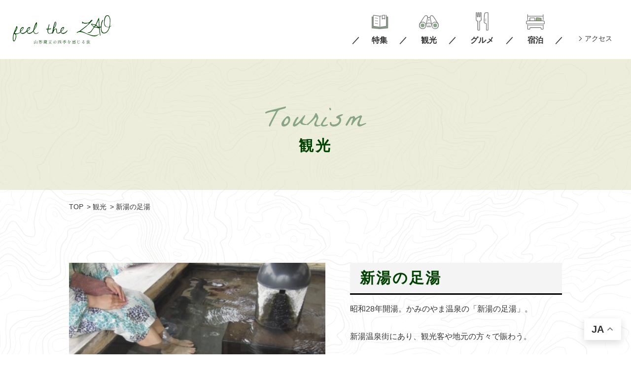

--- FILE ---
content_type: text/html; charset=UTF-8
request_url: https://feel-the-zao.jp/tour/tour-571/
body_size: 20350
content:

<!DOCTYPE html>
<html lang="ja">
<head>
<meta charset="utf-8">
<meta http-equiv="X-UA-Compatible" content="IE=edge,chrome=1">
<meta name="format-detection" content="telephone=no">
<meta name="viewport" content="width=device-width,initial-scale=1.0">

<meta property="og:locale" content="ja_JP">

<!-- font -->
<link rel="preconnect" href="https://fonts.googleapis.com">
<link rel="preconnect" href="https://fonts.gstatic.com" crossorigin>
<link href="https://fonts.googleapis.com/css2?family=Barlow:wght@400;500;700&family=Dawning+of+a+New+Day&family=EB+Garamond:wght@400;500&family=La+Belle+Aurore&family=Noto+Sans+JP:wght@400;500;700&family=Shippori+Mincho&display=swap" rel="stylesheet">

<!-- style -->
<link rel="stylesheet" type="text/css" href="/assets/css/common.css?2503">
<link rel="stylesheet" type="text/css" href="/assets/css/spot.css?2503">
<!-- icon -->
<link rel="shortcut icon" href="/assets/img/common/favicon.ico" type="image/vnd.microsoft.icon">
<link rel="apple-touch-icon" href="/assets/img/common/apple-touch-icon.png">


	<style>img:is([sizes="auto" i], [sizes^="auto," i]) { contain-intrinsic-size: 3000px 1500px }</style>
	
		<!-- All in One SEO 4.9.0 - aioseo.com -->
		<title>新湯の足湯 - 【公式】山形蔵王観光情報 | 四季を感じる旅</title>
	<meta name="robots" content="max-image-preview:large" />
	<meta name="author" content="system-master"/>
	<link rel="canonical" href="https://feel-the-zao.jp/tour/tour-571/" />
	<meta name="generator" content="All in One SEO (AIOSEO) 4.9.0" />
		<meta property="og:locale" content="ja_JP" />
		<meta property="og:site_name" content="【公式】山形蔵王観光情報 | 四季を感じる旅 - 山形県蔵王をオールシーズン満喫できる観光情報をリアルタイムにご紹介しています。 泉質の異なる温泉、大自然のもとで楽しむ様々なアクティビティ、特殊な気候が創り出す「樹氷」など、魅力ある観光スポットが勢揃い。 &quot;四季のリゾート蔵王&quot;での旅をお楽しみください。" />
		<meta property="og:type" content="article" />
		<meta property="og:title" content="新湯の足湯 - 【公式】山形蔵王観光情報 | 四季を感じる旅" />
		<meta property="og:url" content="https://feel-the-zao.jp/tour/tour-571/" />
		<meta property="article:published_time" content="2021-11-19T05:15:46+00:00" />
		<meta property="article:modified_time" content="2022-03-10T02:33:05+00:00" />
		<meta name="twitter:card" content="summary" />
		<meta name="twitter:title" content="新湯の足湯 - 【公式】山形蔵王観光情報 | 四季を感じる旅" />
		<script type="application/ld+json" class="aioseo-schema">
			{"@context":"https:\/\/schema.org","@graph":[{"@type":"BreadcrumbList","@id":"https:\/\/feel-the-zao.jp\/tour\/tour-571\/#breadcrumblist","itemListElement":[{"@type":"ListItem","@id":"https:\/\/feel-the-zao.jp#listItem","position":1,"name":"\u30db\u30fc\u30e0","item":"https:\/\/feel-the-zao.jp","nextItem":{"@type":"ListItem","@id":"https:\/\/feel-the-zao.jp\/tour\/#listItem","name":"\u89b3\u5149"}},{"@type":"ListItem","@id":"https:\/\/feel-the-zao.jp\/tour\/#listItem","position":2,"name":"\u89b3\u5149","item":"https:\/\/feel-the-zao.jp\/tour\/","nextItem":{"@type":"ListItem","@id":"https:\/\/feel-the-zao.jp\/tour\/area\/area05\/#listItem","name":"\u4e0a\u5c71\u5e02"},"previousItem":{"@type":"ListItem","@id":"https:\/\/feel-the-zao.jp#listItem","name":"\u30db\u30fc\u30e0"}},{"@type":"ListItem","@id":"https:\/\/feel-the-zao.jp\/tour\/area\/area05\/#listItem","position":3,"name":"\u4e0a\u5c71\u5e02","item":"https:\/\/feel-the-zao.jp\/tour\/area\/area05\/","nextItem":{"@type":"ListItem","@id":"https:\/\/feel-the-zao.jp\/tour\/tour-571\/#listItem","name":"\u65b0\u6e6f\u306e\u8db3\u6e6f"},"previousItem":{"@type":"ListItem","@id":"https:\/\/feel-the-zao.jp\/tour\/#listItem","name":"\u89b3\u5149"}},{"@type":"ListItem","@id":"https:\/\/feel-the-zao.jp\/tour\/tour-571\/#listItem","position":4,"name":"\u65b0\u6e6f\u306e\u8db3\u6e6f","previousItem":{"@type":"ListItem","@id":"https:\/\/feel-the-zao.jp\/tour\/area\/area05\/#listItem","name":"\u4e0a\u5c71\u5e02"}}]},{"@type":"Organization","@id":"https:\/\/feel-the-zao.jp\/#organization","name":"feel the ZAO","description":"\u5c71\u5f62\u770c\u8535\u738b\u3092\u30aa\u30fc\u30eb\u30b7\u30fc\u30ba\u30f3\u6e80\u55ab\u3067\u304d\u308b\u89b3\u5149\u60c5\u5831\u3092\u30ea\u30a2\u30eb\u30bf\u30a4\u30e0\u306b\u3054\u7d39\u4ecb\u3057\u3066\u3044\u307e\u3059\u3002 \u6cc9\u8cea\u306e\u7570\u306a\u308b\u6e29\u6cc9\u3001\u5927\u81ea\u7136\u306e\u3082\u3068\u3067\u697d\u3057\u3080\u69d8\u3005\u306a\u30a2\u30af\u30c6\u30a3\u30d3\u30c6\u30a3\u3001\u7279\u6b8a\u306a\u6c17\u5019\u304c\u5275\u308a\u51fa\u3059\u300c\u6a39\u6c37\u300d\u306a\u3069\u3001\u9b45\u529b\u3042\u308b\u89b3\u5149\u30b9\u30dd\u30c3\u30c8\u304c\u52e2\u63c3\u3044\u3002 \"\u56db\u5b63\u306e\u30ea\u30be\u30fc\u30c8\u8535\u738b\"\u3067\u306e\u65c5\u3092\u304a\u697d\u3057\u307f\u304f\u3060\u3055\u3044\u3002","url":"https:\/\/feel-the-zao.jp\/"},{"@type":"Person","@id":"https:\/\/feel-the-zao.jp\/author\/system-master\/#author","url":"https:\/\/feel-the-zao.jp\/author\/system-master\/","name":"system-master","image":{"@type":"ImageObject","@id":"https:\/\/feel-the-zao.jp\/tour\/tour-571\/#authorImage","url":"https:\/\/secure.gravatar.com\/avatar\/b4bec821337b5e8b98819ec78162f137fb5909732ea8c88a14bbacacb053c507?s=96&d=mm&r=g","width":96,"height":96,"caption":"system-master"}},{"@type":"WebPage","@id":"https:\/\/feel-the-zao.jp\/tour\/tour-571\/#webpage","url":"https:\/\/feel-the-zao.jp\/tour\/tour-571\/","name":"\u65b0\u6e6f\u306e\u8db3\u6e6f - \u3010\u516c\u5f0f\u3011\u5c71\u5f62\u8535\u738b\u89b3\u5149\u60c5\u5831 | \u56db\u5b63\u3092\u611f\u3058\u308b\u65c5","inLanguage":"ja","isPartOf":{"@id":"https:\/\/feel-the-zao.jp\/#website"},"breadcrumb":{"@id":"https:\/\/feel-the-zao.jp\/tour\/tour-571\/#breadcrumblist"},"author":{"@id":"https:\/\/feel-the-zao.jp\/author\/system-master\/#author"},"creator":{"@id":"https:\/\/feel-the-zao.jp\/author\/system-master\/#author"},"datePublished":"2021-11-19T14:15:46+09:00","dateModified":"2022-03-10T11:33:05+09:00"},{"@type":"WebSite","@id":"https:\/\/feel-the-zao.jp\/#website","url":"https:\/\/feel-the-zao.jp\/","name":"\u3010\u516c\u5f0f\u3011\u5c71\u5f62\u8535\u738b\u89b3\u5149\u60c5\u5831 | \u56db\u5b63\u3092\u611f\u3058\u308b\u65c5","description":"\u5c71\u5f62\u770c\u8535\u738b\u3092\u30aa\u30fc\u30eb\u30b7\u30fc\u30ba\u30f3\u6e80\u55ab\u3067\u304d\u308b\u89b3\u5149\u60c5\u5831\u3092\u30ea\u30a2\u30eb\u30bf\u30a4\u30e0\u306b\u3054\u7d39\u4ecb\u3057\u3066\u3044\u307e\u3059\u3002 \u6cc9\u8cea\u306e\u7570\u306a\u308b\u6e29\u6cc9\u3001\u5927\u81ea\u7136\u306e\u3082\u3068\u3067\u697d\u3057\u3080\u69d8\u3005\u306a\u30a2\u30af\u30c6\u30a3\u30d3\u30c6\u30a3\u3001\u7279\u6b8a\u306a\u6c17\u5019\u304c\u5275\u308a\u51fa\u3059\u300c\u6a39\u6c37\u300d\u306a\u3069\u3001\u9b45\u529b\u3042\u308b\u89b3\u5149\u30b9\u30dd\u30c3\u30c8\u304c\u52e2\u63c3\u3044\u3002 \"\u56db\u5b63\u306e\u30ea\u30be\u30fc\u30c8\u8535\u738b\"\u3067\u306e\u65c5\u3092\u304a\u697d\u3057\u307f\u304f\u3060\u3055\u3044\u3002","inLanguage":"ja","publisher":{"@id":"https:\/\/feel-the-zao.jp\/#organization"}}]}
		</script>
		<!-- All in One SEO -->

<link rel='stylesheet' id='sbi_styles-css' href='https://feel-the-zao.jp/wp/wp-content/plugins/instagram-feed-pro/css/sbi-styles.min.css?ver=6.3.5' type='text/css' media='all' />
<link rel='stylesheet' id='aioseo/css/src/vue/standalone/blocks/table-of-contents/global.scss-css' href='https://feel-the-zao.jp/wp/wp-content/plugins/all-in-one-seo-pack/dist/Lite/assets/css/table-of-contents/global.e90f6d47.css?ver=4.9.0' type='text/css' media='all' />
		<style type="text/css" id="wp-custom-css">
			/* 翻訳についてページにのみ適用されるCSS */
    
h2 {
  padding: 1rem 2rem;
  color: #fff;
  background: #8CAA8B;
  -webkit-box-shadow: 5px 5px 0 #007032;
  box-shadow: 5px 5px 0 #007032;
	font-size: 18px;
	font-weight:bold
}
h3 {
  padding: 1rem 2rem;
  border-bottom: 3px solid #000;
  background: #f4f4f4;
		font-size: 17px;
	font-weight:bold
}		</style>
		
<!-- Google tag (gtag.js) -->
<script async src="https://www.googletagmanager.com/gtag/js?id=G-6KD7KRWNKE"></script>
<script>
  window.dataLayer = window.dataLayer || [];
  function gtag(){dataLayer.push(arguments);}
  gtag('js', new Date());

  gtag('config', 'G-6KD7KRWNKE');
</script>

<!-- Google Tag Manager -->
<script>(function(w,d,s,l,i){w[l]=w[l]||[];w[l].push({'gtm.start':
new Date().getTime(),event:'gtm.js'});var f=d.getElementsByTagName(s)[0],
j=d.createElement(s),dl=l!='dataLayer'?'&l='+l:'';j.async=true;j.src=
'https://www.googletagmanager.com/gtm.js?id='+i+dl;f.parentNode.insertBefore(j,f);
})(window,document,'script','dataLayer','GTM-MHBDTRQ');</script>
<!-- End Google Tag Manager -->

</head>
<body ontouchstart="" class="">

<!-- Google Tag Manager (noscript) -->
<noscript><iframe src="https://www.googletagmanager.com/ns.html?id=GTM-MHBDTRQ"
height="0" width="0" style="display:none;visibility:hidden"></iframe></noscript>
<!-- End Google Tag Manager (noscript) -->

<header>
  <div class="h-con-wrap">
    <div class="h-logo-wrap">
      <h1><a href="/"><img src="/assets/img/common/img_logo_green.svg" alt="feel the ZAO 山形蔵王の四季を感じる旅"></a></h1>
    </div>
    <div class="pc-header">
      <nav class="nav01">
        <a class="n-special" href="/special/"><span>特集</span></a>
        <a class="n-tour" href="/tour/"><span>観光</span></a>
        <a class="n-gourmet" href="/gourmet/"><span>グルメ</span></a>
        <a class="n-stay" href="/stay/"><span>宿泊</span></a>
      </nav>
      <nav class="nav02">
        <a href="/access/">アクセス</a>
      </nav>
    </div>
    <div id="js-global-nav" class="sp-header">
      <div class="sph-logo-wrap">
        <h1><a href="/"><img src="/assets/img/common/img_logo_green.svg" alt="feel the ZAO 山形蔵王の四季を感じる旅"></a></h1>
      </div>
      <div class="sp-nav-content">
  <div class="sp-nav">
    <ul class="nav01">
      <li><a class="n-special" href="/special/"><span>特集</span></a></li>
      <li><a class="n-tour" href="/tour/"><span>観光</span></a></li>
      <li><a class="n-gourmet" href="/gourmet/"><span>グルメ</span></a></li>
      <li><a class="n-stay" href="/stay/"><span>宿泊</span></a></li>
    </ul>
    <ul class="nav02">
      <li><a href="/access/">アクセス</a></li>
    </ul>
  </div>
  <div class="sns-btn-list">
    <a href="https://www.facebook.com/feel.the.zao/" target="_blank"><img src="/assets/img/common/icon_fb.svg" alt="facebook"></a>
    <a href="https://www.instagram.com/feel.the.zao/" target="_blank"><img src="/assets/img/common/icon_insta.svg" alt="twitter"></a>
  </div>
</div>
    </div>
  </div>
  <div class="menu-trigger">
    <span></span>
    <span></span>
    <span></span>
  </div>
</header>

<main class="single-page">

<div class="page-head">
  <p>
    <span class="f-en">Tourism</span>
    <span class="f-jp">観光</span>
  </p>
</div>

<ul data-viewport="md" class="breadcrumb">
  <li><a href="/">TOP</a></li>
  <li><a href="/tour/">観光</a></li>
  <li>新湯の足湯</li>
</ul>


<div data-viewport="md" class="stop-desc">
  <div class="slider-wrap">
    <ul class="js-spot-img-slider">
      <li class="slider-item bg-wrap" style="background-image:url(https://feel-the-zao.jp/wp/wp-content/uploads/2021/11/9f58b50da470744bbbc53171371f9438-450x450.jpg);"></li>
      <li class="slider-item bg-wrap" style="background-image:url(https://feel-the-zao.jp/wp/wp-content/uploads/2021/11/85d2c4a941f413f72f045fb3a985ec12-450x450.jpg);"></li>
      <li class="slider-item bg-wrap" style="background-image:url(https://feel-the-zao.jp/wp/wp-content/uploads/2021/11/3dd6897d9046fa607bb2da22e827fd5a-450x450.jpg);"></li>
    </ul>
  </div>
  <div class="txt-wrap">
    <h3>新湯の足湯</h3>
    <p>昭和28年開湯。かみのやま温泉の「新湯の足湯」。<br />
<br />
新湯温泉街にあり、観光客や地元の方々で賑わう。<br />
<br />
まち歩きの休憩にもおすすめ。<br />
<br />
</p>
  </div>
</div>

<div data-viewport="md" class="spot-info">
  <h3 class="page-section-ttl">
    <span class="f-en">information</span>
    <span class="f-jp">基本情報</span>
  </h3>
  <table class="info-table">
    <tbody>
        <tr>
        <th>営業時間</th>
        <td><p>6：00～22：00</p>
</td>
      </tr>
        <tr>
        <th>定休日</th>
        <td><p>なし</p>
</td>
      </tr>
        <tr>
        <th>料金</th>
        <td><p>無料</p>
</td>
      </tr>
        <tr>
        <th>駐車場</th>
        <td><p>なし<br />
※市営月岡駐車場（無料）より徒歩約5分</p>
</td>
      </tr>
        <tr>
        <th>住所</th>
        <td><p>山形県上山市新湯</p>
</td>
      </tr>
        <tr>
        <th>問い合わせ先</th>
        <td><p>一般社団法人上山市観光物産協会　023-672-0839</p>
</td>
      </tr>
        <tr>
        <th>備考</th>
        <td><p>【泉質】<br />
ナトリウム、カルシウム、塩化物、<br />
硫酸塩温泉（含石膏、食塩泉）<br />
（低張性弱アルカリ性高温泉）<br />
【効能】<br />
きりきず、やけど、慢性皮膚病、虚弱児童、<br />
慢性婦人病、五十肩、運動麻痺、<br />
関節のこわばり、うちみ、くじき、<br />
慢性消化器病、痔疾、冷え性、<br />
病後回復期、疲労回復、健康増進</p>
</td>
      </tr>
      </tbody>
  </table>
  <div class="iframe-wrap">
  　<iframe src="https://www.google.com/maps/embed?pb=!1m18!1m12!1m3!1d3137.2642983250735!2d140.27062115168394!3d38.15729667959206!2m3!1f0!2f0!3f0!3m2!1i1024!2i768!4f13.1!3m3!1m2!1s0x5f8bb2c5ad11aaab%3A0xb4cfc47618d39fd1!2z5paw5rmv44Gu6Laz5rmv!5e0!3m2!1sja!2sjp!4v1637809648630!5m2!1sja!2sjp" width="600" height="450" style="border:0;" allowfullscreen="" loading="lazy"></iframe>  </div>
</div>


<div class="other-spots">
  <h3 class="page-section-ttl">
    <span class="f-en">Other spot</span>
    <span class="f-jp">近隣のスポット</span>
  </h3>
  <div data-viewport="md" class="spot-list">
    <div class="spot-item">
      <a href="https://feel-the-zao.jp/tour/tour-440/">
        <div class="thum">
          <span class="bg-wrap" style="background-image: url(https://feel-the-zao.jp/wp/wp-content/uploads/2021/11/048-450x450.jpg)"></span>
        </div>
        <div class="text">
          <p class="title">上山城郷土資料館</p>
          <p class="desc">上山城（別名：月岡城）は、1535年に武衛義忠が月...</p>
        </div>
      </a>
    </div>
    <div class="spot-item">
      <a href="https://feel-the-zao.jp/tour/tour-564/">
        <div class="thum">
          <span class="bg-wrap" style="background-image: url(https://feel-the-zao.jp/wp/wp-content/uploads/2021/11/09c2ea95c071192e874b44fd6a3b571c-450x450.jpg)"></span>
        </div>
        <div class="text">
          <p class="title">上山城の足湯</p>
          <p class="desc">上山城の隣にある、かみのやま温泉の足湯。<br /...</p>
        </div>
      </a>
    </div>
    <div class="spot-item">
      <a href="https://feel-the-zao.jp/tour/tour-483/">
        <div class="thum">
          <span class="bg-wrap" style="background-image: url(https://feel-the-zao.jp/wp/wp-content/uploads/2021/11/914a00d1c4bbbfbf45658a28ef01d207-e1637247748912-450x450.jpg)"></span>
        </div>
        <div class="text">
          <p class="title">栗川稲荷神社</p>
          <p class="desc">藤井松平家の守護神であり、歴代の城主が厚く信仰した...</p>
        </div>
      </a>
    </div>

  </div>
</div>

</main>

<footer class="global-footer">
  <div class="backtop"><a href="#">ページの先頭へ戻る</a></div>
  <div data-viewport="slg" class="inner">
    <div class="con-left">
      <div class="logo-wrap">
        <a href="/"><img src="/assets/img/common/img_logo_black.svg" alt="feel the ZAO 山形蔵王の四季を感じる旅"></a>
      </div>
	<div class="fnav_wrap">
      <ul class="f-pc-nav">
        <li><a href="/special/">特集</a></li>
        <li><a href="/tour/">観光</a></li>
        <li><a href="/gourmet/">グルメ</a></li>
        <li><a href="/stay/">宿泊</a></li>
        <li><a href="/access/">アクセス</a></li>
      </ul>
	<p><a href="/foreign-language/">このページについて</a></p>
	</div>
    </div>
    <div class="con-right">
      <div class="txt-item">
        <h6>世界の蔵王プロジェクト実行委員会</h6>
        <p>当実行委員会は、蔵王エリアの関係自治体や観光関係団体が連携し、蔵王が年間を通して国内外から多くの観光客で賑わう世界のオンリーワンリゾートとして確立し、蔵王を起点に山形県を周遊いただくことを目指して設立した団体です。</p>
      </div>
      <div class="txt-item">
        <h6>構成団体</h6>
        <p>蔵王温泉観光協会、蔵王温泉観光協会青年部、蔵王坊平観光協議会、蔵王猿倉観光協議会、山形市観光協会、上山市観光物産協会、山形県観光物産協会、山形市、上山市、山形県</p>
      </div>
    </div>
  </div>
  <p class="copyrights">&copy; 2021 feel the ZAO Allrights Reserved.</p>
</footer>
<!-- /global-footer -->

<script type="speculationrules">
{"prefetch":[{"source":"document","where":{"and":[{"href_matches":"\/*"},{"not":{"href_matches":["\/wp\/wp-*.php","\/wp\/wp-admin\/*","\/wp\/wp-content\/uploads\/*","\/wp\/wp-content\/*","\/wp\/wp-content\/plugins\/*","\/wp\/wp-content\/themes\/zao\/*","\/*\\?(.+)"]}},{"not":{"selector_matches":"a[rel~=\"nofollow\"]"}},{"not":{"selector_matches":".no-prefetch, .no-prefetch a"}}]},"eagerness":"conservative"}]}
</script>
<div class="gtranslate_wrapper" id="gt-wrapper-21612022"></div><!-- Custom Feeds for Instagram JS -->
<script type="text/javascript">
var sbiajaxurl = "https://feel-the-zao.jp/wp/wp-admin/admin-ajax.php";

</script>
<script type="module"  src="https://feel-the-zao.jp/wp/wp-content/plugins/all-in-one-seo-pack/dist/Lite/assets/table-of-contents.95d0dfce.js?ver=4.9.0" id="aioseo/js/src/vue/standalone/blocks/table-of-contents/frontend.js-js"></script>
<script type="text/javascript" src="https://ajax.googleapis.com/ajax/libs/jquery/3.4.1/jquery.min.js?ver=3.4.1" id="jquery-js"></script>
<script type="text/javascript" id="gt_widget_script_21612022-js-before">
/* <![CDATA[ */
window.gtranslateSettings = /* document.write */ window.gtranslateSettings || {};window.gtranslateSettings['21612022'] = {"default_language":"ja","languages":["zh-CN","zh-TW","en","ja","ko"],"url_structure":"none","flag_style":"2d","wrapper_selector":"#gt-wrapper-21612022","alt_flags":{"en":"usa"},"float_switcher_open_direction":"top","switcher_horizontal_position":"right","switcher_vertical_position":"bottom","custom_css":".gt_float_switcher img {\r\ndisplay: none!important;\r\n}","flags_location":"\/wp\/wp-content\/plugins\/gtranslate\/flags\/"};
/* ]]> */
</script><script src="https://feel-the-zao.jp/wp/wp-content/plugins/gtranslate/js/float.js?ver=6.8.3" data-no-optimize="1" data-no-minify="1" data-gt-orig-url="/tour/tour-571/" data-gt-orig-domain="feel-the-zao.jp" data-gt-widget-id="21612022" defer></script>
<!-- script -->
<!-- <script src="https://ajax.googleapis.com/ajax/libs/jquery/3.4.1/jquery.min.js"></script> -->
<script src="https://cdn.statically.io/gh/kswedberg/jquery-smooth-scroll/3948290d/jquery.smooth-scroll.min.js"></script>

<script src="/assets/js/common.js"></script>
<script src="/assets/js/jquery.matchHeight-min.js"></script>

<!-- slick -->
<script src="/assets/js/slick.min.js"></script>

<script>

//------------ スライダー ------------//

$('.js-spot-img-slider').slick({
  autoplay: true,
  autoplaySpeed: 3000,
  speed: 3000,
  fade: true,
  pauseOnFocus: false,
  pauseOnHover: false,
  pauseOnDotsHover: false,
  arrows: false,
  dots: true,
});

//------------ 高さ揃え ------------//
$(function() {
  $('.spot-item .text').matchHeight();
});

</script>

</body>
</html>


--- FILE ---
content_type: text/css
request_url: https://feel-the-zao.jp/assets/css/common.css?2503
body_size: 34001
content:
@charset "UTF-8";a,abbr,acronym,address,applet,article,aside,audio,b,big,blockquote,body,canvas,caption,center,cite,code,dd,del,details,dfn,div,dl,dt,em,embed,fieldset,figcaption,figure,footer,form,h1,h2,h3,h4,h5,h6,header,hgroup,html,i,iframe,img,ins,kbd,label,legend,li,mark,menu,nav,object,ol,output,p,pre,q,ruby,s,samp,section,small,span,strike,strong,sub,summary,sup,time,tt,u,ul,var,video{margin:0;padding:0;border:0;font-size:100%;font:inherit;vertical-align:baseline}table,tbody,td,tfoot,th,thead,tr{margin:0;padding:0;font-size:100%;font:inherit;vertical-align:middle}article,aside,details,figcaption,figure,footer,header,hgroup,menu,nav,section{display:block}body{line-height:1}ol,ul{list-style:none}blockquote,q{quotes:none}blockquote:after,blockquote:before,q:after,q:before{content:'';content:none}table{border-collapse:collapse;border-spacing:0}a{color:inherit;text-decoration:none}*{box-sizing:border-box}body,html{width:100%}html{font-size:62.5%}body{font-family:"游ゴシック体",YuGothic,"游ゴシック Medium","Yu Gothic Medium","游ゴシック","Yu Gothic","メイリオ",sans-serif;font-style:normal;font-weight:500;font-size:1.6rem;line-height:1.8;color:#333333;background-color:#FFF;margin:0}@media screen and (max-width:600px){body{font-size:1.4rem}}body.no-scroll{position:relative;overflow:hidden}main{position:relative;display:block;width:100%;background-image:url(../img/common/bg_material.svg);background-repeat:repeat-y;background-position:center;background-size:contain}@media screen and (max-width:600px){main{background-size:auto}}a{opacity:1.0;transition:all 0.2s ease}a:hover{opacity:0.7}img{display:block;width:100%;height:auto;margin:0 auto}ul{list-style:none;margin:0;padding:0}button{background-color:transparent;border:none;cursor:pointer;outline:none;padding:0;-webkit-appearance:none;appearance:none}input[type=button],input[type=submit]{border-radius:0;-webkit-appearance:button;appearance:button;border:none;box-sizing:border-box}input[type=button]::-webkit-search-decoration,input[type=submit]::-webkit-search-decoration{display:none}input[type=button]::focus,input[type=submit]::focus{outline-offset:-2px}.grecaptcha-badge{display:none}.sp_block{display:none}@media screen and (max-width:600px){.sp_block{display:block}}.pc_block{display:block}@media screen and (max-width:600px){.pc_block{display:none}}.cf:after{content:"";display:block;clear:both}[data-viewport=sm]{box-sizing:border-box;width:100%;max-width:600px;margin-left:auto;margin-right:auto;position:relative}@media screen and (max-width:600px){[data-viewport=sm]{padding:0 5%}}[data-viewport=md]{box-sizing:border-box;width:100%;max-width:1000px;margin-left:auto;margin-right:auto;position:relative}@media screen and (max-width:999px){[data-viewport=md]{padding:0 5%}}[data-viewport=lg]{box-sizing:border-box;width:100%;max-width:1200px;margin-left:auto;margin-right:auto;position:relative}@media screen and (max-width:1199px){[data-viewport=lg]{padding:0 5%}}[data-viewport=slg]{box-sizing:border-box;width:100%;max-width:1400px;margin-left:auto;margin-right:auto;position:relative}@media screen and (max-width:1399px){[data-viewport=slg]{padding:0 5%}}.bg-wrap{width:100%;height:0;background-repeat:no-repeat;background-position:center;background-size:cover}.backtop{position:fixed;display:none;bottom:0;right:0;width:68px;height:68px;z-index:100}@media screen and (max-width:600px){.backtop{display:none}}.backtop a{display:block;text-indent:100%;white-space:nowrap;overflow:hidden;width:68px;height:68px;background-image:url(../img/common/btn_backtop.svg);background-size:cover}.breadcrumb{padding-top:20px}@media screen and (max-width:999px){.breadcrumb{padding-top:15px}}@media screen and (max-width:600px){.breadcrumb{padding-top:5px}}.breadcrumb li{display:inline-block;font-size:1.4rem}@media screen and (max-width:600px){.breadcrumb li{font-size:1.2rem}}.breadcrumb li:not(:last-child):after{content:'>';padding-left:0.5em}.sp-nav-content .sp-nav{display:flex;flex-wrap:wrap;justify-content:center;margin-top:60px}.sp-nav-content .sp-nav .nav01{display:flex;flex-wrap:wrap;align-items:center;justify-content:space-between;width:90%;margin:0 auto}@media screen and (max-width:600px){.sp-nav-content .sp-nav .nav01{width:100%}}.sp-nav-content .sp-nav .nav01 li{display:block;width:49%}.sp-nav-content .sp-nav .nav01 li:not(:last-child){margin-bottom:2.0em}.sp-nav-content .sp-nav .nav01 li a{position:relative;display:block;font-size:2rem;line-height:1.5;font-weight:600}@media screen and (max-width:600px){.sp-nav-content .sp-nav .nav01 li a{font-size:1.9rem}}.sp-nav-content .sp-nav .nav01 li a span{position:relative;display:block;padding-left:60px}@media screen and (max-width:600px){.sp-nav-content .sp-nav .nav01 li a span{padding-left:50px}}.sp-nav-content .sp-nav .nav01 li a span:before{content:"";position:absolute;top:50%;left:0;transform:translateY(-50%);background-repeat:no-repeat;background-position:center;background-size:contain}.sp-nav-content .sp-nav .nav01 li a.n-special span:before{left:3px;width:35px;height:29px;background-image:url(../img/common/icon_special02.svg)}.sp-nav-content .sp-nav .nav01 li a.n-tour span:before{width:41px;height:29px;background-image:url(../img/common/icon_tour02.svg)}.sp-nav-content .sp-nav .nav01 li a.n-gourmet span:before{left:7px;width:26px;height:37px;background-image:url(../img/common/icon_gourmet02.svg)}.sp-nav-content .sp-nav .nav01 li a.n-stay span:before{left:1.5px;width:38px;height:31px;background-image:url(../img/common/icon_stay02.svg)}.sp-nav-content .sp-nav .nav01 li a.n-plan span:before{left:4px;width:32px;height:36px;background-image:url(../img/common/icon_plan02.svg)}.sp-nav-content .sp-nav .nav02{display:flex;align-items:center;justify-content:center;width:100%;margin-top:50px}@media screen and (max-width:600px){.sp-nav-content .sp-nav .nav02{margin-top:40px}}.sp-nav-content .sp-nav .nav02 li:not(:last-child){margin-right:1.5em}.sp-nav-content .sp-nav .nav02 li a{position:relative;display:block;font-size:1.8rem;line-height:1.5;padding-left:1em}.sp-nav-content .sp-nav .nav02 li a:before{content:"";position:absolute;top:50%;left:0;transform:translateY(-50%) rotate(45deg);display:block;width:0.4em;height:0.4em;border-top:solid 1px #333;border-right:solid 1px #333}.sp-nav-content .sp-nav .nav02 li a:hover{text-decoration:underline}.sp-nav-content .sns-btn-list{display:flex;align-items:center;justify-content:center;margin-top:40px}@media screen and (max-width:600px){.sp-nav-content .sns-btn-list{margin-top:30px}}.sp-nav-content .sns-btn-list a{display:inline-block;width:35px;height:35px}@media screen and (max-width:600px){.sp-nav-content .sns-btn-list a{width:40px;height:40px}}.sp-nav-content .sns-btn-list a:not(:last-child){margin-right:15px}.sns-btn-wrap{margin-bottom:20px}.sns-btn-wrap ul{display:flex;align-items:flex-start;justify-content:center}@media screen and (max-width:600px){.sns-btn-wrap ul{flex-wrap:wrap}}.sns-btn-wrap ul li{display:inline-block;text-indent:-99999px;margin:0 5px}@media screen and (max-width:600px){.sns-btn-wrap ul li{width:40%;margin:5px 5px}}.sns-btn-wrap ul li a{width:80px;height:23px;display:block;border-radius:4px;background-repeat:no-repeat;background-position:center center;cursor:pointer}@media screen and (max-width:600px){.sns-btn-wrap ul li a{width:100%}}.sns-btn-wrap ul li a.fb{background-image:url(../img/common/btn_fb.svg);background-color:#1877f2;background-size:60px 15px}.sns-btn-wrap ul li a.tw{background-image:url(../img/common/btn_tw.svg);background-color:#1d9bf0;background-size:60px 12px}.sns-btn-wrap ul li a.line{background-image:url(../img/common/btn_line.svg);background-color:#40ae36;background-size:60px 15px}.sns-btn-wrap ul li a.link{background-image:url(../img/common/btn_link.svg);background-color:#000000;background-size:60px 13px}.page-head{background-color:rgba(225,225,196,0.6);padding:80px 5% 75px}@media screen and (max-width:999px){.page-head{padding:50px 5%}}@media screen and (max-width:600px){.page-head{padding:30px 5%}}.page-head p{text-align:center;width:100%}.page-head p span{display:block}.page-head p span.f-en{font-family:"La Belle Aurore",cursive;font-size:6rem;color:#86A686;line-height:1.6;letter-spacing:0.05em}@media screen and (max-width:999px){.page-head p span.f-en{font-size:5.2rem}}@media screen and (max-width:600px){.page-head p span.f-en{font-size:4rem}}.page-head p span.f-jp{font-size:3rem;font-weight:600;line-height:1;letter-spacing:0.15em;color:#004200;margin-top:-0.5em}@media screen and (max-width:999px){.page-head p span.f-jp{font-size:2.4rem}}@media screen and (max-width:600px){.page-head p span.f-jp{font-size:1.8rem}}.page-section-ttl span{display:block;text-align:center}.page-section-ttl span.f-en{font-family:"La Belle Aurore",cursive;font-size:4.4rem;line-height:1.0}@media screen and (max-width:999px){.page-section-ttl span.f-en{font-size:4rem}}@media screen and (max-width:600px){.page-section-ttl span.f-en{font-size:3.4rem}}.page-section-ttl span.f-jp{font-size:2rem;font-weight:600;line-height:1.4;letter-spacing:0.05em}@media screen and (max-width:999px){.page-section-ttl span.f-jp{font-size:1.7rem}}.wrap-popup-movie{position:relative}.wrap-popup-movie a{display:block;cursor:pointer;opacity:1.0;transition:all 0.2s ease}.wrap-popup-movie a:hover{opacity:0.7;opacity:1}.wrap-popup-movie a:hover span:before{background-color:rgba(0,0,0,0)}.wrap-popup-movie a span{display:block;position:relative}.wrap-popup-movie a span.bg-wrap{padding-bottom:56.25%}.wrap-popup-movie a span:before{content:"";position:absolute;top:0;left:0;width:100%;height:100%;background-color:rgba(0,0,0,0.2);transition:.3s ease-out}.wrap-popup-movie a span:after{content:"";position:absolute;top:50%;left:50%;transform:translate(-50%,-50%);width:65px;height:65px;background-image:url(../img/common/btn_play.svg);background-repeat:no-repeat;background-position:center;background-size:cover}@media screen and (max-width:600px){.wrap-popup-movie a span:after{width:50px;height:50px}}.more-btn-style01 a{display:inline-block;font-size:1.6rem;font-weight:600;line-height:1.8;letter-spacing:0.15em}@media screen and (max-width:600px){.more-btn-style01 a{letter-spacing:0.1em}}.more-btn-style01 a span{position:relative;display:inline-block;padding-right:80px}@media screen and (max-width:999px){.more-btn-style01 a span{padding-right:55px}}.more-btn-style01 a span:before{content:"";position:absolute;top:50%;right:0;transform:translateY(-50%);width:60px;height:60px;border:1px solid #333333;border-radius:50%;transition:.3s ease-out}@media screen and (max-width:999px){.more-btn-style01 a span:before{width:40px;height:40px}}.more-btn-style01 a span:after{content:"";position:absolute;top:49%;right:18px;transform:translateY(-50%) skew(45deg);width:30px;height:5px;border-bottom:1px solid #333333;border-right:1px solid #333333;transition:.3s ease-out}@media screen and (max-width:999px){.more-btn-style01 a span:after{right:13px;width:20px;height:4px}}.more-btn-style01 a:hover span{text-decoration:underline}.more-btn-style01 a:hover span:before{background-color:#004200}.more-btn-style01 a:hover span:after{border-bottom:1px solid #FFF;border-right:1px solid #FFF}.more-btn-style02 a{position:relative;display:block;font-size:2rem;font-weight:600;line-height:1.8;letter-spacing:0.1em;color:#FFF;text-align:center;background-color:#004200;border-radius:50px;padding:30px 0}@media screen and (max-width:999px){.more-btn-style02 a{font-size:1.7rem}}@media screen and (max-width:600px){.more-btn-style02 a{font-size:1.6rem;padding:20px 0}}.more-btn-style02 a:after{content:"";position:absolute;top:49%;right:30px;transform:translateY(-50%) skew(45deg);width:20px;height:5px;border-bottom:1px solid #FFF;border-right:1px solid #FFF;transition:.3s ease-out}.more-btn-style02 a:hover:after{right:25px}.search-box{display:block;margin-top:50px}@media screen and (max-width:999px){.search-box{margin-top:40px}}@media screen and (max-width:600px){.search-box{margin-top:30px}}.search-box .form-wrap{margin-top:60px;margin-bottom:100px;padding:0 50px}@media screen and (max-width:600px){.search-box .form-wrap{margin-top:30px;margin-bottom:50px;padding:0 5%}}.search-box .form-wrap form.search-form dl{display:flex;align-items:center}@media screen and (max-width:600px){.search-box .form-wrap form.search-form dl{display:block}}.search-box .form-wrap form.search-form dl:not(:first-child){margin-top:30px}@media screen and (max-width:600px){.search-box .form-wrap form.search-form dl:not(:first-child){margin-top:20px}}.search-box .form-wrap form.search-form dt{font-size:1.6rem;font-weight:600;min-width:160px}@media screen and (max-width:600px){.search-box .form-wrap form.search-form dt{font-size:1.4rem;width:100%;margin-bottom:5px}}.search-box .form-wrap form.search-form dd{font-size:1.6rem;width:calc(100% - 130px)}@media screen and (max-width:600px){.search-box .form-wrap form.search-form dd{font-size:1.4rem;width:100%}}.search-box .form-wrap form.search-form dd label{display:inline-block;margin-right:20px}.search-box .form-wrap form.search-form dd label input[type=checkbox]{display:none}.search-box .form-wrap form.search-form dd label input[type=checkbox]:checked+span:after{display:block;position:absolute;content:"";top:-2px;left:6px;width:6px;height:12px;transform:rotate(40deg);border-bottom:3px solid #333333;border-right:3px solid #333333}.search-box .form-wrap form.search-form dd label span{position:relative;padding-left:1.5em}.search-box .form-wrap form.search-form dd label span:before{display:block;position:absolute;content:"";top:50%;left:0;transform:translateY(-50%);width:18px;height:18px;background-color:#FFF;border:1px solid #bababa}@media screen and (max-width:600px){.search-box .form-wrap form.search-form dd label span:before{width:15px;height:15px}}.search-box .form-wrap form.search-form dd .cat-box{display:block;width:100%}.search-box .form-wrap form.search-form dd .cat-box:not(:last-child){margin-bottom:20px}.search-box .form-wrap form.search-form dd input.keyword-input{width:100%;max-width:515px;margin:0;padding:10px;border:1px solid #bababa}.search-box .form-wrap form.search-form .submit-btn{display:block;text-align:center;margin-top:40px}@media screen and (max-width:600px){.search-box .form-wrap form.search-form .submit-btn{width:100%;margin-top:30px}}.search-box .form-wrap form.search-form .submit-btn button{display:inline-block;font-size:1.6rem;font-weight:400;line-height:1.8;color:#FFF;width:300px;background-color:#004200;border-style:none;border-radius:50px;padding:1em;cursor:pointer;opacity:1.0;transition:all 0.2s ease}.search-box .form-wrap form.search-form .submit-btn button:hover{opacity:0.7}@media screen and (max-width:600px){.search-box .form-wrap form.search-form .submit-btn button{font-size:1.4rem;width:100%}}.search-box .form-wrap form.search-form .submit-btn button span{position:relative;padding-left:1.5em}.search-box .form-wrap form.search-form .submit-btn button span:before{content:"";position:absolute;top:50%;left:0;width:16px;height:16px;transform:translateY(-50%);background-image:url(../img/common/icon_search_w.svg);background-position:center;background-size:cover}@media screen and (max-width:600px){.search-box .form-wrap form.search-form .submit-btn button span:before{width:12px;height:12px}}.plan-list{display:flex;flex-wrap:wrap}.plan-list .plan-item{width:31%;margin-bottom:2%;margin-bottom:3.5%}@media screen and (max-width:999px){.plan-list .plan-item{width:32.5%}}@media screen and (max-width:767px){.plan-list .plan-item{width:48.5%}}@media screen and (max-width:600px){.plan-list .plan-item{width:85%;margin:0 auto 30px}}.plan-list .plan-item:not(:nth-child(3n)){margin-right:3.5%}@media screen and (max-width:999px){.plan-list .plan-item:not(:nth-child(3n)){margin-right:1.25%}}@media screen and (max-width:767px){.plan-list .plan-item:not(:nth-child(3n)){margin-right:0}}@media screen and (max-width:600px){.plan-list .plan-item:not(:nth-child(3n)){margin-right:auto}}@media screen and (max-width:767px){.plan-list .plan-item:not(:nth-child(2n)){margin-right:3%}}@media screen and (max-width:600px){.plan-list .plan-item:not(:nth-child(2n)){margin-right:auto}}.plan-list .plan-item a{position:relative;display:block}.plan-list .plan-item a:hover{opacity:1}.plan-list .plan-item a:hover .thum span{transform:scale(1.2)}.plan-list .plan-item .thum{position:relative;overflow:hidden}.plan-list .plan-item .thum span{display:block;padding-bottom:65%;transition:transform 0.3s linear}.plan-list .plan-item .status-label{position:absolute;top:0;left:0;display:inline-block;font-size:1.6rem;font-weight:600;line-height:1.8;letter-spacing:0.1em;padding:0.25em 1.0em}@media screen and (max-width:767px){.plan-list .plan-item .status-label{font-size:1.4rem;letter-spacing:0.1em}}.plan-list .plan-item .status-label.end{color:#FFFFFF;background-color:#791414}.plan-list .plan-item .text{padding:15px 20px;background-color:#F1EFEB}@media screen and (max-width:999px){.plan-list .plan-item .text{padding:15px}}.plan-list .plan-item .text .title{margin-bottom:15px;font-size:1.8rem;color:#444444;font-weight:600;line-height:1.4}@media screen and (max-width:999px){.plan-list .plan-item .text .title{font-size:1.6rem}}@media screen and (max-width:600px){.plan-list .plan-item .text .title{font-size:1.45rem}}.plan-list .plan-item .text .price{display:flex;align-items:baseline;justify-content:space-between;font-size:1.5rem;color:#666666;margin-bottom:5px}@media screen and (max-width:999px){.plan-list .plan-item .text .price{font-size:1.4rem}}@media screen and (max-width:600px){.plan-list .plan-item .text .price{font-size:1.3rem}}.plan-list .plan-item .text .price span.amount{font-size:2rem;font-weight:600}@media screen and (max-width:999px){.plan-list .plan-item .text .price span.amount{font-size:1.8rem}}@media screen and (max-width:600px){.plan-list .plan-item .text .price span.amount{font-size:1.6rem}}.plan-list .plan-item .text .price span.amount>del{font-size:1.5rem}@media screen and (max-width:999px){.plan-list .plan-item .text .price span.amount>del{font-size:1.4rem}}@media screen and (max-width:600px){.plan-list .plan-item .text .price span.amount>del{font-size:1.3rem}}.plan-list .plan-item .text .price.campaign{margin-top:-10px}.plan-list .plan-item .text .price.campaign span{color:#b01919;font-weight:600}.plan-list .plan-item .text .price.campaign span.amount{font-size:2.2rem}@media screen and (max-width:999px){.plan-list .plan-item .text .price.campaign span.amount{font-size:2rem}}@media screen and (max-width:600px){.plan-list .plan-item .text .price.campaign span.amount{font-size:1.8rem}}.plan-list .plan-item .text .date{display:flex;justify-content:space-between;font-size:1.4rem;color:#666666}@media screen and (max-width:999px){.plan-list .plan-item .text .date{font-size:1.35rem}}@media screen and (max-width:600px){.plan-list .plan-item .text .date{font-size:1.25rem}}.plan-list .plan-item .text .date span:first-child{min-width:4rem}.spot-list{display:flex;flex-wrap:wrap}.spot-list .spot-item{width:31%;margin-bottom:2%;margin-bottom:3.5%}@media screen and (max-width:999px){.spot-list .spot-item{width:32.5%}}@media screen and (max-width:767px){.spot-list .spot-item{width:85%;margin:0 auto 30px}}.spot-list .spot-item:not(:nth-child(3n)){margin-right:3.5%}@media screen and (max-width:999px){.spot-list .spot-item:not(:nth-child(3n)){margin-right:1.25%}}@media screen and (max-width:767px){.spot-list .spot-item:not(:nth-child(3n)){margin-right:auto}}@media screen and (max-width:767px){.spot-list .spot-item:not(:nth-child(2n)){margin-right:auto}}.spot-list .spot-item a{position:relative;display:block}.spot-list .spot-item a:hover{opacity:1}.spot-list .spot-item a:hover .thum span{transform:scale(1.2)}.spot-list .spot-item .thum{position:relative;border-radius:6px 6px 0 0;overflow:hidden}.spot-list .spot-item .thum span{display:block;padding-bottom:65%;transition:transform 0.3s linear}.spot-list .spot-item .thum .area-name{position:absolute;top:20px;left:0;display:inline-block;font-size:1.4rem;font-weight:600;line-height:1.0;color:#FFF;background-color:#004200;padding:0.6em 1.0em}.spot-list .spot-item .text{padding:20px;background-color:#F1EFEB;border-radius:0 0 6px 6px}@media screen and (max-width:999px){.spot-list .spot-item .text{padding:15px}}.spot-list .spot-item .text .title{margin-bottom:15px;font-size:1.8rem;color:#444444;font-weight:600;line-height:1.4}@media screen and (max-width:999px){.spot-list .spot-item .text .title{font-size:1.6rem}}@media screen and (max-width:600px){.spot-list .spot-item .text .title{font-size:1.45rem}}.spot-list .spot-item .text .desc{display:flex;justify-content:space-between;font-size:1.4rem;color:#666666}@media screen and (max-width:999px){.spot-list .spot-item .text .desc{font-size:1.35rem}}@media screen and (max-width:600px){.spot-list .spot-item .text .desc{font-size:1.25rem}}.special-list{display:flex;flex-wrap:wrap}.special-list .special-item{width:31%;margin-bottom:2%;margin-bottom:3.5%}@media screen and (max-width:999px){.special-list .special-item{width:32.5%}}@media screen and (max-width:767px){.special-list .special-item{width:48.5%;margin-bottom:5%}}.special-list .special-item:not(:nth-child(3n)){margin-right:3.5%}@media screen and (max-width:999px){.special-list .special-item:not(:nth-child(3n)){margin-right:1.25%}}@media screen and (max-width:767px){.special-list .special-item:not(:nth-child(3n)){margin-right:0}}@media screen and (max-width:767px){.special-list .special-item:not(:nth-child(2n)){margin-right:3%}}.special-list .special-item a{position:relative;display:block}.special-list .special-item a:hover{opacity:1}.special-list .special-item a:hover .thum span{transform:scale(1.2)}.special-list .special-item .thum{position:relative;overflow:hidden}.special-list .special-item .thum span{display:block;padding-bottom:68.6956521739%;transition:transform 0.3s linear}.special-list .special-item .text .cat-list{margin-top:12.5px}@media screen and (max-width:600px){.special-list .special-item .text .cat-list{margin-top:10px}}.special-list .special-item .text .cat-list li{display:inline-block;font-size:1.6rem;color:#FFF;font-weight:600;letter-spacing:0.1em;background-color:#004200;border-radius:50px;margin:2.5px 0;padding:0 2.5em}@media screen and (max-width:999px){.special-list .special-item .text .cat-list li{font-size:1.4rem}}@media screen and (max-width:600px){.special-list .special-item .text .cat-list li{font-size:1.2rem}}.special-list .special-item .text .cat-list li:not(:last-child){margin-right:5px}.special-list .special-item .text .title{font-size:1.8rem;font-weight:600;line-height:1.4;margin-top:10px}@media screen and (max-width:999px){.special-list .special-item .text .title{font-size:1.6rem}}@media screen and (max-width:600px){.special-list .special-item .text .title{font-size:1.45rem;margin-top:5px}}.pagenation{margin-top:60px}@media screen and (max-width:600px){.pagenation{margin-top:30px}}.pagenation ul{display:flex;justify-content:center}.pagenation ul li{flex:0 1 auto;display:inline-block;margin:0 5px}.pagenation ul li a{position:relative;display:flex;align-items:center;justify-content:center;font-size:1.6rem;line-height:50px}@media screen and (max-width:767px){.pagenation ul li a{font-size:1.4rem;line-height:30px}}.pagenation ul li.num{border:1px solid #333333;text-align:center;width:50px;height:50px}@media screen and (max-width:767px){.pagenation ul li.num{width:30px;height:30px}}.pagenation ul li.next,.pagenation ul li.prev{border:none}.pagenation ul li.next a,.pagenation ul li.prev a{overflow:hidden;position:relative;border:none;text-decoration:underline;padding-bottom:0}.pagenation ul li.next a:before,.pagenation ul li.prev a:before{content:"";position:absolute;width:8px;height:8px;top:50%;border-right:1px solid #666;border-bottom:1px solid #666}.pagenation ul li.prev{margin-right:30px}.pagenation ul li.prev a{padding-left:15px}.pagenation ul li.prev a:before{left:2px;transform:translateY(-50%) rotate(135deg)}.pagenation ul li.next{margin-left:30px}.pagenation ul li.next a{padding-right:15px}.pagenation ul li.next a:before{right:2px;transform:translateY(-50%) rotate(-45deg)}.pagenation ul li.current a,.pagenation ul li.num:hover a{color:#FFF;background-color:#333333;opacity:1}.body-fadein{animation:body-fadein 1.5s cubic-bezier(0.39,0.575,0.565,1) both}@keyframes body-fadein{0%{opacity:0}50%{opacity:0.8}to{opacity:1}}.fadein{opacity:0}.fadein.animation-active{animation:fadein 0.6s cubic-bezier(0.55,0.085,0.68,0.53) both}@keyframes fadein{0%{filter:blur(12px);opacity:0}to{filter:blur(0px);opacity:1}}.fadein-b{opacity:0}.fadein-b.animation-active{animation:fadein-b 0.6s cubic-bezier(0.39,0.575,0.565,1) both}@keyframes fadein-b{0%{transform:translateY(100px)}to{transform:translateY(0);opacity:1}}@keyframes headerAnime{0%{opacity:0;transform:translateY(-100px)}to{opacity:1;transform:translateY(0)}}header{position:absolute;top:0;left:0;display:flex;align-items:center;justify-content:space-between;width:100%;height:120px;background-color:#FFF;margin:0;padding:0;overflow:hidden;z-index:999}@media screen and (max-width:1199px){header{height:100px}}@media screen and (max-width:999px){header{position:fixed;top:0;height:80px}}@media screen and (max-width:600px){header{height:60px}}header.fixed{position:fixed;top:0;height:100px;box-shadow:0 0 10px rgba(0,0,0,0.4);animation:headerAnime 0.5s forwards;z-index:999}@media screen and (max-width:1199px){header.fixed{height:90px}}.h-con-wrap{display:flex;align-items:center;justify-content:space-between;width:100%;padding:0 3% 0 2%}@media screen and (max-width:1199px){.h-con-wrap{padding:0 1.5%}}@media screen and (max-width:999px){.h-con-wrap{padding:0 3%}}.h-logo-wrap{width:250px}@media screen and (max-width:1399px){.h-logo-wrap{width:200px}}@media screen and (max-width:1199px){.h-logo-wrap{width:180px}}@media screen and (max-width:600px){.h-logo-wrap{width:140px}}.h-logo-wrap h1 a{display:block}.h-logo-wrap h1 a:hover{opacity:0.6}.pc-header{display:flex;align-items:flex-end;justify-content:flex-end;width:calc(100% - 250px)}@media screen and (max-width:1399px){.pc-header{width:calc(100% - 200px)}}@media screen and (max-width:1199px){.pc-header{width:calc(100% - 180px)}}@media screen and (max-width:999px){.pc-header{display:none}}.pc-header .nav01 a{position:relative;display:inline-block;font-size:1.6rem;line-height:1.5;font-weight:600;padding-right:1em}@media screen and (max-width:1199px){.pc-header .nav01 a{font-size:1.4rem}}.pc-header .nav01 a:after{content:"／";position:absolute;bottom:0;right:0}.pc-header .nav01 a:first-child{padding-left:1em}.pc-header .nav01 a:first-child:before{content:"／";position:absolute;bottom:0;left:0}.pc-header .nav01 a span{position:relative;display:block;padding:45px 2em 0}@media screen and (max-width:1399px){.pc-header .nav01 a span{padding:45px 1.5em 0}}@media screen and (max-width:1199px){.pc-header .nav01 a span{padding:40px 1.25em 0}}.pc-header .nav01 a span:before{content:"";position:absolute;left:50%;transform:translateX(-50%);background-repeat:no-repeat;background-position:center;background-size:contain}.pc-header .nav01 a.n-special span:before{top:5px;width:35px;height:29px;background-image:url(../img/common/icon_special01.svg)}@media screen and (max-width:1199px){.pc-header .nav01 a.n-special span:before{width:31px;height:26px}}.pc-header .nav01 a.n-tour span:before{top:5px;width:41px;height:29px;background-image:url(../img/common/icon_tour01.svg)}@media screen and (max-width:1199px){.pc-header .nav01 a.n-tour span:before{width:36.5px;height:25.5px}}.pc-header .nav01 a.n-gourmet span:before{top:0;width:26px;height:37px;background-image:url(../img/common/icon_gourmet01.svg)}@media screen and (max-width:1199px){.pc-header .nav01 a.n-gourmet span:before{width:22.5px;height:32.5px}}.pc-header .nav01 a.n-stay span:before{top:4px;width:38px;height:31px;background-image:url(../img/common/icon_stay01.svg)}@media screen and (max-width:1199px){.pc-header .nav01 a.n-stay span:before{width:34px;height:27.5px}}.pc-header .nav01 a.n-plan span:before{top:0;width:32px;height:36px;background-image:url(../img/common/icon_plan01.svg)}@media screen and (max-width:1199px){.pc-header .nav01 a.n-plan span:before{width:29px;height:32.5px}}.pc-header .nav02{margin-left:50px;margin-bottom:0.25em}@media screen and (max-width:1399px){.pc-header .nav02{margin-left:30px}}@media screen and (max-width:1199px){.pc-header .nav02{margin-left:25px}}.pc-header .nav02 a{position:relative;display:inline-block;font-size:1.5rem;line-height:1.5;padding-left:1em}@media screen and (max-width:1399px){.pc-header .nav02 a{font-size:1.4rem}}.pc-header .nav02 a:before{content:"";position:absolute;top:50%;left:0;transform:translateY(-50%) rotate(45deg);display:block;width:0.4em;height:0.4em;border-top:solid 1px #333;border-right:solid 1px #333}.pc-header .nav02 a:not(:last-child){margin-right:1.0em}@media screen and (max-width:1199px){.pc-header .nav02 a:not(:last-child){margin-right:0.5em}}.pc-header .nav02 a:hover{text-decoration:underline}.sp-header{display:none}@media screen and (max-width:999px){.sp-header{display:block;position:fixed;top:0;left:0;background-color:#d5d5ac;width:100%;height:100%;margin:0 auto;padding:50px 5% 60px;opacity:0;overflow-y:scroll;visibility:visible;transform:translateX(100%);transition:opacity .6s ease,visibility .6s ease,transform .6s ease;z-index:999}}@media screen and (max-width:600px){.sp-header{padding:30px 5% 40px}}@media screen and (max-width:999px){.sp-header.active{opacity:1;transform:translateX(0);transition:opacity .6s ease,visibility .6s ease,transform .6s ease}}.sp-header .sph-logo-wrap{max-width:270px;width:55%}.menu-trigger{position:fixed;top:0;right:0;display:none;width:80px;height:80px;vertical-align:middle;background-color:#004200;cursor:pointer;z-index:9999}@media screen and (max-width:999px){.menu-trigger{display:block}}@media screen and (max-width:600px){.menu-trigger{width:60px;height:60px}}.menu-trigger span{display:block;position:absolute;left:50%;transform:translateX(-50%);width:40px;height:3px;background-color:#FFF;transition:all .6s}@media screen and (max-width:600px){.menu-trigger span{width:30px}}.menu-trigger span:first-of-type{top:25px}@media screen and (max-width:600px){.menu-trigger span:first-of-type{top:18px}}.menu-trigger span:nth-of-type(2){top:39px}@media screen and (max-width:600px){.menu-trigger span:nth-of-type(2){top:28.5px}}.menu-trigger span:nth-of-type(3){top:52px}@media screen and (max-width:600px){.menu-trigger span:nth-of-type(3){top:39px}}.menu-trigger.active{background-color:#d5d5ac}.menu-trigger.active span{background-color:#004200;left:20px;top:36px;width:42px}@media screen and (max-width:600px){.menu-trigger.active span{left:16px;top:26px;width:32px}}.menu-trigger.active span:first-of-type{transform:rotate(-45deg)}.menu-trigger.active span:nth-of-type(2){opacity:0;animation:active-rtigger .6s forwards}.menu-trigger.active span:nth-of-type(3){transform:rotate(45deg)}.global-footer{position:relative;background-color:#d5d5ac;padding:100px 0 80px}@media screen and (max-width:999px){.global-footer{padding:80px 0 60px}}@media screen and (max-width:600px){.global-footer{padding:50px 0 30px}}.global-footer>.inner{display:flex;align-items:center;justify-content:space-between}@media screen and (max-width:999px){.global-footer>.inner{display:block}}.global-footer .con-left{width:50%}@media screen and (max-width:999px){.global-footer .con-left{width:100%}}@media screen and (max-width:600px){.global-footer .con-left{padding-bottom:0}}.global-footer .con-left .logo-wrap{width:340px}@media screen and (max-width:999px){.global-footer .con-left .logo-wrap{width:100%}}.global-footer .con-left .logo-wrap a{display:block;max-width:340px;width:100%;margin:auto}@media screen and (max-width:999px){.global-footer .con-left .logo-wrap a{width:60%}}.global-footer .con-left .logo-wrap a:hover{opacity:0.6}.global-footer .con-left .f-pc-nav{width:100%;margin-top:50px}@media screen and (max-width:999px){.global-footer .con-left .f-pc-nav{display:flex;flex-wrap:wrap;align-items:center;justify-content:center}}@media screen and (max-width:600px){.global-footer .con-left .f-pc-nav{margin-top:30px}}.global-footer .con-left .f-pc-nav li{display:inline-block}.global-footer .con-left .f-pc-nav li a{display:block;font-size:1.6rem;letter-spacing:0.15em;margin:20px 30px 0 0}@media screen and (max-width:999px){.global-footer .con-left .f-pc-nav li a{margin:20px .75em 0}}.global-footer .con-left .f-pc-nav li a:hover{text-decoration:underline;opacity:1}.global-footer .con-right{width:48%;padding-left:60px;border-left:2px dashed #666666}@media screen and (max-width:999px){.global-footer .con-right{max-width:700px;width:100%;margin:60px auto 0;padding-top:60px;padding-left:0;border-top:2px dashed #666666;border-left:none}}@media screen and (max-width:600px){.global-footer .con-right{margin-top:40px;padding-top:50px}}.global-footer .con-right .txt-item:not(:last-child){margin-bottom:20px}.global-footer .con-right .txt-item h6{font-size:1.8rem;font-weight:600;line-height:1.6;letter-spacing:0.1em}@media screen and (max-width:999px){.global-footer .con-right .txt-item h6{font-size:1.7rem}}.global-footer .con-right .txt-item p{font-size:1.6rem;line-height:2;margin-top:5px}@media screen and (max-width:999px){.global-footer .con-right .txt-item p{font-size:1.5rem}}.global-footer .copyrights{font-size:1.4rem;color:#3D3D3D;text-align:center;margin-top:100px}@media screen and (max-width:999px){.global-footer .copyrights{margin-top:60px}}@media screen and (max-width:600px){.global-footer .copyrights{font-size:1.2rem}}
.global-footer .con-left div.fnav_wrap {
	display: inline-block;
}
.global-footer .con-left div.fnav_wrap p {
	text-align: center;
	margin-top: 1.0rem;
}
.global-footer .con-left div.fnav_wrap p a:hover{
	text-decoration: underline;
}
@media screen and (max-width:999px){
	.global-footer .con-left div.fnav_wrap {
		display: block;
	}
}
/*# sourceMappingURL=common.css.map */

--- FILE ---
content_type: text/css
request_url: https://feel-the-zao.jp/assets/css/spot.css?2503
body_size: 5089
content:
@charset "UTF-8";.slick-slider{position:relative;display:block;box-sizing:border-box;-webkit-touch-callout:none;-webkit-user-select:none;-ms-user-select:none;user-select:none;touch-action:pan-y;-webkit-tap-highlight-color:transparent}.slick-list{position:relative;overflow:hidden;display:block;margin:0;padding:0}.slick-list:focus{outline:none}.slick-list.dragging{cursor:pointer;cursor:hand}.slick-slider .slick-list,.slick-slider .slick-track{transform:translate3d(0,0,0);line-height:1}.slick-track{position:relative;left:0;top:0;display:block;margin-left:auto;margin-right:auto}.slick-track:after,.slick-track:before{content:"";display:table}.slick-track:after{clear:both}.slick-loading .slick-track{visibility:hidden}.slick-slide{float:left;height:100%;min-height:1px;line-height:1;display:none}[dir=rtl] .slick-slide{float:right}.slick-slide img{display:block}.slick-slide.slick-loading img{display:none}.slick-slide.dragging img{pointer-events:none}.slick-initialized .slick-slide{display:block}.slick-loading .slick-slide{visibility:hidden}.slick-vertical .slick-slide{display:block;height:auto;border:1px solid transparent}.slick-arrow.slick-hidden{display:none}.archive-page{padding-bottom:140px}.single-page{padding-bottom:280px}@media screen and (max-width:999px){.single-page{padding-bottom:160px}}@media screen and (max-width:600px){.single-page{padding-bottom:100px}}.single-page .stop-desc{position:relative;display:flex;justify-content:space-between;margin-top:100px}@media screen and (max-width:999px){.single-page .stop-desc{display:block;margin-top:60px}}@media screen and (max-width:600px){.single-page .stop-desc{margin-top:30px}}.single-page .stop-desc .slider-wrap{position:relative;width:52%}@media screen and (max-width:999px){.single-page .stop-desc .slider-wrap{width:100%}}.single-page .stop-desc .slider-wrap .js-spot-img-slider{width:100%}.single-page .stop-desc .slider-wrap .js-spot-img-slider .slider-item:before{content:"";display:block;padding-bottom:67.3076923077%}.single-page .stop-desc .slider-wrap .js-spot-img-slider .slick-dots{list-style:none;width:100%;text-align:center;margin:15px 0 0;padding:0}.single-page .stop-desc .slider-wrap .js-spot-img-slider .slick-dots>li:first-child:last-child{display:none}.single-page .stop-desc .slider-wrap .js-spot-img-slider .slick-dots li{display:inline-block;margin:0 5px}.single-page .stop-desc .slider-wrap .js-spot-img-slider .slick-dots li button{position:relative;text-indent:100%;white-space:nowrap;overflow:hidden;width:14px;height:14px}.single-page .stop-desc .slider-wrap .js-spot-img-slider .slick-dots li button:before{content:'';position:absolute;top:0;left:0;display:block;width:12px;height:12px;background-color:#D9D9D9;border-radius:50%;transition:.3s ease-out}.single-page .stop-desc .slider-wrap .js-spot-img-slider .slick-dots li.slick-active button:before{background-color:#004200}.single-page .stop-desc .txt-wrap{width:43%}@media screen and (max-width:999px){.single-page .stop-desc .txt-wrap{width:100%;margin-top:30px}}.single-page .stop-desc .txt-wrap h3{font-size:3rem;font-weight:600;line-height:1.4;letter-spacing:0.1em;color:#004200}@media screen and (max-width:600px){.single-page .stop-desc .txt-wrap h3{font-size:2.6rem;letter-spacing:0.05em}}.single-page .stop-desc .txt-wrap p{margin-top:15px}@media screen and (max-width:600px){.single-page .stop-desc .txt-wrap p{margin-top:10px}}.single-page .spot-info{margin-top:90px}.single-page .spot-info .page-section-ttl{margin-bottom:50px}@media screen and (max-width:600px){.single-page .spot-info .page-section-ttl{margin-bottom:30px}}.single-page .spot-info .info-table{width:100%;border-top:1px solid #707070}.single-page .spot-info .info-table th{width:25%;vertical-align:middle;background-color:#f1efeb;padding:20px 30px;border-bottom:1px solid #707070}@media screen and (max-width:600px){.single-page .spot-info .info-table th{display:block;width:100%;padding:10px 20px}}.single-page .spot-info .info-table td{width:75%;background-color:#FFF;padding:20px 40px;border-left:1px solid #707070;border-bottom:1px solid #707070}@media screen and (max-width:600px){.single-page .spot-info .info-table td{display:block;width:100%;border-left:none;padding:10px 20px 15px}}.single-page .spot-info .info-table td a{text-decoration:underline}.single-page .spot-info .iframe-wrap{position:relative;width:100%;margin-top:65px;padding-bottom:50%}.single-page .spot-info .iframe-wrap iframe{position:absolute;top:0;left:0;width:100%;height:100%}.single-page .other-spots{position:relative;margin-top:140px;padding-bottom:50px}@media screen and (max-width:600px){.single-page .other-spots{margin-top:100px}}.single-page .other-spots:before{content:"";position:absolute;bottom:0;left:0;display:inline-block;width:100%;height:280px;background-color:#f1efeb}.single-page .other-spots .page-section-ttl{margin-bottom:60px}@media screen and (max-width:600px){.single-page .other-spots .page-section-ttl{margin-bottom:30px}}.single-page .other-spots .spot-list .spot-item{border:1px solid #333;border-radius:7px}.single-page .other-spots .spot-list .spot-item .text{background-color:#FFF}
/*# sourceMappingURL=spot.css.map */

--- FILE ---
content_type: image/svg+xml
request_url: https://feel-the-zao.jp/assets/img/common/icon_tour01.svg
body_size: 1989
content:
<svg xmlns="http://www.w3.org/2000/svg" viewBox="0 0 41.16 28.61"><defs><style>.cls-1{fill:#767777;}.cls-2{fill:#757777;}.cls-3{fill:#86a686;}</style></defs><g id="レイヤー_2" data-name="レイヤー 2"><g id="ヘッダーフッター"><path class="cls-1" d="M14.36,22.72a.44.44,0,0,1-.15,0c-.43-.1-.54-.26-.46-.8h0l0-.1c0-.23.1-.52.19-.9.61-2.77,2.46-11.19,3-14.46.62-3.57.18-4.37-1.47-5-1.26-.46-2.25.06-3.9,2C10.21,5.17,2,18.22,2,18.36a.66.66,0,0,1-.91.2.65.65,0,0,1-.21-.9c.34-.55,8.31-13.27,9.78-15S13.61-.62,16,.23c2.73,1,2.92,3,2.31,6.43-.57,3.3-2.43,11.75-3.05,14.52-.11.53-.19.88-.21,1s0,0,0,.06A.67.67,0,0,1,14.36,22.72Z"/><path class="cls-2" d="M7.52,28.61l-.47,0a7.53,7.53,0,0,1-7-8,7.52,7.52,0,0,1,13.13-4.52,7.52,7.52,0,0,1-5.62,12.5Zm0-13.71a6.16,6.16,0,1,0,.38,0Z"/><path class="cls-3" d="M7.27,25a4,4,0,1,0-3.7-4.19A4,4,0,0,0,7.27,25Z"/><path class="cls-1" d="M26.86,22.73a.67.67,0,0,1-.64-.5s0,0,0-.06S26,21,25.65,19.62c-.91-4.2-2.61-12-2.78-13-.61-3.48-.42-5.44,2.32-6.43,2.36-.85,4,.8,5.36,2.41s9.14,14,9.47,14.48a.66.66,0,0,1-1.12.7C38.83,17.69,31,5.17,29.54,3.49c-1.65-2-2.64-2.48-3.9-2-1.65.6-2.09,1.4-1.47,5,.16.9,1.86,8.71,2.77,12.9.26,1.17.42,1.92.49,2.4a.77.77,0,0,1,.07.16h0c.08.67-.08.71-.45.8Z"/><path class="cls-2" d="M33.64,28.61a7.52,7.52,0,1,1,7.5-8,7.51,7.51,0,0,1-7,8Zm0-13.71h-.39a6.23,6.23,0,1,0,.39,0Z"/><path class="cls-3" d="M33.89,25a4,4,0,1,1,3.7-4.19A4,4,0,0,1,33.89,25Z"/><path class="cls-1" d="M18,5.92a.66.66,0,0,1-.37-1.2c1.21-.84,4.71-1,6,0a.67.67,0,0,1,.12.93.68.68,0,0,1-.93.12c-.82-.64-3.67-.53-4.46,0A.67.67,0,0,1,18,5.92Z"/><path class="cls-1" d="M25.42,17.88a.7.7,0,0,1-.44-.17c-1.07-1-7.87-1-8.76,0a.67.67,0,0,1-.94,0,.66.66,0,0,1,0-.93c1.37-1.47,9-1.49,10.62,0a.65.65,0,0,1,0,.93A.68.68,0,0,1,25.42,17.88Z"/><path class="cls-2" d="M20.58,11.74a.66.66,0,0,1-.66-.66V8.73a.66.66,0,1,1,1.32,0v2.35A.67.67,0,0,1,20.58,11.74Z"/><path class="cls-2" d="M24.06,21.05h-7a.44.44,0,0,1,0-.88h7a.44.44,0,1,1,0,.88Z"/><path class="cls-1" d="M24.54,24.4H16.61a.66.66,0,0,1,0-1.32h7.93a.66.66,0,0,1,0,1.32Z"/></g></g></svg>

--- FILE ---
content_type: image/svg+xml
request_url: https://feel-the-zao.jp/assets/img/common/img_logo_green.svg
body_size: 38051
content:
<?xml version="1.0" encoding="utf-8"?>
<!-- Generator: Adobe Illustrator 26.0.3, SVG Export Plug-In . SVG Version: 6.00 Build 0)  -->
<svg version="1.1" id="レイヤー_1" xmlns="http://www.w3.org/2000/svg" xmlns:xlink="http://www.w3.org/1999/xlink" x="0px"
	 y="0px" viewBox="0 0 340 98.5" style="enable-background:new 0 0 340 98.5;" xml:space="preserve">
<style type="text/css">
	.st0{fill:#004200;}
</style>
<g id="レイヤー_2_00000111876945325000115330000007778029400437439923_">
	<g id="コンテンツ">
		<path class="st0" d="M0,79.9c0-2.7,0.1-5.5,0.5-8.2c0.5-3.2,1.2-6.3,2.1-9.4l10-24.5H13c1.9,0,2.8,1.1,2.8,3.4
			c0,3.3-1.4,7.4-4.3,12.3c-1.8,3-3.4,5-4.8,6.1c0.5,2.2,2.4,3.3,5.6,3.3c4.4-0.1,8.6-1.5,12.1-4c0.4-0.3,0.8-0.6,1.1-1
			c0.2-0.3,0.5-0.6,0.8-0.9c0.3-0.2,0.7-0.3,1.1-0.3c0,1.5-1.2,2.9-3.5,4.3c-2.3,1.4-4.7,2.5-7.2,3.2c-1.9,0.6-4,1.1-6,1.3
			c0.1,1.2,0.3,2.5,0.6,3.7c0.4,1.3,0.6,2.7,0.6,4.1c-0.1,1.9-0.4,3.8-0.9,5.6c-0.6,2.6-1.6,5-2.9,7.3C6.8,88.8,5.3,90,3.8,90
			C1.3,90,0,86.6,0,79.9z M2,79.1c0,5.5,0.8,8.3,2.4,8.3c1.2,0,2.5-2,3.7-6c1.1-2.9,1.7-5.9,1.9-9c0.1-1.7-0.3-3.4-0.9-5
			c-0.8-1.5-2.2-2.7-3.8-3.2c-1.2,0.7-2,2.7-2.5,6C2.3,73.2,2,76.1,2,79.1z M8.6,53v0.7c1.3-1.6,2.4-3.3,3.3-5.2
			c0.9-1.7,1.3-3.6,1.4-5.6c0-0.1,0-0.3,0-0.6s0-0.4,0-0.5l-0.7,0.6L8.6,53z"/>
		<path class="st0" d="M24.8,55.9c0-0.4-0.1-0.8-0.1-1.2c0.1-3.3,1.2-6.5,3-9.2c2-3.2,4.5-4.7,7.6-4.7c0.5,0,1.1,0.2,1.5,0.5
			c0.4,0.5,0.6,1.1,0.5,1.7c0,1-0.3,2-0.7,2.9c-0.5,1.2-1.2,2.3-2,3.3c-0.9,1.1-1.7,2-2.3,2.7s-1.6,1.6-2.8,2.7s-1.9,1.8-2.1,2
			c0,0.4-0.1,0.6-0.1,0.6c0,1.2,0.7,2.4,1.8,2.9c1.1,0.7,2.5,1,3.8,1c2.6,0.1,5.1-0.5,7.4-1.7c2.4-1.6,4.5-3.5,6.3-5.6
			c0.3-0.3,0.5-0.7,0.7-1.1c0.1-0.4,0.4-0.7,0.7-0.9c0.5,0.2,0.7,0.6,0.7,1.3c-0.6,1.7-1.6,3.3-2.8,4.6c-1.4,1.7-3.1,3.1-5,4.2
			c-2,1.3-4.3,2.1-6.7,2.3c-1.9,0-3.8-0.7-5.3-1.9C27.3,61.3,25.9,59.1,24.8,55.9z M35.5,43.4c-2,0-3.9,1.1-5.6,3.2
			c-1.5,1.7-2.4,3.9-2.6,6.1c0,0.5,0,0.9,0.1,1.4c2.1-1.2,3.9-2.9,5.3-4.8C34.6,47.1,35.5,45.1,35.5,43.4z"/>
		<path class="st0" d="M47.5,55.9c0-0.4-0.1-0.8-0.1-1.2c0.1-3.3,1.1-6.5,3-9.2c2-3.2,4.5-4.7,7.6-4.7c0.5,0,1.1,0.2,1.5,0.5
			c0.4,0.5,0.6,1.1,0.5,1.7c0,1-0.3,2-0.7,2.9c-0.5,1.2-1.2,2.3-2,3.3c-0.9,1.1-1.7,2-2.3,2.7s-1.6,1.6-2.8,2.7s-1.9,1.8-2.1,2
			c0,0.4-0.1,0.6-0.1,0.6c0,1.2,0.7,2.4,1.8,2.9c1.1,0.7,2.4,1,3.8,1c2.6,0.1,5.1-0.5,7.4-1.7c2.4-1.6,4.5-3.5,6.3-5.7
			c0.3-0.3,0.5-0.7,0.7-1.1c0.1-0.4,0.4-0.7,0.7-0.9c0.5,0.2,0.7,0.6,0.7,1.3c-0.6,1.7-1.6,3.3-2.8,4.6c-1.4,1.7-3.1,3.1-4.9,4.2
			c-2,1.3-4.3,2.1-6.7,2.3c-1.9,0-3.8-0.7-5.3-1.9C50,61.3,48.6,59.1,47.5,55.9z M58.2,43.4c-2,0-3.9,1.1-5.6,3.2
			c-1.5,1.7-2.5,3.8-2.6,6.1c0,0.5,0,0.9,0.1,1.4c2.1-1.2,3.9-2.8,5.3-4.8C57.3,47.1,58.2,45.1,58.2,43.4z"/>
		<path class="st0" d="M70.5,55.2c0.2-5.2,1.7-11.5,4.4-19s5.1-11.5,7-12.1c0.6,0,1,0.5,1.2,1.6c0.2,0.9,0.3,1.8,0.3,2.6
			c-0.1,3-0.6,6-1.6,8.9c-0.8,2.9-2.1,5.7-3.8,8.2c-0.7,1.1-1.4,2-2.3,2.9c-0.8,0.9-1.5,1.8-2.2,2.8c-0.5,1-0.8,2.2-0.7,3.3
			c-0.1,2.1,0.6,4.1,1.9,5.7c1.4,1.5,3.4,2.3,5.4,2.2c3.9,0,6.3-1.3,7.3-4h0.8c0,1.8-1.1,3.5-2.7,4.3c-1.9,1.1-4,1.6-6.1,1.6
			c-2.2,0-4.4-0.9-5.8-2.6C72,59.9,70.9,57.6,70.5,55.2z M81.7,28.8c-0.7,0.9-1.3,1.9-1.8,2.9c-0.6,1-1.1,2-1.5,3
			c-3.1,8.1-4.7,12.5-4.7,13.2c2-1.3,3.8-4.2,5.4-8.5C80.6,36,81.5,32.4,81.7,28.8z"/>
		<path class="st0" d="M119.8,48.5l-0.8,0.2c-0.4,0.2-0.8,0.3-1.2,0.3c-0.6,0.1-1.3,0.1-1.9,0c-0.6-0.1-0.9-0.3-0.8-0.7
			c-0.1-1.3,0.8-2,2.6-1.8s3-0.5,3.3-1.8l3.3-12.5l1.3-1.3c0.5,0.1,0.7,0.6,0.7,1.3l-0.1,0.7L122.9,46v0.3c0.5,0.2,1.1,0.2,1.7,0.2
			c1.4-0.1,2.7-0.4,4-0.8c1.1-0.3,2.2-0.6,3.3-0.8c0,2.5-1.7,3.8-5.2,3.8c-1.2,0-2.4-0.1-3.6-0.3c-1,2-1.5,4.2-1.5,6.4
			c0,1.9,0.5,3.7,1.5,5.3c1,1.6,2.8,2.5,4.7,2.4c1.8-0.2,3.4-0.7,5-1.6c1.2-0.7,2.1-1.2,2.6-1.5c0.5-0.3,1.1-0.4,1.7-0.5
			c0.6,0,1.2,0.1,1.8,0.2c-1.3,2.3-5.1,3.9-11.3,4.6h-0.3c-3.2,0-5.4-1.2-6.5-3.6c-0.9-1.9-1.3-3.9-1.3-6
			C119.5,52.1,119.6,50.1,119.8,48.5z"/>
		<path class="st0" d="M164,60.1c-2.4,1.8-5.3,2.7-8.2,2.7c-1.4,0.1-2.7-0.4-3.7-1.4c-1-0.9-1.6-2.2-1.8-3.5
			c-0.2-1.3-0.4-2.5-0.5-3.8c-0.1-1.1-0.1-2.1-0.1-2.9c0-0.8,0.1-1.6,0.1-2.4c-0.1-0.5-0.8-0.8-1.9-0.8c-1.3,0.1-2.5,0.7-3.3,1.7
			c-1.1,1.2-2,2.6-2.6,4.2c-0.7,1.6-1.3,3.2-2,4.8c-0.5,1.2-1.1,2.4-1.8,3.5c-0.6,0.8-1,1.2-1.4,1.2c-0.3,0-0.6,0-0.8-0.1
			c0-0.3-0.1-0.7-0.1-1c0-2.3,0.8-7.3,2.4-15c1.6-7.7,3.2-14.3,4.8-19.7c0.1-0.3,0.4-1,0.8-2.1c0.3-0.9,0.8-1.7,1.4-2.4
			c0.8-0.8,2-1,2.9-0.4v-0.1c0.6,0.6,1,1.5,1.1,2.4c0.2,1,0.4,2,0.4,3c0,4.2-1.1,8.4-3.4,12c-0.9,1.5-1.9,2.9-2.8,4.2
			c-0.8,1.2-1.6,2.4-2.2,3.7c-0.4,0.8-0.7,1.7-0.8,2.6v1c2.6-3.6,5.3-5.4,8.1-5.4c0.8,0,1.5,0.1,2.2,0.3c0.4,0.2,0.6,0.5,0.7,0.9
			c0.1,1,0.2,2,0.2,3c0,1.6,0.1,3,0.2,4.1c0.1,1.2,0.3,2.4,0.6,3.6c0.1,0.9,0.5,1.8,1.1,2.5c0.4,0.3,0.9,0.5,1.4,0.6
			c0.5,0,0.9-0.1,1.3-0.3c4.1-2,6.8-3,8.1-3c0.6,0,0.9,0.2,0.9,0.5S165.1,59.3,164,60.1z M145.2,28.4c-1.7,6.7-2.6,10.4-2.6,11.3
			c0,0.9,0,1.4,0,1.5l0.1,1c2.2-0.9,3.7-4.7,4.7-11.6c0.2-1.6,0.4-3.2,0.4-4.9c0-1.3-0.2-1.9-0.6-1.9S146,25.4,145.2,28.4z"/>
		<path class="st0" d="M164.2,55.9c0-0.4-0.1-0.8-0.1-1.2c0.1-3.3,1.2-6.5,3-9.2c2-3.2,4.5-4.7,7.6-4.7c0.5,0,1.1,0.2,1.5,0.5
			c0.4,0.5,0.6,1.1,0.6,1.7c0,1-0.3,2-0.7,2.9c-0.5,1.2-1.2,2.3-2,3.3c-0.9,1.1-1.7,2-2.3,2.7s-1.6,1.6-2.8,2.7s-1.9,1.8-2.1,2
			c-0.1,0.4-0.1,0.6-0.1,0.6c0,1.2,0.7,2.4,1.8,2.9c1.1,0.7,2.4,1,3.8,1c2.6,0.1,5.1-0.5,7.4-1.7c2.4-1.6,4.5-3.5,6.3-5.6
			c0.3-0.3,0.5-0.7,0.7-1.1c0.1-0.4,0.4-0.7,0.7-0.9c0.5,0.2,0.8,0.8,0.7,1.3c-0.6,1.7-1.6,3.3-2.8,4.6c-1.4,1.7-3.1,3.1-5,4.2
			c-2,1.3-4.3,2.1-6.7,2.3c-1.9,0-3.8-0.7-5.3-1.9C166.7,61.3,165.3,59.1,164.2,55.9z M174.9,43.4c-2,0-3.9,1.1-5.6,3.2
			c-1.5,1.7-2.4,3.9-2.6,6.1c0,0.5,0,0.9,0.1,1.4c2.1-1.2,3.9-2.9,5.3-4.8C174,47.1,174.9,45.1,174.9,43.4z"/>
		<path class="st0" d="M296,64.2c0.2,0.6,0.3,0.8,0.4,0.8c-3.5,4.9-9.1,7.7-15.1,7.5c-4.3-0.1-8.5-0.9-12.5-2.4
			c-4.5-1.5-8.8-3.2-13.1-5.2c-4.2-1.9-8.4-3.7-12.7-5.1c-3.8-1.4-7.9-2.2-12-2.4c-3.3,0-6.5,1.1-9.1,3.3c-1.2,0-1.9-0.2-2-0.7
			c1.2-1.2,2.5-2.2,3.9-3.1c1.7-0.9,3.5-1.6,5.4-2.2l1.3-0.6l25.7-19.9l5.9-6.5v-0.6c-2,0.1-3.9,0.4-5.8,1c-1.8,0.6-3.8,0.9-5.7,1
			c-3.1,0-6.1-0.7-8.9-2.1c-0.5,1-1.5,1.7-2.6,2v-7.5c1,0,1.5,0.2,1.6,0.8s0.5,1.1,1.4,1.8c1,0.7,2,1.2,3.2,1.5
			c1,0.4,2.1,0.6,3.1,0.7c0.9,0.1,2.2,0.1,4,0.1c5.3,0,9.2-0.9,11.6-2.6c1-0.8,1.9-1.8,2.6-2.9c0.9-1.3,1.9-2.5,3.1-3.6
			c0.9-0.9,2.1-1.4,3.3-1.4c0.8,0,1.2,0.1,1.4,0.4c0.2,0.3,0.3,0.6,0.2,1c0,1.4-5.1,6.8-15.4,16.2c-3.7,3.4-5.8,5.5-6.3,6.1
			c-1,0.7-6.9,5.3-17.8,13.9l-1.3,1.3h0.6c2.7,0,8.9,2.4,18.7,7.2c4.5,2.1,9.1,3.9,13.8,5.3c4.6,1.5,9.4,2.3,14.2,2.4
			c2.4,0,4.7-0.3,7-0.8c1.4-0.1,2.7-0.6,3.9-1.2c0.6-0.5,1.3-1.1,2-1.7C294.6,65.2,295.3,64.7,296,64.2z M271.6,19.3
			c0.3-0.3,0.5-0.6,0.5-0.7s-0.1-0.2-0.2-0.2s-0.4,0.2-0.7,0.6c-0.2,0.2-0.4,0.5-0.5,0.7c0,0.1,0.1,0.1,0.2,0.1
			S271.2,19.6,271.6,19.3z"/>
		<path class="st0" d="M302,70.1c-0.4,0-0.9,0.1-1.2,0.4c-1-4.3-1.6-8.6-2-13c-0.3-4.4-0.9-8.7-1.9-13c-2.6-0.3-5.1-0.8-7.6-1.5
			c-2.6-0.7-5.3-1.2-8-1.4c-1.2,1.3-4,5.4-8.4,12.1c-1.3,2-2.9,3.8-4.8,5.3c-1.5,1.4-3.5,2.2-5.5,2.3h-0.1l-3.3-0.1
			c-0.6,0-1-0.4-1-1s0.4-1,1-1c0.7,0.1,1.4,0.2,2.1,0.1c1.5-0.2,2.9-0.7,4.1-1.5c2.1-1.3,4-2.9,5.5-4.9c3.2-4,6-8.2,8.4-12.6
			c-0.5-0.2-0.9-0.5-1.3-0.9c-0.4-0.3-0.9-0.6-1.3-1l-1.5-1.5c-0.8-0.8-1.6-1.5-2.2-2.2c-1.8-1.7-2.8-2.9-2.9-3.8
			c0-0.6,0.2-1,0.6-1.1c0.4-0.1,0.9-0.2,1.3-0.2h0.8c2.1,0.1,4.3,0.6,6.3,1.3c2,0.7,4.1,1.2,6.2,1.3c1.1-1.3,2.7-4.6,4.8-9.9
			c2.1-5.3,3.7-8.6,4.7-10c1.1-2,1.9-3,2.3-3c0.2,0,0.4,0.3,0.4,1v0.8l1.6,29.1h0.7c2.9-1.4,4.8-2.1,5.5-2.1s1.1,0.2,1.1,0.6
			c0,0.5-0.8,1.3-2.2,2.3c-1.3,0.9-2.8,1.5-4.4,1.8c0,0.5-0.1,1.5-0.1,3.1s0.4,5.7,1.2,12.2s1.2,10.2,1.2,10.8S302.1,70.1,302,70.1z
			 M275.4,31.8c-0.3,0-0.5-0.1-0.8-0.1c-0.7,0-1,0.2-1,0.7c0,1,1.1,2.3,3.2,3.8c2.1,1.5,3.7,2.3,4.6,2.3c0.2,0,0.4,0,0.6-0.1
			c0.4-0.5,0.7-1.1,0.8-1.7c0.3-0.8,0.7-1.6,1.1-2.3C283.6,34.2,280.8,33.3,275.4,31.8z M283.3,39.7c1.7,0.4,3.5,0.8,5.2,1
			c1.4,0.2,2.8,0.4,4.2,0.8c-1.8-2.5-4.1-4.4-6.9-5.7c0,0.1-0.3,0.4-0.7,1C284.4,37.7,283.8,38.7,283.3,39.7z M287.6,33.7l9,7.3
			c0-0.9,0.1-2.4,0.1-4.3s-0.1-5.3-0.3-10.1s-0.4-8.5-0.7-11.1L287.6,33.7z"/>
		<path class="st0" d="M336.1,22.4l-0.8,15.1v0.7l4.7-2v0.4c0,0.3-0.2,0.6-0.4,0.7c-0.3,0.2-0.8,0.4-1.5,0.8c-1.2,0.5-2.4,1.2-3.5,2
			c-0.4,1-0.7,2-1,3.1c-0.3,1-0.6,2-1,3c-4.6,11-10.7,16.4-18.4,16.4c-3.3,0-5.7-1.2-7.2-3.5c-1.5-2.1-2.4-4.5-2.8-7
			c-0.3-3-0.5-6-0.6-9l0.1-5.5v-1.4c0-0.8,0.4-3.9,1.3-9.2c0.4-1.9,0.9-3.8,1.7-5.6c1.4-3.5,3.1-5.3,5-5.3v1
			c-4.1,6.8-6.1,15.6-6.1,26.4c-0.1,3.2,0.3,6.4,1.1,9.5c1,2.7,2.7,5.1,5,6.8c0.6,0.4,1.4,0.7,2.2,0.6c4.4,0,8.2-2,11.6-6
			c3.2-3.7,5.5-8.2,6.5-13c-0.8,0-1.5,0.1-2.2,0.1c-5.3,0-9.2-1.3-11.7-3.9c-2.5-2.6-3.7-7.3-3.7-14c0-3.4,0.3-6.9,1-10.2
			c0.5-2.5,1.3-4.9,2.3-7.2c0.8-1.7,2-3.3,3.5-4.5c1.4-1.2,3.1-1.8,4.9-1.8c1.5,0,3,0.4,4.2,1.3c1.2,0.9,2.1,2.1,2.8,3.4
			c1.4,2.5,2.4,5.1,3,7.9L336.1,22.4z M334.1,32.3l0.6-13.1c0-2.9-0.3-5.8-1-8.6c-1.3-5.2-3.6-8-6.8-8.5c-0.2,0-0.5-0.1-0.7-0.1
			c-1.5,0.1-2.9,0.7-3.9,1.8c-1.3,1.4-2.3,3-2.9,4.8c-0.8,2.1-1.4,4.3-1.9,6.6c-0.8,3.3-1.2,6.7-1.3,10.1c0,2.4,0.3,4.8,1.1,7.1
			c0.7,2.2,2,4.1,3.8,5.6c1.8,1.6,4.1,2.4,6.4,2.3l1.9,0.1c2,0,3.1-0.5,3.4-1.4c0.2-2.1,0.7-4.1,1.4-6V32.3z"/>
		<g>
			<path class="st0" d="M83.1,96.2c0.1-0.1,0.1-0.1,0.1-0.2v-4.2c0-0.9,0-1.8-0.1-2.5v-0.1c0-0.1,0.1-0.2,0.2-0.2c0,0,0.1,0,0.1,0
				c0.7,0.2,1.1,0.4,1.1,0.5c0,0,0,0.1-0.1,0.1l0,0C84.1,89.8,84,89.9,84,90v4.5c0,1,0.1,2,0.1,3.1v0.1c0,0.1,0,0.2-0.1,0.3
				c-0.1,0.1-0.2,0.1-0.3,0.2c-0.1,0-0.2,0.1-0.4,0.1c-0.2,0-0.2-0.1-0.2-0.3c0-0.2,0-0.3,0-0.4l0-0.3V97c0-0.1,0-0.2-0.1-0.2
				s-0.1-0.1-0.2-0.1H75c-0.1,0-0.2,0-0.2,0.1c-0.1,0.1-0.1,0.1-0.1,0.2v0.2l0,0.6v0.1c0,0.1,0,0.2-0.1,0.3
				c-0.1,0.1-0.2,0.1-0.3,0.2s-0.2,0.1-0.4,0.1c-0.1,0-0.2,0-0.2-0.1s-0.1-0.1-0.1-0.2c0-0.5,0.1-1.1,0.1-1.6c0-0.5,0-1.2,0.1-2
				v-2.7c0-0.9,0-1.8-0.1-2.5v-0.1c0-0.1,0-0.1,0.1-0.2s0.1-0.1,0.2-0.1c0,0,0.1,0,0.1,0c0.7,0.2,1,0.4,1,0.5c0,0,0,0.1-0.1,0.1l0,0
				c-0.1,0.1-0.2,0.2-0.2,0.3V96c0,0.1,0,0.2,0.1,0.2c0.1,0.1,0.1,0.1,0.2,0.1h3.2c0.1,0,0.2,0,0.2-0.1c0.1-0.1,0.1-0.1,0.1-0.2
				v-7.2c0-0.9,0-1.8-0.1-2.5v-0.1c0-0.1,0-0.1,0.1-0.2c0,0,0.1-0.1,0.2-0.1c0,0,0.1,0,0.1,0c0.7,0.2,1,0.4,1,0.5c0,0,0,0.1-0.1,0.1
				l0,0c-0.1,0.1-0.2,0.2-0.2,0.3v9c0,0.1,0,0.2,0.1,0.2s0.1,0.1,0.2,0.1h3.2C82.9,96.3,83,96.3,83.1,96.2z"/>
			<path class="st0" d="M95.5,90.8l0.2-0.2c0,0,0.1-0.1,0.1-0.2c0.1-0.1,0.1-0.1,0.1-0.2s0.1-0.1,0.1-0.1c0.1,0,0.2,0.1,0.5,0.3
				c0.2,0.2,0.4,0.4,0.5,0.5c0,0.1,0.1,0.1,0.1,0.2c0,0.1,0,0.1-0.1,0.2c-0.1,0-0.1,0.1-0.2,0.1h-1.6c-0.1,0-0.2,0-0.2,0.1
				c-0.1,0.1-0.1,0.1-0.1,0.2v3c0,1,0.1,2,0.1,3.1v0.1c0,0.1,0,0.2-0.1,0.3c-0.2,0.1-0.4,0.2-0.7,0.2c-0.1,0-0.1,0-0.2-0.1
				s-0.1-0.1-0.1-0.2c0-0.5,0.1-1.1,0.1-1.6s0-1.2,0.1-2v-2.8c0-0.1,0-0.2-0.1-0.2c-0.1-0.1-0.1-0.1-0.2-0.1h-1.5
				c-0.2,0-0.3,0.1-0.3,0.3c0,1.4-0.2,2.6-0.5,3.7c-0.3,1.1-0.9,2.1-1.8,2.9c-0.1,0.1-0.2,0.2-0.3,0.1c0,0,0,0,0-0.1
				c0-0.1,0-0.1,0.1-0.2c0.6-0.9,1.1-1.8,1.3-2.9c0.2-1,0.4-2.2,0.4-3.6c0-0.2-0.1-0.3-0.3-0.3h-0.3c-0.2,0-0.5,0-0.7,0.1
				c-0.1,0-0.1,0-0.1,0c-0.1,0-0.2-0.1-0.3-0.2l0-0.1c0-0.1,0-0.1,0-0.2c0-0.1,0-0.1,0.1-0.1c0,0,0.1,0,0.2,0c0.2,0,0.5,0,0.9,0.1
				h0.3c0.1,0,0.2,0,0.2-0.1c0.1-0.1,0.1-0.1,0.1-0.2v-3.2c0-0.1,0-0.2-0.1-0.2c-0.1-0.1-0.1-0.1-0.2-0.1h-0.2
				c-0.2,0-0.4,0.1-0.5,0.1c-0.1,0-0.1,0-0.1,0c-0.1,0-0.2-0.1-0.3-0.2l0-0.1c0-0.1,0-0.1,0-0.2s0-0.1,0.1-0.1c0,0,0.1,0,0.2,0
				c0.3,0,0.8,0.1,1.4,0.1h3.5c0.1,0,0.3-0.1,0.3-0.2l0.2-0.2c0,0,0.1-0.1,0.1-0.2c0.1-0.1,0.1-0.1,0.1-0.2s0.1-0.1,0.1-0.1
				c0.1,0,0.2,0.1,0.5,0.3c0.2,0.2,0.4,0.4,0.6,0.5c0,0.1,0.1,0.1,0.1,0.2c0,0.1,0,0.1-0.1,0.2c-0.1,0-0.2,0.1-0.3,0.1h-1.3
				c-0.1,0-0.2,0-0.2,0.1c-0.1,0.1-0.1,0.1-0.1,0.2v3.2c0,0.2,0.1,0.3,0.3,0.3C95.3,91,95.4,90.9,95.5,90.8z M92,87.3
				c-0.1,0.1-0.1,0.1-0.1,0.2v3.2c0,0.1,0,0.2,0.1,0.2c0.1,0.1,0.1,0.1,0.2,0.1h1.5c0.1,0,0.2,0,0.2-0.1c0.1-0.1,0.1-0.1,0.1-0.2
				v-3.2c0-0.1,0-0.2-0.1-0.2c-0.1-0.1-0.1-0.1-0.2-0.1h-1.5C92.1,87.2,92,87.3,92,87.3z M100.4,93c0.1,0,0.1,0,0.2,0.1l0.3,0.2
				c0.1,0.1,0.2,0.1,0.3,0.2c0.3,0.1,0.4,0.2,0.4,0.3c0,0-0.1,0.1-0.2,0.1h0c-0.1,0-0.3,0.1-0.3,0.2c-0.7,1-1.5,1.9-2.4,2.6
				s-2,1.3-3.1,1.7c-0.1,0-0.1,0.1-0.2,0.1c-0.1,0-0.1,0-0.1-0.1v0c0-0.1,0.1-0.1,0.2-0.2c1.3-0.7,2.5-1.6,3.4-2.6
				c0.3-0.3,0.5-0.7,0.8-1.1c0.3-0.4,0.5-0.8,0.6-1.2C100.2,93,100.3,93,100.4,93z M100.2,89.4c0,0,0.1,0,0.2,0.1l0.3,0.2
				c0,0,0.1,0.1,0.3,0.2c0.2,0.1,0.4,0.2,0.4,0.3c0,0-0.1,0.1-0.2,0.1h-0.1c-0.1,0-0.3,0.1-0.3,0.2c-1.2,1.4-2.7,2.5-4.6,3.4
				c-0.1,0-0.1,0-0.2,0c-0.1,0-0.1,0-0.1-0.1v0c0-0.1,0.1-0.1,0.2-0.2c0.9-0.6,1.7-1.2,2.4-1.9c0.3-0.3,0.6-0.6,0.9-1
				c0.3-0.4,0.5-0.8,0.7-1.1C100,89.5,100.1,89.4,100.2,89.4z M100.1,85.9c0,0,0.1,0,0.2,0.1l0.3,0.2c0,0,0.1,0.1,0.3,0.2
				c0.2,0.1,0.3,0.2,0.3,0.3c0,0-0.1,0.1-0.2,0.1h0c-0.1,0-0.3,0.1-0.3,0.2c-0.5,0.6-1.1,1.2-1.8,1.7s-1.4,1-2.1,1.4
				c-0.1,0-0.2,0.1-0.2,0.1c-0.1,0-0.1,0-0.1-0.1l0-0.1c0-0.1,0.1-0.1,0.2-0.2c0.6-0.5,1.2-1,1.8-1.6c0.3-0.3,0.6-0.6,0.8-1
				c0.3-0.4,0.5-0.8,0.7-1.1C100,85.9,100,85.9,100.1,85.9z"/>
			<path class="st0" d="M116.7,89.1l0.1-0.2c0,0,0.1-0.1,0.1-0.2s0.1-0.1,0.1-0.2c0,0,0.1-0.1,0.1-0.1c0.1,0,0.2,0.1,0.4,0.3
				c0.2,0.2,0.4,0.3,0.5,0.5c0,0.1,0.1,0.1,0.1,0.2c0,0.1,0,0.1-0.1,0.2c-0.1,0-0.1,0.1-0.2,0.1h-3c-0.1,0-0.2,0-0.2,0.1
				c-0.1,0.1-0.1,0.1-0.1,0.2c0,1.3,0.2,2.4,0.4,3.4c0,0.1,0.1,0.2,0.1,0.3c0.1,0.1,0.1,0,0.2,0c0.1-0.2,0.1-0.3,0.2-0.4
				c0.1-0.4,0.3-0.8,0.4-1.2c0.1-0.5,0.2-0.9,0.2-1.3c0-0.2,0.1-0.3,0.2-0.3c0.1,0,0.1,0,0.1,0c0.4,0.1,0.6,0.2,0.8,0.3
				c0.2,0.1,0.2,0.1,0.2,0.2s0,0.1-0.1,0.1l0,0c-0.1,0.1-0.2,0.2-0.3,0.3c-0.3,1.3-0.8,2.4-1.4,3.3c0,0.1-0.1,0.2-0.1,0.2
				c0,0,0,0.1,0,0.2c0.4,0.7,0.8,1.3,1.4,1.8c0.1,0.1,0.1,0.1,0.2,0.1c0.1,0,0.1-0.1,0.2-0.2c0.1-0.2,0.2-0.6,0.4-1.1
				c0.1-0.2,0.1-0.3,0.2-0.3c0,0,0.1,0,0.1,0.1c0,0,0,0.1,0,0.2l-0.1,1.4v0.1c0,0.1,0,0.2,0.1,0.3c0.1,0.2,0.2,0.3,0.2,0.5
				c0,0,0,0.1-0.1,0.2c-0.1,0.1-0.2,0.2-0.4,0.2c-0.3,0-0.7-0.2-1.1-0.5c-0.6-0.5-1.1-1.1-1.5-1.8c0-0.1-0.1-0.2-0.2-0.2
				c-0.1,0-0.1,0-0.2,0.1c-0.8,0.9-1.8,1.7-2.9,2.3c-0.1,0-0.1,0.1-0.2,0.1c0,0-0.1,0-0.1,0c0,0,0,0,0-0.1c0-0.1,0.1-0.1,0.2-0.2
				c0.5-0.3,0.9-0.7,1.4-1.1c0.1-0.1,0.1-0.1,0.1-0.2c0-0.1-0.1-0.2-0.3-0.2h-3.2c-0.1,0-0.2,0-0.2,0.1c-0.1,0.1-0.1,0.1-0.1,0.2
				v0.4c0,0-0.1,0.1-0.2,0.2c-0.1,0.1-0.3,0.1-0.5,0.1c-0.1,0-0.1,0-0.2-0.1s-0.1-0.1-0.1-0.2c0.1-0.8,0.1-1.7,0.1-2.7v-1.5
				c0-0.9,0-1.7-0.1-2.5v-0.1c0-0.1,0.1-0.2,0.2-0.2c0.1,0,0.1,0,0.1,0l0.6,0.3c0.1,0.1,0.3,0.1,0.4,0.1h2.2c0.1,0,0.3-0.1,0.3-0.2
				l0.1-0.1c0,0,0.1-0.1,0.1-0.2c0.1-0.1,0.1-0.1,0.2-0.1c0.1,0,0.2,0.1,0.4,0.2c0.2,0.2,0.3,0.3,0.4,0.4c0,0.1,0.1,0.1,0.1,0.2
				c0,0.1,0,0.1-0.1,0.2c-0.1,0-0.1,0.1-0.3,0.1h-1.6c-0.1,0-0.2,0-0.2,0.1c-0.1,0.1-0.1,0.1-0.1,0.2v0.7c0,0.1,0,0.2,0.1,0.2
				c0.1,0.1,0.1,0.1,0.2,0.1h0.4c0.1,0,0.3-0.1,0.4-0.2l0-0.1c0,0,0.1-0.1,0.1-0.1c0.1-0.1,0.1-0.1,0.2-0.1s0.2,0.1,0.4,0.2
				c0.2,0.1,0.3,0.2,0.4,0.3c0,0,0.1,0.1,0.1,0.2c0,0.1,0,0.1-0.1,0.2l-0.1,0c-0.2,0.1-0.2,0.2-0.2,0.3v0.4l0,1v0.1
				c0,0.1,0,0.2-0.1,0.3c-0.1,0.1-0.2,0.1-0.3,0.1s-0.2,0.1-0.3,0.1c0,0-0.1,0-0.1-0.1s0-0.1,0-0.2c0-0.2-0.1-0.2-0.3-0.2h-0.4
				c-0.1,0-0.2,0-0.2,0.1s-0.1,0.1-0.1,0.2v1c0,0.1,0,0.2,0.1,0.2c0.1,0.1,0.1,0.1,0.2,0.1h0.4c0.2,0,0.3-0.1,0.4-0.2l0.2-0.3
				c0.1-0.1,0.1-0.1,0.2-0.1c0.1,0,0.1,0,0.2,0.1c0.1,0.1,0.3,0.2,0.4,0.4c0.1,0.1,0.1,0.1,0.2,0.1c0.1,0,0.1,0,0.2-0.1
				c0.2-0.3,0.4-0.6,0.6-0.9c0-0.1,0.1-0.1,0.1-0.2l0-0.2c-0.4-1.2-0.7-2.8-0.8-4.8c0-0.2-0.1-0.3-0.3-0.3h-5.2
				c-0.1,0-0.2,0-0.2,0.1c-0.1,0.1-0.1,0.1-0.1,0.2v1.7c0,1.3-0.1,2.5-0.3,3.6c-0.2,1.1-0.7,2.1-1.5,2.9c-0.1,0.1-0.2,0.2-0.3,0.1
				c0,0,0,0,0-0.1c0,0,0-0.1,0.1-0.2c0.5-0.9,0.8-1.8,1-2.8c0.2-1,0.2-2.2,0.2-3.5v-1.4c0-0.4,0-0.7,0-1.1v0c0-0.2,0.1-0.2,0.2-0.2
				c0,0,0.1,0,0.2,0l0.5,0.3c0.1,0.1,0.2,0.1,0.4,0.1h5.2c0.1,0,0.2,0,0.2-0.1c0.1,0,0.1-0.1,0.1-0.2v-0.2c0-0.2-0.1-0.3-0.2-0.3
				l-0.2,0c-0.1,0-0.2-0.1-0.2-0.3v-0.5c0-0.1,0-0.2-0.1-0.2c-0.1-0.1-0.1-0.1-0.2-0.1h-2c-0.1,0-0.2,0-0.2,0.1
				c-0.1,0.1-0.1,0.1-0.1,0.2v0c0,0.1,0,0.2,0,0.3v0.1c0,0.1,0,0.2-0.1,0.2c-0.2,0.1-0.4,0.2-0.6,0.2c-0.1,0-0.1,0-0.2-0.1
				c0,0,0-0.1,0-0.1c0,0,0-0.1,0-0.2c0,0,0-0.1,0-0.3v-0.1c0-0.1,0-0.2-0.1-0.2c-0.1-0.1-0.1-0.1-0.2-0.1H108
				c-0.6,0-1.2,0.1-1.8,0.2h-0.1c-0.1,0-0.2-0.1-0.3-0.2l0-0.1c0-0.1,0-0.1,0-0.2c0-0.1,0.1-0.2,0.3-0.2c0.3,0,0.8,0.1,1.5,0.1h1.9
				c0.2,0,0.3-0.1,0.3-0.3l0-0.8v-0.1c0-0.1,0.1-0.2,0.2-0.2c0,0,0.1,0,0.1,0c0.3,0.1,0.6,0.2,0.7,0.3c0.1,0.1,0.2,0.1,0.2,0.2
				c0,0,0,0.1-0.1,0.1l0,0c-0.1,0.1-0.2,0.2-0.2,0.3v0.1c0,0.1,0,0.2,0.1,0.2c0.1,0.1,0.1,0.1,0.2,0.1h2c0.2,0,0.3-0.1,0.3-0.3
				l0-0.8v-0.1c0-0.1,0.1-0.2,0.2-0.2c0,0,0.1,0,0.1,0c0.6,0.2,0.9,0.3,0.9,0.5c0,0,0,0.1-0.1,0.1l0,0c-0.1,0.1-0.2,0.2-0.2,0.3v0.1
				c0,0.1,0,0.2,0.1,0.2c0.1,0.1,0.1,0.1,0.2,0.1h1.7c0.1,0,0.3-0.1,0.3-0.2l0.2-0.2c0,0,0.1-0.1,0.1-0.2c0-0.1,0.1-0.1,0.1-0.2
				c0,0,0.1-0.1,0.1-0.1c0.1,0,0.2,0.1,0.5,0.3c0.2,0.2,0.4,0.4,0.5,0.5c0,0.1,0.1,0.1,0.1,0.2c0,0.1,0,0.1-0.1,0.2
				c-0.1,0-0.1,0.1-0.3,0.1h-3.3c-0.1,0-0.2,0-0.2,0.1c-0.1,0.1-0.1,0.1-0.1,0.2v0.1c0,0.2,0.1,0.3,0.3,0.3c0.4,0.1,0.6,0.3,0.6,0.4
				c0,0,0,0.1-0.1,0.2l0,0c-0.1,0.1-0.2,0.2-0.2,0.3c0,0.1,0,0.1,0.1,0.2c0.1,0,0.1,0.1,0.2,0.1h1.6
				C116.5,89.3,116.6,89.2,116.7,89.1z M110.4,92.4c0.1-0.1,0.1-0.1,0.1-0.2v-0.7c0-0.1,0-0.2-0.1-0.2c-0.1-0.1-0.1-0.1-0.2-0.1
				h-0.6c-0.1,0-0.2,0-0.2,0.1c-0.1,0.1-0.1,0.1-0.1,0.2v0.7c0,0.1,0,0.2,0.1,0.2c0.1,0.1,0.1,0.1,0.2,0.1h0.6
				C110.3,92.5,110.4,92.4,110.4,92.4z M112.2,94.1c0.1-0.1,0.1-0.1,0.1-0.2v-0.8c0-0.1,0-0.2-0.1-0.2c-0.1-0.1-0.1-0.1-0.2-0.1
				h-2.4c-0.1,0-0.2,0-0.2,0.1c-0.1,0.1-0.1,0.1-0.1,0.2v0.8c0,0.1,0,0.2,0.1,0.2c0.1,0.1,0.1,0.1,0.2,0.1h2.4
				C112.1,94.2,112.2,94.2,112.2,94.1z M110.4,94.7c-0.1-0.1-0.1-0.1-0.2-0.1h-0.6c-0.1,0-0.2,0-0.2,0.1c-0.1,0.1-0.1,0.1-0.1,0.2v1
				c0,0.1,0,0.2,0.1,0.2c0.1,0.1,0.1,0.1,0.2,0.1h0.6c0.1,0,0.2,0,0.2-0.1c0.1-0.1,0.1-0.1,0.1-0.2v-1
				C110.5,94.8,110.5,94.7,110.4,94.7z M115,87.7c0,0,0-0.1,0.1-0.1c0.1,0,0.1,0,0.2,0c0.4,0.1,0.7,0.3,0.9,0.5
				c0.2,0.2,0.3,0.4,0.3,0.6c0,0.1,0,0.2-0.1,0.3c-0.1,0.1-0.2,0.1-0.3,0.1c0,0-0.1,0-0.1,0c-0.1,0-0.2-0.1-0.2-0.3
				c-0.1-0.3-0.3-0.6-0.6-0.9C115,87.8,115,87.7,115,87.7z"/>
			<path class="st0" d="M131.5,91.6l0.2-0.3c0,0,0.1-0.1,0.1-0.2c0.1-0.1,0.1-0.1,0.2-0.2c0,0,0.1-0.1,0.1-0.1
				c0.1,0,0.2,0.1,0.4,0.2c0.2,0.1,0.4,0.3,0.5,0.5s0.3,0.3,0.3,0.4c0,0.1-0.1,0.2-0.3,0.2h-3.9c-0.1,0-0.2,0-0.2,0.1
				c-0.1,0.1-0.1,0.1-0.1,0.2v4.6c0,0.1,0,0.2,0.1,0.2c0.1,0.1,0.1,0.1,0.2,0.1h3.1c0.1,0,0.3-0.1,0.3-0.2l0.2-0.3
				c0,0,0.1-0.1,0.1-0.2c0.1-0.1,0.1-0.2,0.2-0.2c0,0,0.1-0.1,0.1-0.1c0.1,0,0.3,0.1,0.5,0.3c0.3,0.2,0.5,0.4,0.6,0.6
				c0,0.1,0.1,0.1,0.1,0.2c0,0,0,0.1-0.1,0.1c-0.1,0-0.2,0.1-0.3,0.1h-9.4c-0.6,0-1.2,0.1-1.8,0.2h-0.1c-0.1,0-0.2-0.1-0.3-0.2
				l-0.1-0.1c0-0.1,0-0.1,0-0.2s0-0.1,0.1-0.1c0,0,0.1,0,0.2,0c0.3,0,0.8,0.1,1.4,0.1h3.5c0.1,0,0.2,0,0.2-0.1
				c0.1-0.1,0.1-0.1,0.1-0.2v-4.6c0-0.1,0-0.2-0.1-0.2c-0.1-0.1-0.1-0.1-0.2-0.1h-1.8c-0.6,0-1.2,0.1-1.8,0.2h-0.1
				c-0.1,0-0.2-0.1-0.3-0.2l-0.1-0.1c0-0.1,0-0.1,0-0.2c0-0.1,0-0.1,0.1-0.1c0,0,0.1,0,0.2,0c0.3,0,0.8,0.1,1.5,0.1h2.4
				c0.1,0,0.2,0,0.2-0.1s0.1-0.1,0.1-0.2v-3.9c0-0.1,0-0.2-0.1-0.2c-0.1-0.1-0.1-0.1-0.2-0.1h-2.3c-0.6,0-1.2,0.1-1.8,0.2h-0.1
				c-0.1,0-0.2-0.1-0.3-0.2l-0.1-0.1c0-0.1,0-0.1,0-0.2c0-0.1,0.1-0.2,0.3-0.2c0.3,0,0.8,0.1,1.4,0.1h7c0.1,0,0.3-0.1,0.3-0.2
				l0.2-0.3c0,0,0.1-0.1,0.1-0.2c0.1-0.1,0.1-0.1,0.1-0.2s0.1-0.1,0.1-0.1c0.1,0,0.3,0.1,0.5,0.3s0.5,0.4,0.6,0.6
				c0,0,0.1,0.1,0.1,0.2s0,0.1-0.1,0.2c-0.1,0-0.2,0.1-0.3,0.1h-4.4c-0.1,0-0.2,0-0.2,0.1c-0.1,0.1-0.1,0.1-0.1,0.2v3.9
				c0,0.1,0,0.2,0.1,0.2s0.1,0.1,0.2,0.1h2.1C131.3,91.8,131.5,91.7,131.5,91.6z"/>
			<path class="st0" d="M147.4,88.1c0.8,0.3,1.4,0.8,2,1.5c0.5,0.7,0.8,1.6,0.8,2.7c0,1.5-0.4,2.6-1.3,3.3c-0.9,0.8-1.8,1.3-2.8,1.5
				c-1,0.2-1.9,0.3-2.5,0.3c-0.1,0-0.2,0-0.2-0.1c0-0.1,0.2-0.1,0.6-0.2c1.6-0.3,2.9-0.8,3.9-1.6c1-0.8,1.5-1.9,1.5-3.3
				c0-1-0.2-1.8-0.6-2.4c-0.4-0.6-1-1.1-1.6-1.4s-1.3-0.4-2-0.4c-0.1,0-0.1,0.1-0.2,0.2c0,0.1-0.1,0.1,0,0.2
				c0.1,0.2,0.1,0.5,0.2,0.8c0,0.3,0.1,0.5,0.1,0.7c0,0.7-0.2,1.5-0.5,2.4c-0.3,0.8-0.7,1.5-1.1,2.2s-0.8,1.1-1.1,1.4
				c-0.4,0.3-0.7,0.5-0.9,0.5c-0.3,0-0.6-0.2-0.9-0.5c-0.3-0.3-0.5-0.8-0.7-1.3c-0.2-0.5-0.3-1.1-0.3-1.7c0-1,0.3-1.9,0.8-2.7
				c0.5-0.8,1.2-1.4,2.1-1.8c0.9-0.4,1.8-0.6,2.7-0.6C145.8,87.6,146.6,87.8,147.4,88.1z M144.4,88.4c0-0.2-0.1-0.3-0.3-0.2
				c-0.7,0.1-1.3,0.4-1.9,0.8s-1,0.9-1.4,1.6c-0.3,0.6-0.5,1.4-0.5,2.1c0,0.6,0.1,1,0.2,1.4s0.3,0.6,0.5,0.8s0.3,0.3,0.4,0.3
				c0.2,0,0.5-0.2,0.8-0.5s0.6-0.7,0.9-1.2c0.5-0.8,0.9-1.6,1.1-2.2c0.2-0.7,0.3-1.4,0.3-2C144.5,88.9,144.4,88.6,144.4,88.4z"/>
			<path class="st0" d="M156.8,96.8c-0.1,0.1-0.1,0.1-0.1,0.2v0c0,0.3,0,0.4,0,0.3v0.1c0,0.1,0,0.2-0.1,0.3
				c-0.1,0.1-0.2,0.1-0.3,0.2c-0.1,0-0.2,0.1-0.3,0.1c-0.1,0-0.2,0-0.2-0.1c-0.1-0.1-0.1-0.1-0.1-0.2c0-0.5,0.1-1.1,0.1-1.6
				c0-0.5,0-1.2,0.1-2v-4.3c0-0.9,0-1.7-0.1-2.4v-0.1c0-0.1,0.1-0.2,0.2-0.2c0,0,0.1,0,0.2,0l0.6,0.3c0.1,0.1,0.3,0.1,0.4,0.1h8.4
				c0.1,0,0.3-0.1,0.4-0.2l0.1-0.1c0,0,0.1-0.1,0.1-0.1s0.1-0.1,0.1-0.1c0,0,0.1,0,0.1,0c0.1,0,0.2,0.1,0.4,0.2
				c0.2,0.2,0.4,0.3,0.5,0.5c0,0.1,0.1,0.1,0.1,0.1c0,0.1,0,0.1-0.1,0.2c0,0-0.1,0-0.1,0s-0.1,0-0.1,0c-0.2,0.1-0.3,0.2-0.3,0.3v5.9
				c0,1,0.1,2,0.1,3.1v0.1c0,0.1,0,0.2-0.1,0.3c-0.1,0.1-0.2,0.1-0.3,0.2c-0.1,0.1-0.3,0.1-0.4,0.1c-0.1,0-0.1,0-0.1-0.1
				c0-0.1,0-0.1,0-0.1c0,0,0-0.1,0-0.2c0,0,0-0.1,0-0.3V97c0-0.1,0-0.2-0.1-0.2c-0.1-0.1-0.1-0.1-0.2-0.1H157
				C156.9,96.7,156.9,96.7,156.8,96.8z M159.5,88.1c0-0.1,0-0.1-0.1-0.2c-0.1,0-0.1-0.1-0.2-0.1H157c-0.1,0-0.2,0-0.2,0.1
				c-0.1,0.1-0.1,0.1-0.1,0.2V96c0,0.1,0,0.2,0.1,0.2c0.1,0.1,0.1,0.1,0.2,0.1h8.4c0.1,0,0.2,0,0.2-0.1s0.1-0.1,0.1-0.2v-7.9
				c0-0.1,0-0.2-0.1-0.2c-0.1-0.1-0.1-0.1-0.2-0.1h-2.3c-0.1,0-0.2,0-0.2,0.1c-0.1,0.1-0.1,0.1-0.1,0.2v4.6c0,0.1,0,0.2,0,0.2
				c0,0,0.1,0,0.2,0h0.6c0.3,0,0.5,0,0.6,0c0,0,0.1,0,0.1,0c0,0,0.1-0.1,0.1-0.1c0.1-0.2,0.2-0.7,0.3-1.5c0-0.2,0.1-0.3,0.1-0.3
				c0,0,0.1,0,0.1,0.1c0,0.1,0,0.1,0,0.2l0,1.3c0,0.1,0,0.1,0,0.2c0,0.1,0.1,0.1,0.1,0.2c0.1,0.1,0.1,0.1,0.1,0.3
				c0,0.2-0.1,0.3-0.3,0.4s-0.7,0.1-1.3,0.1h-0.8c-0.4,0-0.6-0.1-0.7-0.2s-0.2-0.3-0.2-0.6v-4.8c0-0.1,0-0.2-0.1-0.2
				c-0.1-0.1-0.1-0.1-0.2-0.1h-1c-0.2,0-0.3,0.1-0.3,0.3c0,1-0.1,1.8-0.3,2.5c-0.2,0.7-0.4,1.4-0.9,2c-0.4,0.6-1,1.2-1.8,1.7
				c-0.1,0.1-0.2,0.1-0.2,0.1c0,0-0.1,0-0.1-0.1c0,0,0,0,0-0.1c0-0.1,0.1-0.2,0.2-0.3c0.6-0.5,1.1-1.1,1.4-1.7
				c0.3-0.6,0.5-1.2,0.6-1.9C159.4,89.8,159.5,89,159.5,88.1L159.5,88.1z"/>
			<path class="st0" d="M182.1,88.4l0.2-0.2c0,0,0.1-0.1,0.1-0.2c0.1-0.1,0.1-0.1,0.1-0.2c0,0,0.1-0.1,0.1-0.1
				c0.1,0,0.2,0.1,0.5,0.3s0.4,0.4,0.6,0.5c0,0.1,0.1,0.1,0.1,0.2c0,0.1,0,0.1-0.1,0.2c-0.1,0-0.1,0.1-0.3,0.1h-4
				c-0.2,0-0.3,0.1-0.3,0.2c0,0.1,0,0.1,0.1,0.2c0.6,0.5,1.2,0.9,2.1,1.3s1.6,0.7,2.5,0.9c0.2,0,0.3,0.1,0.3,0.1c0,0,0,0.1-0.1,0.1
				s-0.1,0-0.1,0.1c-0.2,0.1-0.3,0.2-0.4,0.5c-0.1,0.1-0.1,0.2-0.2,0.2c0,0-0.1,0-0.1,0c-0.9-0.3-1.7-0.8-2.5-1.3
				c-0.8-0.6-1.4-1.2-1.9-1.9c-0.1-0.1-0.2-0.2-0.3-0.2c-0.1,0-0.2,0.1-0.2,0.3v0.5l0,0.6c0,0.2,0,0.4,0,0.7v0.1
				c0,0.1,0,0.2-0.1,0.3c-0.2,0.1-0.4,0.2-0.7,0.2c-0.1,0-0.1,0-0.2-0.1s-0.1-0.1-0.1-0.2c0-0.4,0.1-0.8,0.1-1.4v-0.3
				c0-0.2-0.1-0.2-0.2-0.2c-0.1,0-0.1,0-0.2,0.1c-0.6,0.7-1.4,1.2-2.2,1.8c-0.9,0.5-1.8,1-2.9,1.3l-0.2,0c-0.1,0-0.1,0-0.2-0.1v0
				c0-0.1,0.1-0.1,0.2-0.2c0.8-0.4,1.6-0.8,2.3-1.3c0.7-0.5,1.3-1.1,1.8-1.7c0.1-0.1,0.1-0.1,0.1-0.2c0-0.1-0.1-0.2-0.3-0.2h-1.6
				c-0.6,0-1.2,0.1-1.8,0.2h-0.1c-0.1,0-0.2-0.1-0.3-0.2l-0.1-0.1c0-0.1,0-0.1,0-0.2s0-0.1,0.1-0.1c0,0,0.1,0,0.2,0
				c0.3,0,0.8,0.1,1.4,0.1h3.5c0.1,0,0.2,0,0.2-0.1c0.1-0.1,0.1-0.1,0.1-0.2v-0.9c0-0.2-0.1-0.3-0.3-0.3c-1.3,0.1-2.7,0.1-4,0.2
				c-0.2,0-0.3,0-0.3-0.1v0c0-0.1,0.1-0.1,0.3-0.2c1-0.1,2.1-0.2,3.2-0.3c1.1-0.1,2.1-0.3,3.1-0.5c0.9-0.2,1.6-0.4,2.1-0.6
				c0.1,0,0.1,0,0.2,0c0.1,0,0.2,0,0.3,0.1c0.4,0.5,0.6,0.9,0.6,1c0,0,0,0.1-0.1,0.1c-0.1,0-0.1,0-0.1,0l-0.2,0c0,0-0.1,0-0.2,0
				c-0.1,0-0.2,0-0.2,0c-1,0.1-2.1,0.3-3.1,0.3c-0.2,0-0.3,0.1-0.3,0.3v1c0,0.1,0,0.2,0.1,0.2c0.1,0.1,0.1,0.1,0.2,0.1h3.3
				C181.9,88.6,182,88.6,182.1,88.4z M179.8,91.8l0.1-0.2c0,0,0.1-0.1,0.2-0.2c0.1-0.1,0.2-0.1,0.2-0.1c0.1,0,0.2,0.1,0.4,0.3
				c0.2,0.2,0.4,0.4,0.5,0.6c0,0.1,0,0.1,0,0.1c0,0.1-0.1,0.2-0.2,0.2c0,0-0.1,0-0.2,0c-0.1,0-0.3,0-0.3,0.1
				c-0.8,0.4-1.4,0.6-1.8,0.8c-0.1,0-0.1,0-0.1,0.1c0,0,0,0.1,0,0.1c0,0,0,0.1,0,0.1c0,0-0.1,0.1-0.1,0.1l0,0
				c-0.1,0-0.1,0.1-0.2,0.1c0,0-0.1,0.1-0.1,0.2v0.2c0,0.1,0,0.2,0.1,0.2c0.1,0.1,0.1,0.1,0.2,0.1h3.3c0.1,0,0.3-0.1,0.3-0.2
				l0.2-0.2c0,0,0.1-0.1,0.1-0.2s0.1-0.1,0.1-0.2s0.1-0.1,0.1-0.1c0.1,0,0.2,0.1,0.5,0.3c0.3,0.2,0.4,0.4,0.6,0.6
				c0,0.1,0.1,0.1,0.1,0.2c0,0.1,0,0.1-0.1,0.2c-0.1,0-0.2,0.1-0.3,0.1h-5c-0.1,0-0.2,0-0.2,0.1c-0.1,0.1-0.1,0.1-0.1,0.2v1.9
				c0,0.4-0.1,0.7-0.2,0.9c-0.1,0.2-0.4,0.3-0.9,0.4H177c-0.1,0-0.2-0.1-0.3-0.2c-0.1-0.2-0.2-0.3-0.3-0.4c-0.2-0.1-0.5-0.2-0.9-0.3
				c-0.2,0-0.3-0.1-0.3-0.2c0,0,0.1-0.1,0.2-0.1c0.2,0,0.5,0,1,0.1l0.6,0c0.1,0,0.2,0,0.2-0.1c0,0,0.1-0.1,0.1-0.2v-1.9
				c0-0.1,0-0.2-0.1-0.2c-0.1-0.1-0.1-0.1-0.2-0.1h-3c-0.6,0-1.2,0.1-1.8,0.2h-0.1c-0.1,0-0.2-0.1-0.3-0.2l-0.1-0.1
				c0-0.1,0-0.1,0-0.2c0-0.1,0.1-0.2,0.3-0.2c0.3,0,0.8,0.1,1.4,0.1h3.6c0.2,0,0.3-0.1,0.3-0.3l0-0.6v0c0-0.1,0-0.2,0.1-0.2
				c0.1,0,0.1-0.1,0.2,0l0.4,0.1l0.1,0c0.1,0,0.2,0,0.3-0.1c0.3-0.2,0.5-0.4,0.7-0.5c0.1-0.1,0.1-0.1,0.1-0.2c0-0.1-0.1-0.2-0.3-0.2
				h-2.2c-0.6,0-1.2,0.1-1.8,0.2h-0.1c-0.1,0-0.2-0.1-0.3-0.2l-0.1-0.1c0-0.1,0-0.1,0-0.2s0-0.1,0.1-0.1c0,0,0.1,0,0.2,0
				c0.3,0,0.8,0.1,1.4,0.1h3.5C179.6,92,179.7,91.9,179.8,91.8z"/>
			<path class="st0" d="M198.7,89.7c0.2,0.2,0.4,0.5,0.4,0.8c0,0.4-0.2,0.8-0.5,1.1c-0.4,0.3-0.9,0.6-1.5,0.8l-1.1,0.4
				c-0.2,0.1-0.4,0.1-0.6,0.2c-0.2,0.1-0.4,0.2-0.6,0.2c-0.1,0.1-0.2,0.2-0.2,0.3c0,0.1,0,0.4,0,0.7c0,0.7,0,1,0,1.1
				c0,0.1-0.1,0.3-0.2,0.4c-0.1,0.1-0.2,0.1-0.3,0.1c-0.1,0-0.2-0.1-0.3-0.2c-0.1-0.1-0.1-0.2-0.1-0.3c0-0.1,0-0.3,0-0.5l0.1-0.7v0
				c0-0.2-0.1-0.3-0.2-0.3c-0.1,0-0.1,0-0.2,0.1c-0.4,0.3-0.8,0.5-1,0.8c-0.2,0.3-0.3,0.6-0.3,1c0,0.7,0.7,1.1,2.1,1.1
				c0.2,0,0.4,0,0.7-0.1c0.2,0,0.4-0.1,0.6-0.1c0.4-0.1,0.7-0.1,0.9-0.1c0.4,0,0.5,0.1,0.5,0.4c0,0.3-0.3,0.5-0.8,0.6
				c-0.5,0.1-1.1,0.2-1.6,0.2c-1.2,0-1.9-0.2-2.3-0.5c-0.4-0.3-0.6-0.8-0.6-1.3c0-0.5,0.2-0.9,0.5-1.3c0.4-0.4,0.9-0.7,1.5-1.1
				c0.1-0.1,0.2-0.2,0.2-0.3v-0.2c0-1-0.3-1.5-0.9-1.5c-0.3,0-0.7,0.2-1.1,0.6s-0.7,0.8-1.1,1.3c0,0-0.1,0.1-0.2,0.3
				c-0.1,0.2-0.2,0.3-0.3,0.4c-0.1,0.1-0.2,0.1-0.2,0.1c-0.2,0-0.3-0.1-0.4-0.2c-0.1-0.1-0.1-0.3-0.1-0.4c0-0.2,0.1-0.4,0.2-0.5
				l0.3-0.2c0.3-0.3,0.6-0.5,0.8-0.8c0.2-0.2,0.4-0.5,0.6-0.8c0.4-0.7,0.7-1.4,1-2.2c0,0,0-0.1,0-0.1c0-0.1-0.1-0.2-0.3-0.2
				c-0.3,0-0.5,0.1-0.7,0.1c-0.3,0-0.6-0.1-0.8-0.2s-0.5-0.3-0.8-0.5c0,0-0.1-0.1-0.1-0.1c0,0,0-0.1,0.1-0.1c0,0,0.1,0,0.2,0
				c0.3,0.1,0.6,0.2,0.9,0.2c0.5,0,0.9-0.1,1.5-0.2c0.1-0.1,0.2-0.2,0.3-0.3c0-0.2,0-0.3,0-0.5c0-0.4-0.1-0.7-0.4-0.9
				c0,0-0.1-0.1-0.1-0.1c0-0.1,0.1-0.2,0.2-0.2c0.1,0,0.2,0,0.5,0.1c0.2,0.1,0.4,0.1,0.4,0.2c0,0.1,0.1,0.2,0.1,0.3v0
				c0,0.2,0.1,0.3,0.2,0.4c0.1,0,0.2,0,0.4,0c0.1,0,0.2,0,0.3,0c0.1,0,0.2,0,0.3,0c0.2,0,0.3,0.1,0.3,0.2c0,0.1-0.1,0.3-0.2,0.4
				c-0.1,0.1-0.3,0.3-0.5,0.4c-0.2,0.1-0.5,0.3-0.9,0.4c-0.1,0.1-0.2,0.2-0.3,0.3c-0.2,0.7-0.5,1.4-0.7,2.1c0,0.1,0,0.1,0,0.2
				c0,0.1,0,0.1,0.1,0.1l0.1,0c0.2,0,0.3-0.1,0.4-0.1c0.8,0,1.3,0.4,1.5,1.1c0,0.1,0.1,0.2,0.1,0.2c0,0,0.1,0,0.1-0.1
				c0.3-0.6,0.7-1.1,1.1-1.6c0.3-0.3,0.6-0.6,1-0.8s0.8-0.3,1.2-0.3C198.2,89.4,198.4,89.5,198.7,89.7z M193.5,87.2
				c0,0-0.1,0.1-0.1,0.2c0,0.1,0,0.2,0.1,0.2l0.1-0.1c0.1,0,0.1-0.1,0.1-0.1S193.6,87.3,193.5,87.2L193.5,87.2L193.5,87.2z
				 M197.8,91c0.3-0.3,0.4-0.6,0.4-0.8c0-0.3-0.2-0.4-0.5-0.4c-0.3,0-0.5,0.1-0.9,0.3s-0.6,0.4-0.9,0.7c-0.2,0.2-0.4,0.4-0.6,0.8
				c-0.2,0.3-0.3,0.6-0.5,0.9l-0.2,0.4v0l0.2-0.1l0.3-0.1c0.8-0.4,1.3-0.6,1.5-0.8C197.1,91.6,197.5,91.3,197.8,91z"/>
			<path class="st0" d="M215.3,87.1l0.1-0.2c0,0,0.1-0.1,0.1-0.2c0-0.1,0.1-0.1,0.1-0.2c0,0,0.1-0.1,0.1-0.1c0.1,0,0.2,0.1,0.4,0.3
				c0.2,0.2,0.4,0.4,0.5,0.5c0,0.1,0.1,0.1,0.1,0.2c0,0.1,0,0.1-0.1,0.2c0,0-0.1,0.1-0.2,0.1h-3.6c-0.1,0-0.2,0-0.2,0.1
				s-0.1,0.1,0,0.2c0.1,0.9,0.4,1.7,0.7,2.5c0.1,0.1,0.1,0.2,0.2,0.2c0.1,0,0.1-0.1,0.2-0.2c0.3-0.6,0.5-1.2,0.7-1.9
				c0-0.1,0.1-0.2,0.2-0.2c0.1,0,0.1,0,0.1,0c0.7,0.3,1,0.5,1,0.6c0,0,0,0.1-0.1,0.1l0,0c-0.1,0.1-0.2,0.1-0.3,0.3
				c-0.3,0.8-0.7,1.5-1.2,2.1c-0.1,0.1-0.1,0.2-0.1,0.2c0,0.1,0,0.1,0.1,0.2c0.4,0.5,0.9,1,1.4,1.3c0.1,0.1,0.2,0.1,0.2,0.1
				c0.1,0,0.1-0.1,0.2-0.2c0.1-0.3,0.3-0.6,0.4-1c0.1-0.2,0.1-0.3,0.2-0.3c0.1,0,0.1,0.1,0.1,0.3l-0.1,1.2v0.1c0,0.1,0,0.2,0.1,0.3
				c0.1,0.2,0.2,0.4,0.2,0.4c0,0.1,0,0.1,0,0.2c-0.1,0.1-0.2,0.2-0.4,0.2c-0.2,0-0.3,0-0.6-0.1c-0.2-0.1-0.4-0.2-0.6-0.3
				c-0.6-0.4-1.1-0.9-1.5-1.5c-0.1-0.1-0.1-0.1-0.2-0.1c-0.1,0-0.1,0-0.2,0.1c-0.5,0.5-1.2,1-1.9,1.4c-0.1,0-0.2,0.1-0.2,0.1
				s-0.1,0-0.1-0.1c0,0,0,0,0,0c0-0.1,0.1-0.1,0.2-0.2c0.6-0.5,1.2-1.1,1.7-1.7c0.1-0.1,0.1-0.1,0.1-0.2c0,0,0-0.1-0.1-0.2
				c-0.6-1-0.9-2.2-1.2-3.5c0-0.2-0.1-0.3-0.3-0.3h-4.6c-0.1,0-0.2,0-0.2,0.1c-0.1,0.1-0.1,0.1-0.1,0.2v1.5c0,1.1-0.1,2-0.3,2.9
				c-0.2,0.9-0.6,1.6-1.3,2.3c-0.1,0.1-0.2,0.2-0.3,0.1c0,0,0,0,0-0.1c0-0.1,0-0.1,0.1-0.2c0.4-0.7,0.7-1.4,0.8-2.2
				c0.1-0.8,0.2-1.7,0.2-2.8v-1.3c0-0.3,0-0.7,0-1v0c0-0.2,0.1-0.2,0.2-0.2c0,0,0.1,0,0.2,0l0.5,0.3c0.1,0.1,0.2,0.1,0.4,0.1h4.4
				c0.1,0,0.2,0,0.2-0.1s0.1-0.1,0-0.2c0-0.5-0.1-0.8-0.1-1.1v0c0-0.1,0-0.2,0.1-0.2c0.1,0,0.1-0.1,0.2,0c0.6,0,0.9,0.1,0.9,0.2
				c0,0,0,0.1-0.1,0.1l0,0c-0.1,0.1-0.2,0.2-0.2,0.3c0,0.2,0,0.3,0,0.5c0,0.1,0,0.2,0,0.3c0,0.2,0.1,0.3,0.3,0.3h2.2
				C215.1,87.3,215.2,87.3,215.3,87.1z M206.7,94.7c0.1,0,0.1,0.1,0.2,0.3c0,0.2,0,0.4,0,0.5c0,0.5-0.1,1-0.3,1.4
				c-0.2,0.4-0.5,0.7-0.7,0.9c-0.2,0.1-0.4,0.2-0.6,0.2c-0.2,0-0.3-0.1-0.4-0.2c0,0,0-0.1,0-0.2c0-0.1,0-0.2,0.1-0.3
				c0.1-0.1,0.2-0.2,0.3-0.3c0.3-0.1,0.6-0.4,0.8-0.8c0.3-0.4,0.4-0.8,0.5-1.2C206.6,94.8,206.6,94.7,206.7,94.7z M208.5,89.4
				c-0.3,0-0.7,0.1-1,0.1c0,0-0.1,0-0.1,0c-0.1,0-0.2-0.1-0.3-0.2l-0.1-0.1c0-0.1,0-0.1,0-0.2s0-0.1,0.1-0.1c0,0,0.1,0,0.2,0
				c0.3,0,0.8,0.1,1.4,0.1h1.1c0.1,0,0.3-0.1,0.3-0.2l0.1-0.2c0,0,0.1-0.1,0.1-0.2c0.1-0.1,0.1-0.1,0.1-0.2c0,0,0.1,0,0.1,0
				c0.1,0,0.2,0.1,0.4,0.3c0.2,0.2,0.4,0.3,0.5,0.5c0,0.1,0.1,0.1,0.1,0.2s0,0.1-0.1,0.1c-0.1,0.1-0.1,0.1-0.3,0.1H208.5z
				 M210.2,90.3L210.2,90.3c0.1-0.1,0.1-0.2,0.2-0.2s0.1-0.1,0.1-0.1c0,0,0.1,0,0.1,0c0.1,0,0.2,0.1,0.4,0.3
				c0.2,0.2,0.4,0.3,0.5,0.5c0,0,0.1,0.1,0.1,0.2c0,0.1,0,0.1-0.1,0.2l-0.1,0c-0.2,0.1-0.3,0.2-0.3,0.3v0.4l0,0.5c0,0.1,0,0.3,0,0.6
				c0,0.1,0,0.2,0,0.2c0,0.1-0.1,0.1-0.1,0.1c-0.1,0.1-0.2,0.1-0.3,0.1c-0.1,0-0.2,0.1-0.3,0.1c0,0-0.1,0-0.1-0.1c0,0,0-0.1,0-0.2
				c0-0.1,0-0.1-0.1-0.2c-0.1,0-0.1-0.1-0.2-0.1h-1.5c-0.1,0-0.2,0-0.2,0.1c-0.1,0.1-0.1,0.1-0.1,0.2v0.2c0,0-0.1,0.1-0.2,0.2
				c-0.2,0.1-0.3,0.1-0.5,0.1c-0.1,0-0.1,0-0.1-0.1c0-0.1,0-0.1,0-0.2c0-0.2,0-0.4,0.1-0.6l0-0.3v-0.6c0-0.6,0-1-0.1-1.5v-0.1
				c0-0.1,0.1-0.2,0.2-0.2c0,0,0.1,0,0.2,0l0.4,0.2c0.1,0.1,0.2,0.1,0.4,0.1h1.4C210,90.4,210.2,90.4,210.2,90.3z M208.1,95.9
				c0-0.4,0-0.8,0-1.1v-0.1c0-0.1,0.1-0.2,0.2-0.2c0,0,0.1,0,0.1,0c0.6,0.2,0.9,0.3,0.9,0.4c0,0,0,0.1-0.1,0.1l0,0
				c-0.1,0.1-0.2,0.2-0.2,0.3v1.7c0,0.1,0,0.2,0.1,0.2c0.1,0,0.2,0,0.5,0h1.7c0.8,0,1.3,0,1.6,0c0.1,0,0.1,0,0.2,0
				c0,0,0.1-0.1,0.1-0.1c0.1-0.2,0.2-0.6,0.3-1.2c0-0.2,0.1-0.3,0.2-0.3c0.1,0,0.1,0.1,0.1,0.3l0,1c0,0.1,0.1,0.3,0.2,0.3
				c0.1,0.1,0.2,0.2,0.2,0.3c0,0.1-0.1,0.3-0.2,0.3c-0.1,0.1-0.4,0.1-0.8,0.2c-0.4,0-1,0.1-1.8,0.1h-1.8c-0.4,0-0.7,0-0.9-0.1
				c-0.2-0.1-0.3-0.1-0.4-0.3c-0.1-0.1-0.1-0.3-0.1-0.6V95.9z M210.2,92.4c0.1-0.1,0.1-0.1,0.1-0.2v-1c0-0.1,0-0.2-0.1-0.2
				c-0.1-0.1-0.1-0.1-0.2-0.1h-1.5c-0.1,0-0.2,0-0.2,0.1c-0.1,0.1-0.1,0.1-0.1,0.2v1c0,0.1,0,0.2,0.1,0.2c0.1,0.1,0.1,0.1,0.2,0.1
				h1.5C210,92.4,210.1,92.4,210.2,92.4z M209.7,94.2c0,0,0.1,0,0.1,0c0.1,0,0.1,0,0.2,0c0.5,0.1,0.9,0.3,1.3,0.5
				c0.3,0.2,0.6,0.4,0.7,0.6c0.1,0.2,0.2,0.4,0.2,0.6c0,0.1,0,0.3-0.1,0.3c-0.1,0.1-0.2,0.1-0.3,0.1c0,0-0.1,0-0.1,0
				c-0.1,0-0.1,0-0.2-0.1c0,0-0.1-0.1-0.1-0.2c-0.1-0.3-0.4-0.6-0.7-0.9c-0.3-0.3-0.6-0.6-0.9-0.8C209.7,94.3,209.6,94.2,209.7,94.2
				z M213.2,85.7c0,0,0.1-0.1,0.2-0.1c0.1,0,0.1,0,0.1,0c0.5,0.1,0.9,0.2,1.1,0.4c0.2,0.2,0.4,0.4,0.4,0.6c0,0.1,0,0.2-0.1,0.3
				s-0.2,0.1-0.3,0.1c0,0-0.1,0-0.1,0c-0.1,0-0.1,0-0.1-0.1c0,0-0.1-0.1-0.1-0.2c-0.2-0.3-0.5-0.6-0.8-0.9
				C213.2,85.8,213.2,85.8,213.2,85.7z M213.9,94.7C213.9,94.7,214,94.7,213.9,94.7c0.1,0,0.2,0,0.3,0c0.9,0.3,1.5,0.7,1.9,1.2
				s0.6,0.9,0.6,1.3c0,0.2,0,0.3-0.1,0.4c-0.1,0.1-0.2,0.2-0.3,0.2c0,0-0.1,0-0.2,0c-0.1,0-0.2-0.1-0.2-0.3
				c-0.1-0.4-0.4-0.8-0.7-1.3c-0.3-0.5-0.7-0.9-1.1-1.2C213.9,94.8,213.9,94.8,213.9,94.7z"/>
			<path class="st0" d="M224.6,97.2c-0.4-0.3-0.7-0.7-0.9-1.3s-0.3-1.3-0.3-2.2s0.1-1.9,0.2-3.1c0.1-0.8,0.1-1.3,0.1-1.5
				c0-0.5,0-0.8-0.1-1.1s-0.2-0.5-0.5-0.6c-0.1,0-0.1-0.1-0.1-0.2c0-0.1,0.1-0.2,0.4-0.2c0.5,0,0.8,0.1,1,0.4s0.3,0.6,0.3,1.1
				c0,0.3-0.1,1-0.2,2.1c-0.1,1.2-0.2,2.3-0.2,3.1c0,0.8,0.1,1.4,0.2,1.8c0.1,0.4,0.4,0.7,0.7,0.9c0.3,0.2,0.8,0.3,1.5,0.3
				c1.1,0,2.6-0.7,4.4-2c0,0,0.1,0,0.1-0.1c0.1,0,0.1-0.1,0.2-0.1c0,0,0,0,0,0.1c0,0.1-0.1,0.2-0.2,0.3c-0.8,0.8-1.6,1.4-2.4,1.9
				c-0.8,0.5-1.6,0.7-2.5,0.7C225.6,97.6,225,97.5,224.6,97.2z M228.5,89.8c-0.1-0.2-0.3-0.4-0.5-0.6c-0.2-0.2-0.4-0.3-0.6-0.4
				c0,0-0.1,0-0.2-0.1c-0.1,0-0.1-0.1-0.2-0.1c0,0,0,0,0-0.1c0,0,0-0.1,0.1-0.1s0.1,0,0.2,0c0.3,0,0.6,0,0.9,0.1s0.6,0.2,0.8,0.4
				c0.2,0.2,0.3,0.4,0.3,0.7c0,0.1,0,0.2-0.1,0.3c-0.1,0.1-0.2,0.1-0.3,0.1C228.8,90,228.6,89.9,228.5,89.8z M229.8,88.6
				c-0.1-0.2-0.3-0.3-0.4-0.5c-0.1-0.1-0.3-0.2-0.6-0.3c-0.1,0-0.2-0.1-0.2-0.1c-0.1,0-0.1,0-0.2-0.1c0,0-0.1,0-0.1-0.1
				c0-0.1,0.2-0.2,0.6-0.2c0.4,0,0.8,0.1,1.1,0.3c0.4,0.2,0.5,0.4,0.5,0.7c0,0.1,0,0.2-0.1,0.3c-0.1,0.1-0.2,0.1-0.2,0.1
				C230.1,88.8,229.9,88.7,229.8,88.6z"/>
			<path class="st0" d="M245.6,91.9c0.5,0.2,0.8,0.5,1.1,0.9s0.4,0.9,0.4,1.5c0,0.6-0.2,1.1-0.5,1.5c-0.3,0.4-0.8,0.8-1.3,1
				c-0.5,0.2-1.1,0.4-1.7,0.4c-0.5,0-0.9-0.1-1.3-0.3c-0.4-0.2-0.6-0.5-0.6-0.9c0-0.3,0.1-0.6,0.4-0.8c0.3-0.2,0.5-0.3,0.9-0.3
				c0.3,0,0.6,0.1,0.9,0.3c0.3,0.2,0.5,0.5,0.7,0.8c0.1,0.1,0.1,0.2,0.2,0.2c0,0,0.1,0,0.2,0c0.4-0.2,0.7-0.5,1-0.9
				c0.2-0.4,0.4-0.8,0.4-1.2c0-0.7-0.2-1.3-0.7-1.6c-0.5-0.3-1-0.5-1.7-0.5c-0.6,0-1.1,0.2-1.6,0.6c-0.5,0.4-1,1-1.5,1.9
				c0,0.1-0.1,0.2-0.2,0.4c-0.1,0.2-0.2,0.3-0.3,0.4c-0.1,0.1-0.2,0.1-0.3,0.1c-0.2,0-0.3-0.1-0.4-0.2c-0.1-0.1-0.1-0.2-0.1-0.4
				c0-0.3,0.1-0.5,0.3-0.9s0.6-0.7,1-1.2c0.5-0.5,1-1.2,1.6-2s1-1.3,1.2-1.5l0.4-0.5c0-0.1,0.1-0.1,0.2-0.2c0.1-0.1,0.1-0.2,0.2-0.2
				c0-0.1,0-0.1,0-0.2c0-0.1,0-0.2-0.1-0.3c-0.1-0.1-0.1-0.1-0.2-0.1c-0.1,0-0.2,0.1-0.4,0.2c-0.3,0.3-0.6,0.6-0.9,0.8
				c-0.3,0.2-0.7,0.3-0.9,0.3c-0.5,0-0.8-0.3-0.9-1l0-0.3c0-0.1,0-0.1,0.1-0.1c0,0,0.1,0.1,0.2,0.2c0.1,0.1,0.2,0.2,0.4,0.2
				c0.1,0,0.4-0.1,0.7-0.2s0.7-0.3,1.1-0.6c0.2-0.1,0.4-0.2,0.6-0.2c0.2,0,0.4,0.1,0.6,0.2c0.2,0.1,0.4,0.2,0.6,0.4
				c0.2,0.2,0.3,0.3,0.3,0.5c0,0.2-0.1,0.4-0.3,0.6c-1.1,0.9-2,1.8-2.9,2.8c-0.1,0.1-0.1,0.1-0.1,0.2c0,0.1,0.1,0.1,0.2,0.1
				c0,0,0.1,0,0.2,0c0.5-0.2,1-0.3,1.6-0.3C244.7,91.6,245.2,91.7,245.6,91.9z M243.8,96.3c-0.2-0.5-0.5-0.7-1-0.7
				c-0.2,0-0.3,0-0.4,0.1c-0.1,0.1-0.1,0.2-0.1,0.3c0,0.2,0.1,0.3,0.4,0.5c0.3,0.1,0.6,0.2,0.9,0.2
				C243.8,96.6,243.9,96.5,243.8,96.3z"/>
			<path class="st0" d="M258.1,88.2l0.2-0.2c0,0,0.1-0.1,0.1-0.2s0.1-0.1,0.1-0.2s0.1-0.1,0.1-0.1c0.1,0,0.2,0.1,0.5,0.3
				s0.4,0.4,0.5,0.6c0,0.1,0.1,0.1,0.1,0.2s0,0.1-0.1,0.1c-0.1,0-0.2,0.1-0.3,0.1h-2.6c-0.2,0-0.3,0.1-0.3,0.3l0,1.4v0
				c0,0.1,0,0.1,0.1,0.2c0.1,0,0.1,0.1,0.2,0.1h0.8c0.2,0,0.3-0.1,0.4-0.2l0.1-0.1c0,0,0.1-0.1,0.1-0.2s0.1-0.1,0.2-0.1
				c0.1,0,0.2,0.1,0.4,0.2s0.4,0.3,0.5,0.4c0,0,0.1,0.1,0.1,0.2c0,0.1,0,0.1-0.1,0.2l-0.1,0c-0.2,0-0.3,0.2-0.3,0.3
				c0,1.9-0.1,3.3-0.3,4.3c-0.1,1-0.4,1.7-0.6,2c-0.3,0.3-0.6,0.4-1,0.5h0c-0.1,0-0.1,0-0.2-0.1c0,0-0.1-0.1-0.1-0.2
				c0-0.1-0.1-0.3-0.2-0.3c-0.1-0.1-0.4-0.2-0.8-0.3c-0.2,0-0.3-0.1-0.3-0.2c0-0.1,0.1-0.1,0.3-0.1c0.6,0.1,1,0.1,1.2,0.1
				c0.1,0,0.2,0,0.3,0s0.1-0.1,0.2-0.1c0.4-0.4,0.6-2.3,0.7-5.6v0c0-0.1,0-0.2-0.1-0.2c-0.1,0-0.1-0.1-0.2-0.1h-0.9
				c-0.2,0-0.3,0.1-0.3,0.3c-0.1,1.4-0.3,2.7-0.6,3.8s-0.9,2.1-1.6,3c-0.1,0.2-0.2,0.2-0.3,0.1c0,0,0-0.1,0-0.1c0-0.1,0-0.1,0.1-0.2
				c0.5-0.8,0.9-1.7,1.1-2.6c0.2-1,0.4-1.9,0.5-2.9s0.1-2.1,0.1-3.4c0-0.2-0.1-0.3-0.3-0.3h-0.2c-0.2,0-0.5,0.1-0.6,0.1
				c0,0-0.1,0-0.1,0c-0.1,0-0.2-0.1-0.3-0.2l0-0.1c0-0.1,0-0.1,0-0.2c0-0.1,0-0.1,0.1-0.1c0.1,0,0.1-0.1,0.2,0
				c0.3,0,0.7,0.1,1.2,0.1h0.5c0.2,0,0.3-0.1,0.3-0.3c0-0.8-0.1-1.4-0.1-2v0c0-0.1,0-0.1,0.1-0.2c0,0,0.1-0.1,0.2-0.1l0.1,0
				c0.4,0.1,0.6,0.2,0.8,0.3c0.1,0.1,0.2,0.1,0.2,0.2c0,0,0,0.1-0.1,0.1l0,0c-0.1,0.1-0.2,0.2-0.2,0.3v1.3c0,0.1,0,0.2,0.1,0.2
				c0.1,0.1,0.1,0.1,0.2,0.1h0.3C257.9,88.4,258,88.3,258.1,88.2z M262.2,91.1c-0.1,0-0.1,0-0.2,0.1l-0.4,0.3
				c-0.1,0.1-0.2,0.2-0.2,0.3v3.1c0,1,0.1,2,0.1,3.1V98c0,0.1,0,0.2-0.1,0.3c-0.2,0.1-0.4,0.2-0.7,0.2c-0.1,0-0.1,0-0.2-0.1
				s-0.1-0.1-0.1-0.2c0-0.5,0.1-1.1,0.1-1.6c0-0.5,0-1.2,0.1-2v-2.2c0-0.2-0.1-0.3-0.2-0.3c-0.1,0-0.1,0-0.1,0
				c-0.4,0.2-0.7,0.3-1.1,0.4c-0.1,0-0.2,0.1-0.2,0.1c0,0-0.1,0-0.1-0.1c0,0,0,0,0,0c0-0.1,0.1-0.1,0.2-0.2c0.8-0.4,1.6-1,2.5-1.6
				c0.3-0.3,0.6-0.5,0.9-0.9c0.3-0.3,0.5-0.6,0.7-0.9c0.1-0.1,0.1-0.2,0.2-0.2c0.1,0,0.1,0,0.2,0.1c0.5,0.4,0.8,0.6,0.8,0.7
				c0,0,0,0.1-0.1,0.1h0h-0.1c-0.1,0-0.2,0-0.3,0.1c-0.3,0.3-0.7,0.6-1.1,1c-0.1,0.1-0.2,0.2-0.2,0.4c0.1,0.6,0.3,1.3,0.5,1.9
				c0,0.1,0.1,0.2,0.1,0.2c0.1,0,0.1,0,0.1,0l0.1-0.1c0.3-0.3,0.6-0.6,0.9-1s0.5-0.7,0.7-1c0.1-0.1,0.1-0.2,0.2-0.2
				c0.1,0,0.1,0,0.2,0.1c0.5,0.4,0.8,0.7,0.8,0.8c0,0-0.1,0.1-0.2,0.1h-0.1c-0.1,0-0.3,0.1-0.3,0.1c-0.8,0.6-1.5,1.1-2.1,1.5
				c-0.1,0.1-0.2,0.1-0.2,0.3c0,0,0,0.1,0,0.1c0.3,0.8,0.7,1.5,1.2,2.1c0.5,0.6,1,1.1,1.5,1.4c0.1,0.1,0.2,0.1,0.2,0.2
				c0,0,0,0.1,0,0.1c0,0-0.1,0-0.1,0c0,0-0.1,0-0.1,0c-0.2,0.1-0.3,0.2-0.4,0.4c-0.1,0.2-0.2,0.2-0.3,0.2c-0.8-0.7-1.5-1.6-2-2.8
				c-0.5-1.1-0.8-2.5-1.1-4.1C262.4,91.1,262.3,91.1,262.2,91.1z M264.6,87.8l0.2-0.2c0,0,0.1-0.1,0.1-0.2c0.1-0.1,0.1-0.1,0.1-0.2
				s0.1-0.1,0.1-0.1c0.1,0,0.2,0.1,0.5,0.3c0.3,0.2,0.4,0.4,0.6,0.5c0,0.1,0.1,0.1,0.1,0.2c0,0.1,0,0.1-0.1,0.2
				c-0.1,0-0.1,0.1-0.3,0.1H261c-0.2,0-0.3,0.1-0.3,0.2c-0.5,0.7-1,1.3-1.5,1.8c-0.1,0.1-0.2,0.1-0.3,0.1c0,0,0,0,0-0.1
				c0,0,0-0.1,0.1-0.2c0.4-0.5,0.7-1,1-1.7c0.2-0.4,0.3-0.8,0.5-1.3c0.1-0.5,0.3-0.9,0.3-1.3c0-0.2,0.1-0.2,0.2-0.2c0,0,0.1,0,0.1,0
				c0.7,0.2,1,0.4,1,0.5c0,0,0,0.1-0.1,0.1l0,0c-0.1,0.1-0.2,0.2-0.3,0.3c-0.2,0.4-0.3,0.8-0.5,1.1c0,0.1,0,0.1,0,0.2
				c0,0.1,0.1,0.2,0.3,0.2h2.8C264.4,88,264.5,88,264.6,87.8z"/>
		</g>
	</g>
</g>
</svg>


--- FILE ---
content_type: image/svg+xml
request_url: https://feel-the-zao.jp/assets/img/common/icon_insta.svg
body_size: 1163
content:
<?xml version="1.0" encoding="UTF-8"?><svg xmlns="http://www.w3.org/2000/svg" viewBox="0 0 512 512"><defs><style>.d{fill:#004200;}.e{fill:#fff;}</style></defs><g id="a"/><g id="b"><g id="c"><g><rect class="e" x="52" y="53" width="417" height="405"/><g><path class="d" d="M175.59,409.73h160.81c38.63,0,70.08-31.45,70.08-70.12V172.39c0-38.67-31.45-70.12-70.08-70.12H175.59c-38.67,0-70.12,31.45-70.12,70.12v167.22c0,38.67,31.45,70.12,70.12,70.12ZM357.94,131.87c12.27,0,22.19,9.92,22.19,22.19s-9.92,22.19-22.19,22.19-22.19-9.96-22.19-22.19c0-12.27,9.92-22.19,22.19-22.19Zm-101.96,25.08c54.64,0,99.07,44.42,99.07,99.03s-44.42,99.06-99.07,99.06-99.03-44.42-99.03-99.06c0-54.61,44.42-99.03,99.03-99.03Z"/><path class="d" d="M255.98,324.17c37.59,0,68.19-30.6,68.19-68.19s-30.6-68.16-68.19-68.16-68.15,30.57-68.15,68.16c0,37.59,30.56,68.19,68.15,68.19Z"/><path class="d" d="M403.29,0H108.71C48.66,0,0,48.66,0,108.71V403.29c0,60.05,48.66,108.71,108.71,108.71H403.29c60.05,0,108.71-48.66,108.71-108.71V108.71c0-60.05-48.66-108.71-108.71-108.71ZM66.88,172.39c0-60.05,48.66-108.71,108.71-108.71h160.81c60.01,0,108.68,48.66,108.68,108.71v167.22c0,60.05-48.67,108.71-108.68,108.71H175.59c-60.05,0-108.71-48.66-108.71-108.71V172.39h0Z"/></g></g></g></g></svg>

--- FILE ---
content_type: image/svg+xml
request_url: https://feel-the-zao.jp/assets/img/common/icon_stay01.svg
body_size: 2176
content:
<svg xmlns="http://www.w3.org/2000/svg" viewBox="0 0 38.17 31.02"><defs><style>.cls-1{fill:#757777;}.cls-2{fill:#767777;}.cls-3{fill:#99b486;}.cls-4{fill:#757677;}.cls-5{fill:#fff;}</style></defs><g id="レイヤー_2" data-name="レイヤー 2"><g id="ヘッダーフッター"><path class="cls-1" d="M34.19,23.11H4.5a.44.44,0,1,1,0-.88H34.19a.44.44,0,1,1,0,.88Z"/><path class="cls-2" d="M34.19,4.47H4.5a.66.66,0,1,1,0-1.32H34.19a.66.66,0,0,1,0,1.32Z"/><path class="cls-2" d="M17.12,16.1H8.62a1.49,1.49,0,0,1-1.48-1.48V8.25A1.48,1.48,0,0,1,8.62,6.77h8.5A1.48,1.48,0,0,1,18.6,8.25v6.37A1.49,1.49,0,0,1,17.12,16.1Zm-8.5-8a.17.17,0,0,0-.16.17v6.37a.16.16,0,0,0,.16.16h8.5a.16.16,0,0,0,.16-.16V8.25a.17.17,0,0,0-.16-.17Z"/><rect class="cls-3" x="21.67" y="6.36" width="8.01" height="10.14" rx="0.82" transform="translate(11.12 35.47) rotate(-82.82)"/><path class="cls-4" d="M29.49,16.6H29.3l-8.43-1.06a1.48,1.48,0,0,1-1.28-1.65l.8-6.33A1.48,1.48,0,0,1,22,6.27l8.43,1.06A1.49,1.49,0,0,1,31.75,9L31,15.31A1.49,1.49,0,0,1,29.49,16.6Zm0-1.32a.15.15,0,0,0,.18-.14l.79-6.32a.15.15,0,0,0-.14-.18L21.88,7.58a.18.18,0,0,0-.19.14L20.9,14a.16.16,0,0,0,.14.18Z"/><path class="cls-2" d="M3.45,11.55a.66.66,0,0,1-.66-.66V.66a.66.66,0,0,1,1.32,0V10.89A.65.65,0,0,1,3.45,11.55Z"/><path class="cls-2" d="M34.29,31H31.52a1.44,1.44,0,0,1-1.44-1.44V28.25a.55.55,0,0,0-.55-.55H9.2a.55.55,0,0,0-.55.55v1.33A1.45,1.45,0,0,1,7.21,31h-3a1.45,1.45,0,0,1-1.44-1.44V21.81a.66.66,0,1,1,1.32,0v7.77a.12.12,0,0,0,.12.12h3a.12.12,0,0,0,.12-.12V28.25A1.87,1.87,0,0,1,9.2,26.38H29.53a1.87,1.87,0,0,1,1.87,1.87v1.33a.12.12,0,0,0,.12.12h2.77a.12.12,0,0,0,.12-.12V21.81a.66.66,0,0,1,1.32,0v7.77A1.45,1.45,0,0,1,34.29,31Z"/><path class="cls-2" d="M35.07,11.55a.65.65,0,0,1-.66-.66V.66a.66.66,0,0,1,1.32,0V10.89A.66.66,0,0,1,35.07,11.55Z"/><path class="cls-5" d="M36.25,19.6H1.92A1.27,1.27,0,0,1,.66,18.34V16.45a3.23,3.23,0,0,1,3.22-3.23H34.29a3.23,3.23,0,0,1,3.22,3.23v1.89A1.26,1.26,0,0,1,36.25,19.6Z"/><path class="cls-1" d="M36.25,20.26H1.92A1.92,1.92,0,0,1,0,18.34V16.45a3.88,3.88,0,0,1,3.88-3.88H34.29a3.88,3.88,0,0,1,3.88,3.88v1.89A1.92,1.92,0,0,1,36.25,20.26ZM3.88,13.88a2.57,2.57,0,0,0-2.56,2.57v1.89a.6.6,0,0,0,.6.6H36.25a.6.6,0,0,0,.6-.6V16.45a2.57,2.57,0,0,0-2.56-2.57Z"/></g></g></svg>

--- FILE ---
content_type: image/svg+xml
request_url: https://feel-the-zao.jp/assets/img/common/icon_gourmet01.svg
body_size: 1615
content:
<svg xmlns="http://www.w3.org/2000/svg" viewBox="0 0 25.49 36.87"><defs><style>.cls-1{fill:#767777;}.cls-2{fill:#99b486;}</style></defs><g id="レイヤー_2" data-name="レイヤー 2"><g id="ヘッダーフッター"><path class="cls-1" d="M23.81,36.87H22.29a1.69,1.69,0,0,1-1.69-1.69V23.5a.35.35,0,0,0-.24-.3c-.18-.07-.46-.14-.76-.22a5,5,0,0,1-2.41-1.09,3,3,0,0,1-1-2.18c.06-3.93.44-14.84.45-14.95C16.69,2,18.5.05,21,.05h2.82a1.69,1.69,0,0,1,1.68,1.69V35.18A1.69,1.69,0,0,1,23.81,36.87ZM21,1.37c-2,0-3,1.77-3,3.42,0,.13-.39,11-.45,14.94a1.59,1.59,0,0,0,.55,1.21,4.26,4.26,0,0,0,1.82.76,7.85,7.85,0,0,1,.95.29,1.66,1.66,0,0,1,1,1.51V35.18a.38.38,0,0,0,.37.37h1.52a.38.38,0,0,0,.37-.37V1.74a.38.38,0,0,0-.37-.37Z"/><path class="cls-1" d="M6.74,36.87H4.9a1.5,1.5,0,0,1-1.5-1.5v-17c-2-.06-3.4-1.67-3.4-4L.1,1.24A1.28,1.28,0,0,1,1.37,0H2A1.27,1.27,0,0,1,3.25,1.27l.26,7.34a.33.33,0,0,0,.36,0l.39-7.39A1.1,1.1,0,0,1,5.36,0h.81a1.1,1.1,0,0,1,1.1,1.24l.39,7.37a.34.34,0,0,0,.36,0l.26-7.35A1.14,1.14,0,0,1,9.41,0h.85a1.28,1.28,0,0,1,1.28,1.22l.1,13.22c0,2.28-1.39,3.89-3.4,4v17A1.5,1.5,0,0,1,6.74,36.87ZM1.93,1.3l-.56,0L1.32,14.45c0,1.2.57,2.62,2.19,2.62h.55a.67.67,0,0,1,.66.66V35.37a.18.18,0,0,0,.18.18H6.74a.18.18,0,0,0,.18-.18V17.73a.67.67,0,0,1,.66-.66h.54c1.63,0,2.2-1.42,2.2-2.63l-.1-13.19L9.6,1.3,9.34,8.71A1.11,1.11,0,0,1,9,9.5,1.57,1.57,0,0,1,7.88,10,1.46,1.46,0,0,1,6.35,8.76L6,1.32H5.58l-.4,7.45A1.42,1.42,0,0,1,3.73,10,1.62,1.62,0,0,1,2.54,9.5a1.18,1.18,0,0,1-.35-.83ZM8,8.67v0Zm-4.15,0Zm3.79,0h0Zm-4.15,0h0ZM9.43,1.32h0Zm-.49,0h0Z"/><path class="cls-2" d="M20,18.83h0a.53.53,0,0,1-.51-.54l.18-5.67a.52.52,0,0,1,.54-.51.53.53,0,0,1,.51.54l-.18,5.68A.52.52,0,0,1,20,18.83Z"/></g></g></svg>

--- FILE ---
content_type: image/svg+xml
request_url: https://feel-the-zao.jp/assets/img/common/img_logo_black.svg
body_size: 37739
content:
<?xml version="1.0" encoding="utf-8"?>
<!-- Generator: Adobe Illustrator 26.0.3, SVG Export Plug-In . SVG Version: 6.00 Build 0)  -->
<svg version="1.1" id="レイヤー_1" xmlns="http://www.w3.org/2000/svg" xmlns:xlink="http://www.w3.org/1999/xlink" x="0px"
	 y="0px" viewBox="0 0 339.6 98.3" style="enable-background:new 0 0 339.6 98.3;" xml:space="preserve">
<g id="レイヤー_2_00000163043990984313331440000016947674222377403780_">
	<g id="コンテンツ">
		<path d="M0,79.8c0-2.7,0.1-5.5,0.5-8.2c0.5-3.2,1.2-6.3,2.1-9.4l10-24.4H13c1.9,0,2.8,1.1,2.8,3.4c0,3.3-1.4,7.4-4.3,12.3
			c-1.8,3-3.4,5-4.8,6.1c0.5,2.2,2.4,3.4,5.7,3.4c4.3-0.1,8.6-1.5,12.1-4c0.4-0.3,0.8-0.6,1.1-1c0.2-0.3,0.5-0.6,0.8-0.9
			c0.3-0.2,0.7-0.3,1.1-0.3c0,1.5-1.2,2.9-3.5,4.3c-2.2,1.4-4.7,2.5-7.2,3.2c-1.9,0.6-4,1.1-6,1.2c0.1,1.2,0.3,2.5,0.6,3.7
			c0.4,1.3,0.6,2.7,0.6,4.1c-0.1,1.9-0.4,3.8-0.9,5.6c-0.6,2.6-1.6,5-2.9,7.3c-1.3,2.3-2.8,3.5-4.3,3.5C1.3,89.9,0,86.5,0,79.8z
			 M2,79.1c0,5.5,0.8,8.3,2.4,8.3c1.2,0,2.5-2,3.7-6c1.1-2.9,1.7-5.9,1.9-9c0.1-1.7-0.3-3.4-0.9-5c-0.8-1.5-2.2-2.7-3.8-3.2
			c-1.2,0.7-2,2.7-2.5,6C2.3,73.1,2,76,2,79.1z M8.6,53v0.7c1.3-1.6,2.4-3.3,3.3-5.2c0.9-1.7,1.3-3.6,1.4-5.6c0-0.1,0-0.3,0-0.6
			s0-0.4,0-0.5l-0.7,0.6L8.6,53z"/>
		<path d="M24.8,55.9c0-0.4-0.1-0.8-0.1-1.2c0.1-3.3,1.2-6.5,3-9.2c2-3.2,4.5-4.7,7.6-4.7c0.5,0,1.1,0.2,1.5,0.5
			c0.4,0.5,0.6,1.1,0.5,1.7c0,1-0.3,2-0.7,2.8c-0.5,1.2-1.2,2.3-2,3.3c-0.9,1.1-1.7,2-2.3,2.7s-1.6,1.6-2.8,2.7s-1.9,1.8-2.1,2
			c0,0.4-0.1,0.6-0.1,0.6c0,1.2,0.7,2.4,1.8,2.9c1.1,0.7,2.4,1,3.8,1c2.6,0.1,5.1-0.5,7.4-1.7c2.4-1.6,4.5-3.5,6.4-5.6
			c0.3-0.3,0.5-0.7,0.7-1.1c0.1-0.4,0.4-0.7,0.7-0.9c0.5,0.2,0.7,0.6,0.7,1.3c-0.6,1.7-1.6,3.3-2.8,4.7c-1.4,1.7-3.1,3.1-4.9,4.2
			c-2,1.3-4.3,2.1-6.7,2.3c-1.9,0-3.8-0.7-5.3-1.9C27.3,61.2,25.9,59,24.8,55.9z M35.4,43.3c-2,0-3.9,1.1-5.6,3.2
			c-1.5,1.7-2.4,3.9-2.6,6.1c0,0.5,0,0.9,0.1,1.4c2.1-1.2,3.9-2.9,5.3-4.8C34.5,47.1,35.4,45.1,35.4,43.3z"/>
		<path d="M47.5,55.9c0-0.4-0.1-0.8-0.1-1.2c0.1-3.3,1.1-6.5,3-9.2c2-3.2,4.5-4.7,7.6-4.7c0.5,0,1.1,0.2,1.5,0.5
			c0.4,0.5,0.6,1.1,0.5,1.7c0,1-0.3,2-0.7,2.8c-0.5,1.2-1.2,2.3-2,3.3c-0.9,1.1-1.7,2-2.3,2.7s-1.6,1.6-2.7,2.7s-1.9,1.8-2.1,2
			c0,0.4-0.1,0.6-0.1,0.6c0,1.2,0.7,2.4,1.8,2.9c1.1,0.7,2.4,1,3.8,1c2.6,0.1,5.1-0.4,7.4-1.6c2.4-1.6,4.5-3.5,6.4-5.6
			c0.3-0.3,0.5-0.7,0.6-1.1c0.1-0.4,0.4-0.7,0.7-0.9c0.5,0.2,0.8,0.8,0.7,1.3c-0.6,1.7-1.6,3.3-2.8,4.6c-1.4,1.7-3.1,3.1-4.9,4.2
			c-2,1.3-4.3,2.1-6.7,2.3c-1.9,0-3.8-0.7-5.3-1.9C50,61.2,48.6,59,47.5,55.9z M58.1,43.3c-2,0-3.8,1.1-5.6,3.2
			c-1.5,1.7-2.4,3.9-2.5,6.1c0,0.5,0,0.9,0.1,1.4c2.1-1.2,3.9-2.9,5.3-4.8C57.2,47.1,58.1,45.1,58.1,43.3z"/>
		<path d="M70.4,55.1c0.2-5.2,1.7-11.5,4.5-18.9s5.1-11.5,7-12.1c0.6,0,1,0.5,1.2,1.6c0.2,0.9,0.3,1.8,0.3,2.6c-0.1,3-0.6,6-1.6,8.9
			c-0.8,2.9-2.1,5.7-3.8,8.2c-0.7,1-1.4,2-2.3,2.9c-0.8,0.9-1.5,1.8-2.2,2.8c-0.5,1-0.8,2.1-0.7,3.2c-0.1,2.1,0.6,4.1,1.9,5.7
			c1.4,1.5,3.4,2.3,5.4,2.2c3.9,0,6.3-1.3,7.3-4h0.8c0,1.8-1.1,3.5-2.7,4.3c-1.9,1.1-4,1.6-6.1,1.6c-2.2,0-4.4-0.9-5.8-2.6
			C71.9,59.8,70.8,57.6,70.4,55.1z M81.6,28.7c-0.7,0.9-1.3,1.9-1.8,2.9c-0.6,1-1.1,2-1.5,3c-3.1,8.1-4.7,12.5-4.7,13.1
			c1.9-1.3,3.8-4.2,5.4-8.5C80.5,36,81.4,32.4,81.6,28.7z"/>
		<path d="M119.6,48.4l-0.8,0.2c-0.4,0.2-0.8,0.3-1.2,0.3c-0.6,0.1-1.2,0.1-1.9,0c-0.6-0.1-0.9-0.3-0.8-0.7
			c-0.1-1.3,0.8-1.9,2.6-1.8c1.9,0.1,3-0.5,3.3-1.8l3.3-12.5l1.3-1.3c0.5,0.1,0.7,0.5,0.7,1.2l-0.1,0.7L122.8,46v0.3
			c0.5,0.2,1.1,0.2,1.7,0.2c1.4-0.1,2.7-0.4,4-0.8c1.1-0.3,2.2-0.6,3.3-0.8c0,2.6-1.7,3.8-5.2,3.8c-1.2,0-2.4-0.1-3.6-0.3
			c-0.9,2-1.5,4.2-1.5,6.4c0,1.9,0.5,3.7,1.5,5.3c1,1.6,2.8,2.5,4.7,2.4c1.8-0.2,3.5-0.7,5-1.6c1.2-0.7,2.1-1.2,2.6-1.5
			c0.5-0.3,1.1-0.4,1.7-0.5c0.6,0,1.2,0.1,1.8,0.2c-1.3,2.3-5.1,3.8-11.3,4.6h-0.3c-3.2,0-5.4-1.2-6.5-3.5c-0.9-1.9-1.3-3.9-1.3-6
			C119.4,52,119.5,50.1,119.6,48.4z"/>
		<path d="M163.8,60c-2.4,1.8-5.3,2.7-8.2,2.7c-1.4,0.1-2.7-0.4-3.7-1.4c-1-0.9-1.6-2.2-1.8-3.5c-0.2-1.4-0.4-2.7-0.4-3.8
			s-0.1-2.1-0.1-2.9c0-0.8,0-1.6,0.1-2.4c-0.1-0.5-0.8-0.8-1.9-0.8c-1.3,0.1-2.5,0.7-3.3,1.7c-1.1,1.2-2,2.6-2.6,4.1
			c-0.7,1.6-1.3,3.2-2,4.8c-0.5,1.2-1.1,2.4-1.8,3.5c-0.6,0.8-1,1.2-1.4,1.2c-0.3,0-0.6,0-0.8-0.1c-0.1-0.3-0.1-0.7-0.1-1
			c0-2.3,0.8-7.3,2.4-15s3.2-14.2,4.8-19.7c0.1-0.3,0.4-1,0.8-2.1c0.3-0.9,0.8-1.7,1.4-2.4c0.4-0.4,1-0.7,1.6-0.7
			c0.5,0,0.9,0.1,1.3,0.4v-0.1c0.6,0.6,1,1.5,1.1,2.4c0.2,1,0.4,2,0.4,3c0,4.2-1.1,8.4-3.4,12c-0.9,1.5-1.8,2.9-2.8,4.2
			c-0.8,1.2-1.6,2.4-2.2,3.7c-0.4,0.8-0.7,1.7-0.8,2.6v1c2.6-3.5,5.3-5.3,8.2-5.3c0.8,0,1.5,0.1,2.2,0.3c0.4,0.2,0.6,0.5,0.7,0.9
			c0.1,1,0.2,2,0.2,3c0,1.6,0.1,3,0.2,4.1c0.1,1.2,0.3,2.4,0.6,3.6c0.1,0.9,0.5,1.8,1.1,2.5c0.4,0.3,0.9,0.5,1.4,0.6
			c0.5,0,0.9-0.1,1.3-0.3c4.1-2,6.8-3,8.1-3c0.6,0,0.9,0.2,0.9,0.6S164.9,59.2,163.8,60z M145,28.4c-1.7,6.7-2.6,10.4-2.6,11.3
			c0,0.9,0,1.4,0,1.5l0.1,1c2.2-0.9,3.7-4.7,4.7-11.5c0.2-1.6,0.4-3.2,0.4-4.9c0-1.2-0.2-1.9-0.6-1.9S145.9,25.4,145,28.4z"/>
		<path d="M164,55.9c0-0.4,0-0.8,0-1.2c0.1-3.3,1.2-6.5,3-9.2c2-3.2,4.5-4.7,7.6-4.7c0.5,0,1.1,0.2,1.5,0.5c0.4,0.5,0.6,1.1,0.6,1.7
			c0,1-0.3,2-0.7,2.8c-0.5,1.2-1.2,2.3-2,3.3c-0.9,1.1-1.7,2-2.3,2.7s-1.6,1.6-2.8,2.7s-1.9,1.8-2.1,2c0,0.4-0.1,0.6-0.1,0.6
			c0,1.2,0.7,2.4,1.8,2.9c1.1,0.7,2.4,1,3.8,1c2.6,0.1,5.1-0.5,7.4-1.7c2.4-1.6,4.5-3.5,6.4-5.6c0.3-0.3,0.5-0.7,0.7-1.1
			c0.1-0.4,0.4-0.7,0.7-0.9c0.5,0.2,0.7,0.6,0.7,1.3c-0.6,1.7-1.6,3.3-2.8,4.6c-1.4,1.7-3.1,3.1-4.9,4.2c-2,1.3-4.3,2.1-6.7,2.3
			c-1.9,0-3.8-0.7-5.3-1.9C166.6,61.2,165.1,59,164,55.9z M174.6,43.4c-2,0-3.9,1.1-5.6,3.2c-1.5,1.7-2.4,3.9-2.6,6.1
			c0,0.5,0,0.9,0.1,1.4c2.1-1.2,3.9-2.8,5.4-4.8C173.8,47.1,174.7,45.1,174.6,43.4L174.6,43.4z"/>
		<path d="M295.7,64.1c0.2,0.6,0.3,0.8,0.4,0.8c-3.5,4.8-9.1,7.6-15.1,7.4c-4.3-0.1-8.5-0.9-12.5-2.4c-4.5-1.5-8.8-3.2-13.1-5.2
			c-4.2-1.9-8.4-3.7-12.8-5.2c-3.8-1.4-7.9-2.2-12-2.4c-3.3,0-6.5,1.1-9.1,3.3c-1.2,0-1.9-0.2-1.9-0.7c1.2-1.2,2.5-2.2,3.9-3.1
			c1.8-0.9,3.6-1.6,5.4-2.2l1.3-0.6L256,34.2l5.9-6.5v-0.6c-2,0.1-3.9,0.4-5.8,1c-1.8,0.6-3.7,0.9-5.7,1c-3.1,0-6.2-0.7-9-2.1
			c-0.5,1-1.5,1.7-2.6,2v-7.5c1,0,1.5,0.3,1.6,0.8s0.5,1.1,1.4,1.8c1,0.7,2,1.2,3.2,1.5c1,0.4,2.1,0.6,3.1,0.7
			c0.9,0.1,2.2,0.1,4,0.1c5.3,0,9.1-0.9,11.5-2.6c1-0.8,1.9-1.8,2.6-2.9c0.9-1.3,1.9-2.5,3.1-3.6c0.9-0.9,2.1-1.4,3.3-1.4
			c0.7,0,1.2,0.1,1.4,0.4c0.2,0.3,0.3,0.6,0.2,1c0,1.4-5.1,6.8-15.4,16.2c-3.7,3.4-5.8,5.5-6.3,6.1c-1,0.7-6.9,5.3-17.8,13.9
			l-1.3,1.3h0.6c2.7,0,8.9,2.4,18.7,7.2c4.5,2.1,9.1,3.9,13.8,5.3c4.6,1.5,9.4,2.3,14.2,2.4c2.4,0,4.7-0.3,7-0.8
			c1.4-0.1,2.7-0.5,3.9-1.2c0.6-0.5,1.3-1.1,2-1.7C294.3,65.1,295,64.6,295.7,64.1z M271.3,19.3c0.3-0.3,0.5-0.6,0.5-0.7
			s-0.1-0.2-0.2-0.2s-0.4,0.2-0.7,0.6c-0.2,0.2-0.4,0.5-0.6,0.7c0,0.1,0.1,0.1,0.2,0.1S270.9,19.6,271.3,19.3z"/>
		<path d="M301.7,70c-0.4,0-0.9,0.1-1.2,0.4c-1-4.3-1.6-8.6-1.9-13c-0.3-4.4-0.9-8.7-1.9-12.9c-2.5-0.3-5.1-0.8-7.5-1.5
			c-2.6-0.7-5.3-1.2-8-1.4c-1.2,1.3-3.9,5.3-8.4,12c-1.3,2-2.9,3.8-4.8,5.3c-1.5,1.4-3.5,2.2-5.5,2.3h-0.1l-3.3-0.1
			c-0.6,0-1-0.4-1-1s0.4-1,1-1c0.7,0.1,1.4,0.2,2.1,0.1c1.5-0.2,2.9-0.7,4.1-1.5c2.1-1.3,4-3,5.5-5c3.2-3.9,6-8.2,8.4-12.6
			c-0.5-0.2-0.9-0.5-1.3-0.9c-0.4-0.3-0.9-0.6-1.3-1c-0.2-0.2-0.7-0.6-1.5-1.4s-1.6-1.5-2.2-2.2c-1.8-1.7-2.7-2.9-2.9-3.8
			c0-0.6,0.2-1,0.6-1.1c0.4-0.1,0.8-0.2,1.3-0.2h0.8c2.1,0.1,4.2,0.6,6.2,1.3c2,0.7,4.1,1.2,6.2,1.3c1.1-1.3,2.7-4.6,4.8-9.9
			s3.7-8.6,4.7-10c1.1-2,1.9-3,2.3-3c0.2,0,0.3,0.3,0.3,1v0.8l1.6,29.1h0.7c2.9-1.4,4.8-2.1,5.5-2.1c0.7,0,1.1,0.2,1.1,0.6
			c0,0.6-0.7,1.3-2.2,2.3c-1.3,0.9-2.8,1.5-4.4,1.8c0,0.5-0.1,1.5-0.1,3.1s0.4,5.7,1.2,12.2s1.2,10.1,1.2,10.8S301.8,70,301.7,70z
			 M275.1,31.7c-0.3,0-0.5-0.1-0.8-0.1c-0.7,0-1,0.2-1,0.7c0,1,1.1,2.3,3.2,3.8s3.7,2.3,4.6,2.3c0.2,0,0.4,0,0.6-0.1
			c0.4-0.5,0.7-1.1,0.8-1.7c0.3-0.8,0.7-1.6,1.1-2.3C283.3,34.2,280.4,33.3,275.1,31.7z M283,39.7c1.7,0.4,3.5,0.8,5.2,1
			c1.4,0.2,2.8,0.4,4.2,0.8c-1.8-2.5-4.1-4.4-6.9-5.7c0,0.1-0.3,0.4-0.7,1C284.1,37.6,283.5,38.6,283,39.7z M287.3,33.7l9,7.3
			c0-0.9,0.1-2.4,0.1-4.3s-0.1-5.3-0.3-10.1s-0.4-8.5-0.7-11.1L287.3,33.7z"/>
		<path d="M335.7,22.4l-0.8,15.1v0.7l4.7-2v0.4c0,0.3-0.1,0.6-0.4,0.7c-0.3,0.2-0.8,0.4-1.5,0.8c-1.2,0.5-2.4,1.2-3.5,2
			c-0.1,0.2-0.4,1.2-1,3.1s-0.9,2.8-0.9,3c-4.6,11-10.7,16.4-18.4,16.4c-3.3,0-5.7-1.2-7.2-3.5c-1.5-2.1-2.4-4.5-2.8-7
			c-0.4-3-0.5-6-0.6-9l0.1-5.5v-1.4c0-0.8,0.4-3.9,1.2-9.2c0.4-1.9,0.9-3.8,1.7-5.6c1.4-3.5,3.1-5.3,5-5.3v1
			c-4.1,6.8-6.1,15.6-6.1,26.4c-0.1,3.2,0.3,6.4,1.1,9.5c1,2.7,2.7,5.1,5,6.8c0.6,0.4,1.4,0.7,2.2,0.6c4.4,0,8.2-2,11.6-6
			c3.2-3.7,5.5-8.2,6.5-13c-0.7,0-1.5,0.1-2.2,0.1c-5.3,0-9.2-1.3-11.7-3.9c-2.5-2.6-3.7-7.3-3.7-14c0-3.4,0.3-6.8,1-10.2
			c0.5-2.5,1.2-4.9,2.3-7.2c0.8-1.7,2-3.3,3.5-4.5c1.4-1.2,3.1-1.8,4.9-1.8c1.5,0,3,0.4,4.2,1.3c1.2,0.9,2.2,2,2.9,3.4
			c1.4,2.5,2.4,5.1,3,7.9L335.7,22.4z M333.7,32.2l0.6-13.1c0-2.9-0.3-5.8-1-8.6c-1.3-5.2-3.6-8-6.8-8.5c-0.2,0-0.5-0.1-0.7-0.1
			c-1.5,0.1-2.9,0.7-3.8,1.8c-1.3,1.4-2.3,3-3,4.8c-0.8,2.1-1.4,4.3-1.9,6.5c-0.8,3.3-1.2,6.7-1.3,10.1c0,2.4,0.3,4.8,1.1,7.1
			c0.7,2.2,2,4.1,3.7,5.6c1.8,1.6,4,2.4,6.4,2.3l1.9,0.1c2,0,3.1-0.5,3.4-1.4c0.2-2.1,0.7-4.1,1.4-6L333.7,32.2z"/>
		<g>
			<path d="M82.1,96.1c0.1-0.1,0.1-0.1,0.1-0.2v-4.2c0-0.9,0-1.8-0.1-2.5v-0.1c0-0.1,0.1-0.2,0.2-0.2c0,0,0.1,0,0.1,0
				c0.7,0.2,1.1,0.4,1.1,0.5c0,0,0,0.1-0.1,0.1l0,0c-0.1,0.1-0.2,0.2-0.2,0.3v4.5c0,1,0.1,2,0.1,3.1v0.1c0,0.1,0,0.2-0.1,0.3
				c-0.1,0.1-0.2,0.1-0.3,0.2c-0.1,0-0.2,0.1-0.4,0.1c-0.2,0-0.2-0.1-0.2-0.3c0-0.2,0-0.3,0-0.4l0-0.3v-0.2c0-0.1,0-0.2-0.1-0.2
				s-0.1-0.1-0.2-0.1H74c-0.1,0-0.2,0-0.2,0.1c-0.1,0.1-0.1,0.1-0.1,0.2v0.2l0,0.6v0.1c0,0.1,0,0.2-0.1,0.3
				c-0.1,0.1-0.2,0.1-0.3,0.2s-0.2,0.1-0.4,0.1c-0.1,0-0.2,0-0.2-0.1s-0.1-0.1-0.1-0.2c0-0.5,0.1-1.1,0.1-1.6c0-0.5,0-1.2,0.1-2
				v-2.7c0-0.9,0-1.8-0.1-2.5v-0.1c0-0.1,0-0.1,0.1-0.2s0.1-0.1,0.2-0.1c0,0,0.1,0,0.1,0c0.7,0.2,1,0.4,1,0.5c0,0,0,0.1-0.1,0.1l0,0
				c-0.1,0.1-0.2,0.2-0.2,0.3v5.9c0,0.1,0,0.2,0.1,0.2c0.1,0.1,0.1,0.1,0.2,0.1h3.2c0.1,0,0.2,0,0.2-0.1c0.1-0.1,0.1-0.1,0.1-0.2
				v-7.2c0-0.9,0-1.8-0.1-2.5v-0.1c0-0.1,0-0.1,0.1-0.2c0,0,0.1-0.1,0.2-0.1c0,0,0.1,0,0.1,0c0.7,0.2,1,0.4,1,0.5c0,0,0,0.1-0.1,0.1
				l0,0c-0.1,0.1-0.2,0.2-0.2,0.3v9c0,0.1,0,0.2,0.1,0.2s0.1,0.1,0.2,0.1h3.2C82,96.2,82.1,96.2,82.1,96.1z"/>
			<path d="M94.5,90.7l0.2-0.2c0,0,0.1-0.1,0.1-0.2c0.1-0.1,0.1-0.1,0.1-0.2S95,90,95.1,90c0.1,0,0.2,0.1,0.5,0.3
				c0.2,0.2,0.4,0.4,0.5,0.5c0,0.1,0.1,0.1,0.1,0.2c0,0.1,0,0.1-0.1,0.2c-0.1,0-0.1,0.1-0.2,0.1h-1.6c-0.1,0-0.2,0-0.2,0.1
				c-0.1,0.1-0.1,0.1-0.1,0.2v3c0,1,0.1,2,0.1,3.1v0.1c0,0.1,0,0.2-0.1,0.3c-0.2,0.1-0.4,0.2-0.7,0.2c-0.1,0-0.1,0-0.2-0.1
				s-0.1-0.1-0.1-0.2c0-0.5,0.1-1.1,0.1-1.6s0-1.2,0.1-2v-2.8c0-0.1,0-0.2-0.1-0.2c-0.1-0.1-0.1-0.1-0.2-0.1h-1.5
				c-0.2,0-0.3,0.1-0.3,0.3c0,1.4-0.2,2.6-0.5,3.7c-0.3,1.1-0.9,2.1-1.8,2.9c-0.1,0.1-0.2,0.2-0.3,0.1c0,0,0,0,0-0.1
				c0-0.1,0-0.1,0.1-0.2c0.6-0.9,1.1-1.8,1.3-2.9c0.2-1,0.4-2.2,0.4-3.6c0-0.2-0.1-0.3-0.3-0.3h-0.3c-0.2,0-0.5,0-0.7,0.1
				c-0.1,0-0.1,0-0.1,0c-0.1,0-0.2-0.1-0.3-0.2l0-0.1c0-0.1,0-0.1,0-0.2c0-0.1,0-0.1,0.1-0.1c0,0,0.1,0,0.2,0c0.2,0,0.5,0,0.9,0.1
				h0.3c0.1,0,0.2,0,0.2-0.1c0.1-0.1,0.1-0.1,0.1-0.2v-3.2c0-0.1,0-0.2-0.1-0.2c-0.1-0.1-0.1-0.1-0.2-0.1h-0.2
				c-0.2,0-0.4,0.1-0.5,0.1c-0.1,0-0.1,0-0.1,0c-0.1,0-0.2-0.1-0.3-0.2l0-0.1c0-0.1,0-0.1,0-0.2s0-0.1,0.1-0.1c0,0,0.1,0,0.2,0
				c0.3,0,0.8,0.1,1.4,0.1h3.5c0.1,0,0.3-0.1,0.3-0.2l0.2-0.2c0,0,0.1-0.1,0.1-0.2c0.1-0.1,0.1-0.1,0.1-0.2s0.1-0.1,0.1-0.1
				c0.1,0,0.2,0.1,0.5,0.3c0.2,0.2,0.4,0.4,0.6,0.5c0,0.1,0.1,0.1,0.1,0.2c0,0.1,0,0.1-0.1,0.2c-0.1,0-0.2,0.1-0.3,0.1h-1.3
				c-0.1,0-0.2,0-0.2,0.1c-0.1,0.1-0.1,0.1-0.1,0.2v3.2c0,0.2,0.1,0.3,0.3,0.3C94.3,90.9,94.4,90.8,94.5,90.7z M91,87.2
				c-0.1,0.1-0.1,0.1-0.1,0.2v3.2c0,0.1,0,0.2,0.1,0.2c0.1,0.1,0.1,0.1,0.2,0.1h1.5c0.1,0,0.2,0,0.2-0.1c0.1-0.1,0.1-0.1,0.1-0.2
				v-3.2c0-0.1,0-0.2-0.1-0.2c-0.1-0.1-0.1-0.1-0.2-0.1h-1.5C91.1,87.1,91.1,87.1,91,87.2z M99.5,92.9c0.1,0,0.1,0,0.2,0.1l0.3,0.2
				c0.1,0.1,0.2,0.1,0.3,0.2c0.3,0.1,0.4,0.2,0.4,0.3c0,0-0.1,0.1-0.2,0.1h0c-0.1,0-0.3,0.1-0.3,0.2c-0.7,1-1.5,1.9-2.4,2.6
				s-2,1.3-3.1,1.7c-0.1,0-0.1,0.1-0.2,0.1c-0.1,0-0.1,0-0.1-0.1v0c0-0.1,0.1-0.1,0.2-0.2c1.3-0.7,2.5-1.6,3.4-2.6
				c0.3-0.3,0.5-0.7,0.8-1.1c0.3-0.4,0.5-0.8,0.6-1.2C99.3,92.9,99.4,92.9,99.5,92.9z M99.3,89.3c0,0,0.1,0,0.2,0.1l0.3,0.2
				c0,0,0.1,0.1,0.3,0.2c0.2,0.1,0.4,0.2,0.4,0.3c0,0-0.1,0.1-0.2,0.1h-0.1c-0.1,0-0.3,0.1-0.3,0.2c-1.2,1.4-2.7,2.5-4.6,3.4
				c-0.1,0-0.1,0-0.2,0c-0.1,0-0.1,0-0.1-0.1v0c0-0.1,0.1-0.1,0.2-0.2c0.9-0.6,1.7-1.2,2.4-1.9c0.3-0.3,0.6-0.6,0.9-1
				c0.3-0.4,0.5-0.8,0.7-1.1C99.1,89.4,99.2,89.3,99.3,89.3z M99.2,85.8c0,0,0.1,0,0.2,0.1l0.3,0.2c0,0,0.1,0.1,0.3,0.2
				c0.2,0.1,0.3,0.2,0.3,0.3c0,0-0.1,0.1-0.2,0.1h0c-0.1,0-0.3,0.1-0.3,0.2c-0.5,0.6-1.1,1.2-1.8,1.7s-1.4,1-2.1,1.4
				c-0.1,0-0.2,0.1-0.2,0.1c-0.1,0-0.1,0-0.1-0.1l0-0.1c0-0.1,0.1-0.1,0.2-0.2c0.6-0.5,1.2-1,1.8-1.6c0.3-0.3,0.6-0.6,0.8-1
				c0.3-0.4,0.5-0.8,0.7-1.1C99,85.8,99.1,85.8,99.2,85.8z"/>
			<path d="M115.8,89l0.1-0.2c0,0,0.1-0.1,0.1-0.2s0.1-0.1,0.1-0.2c0,0,0.1-0.1,0.1-0.1c0.1,0,0.2,0.1,0.4,0.3
				c0.2,0.2,0.4,0.3,0.5,0.5c0,0.1,0.1,0.1,0.1,0.2c0,0.1,0,0.1-0.1,0.2c-0.1,0-0.1,0.1-0.2,0.1h-3c-0.1,0-0.2,0-0.2,0.1
				c-0.1,0.1-0.1,0.1-0.1,0.2c0,1.3,0.2,2.4,0.4,3.4c0,0.1,0.1,0.2,0.1,0.3c0.1,0.1,0.1,0,0.2,0c0.1-0.2,0.1-0.3,0.2-0.4
				c0.1-0.4,0.3-0.8,0.4-1.2c0.1-0.5,0.2-0.9,0.2-1.3c0-0.2,0.1-0.3,0.2-0.3c0.1,0,0.1,0,0.1,0c0.4,0.1,0.6,0.2,0.8,0.3
				c0.2,0.1,0.2,0.1,0.2,0.2s0,0.1-0.1,0.1l0,0c-0.1,0.1-0.2,0.2-0.3,0.3c-0.3,1.3-0.8,2.4-1.4,3.3c0,0.1-0.1,0.2-0.1,0.2
				c0,0,0,0.1,0,0.2c0.4,0.7,0.8,1.3,1.4,1.8c0.1,0.1,0.1,0.1,0.2,0.1c0.1,0,0.1-0.1,0.2-0.2c0.1-0.2,0.2-0.6,0.4-1.1
				c0.1-0.2,0.1-0.3,0.2-0.3c0,0,0.1,0,0.1,0.1c0,0,0,0.1,0,0.2l-0.1,1.4v0.1c0,0.1,0,0.2,0.1,0.3c0.1,0.2,0.2,0.3,0.2,0.5
				c0,0,0,0.1-0.1,0.2c-0.1,0.1-0.2,0.2-0.4,0.2c-0.3,0-0.7-0.2-1.1-0.5c-0.6-0.5-1.1-1.1-1.5-1.8c0-0.1-0.1-0.2-0.2-0.2
				c-0.1,0-0.1,0-0.2,0.1c-0.8,0.9-1.8,1.7-2.9,2.3c-0.1,0-0.1,0.1-0.2,0.1c0,0-0.1,0-0.1,0c0,0,0,0,0-0.1c0-0.1,0.1-0.1,0.2-0.2
				c0.5-0.3,0.9-0.7,1.4-1.1c0.1-0.1,0.1-0.1,0.1-0.2c0-0.1-0.1-0.2-0.3-0.2h-3.2c-0.1,0-0.2,0-0.2,0.1c-0.1,0.1-0.1,0.1-0.1,0.2
				v0.4c0,0-0.1,0.1-0.2,0.2c-0.1,0.1-0.3,0.1-0.5,0.1c-0.1,0-0.1,0-0.2-0.1s-0.1-0.1-0.1-0.2c0.1-0.8,0.1-1.7,0.1-2.7V93
				c0-0.9,0-1.7-0.1-2.5v-0.1c0-0.1,0.1-0.2,0.2-0.2c0.1,0,0.1,0,0.1,0l0.6,0.3c0.1,0.1,0.3,0.1,0.4,0.1h2.2c0.1,0,0.3-0.1,0.3-0.2
				l0.1-0.1c0,0,0.1-0.1,0.1-0.2c0.1-0.1,0.1-0.1,0.2-0.1c0.1,0,0.2,0.1,0.4,0.2c0.2,0.2,0.3,0.3,0.4,0.4c0,0.1,0.1,0.1,0.1,0.2
				c0,0.1,0,0.1-0.1,0.2c-0.1,0-0.1,0.1-0.3,0.1h-1.6c-0.1,0-0.2,0-0.2,0.1c-0.1,0.1-0.1,0.1-0.1,0.2v0.7c0,0.1,0,0.2,0.1,0.2
				c0.1,0.1,0.1,0.1,0.2,0.1h0.4c0.1,0,0.3-0.1,0.4-0.2l0-0.1c0,0,0.1-0.1,0.1-0.1c0.1-0.1,0.1-0.1,0.2-0.1s0.2,0.1,0.4,0.2
				c0.2,0.1,0.3,0.2,0.4,0.3c0,0,0.1,0.1,0.1,0.2c0,0.1,0,0.1-0.1,0.2l-0.1,0c-0.2,0.1-0.2,0.2-0.2,0.3v0.4l0,1v0.1
				c0,0.1,0,0.2-0.1,0.3c-0.1,0.1-0.2,0.1-0.3,0.1s-0.2,0.1-0.3,0.1c0,0-0.1,0-0.1-0.1s0-0.1,0-0.2c0-0.2-0.1-0.2-0.3-0.2h-0.4
				c-0.1,0-0.2,0-0.2,0.1s-0.1,0.1-0.1,0.2v1c0,0.1,0,0.2,0.1,0.2c0.1,0.1,0.1,0.1,0.2,0.1h0.4c0.2,0,0.3-0.1,0.4-0.2l0.2-0.3
				c0.1-0.1,0.1-0.1,0.2-0.1c0.1,0,0.1,0,0.2,0.1c0.1,0.1,0.3,0.2,0.4,0.4c0.1,0.1,0.1,0.1,0.2,0.1c0.1,0,0.1,0,0.2-0.1
				c0.2-0.3,0.4-0.6,0.6-0.9c0-0.1,0.1-0.1,0.1-0.2l0-0.2c-0.4-1.2-0.7-2.8-0.8-4.8c0-0.2-0.1-0.3-0.3-0.3h-5.2
				c-0.1,0-0.2,0-0.2,0.1c-0.1,0.1-0.1,0.1-0.1,0.2v1.7c0,1.3-0.1,2.5-0.3,3.6c-0.2,1.1-0.7,2.1-1.5,2.9c-0.1,0.1-0.2,0.2-0.3,0.1
				c0,0,0,0,0-0.1c0,0,0-0.1,0.1-0.2c0.5-0.9,0.8-1.8,1-2.8c0.2-1,0.2-2.2,0.2-3.5v-1.4c0-0.4,0-0.7,0-1.1v0c0-0.2,0.1-0.2,0.2-0.2
				c0,0,0.1,0,0.2,0l0.5,0.3c0.1,0.1,0.2,0.1,0.4,0.1h5.2c0.1,0,0.2,0,0.2-0.1c0.1,0,0.1-0.1,0.1-0.2v-0.2c0-0.2-0.1-0.3-0.2-0.3
				l-0.2,0c-0.1,0-0.2-0.1-0.2-0.3v-0.5c0-0.1,0-0.2-0.1-0.2c-0.1-0.1-0.1-0.1-0.2-0.1h-2c-0.1,0-0.2,0-0.2,0.1
				c-0.1,0.1-0.1,0.1-0.1,0.2v0c0,0.1,0,0.2,0,0.3v0.1c0,0.1,0,0.2-0.1,0.2c-0.2,0.1-0.4,0.2-0.6,0.2c-0.1,0-0.1,0-0.2-0.1
				c0,0,0-0.1,0-0.1c0,0,0-0.1,0-0.2c0,0,0-0.1,0-0.3v-0.1c0-0.1,0-0.2-0.1-0.2c-0.1-0.1-0.1-0.1-0.2-0.1h-1.3
				c-0.6,0-1.2,0.1-1.8,0.2h-0.1c-0.1,0-0.2-0.1-0.3-0.2l0-0.1c0-0.1,0-0.1,0-0.2c0-0.1,0.1-0.2,0.3-0.2c0.3,0,0.8,0.1,1.5,0.1h1.9
				c0.2,0,0.3-0.1,0.3-0.3l0-0.8v-0.1c0-0.1,0.1-0.2,0.2-0.2c0,0,0.1,0,0.1,0c0.3,0.1,0.6,0.2,0.7,0.3c0.1,0.1,0.2,0.1,0.2,0.2
				c0,0,0,0.1-0.1,0.1l0,0c-0.1,0.1-0.2,0.2-0.2,0.3v0.1c0,0.1,0,0.2,0.1,0.2c0.1,0.1,0.1,0.1,0.2,0.1h2c0.2,0,0.3-0.1,0.3-0.3
				l0-0.8v-0.1c0-0.1,0.1-0.2,0.2-0.2c0,0,0.1,0,0.1,0c0.6,0.2,0.9,0.3,0.9,0.5c0,0,0,0.1-0.1,0.1l0,0c-0.1,0.1-0.2,0.2-0.2,0.3v0.1
				c0,0.1,0,0.2,0.1,0.2c0.1,0.1,0.1,0.1,0.2,0.1h1.7c0.1,0,0.3-0.1,0.3-0.2l0.2-0.2c0,0,0.1-0.1,0.1-0.2c0-0.1,0.1-0.1,0.1-0.2
				c0,0,0.1-0.1,0.1-0.1c0.1,0,0.2,0.1,0.5,0.3c0.2,0.2,0.4,0.4,0.5,0.5c0,0.1,0.1,0.1,0.1,0.2c0,0.1,0,0.1-0.1,0.2
				c-0.1,0-0.1,0.1-0.3,0.1h-3.3c-0.1,0-0.2,0-0.2,0.1c-0.1,0.1-0.1,0.1-0.1,0.2v0.1c0,0.2,0.1,0.3,0.3,0.3c0.4,0.1,0.6,0.3,0.6,0.4
				c0,0,0,0.1-0.1,0.2l0,0c-0.1,0.1-0.2,0.2-0.2,0.3c0,0.1,0,0.1,0.1,0.2c0.1,0,0.1,0.1,0.2,0.1h1.6C115.6,89.2,115.7,89.1,115.8,89
				z M109.5,92.3c0.1-0.1,0.1-0.1,0.1-0.2v-0.7c0-0.1,0-0.2-0.1-0.2c-0.1-0.1-0.1-0.1-0.2-0.1h-0.6c-0.1,0-0.2,0-0.2,0.1
				c-0.1,0.1-0.1,0.1-0.1,0.2v0.7c0,0.1,0,0.2,0.1,0.2c0.1,0.1,0.1,0.1,0.2,0.1h0.6C109.4,92.3,109.4,92.3,109.5,92.3z M111.3,94
				c0.1-0.1,0.1-0.1,0.1-0.2v-0.8c0-0.1,0-0.2-0.1-0.2c-0.1-0.1-0.1-0.1-0.2-0.1h-2.4c-0.1,0-0.2,0-0.2,0.1
				c-0.1,0.1-0.1,0.1-0.1,0.2v0.8c0,0.1,0,0.2,0.1,0.2c0.1,0.1,0.1,0.1,0.2,0.1h2.4C111.2,94.1,111.2,94.1,111.3,94z M109.5,94.6
				c-0.1-0.1-0.1-0.1-0.2-0.1h-0.6c-0.1,0-0.2,0-0.2,0.1c-0.1,0.1-0.1,0.1-0.1,0.2v1c0,0.1,0,0.2,0.1,0.2c0.1,0.1,0.1,0.1,0.2,0.1
				h0.6c0.1,0,0.2,0,0.2-0.1c0.1-0.1,0.1-0.1,0.1-0.2v-1C109.6,94.7,109.5,94.6,109.5,94.6z M114,87.6c0,0,0-0.1,0.1-0.1
				c0.1,0,0.1,0,0.2,0c0.4,0.1,0.7,0.3,0.9,0.5c0.2,0.2,0.3,0.4,0.3,0.6c0,0.1,0,0.2-0.1,0.3c-0.1,0.1-0.2,0.1-0.3,0.1
				c0,0-0.1,0-0.1,0c-0.1,0-0.2-0.1-0.2-0.3c-0.1-0.3-0.3-0.6-0.6-0.9C114.1,87.7,114,87.6,114,87.6z"/>
			<path d="M130.6,91.5l0.2-0.3c0,0,0.1-0.1,0.1-0.2c0.1-0.1,0.1-0.1,0.2-0.2c0,0,0.1-0.1,0.1-0.1c0.1,0,0.2,0.1,0.4,0.2
				c0.2,0.1,0.4,0.3,0.5,0.5s0.3,0.3,0.3,0.4c0,0.1-0.1,0.2-0.3,0.2h-3.9c-0.1,0-0.2,0-0.2,0.1c-0.1,0.1-0.1,0.1-0.1,0.2V97
				c0,0.1,0,0.2,0.1,0.2c0.1,0.1,0.1,0.1,0.2,0.1h3.1c0.1,0,0.3-0.1,0.3-0.2l0.2-0.3c0,0,0.1-0.1,0.1-0.2c0.1-0.1,0.1-0.2,0.2-0.2
				c0,0,0.1-0.1,0.1-0.1c0.1,0,0.3,0.1,0.5,0.3c0.3,0.2,0.5,0.4,0.6,0.6c0,0.1,0.1,0.1,0.1,0.2c0,0,0,0.1-0.1,0.1
				c-0.1,0-0.2,0.1-0.3,0.1h-9.4c-0.6,0-1.2,0.1-1.8,0.2h-0.1c-0.1,0-0.2-0.1-0.3-0.2l-0.1-0.1c0-0.1,0-0.1,0-0.2s0-0.1,0.1-0.1
				c0,0,0.1,0,0.2,0c0.3,0,0.8,0.1,1.4,0.1h3.5c0.1,0,0.2,0,0.2-0.1c0.1-0.1,0.1-0.1,0.1-0.2v-4.6c0-0.1,0-0.2-0.1-0.2
				c-0.1-0.1-0.1-0.1-0.2-0.1h-1.8c-0.6,0-1.2,0.1-1.8,0.2h-0.1c-0.1,0-0.2-0.1-0.3-0.2l-0.1-0.1c0-0.1,0-0.1,0-0.2
				c0-0.1,0-0.1,0.1-0.1c0,0,0.1,0,0.2,0c0.3,0,0.8,0.1,1.5,0.1h2.4c0.1,0,0.2,0,0.2-0.1s0.1-0.1,0.1-0.2v-3.9c0-0.1,0-0.2-0.1-0.2
				c-0.1-0.1-0.1-0.1-0.2-0.1h-2.3c-0.6,0-1.2,0.1-1.8,0.2h-0.1c-0.1,0-0.2-0.1-0.3-0.2l-0.1-0.1c0-0.1,0-0.1,0-0.2
				c0-0.1,0.1-0.2,0.3-0.2c0.3,0,0.8,0.1,1.4,0.1h7c0.1,0,0.3-0.1,0.3-0.2l0.2-0.3c0,0,0.1-0.1,0.1-0.2c0.1-0.1,0.1-0.1,0.1-0.2
				s0.1-0.1,0.1-0.1c0.1,0,0.3,0.1,0.5,0.3s0.5,0.4,0.6,0.6c0,0,0.1,0.1,0.1,0.2s0,0.1-0.1,0.2c-0.1,0-0.2,0.1-0.3,0.1h-4.4
				c-0.1,0-0.2,0-0.2,0.1c-0.1,0.1-0.1,0.1-0.1,0.2v3.9c0,0.1,0,0.2,0.1,0.2s0.1,0.1,0.2,0.1h2.1C130.4,91.7,130.5,91.6,130.6,91.5z
				"/>
			<path d="M146.4,88c0.8,0.3,1.4,0.8,2,1.5c0.5,0.7,0.8,1.6,0.8,2.7c0,1.5-0.4,2.6-1.3,3.3c-0.9,0.8-1.8,1.3-2.8,1.5
				c-1,0.2-1.9,0.3-2.5,0.3c-0.1,0-0.2,0-0.2-0.1c0-0.1,0.2-0.1,0.6-0.2c1.6-0.3,2.9-0.8,3.9-1.6c1-0.8,1.5-1.9,1.5-3.3
				c0-1-0.2-1.8-0.6-2.4c-0.4-0.6-1-1.1-1.6-1.4s-1.3-0.4-2-0.4c-0.1,0-0.1,0.1-0.2,0.2c0,0.1-0.1,0.1,0,0.2
				c0.1,0.2,0.1,0.5,0.2,0.8c0,0.3,0.1,0.5,0.1,0.7c0,0.7-0.2,1.5-0.5,2.4c-0.3,0.8-0.7,1.5-1.1,2.2s-0.8,1.1-1.1,1.4
				c-0.4,0.3-0.7,0.5-0.9,0.5c-0.3,0-0.6-0.2-0.9-0.5c-0.3-0.3-0.5-0.8-0.7-1.3c-0.2-0.5-0.3-1.1-0.3-1.7c0-1,0.3-1.9,0.8-2.7
				c0.5-0.8,1.2-1.4,2.1-1.8c0.9-0.4,1.8-0.6,2.7-0.6C144.9,87.5,145.6,87.7,146.4,88z M143.4,88.3c0-0.2-0.1-0.3-0.3-0.2
				c-0.7,0.1-1.3,0.4-1.9,0.8s-1,0.9-1.4,1.6c-0.3,0.6-0.5,1.4-0.5,2.1c0,0.6,0.1,1,0.2,1.4s0.3,0.6,0.5,0.8s0.3,0.3,0.4,0.3
				c0.2,0,0.5-0.2,0.8-0.5s0.6-0.7,0.9-1.2c0.5-0.8,0.9-1.6,1.1-2.2c0.2-0.7,0.3-1.4,0.3-2C143.5,88.8,143.5,88.5,143.4,88.3z"/>
			<path d="M155.9,96.7c-0.1,0.1-0.1,0.1-0.1,0.2v0c0,0.3,0,0.4,0,0.3v0.1c0,0.1,0,0.2-0.1,0.3c-0.1,0.1-0.2,0.1-0.3,0.2
				c-0.1,0-0.2,0.1-0.3,0.1c-0.1,0-0.2,0-0.2-0.1c-0.1-0.1-0.1-0.1-0.1-0.2c0-0.5,0.1-1.1,0.1-1.6c0-0.5,0-1.2,0.1-2v-4.3
				c0-0.9,0-1.7-0.1-2.4v-0.1c0-0.1,0.1-0.2,0.2-0.2c0,0,0.1,0,0.2,0l0.6,0.3c0.1,0.1,0.3,0.1,0.4,0.1h8.4c0.1,0,0.3-0.1,0.4-0.2
				l0.1-0.1c0,0,0.1-0.1,0.1-0.1s0.1-0.1,0.1-0.1c0,0,0.1,0,0.1,0c0.1,0,0.2,0.1,0.4,0.2c0.2,0.2,0.4,0.3,0.5,0.5
				c0,0.1,0.1,0.1,0.1,0.1c0,0.1,0,0.1-0.1,0.2c0,0-0.1,0-0.1,0s-0.1,0-0.1,0c-0.2,0.1-0.3,0.2-0.3,0.3v5.9c0,1,0.1,2,0.1,3.1v0.1
				c0,0.1,0,0.2-0.1,0.3c-0.1,0.1-0.2,0.1-0.3,0.2c-0.1,0.1-0.3,0.1-0.4,0.1c-0.1,0-0.1,0-0.1-0.1c0-0.1,0-0.1,0-0.1
				c0,0,0-0.1,0-0.2c0,0,0-0.1,0-0.3v-0.1c0-0.1,0-0.2-0.1-0.2c-0.1-0.1-0.1-0.1-0.2-0.1h-8.4C156,96.6,155.9,96.6,155.9,96.7z
				 M158.5,88c0-0.1,0-0.1-0.1-0.2c-0.1,0-0.1-0.1-0.2-0.1h-2.2c-0.1,0-0.2,0-0.2,0.1c-0.1,0.1-0.1,0.1-0.1,0.2v7.9
				c0,0.1,0,0.2,0.1,0.2c0.1,0.1,0.1,0.1,0.2,0.1h8.4c0.1,0,0.2,0,0.2-0.1s0.1-0.1,0.1-0.2V88c0-0.1,0-0.2-0.1-0.2
				c-0.1-0.1-0.1-0.1-0.2-0.1h-2.3c-0.1,0-0.2,0-0.2,0.1c-0.1,0.1-0.1,0.1-0.1,0.2v4.6c0,0.1,0,0.2,0,0.2c0,0,0.1,0,0.2,0h0.6
				c0.3,0,0.5,0,0.6,0c0,0,0.1,0,0.1,0c0,0,0.1-0.1,0.1-0.1c0.1-0.2,0.2-0.7,0.3-1.5c0-0.2,0.1-0.3,0.1-0.3c0,0,0.1,0,0.1,0.1
				c0,0.1,0,0.1,0,0.2l0,1.3c0,0.1,0,0.1,0,0.2c0,0.1,0.1,0.1,0.1,0.2c0.1,0.1,0.1,0.1,0.1,0.3c0,0.2-0.1,0.3-0.3,0.4
				s-0.7,0.1-1.3,0.1H162c-0.4,0-0.6-0.1-0.7-0.2s-0.2-0.3-0.2-0.6V88c0-0.1,0-0.2-0.1-0.2c-0.1-0.1-0.1-0.1-0.2-0.1h-1
				c-0.2,0-0.3,0.1-0.3,0.3c0,1-0.1,1.8-0.3,2.5c-0.2,0.7-0.4,1.4-0.9,2c-0.4,0.6-1,1.2-1.8,1.7c-0.1,0.1-0.2,0.1-0.2,0.1
				c0,0-0.1,0-0.1-0.1c0,0,0,0,0-0.1c0-0.1,0.1-0.2,0.2-0.3c0.6-0.5,1.1-1.1,1.4-1.7c0.3-0.6,0.5-1.2,0.6-1.9
				C158.4,89.7,158.5,88.9,158.5,88L158.5,88z"/>
			<path d="M181.2,88.3l0.2-0.2c0,0,0.1-0.1,0.1-0.2c0.1-0.1,0.1-0.1,0.1-0.2c0,0,0.1-0.1,0.1-0.1c0.1,0,0.2,0.1,0.5,0.3
				s0.4,0.4,0.6,0.5c0,0.1,0.1,0.1,0.1,0.2c0,0.1,0,0.1-0.1,0.2c-0.1,0-0.1,0.1-0.3,0.1h-4c-0.2,0-0.3,0.1-0.3,0.2
				c0,0.1,0,0.1,0.1,0.2c0.6,0.5,1.2,0.9,2.1,1.3s1.6,0.7,2.5,0.9c0.2,0,0.3,0.1,0.3,0.1c0,0,0,0.1-0.1,0.1s-0.1,0-0.1,0.1
				c-0.2,0.1-0.3,0.2-0.4,0.5c-0.1,0.1-0.1,0.2-0.2,0.2c0,0-0.1,0-0.1,0c-0.9-0.3-1.7-0.8-2.5-1.3c-0.8-0.6-1.4-1.2-1.9-1.9
				c-0.1-0.1-0.2-0.2-0.3-0.2c-0.1,0-0.2,0.1-0.2,0.3v0.5l0,0.6c0,0.2,0,0.4,0,0.7v0.1c0,0.1,0,0.2-0.1,0.3
				c-0.2,0.1-0.4,0.2-0.7,0.2c-0.1,0-0.1,0-0.2-0.1s-0.1-0.1-0.1-0.2c0-0.4,0.1-0.8,0.1-1.4v-0.3c0-0.2-0.1-0.2-0.2-0.2
				c-0.1,0-0.1,0-0.2,0.1c-0.6,0.7-1.4,1.2-2.2,1.8c-0.9,0.5-1.8,1-2.9,1.3l-0.2,0c-0.1,0-0.1,0-0.2-0.1v0c0-0.1,0.1-0.1,0.2-0.2
				c0.8-0.4,1.6-0.8,2.3-1.3c0.7-0.5,1.3-1.1,1.8-1.7c0.1-0.1,0.1-0.1,0.1-0.2c0-0.1-0.1-0.2-0.3-0.2h-1.6c-0.6,0-1.2,0.1-1.8,0.2
				h-0.1c-0.1,0-0.2-0.1-0.3-0.2l-0.1-0.1c0-0.1,0-0.1,0-0.2s0-0.1,0.1-0.1c0,0,0.1,0,0.2,0c0.3,0,0.8,0.1,1.4,0.1h3.5
				c0.1,0,0.2,0,0.2-0.1c0.1-0.1,0.1-0.1,0.1-0.2v-0.9c0-0.2-0.1-0.3-0.3-0.3c-1.3,0.1-2.7,0.1-4,0.2c-0.2,0-0.3,0-0.3-0.1v0
				c0-0.1,0.1-0.1,0.3-0.2c1-0.1,2.1-0.2,3.2-0.3c1.1-0.1,2.1-0.3,3.1-0.5c0.9-0.2,1.6-0.4,2.1-0.6c0.1,0,0.1,0,0.2,0
				c0.1,0,0.2,0,0.3,0.1c0.4,0.5,0.6,0.9,0.6,1c0,0,0,0.1-0.1,0.1c-0.1,0-0.1,0-0.1,0l-0.2,0c0,0-0.1,0-0.2,0c-0.1,0-0.2,0-0.2,0
				c-1,0.1-2.1,0.3-3.1,0.3c-0.2,0-0.3,0.1-0.3,0.3v1c0,0.1,0,0.2,0.1,0.2c0.1,0.1,0.1,0.1,0.2,0.1h3.3
				C181,88.5,181.1,88.4,181.2,88.3z M178.8,91.7l0.1-0.2c0,0,0.1-0.1,0.2-0.2c0.1-0.1,0.2-0.1,0.2-0.1c0.1,0,0.2,0.1,0.4,0.3
				c0.2,0.2,0.4,0.4,0.5,0.6c0,0.1,0,0.1,0,0.1c0,0.1-0.1,0.2-0.2,0.2c0,0-0.1,0-0.2,0c-0.1,0-0.3,0-0.3,0.1
				c-0.8,0.4-1.4,0.6-1.8,0.8c-0.1,0-0.1,0-0.1,0.1c0,0,0,0.1,0,0.1c0,0,0,0.1,0,0.1c0,0-0.1,0.1-0.1,0.1l0,0
				c-0.1,0-0.1,0.1-0.2,0.1c0,0-0.1,0.1-0.1,0.2v0.2c0,0.1,0,0.2,0.1,0.2c0.1,0.1,0.1,0.1,0.2,0.1h3.3c0.1,0,0.3-0.1,0.3-0.2
				l0.2-0.2c0,0,0.1-0.1,0.1-0.2s0.1-0.1,0.1-0.2s0.1-0.1,0.1-0.1c0.1,0,0.2,0.1,0.5,0.3c0.3,0.2,0.4,0.4,0.6,0.6
				c0,0.1,0.1,0.1,0.1,0.2c0,0.1,0,0.1-0.1,0.2c-0.1,0-0.2,0.1-0.3,0.1h-5c-0.1,0-0.2,0-0.2,0.1c-0.1,0.1-0.1,0.1-0.1,0.2V97
				c0,0.4-0.1,0.7-0.2,0.9c-0.1,0.2-0.4,0.3-0.9,0.4H176c-0.1,0-0.2-0.1-0.3-0.2c-0.1-0.2-0.2-0.3-0.3-0.4c-0.2-0.1-0.5-0.2-0.9-0.3
				c-0.2,0-0.3-0.1-0.3-0.2c0,0,0.1-0.1,0.2-0.1c0.2,0,0.5,0,1,0.1l0.6,0c0.1,0,0.2,0,0.2-0.1c0,0,0.1-0.1,0.1-0.2v-1.9
				c0-0.1,0-0.2-0.1-0.2c-0.1-0.1-0.1-0.1-0.2-0.1h-3c-0.6,0-1.2,0.1-1.8,0.2h-0.1c-0.1,0-0.2-0.1-0.3-0.2l-0.1-0.1
				c0-0.1,0-0.1,0-0.2c0-0.1,0.1-0.2,0.3-0.2c0.3,0,0.8,0.1,1.4,0.1h3.6c0.2,0,0.3-0.1,0.3-0.3l0-0.6v0c0-0.1,0-0.2,0.1-0.2
				c0.1,0,0.1-0.1,0.2,0l0.4,0.1l0.1,0c0.1,0,0.2,0,0.3-0.1c0.3-0.2,0.5-0.4,0.7-0.5c0.1-0.1,0.1-0.1,0.1-0.2c0-0.1-0.1-0.2-0.3-0.2
				h-2.2c-0.6,0-1.2,0.1-1.8,0.2h-0.1c-0.1,0-0.2-0.1-0.3-0.2l-0.1-0.1c0-0.1,0-0.1,0-0.2s0-0.1,0.1-0.1c0,0,0.1,0,0.2,0
				c0.3,0,0.8,0.1,1.4,0.1h3.5C178.6,91.9,178.8,91.8,178.8,91.7z"/>
			<path d="M197.7,89.6c0.2,0.2,0.4,0.5,0.4,0.8c0,0.4-0.2,0.8-0.5,1.1c-0.4,0.3-0.9,0.6-1.5,0.8l-1.1,0.4c-0.2,0.1-0.4,0.1-0.6,0.2
				c-0.2,0.1-0.4,0.2-0.6,0.2c-0.1,0.1-0.2,0.2-0.2,0.3c0,0.1,0,0.4,0,0.7c0,0.7,0,1,0,1.1c0,0.1-0.1,0.3-0.2,0.4
				c-0.1,0.1-0.2,0.1-0.3,0.1c-0.1,0-0.2-0.1-0.3-0.2c-0.1-0.1-0.1-0.2-0.1-0.3c0-0.1,0-0.3,0-0.5l0.1-0.7v0c0-0.2-0.1-0.3-0.2-0.3
				c-0.1,0-0.1,0-0.2,0.1c-0.4,0.3-0.8,0.5-1,0.8c-0.2,0.3-0.3,0.6-0.3,1c0,0.7,0.7,1.1,2.1,1.1c0.2,0,0.4,0,0.7-0.1
				c0.2,0,0.4-0.1,0.6-0.1c0.4-0.1,0.7-0.1,0.9-0.1c0.4,0,0.5,0.1,0.5,0.4c0,0.3-0.3,0.5-0.8,0.6c-0.5,0.1-1.1,0.2-1.6,0.2
				c-1.2,0-1.9-0.2-2.3-0.5c-0.4-0.3-0.6-0.8-0.6-1.3c0-0.5,0.2-0.9,0.5-1.3c0.4-0.4,0.9-0.7,1.5-1.1c0.1-0.1,0.2-0.2,0.2-0.3v-0.2
				c0-1-0.3-1.5-0.9-1.5c-0.3,0-0.7,0.2-1.1,0.6s-0.7,0.8-1.1,1.3c0,0-0.1,0.1-0.2,0.3c-0.1,0.2-0.2,0.3-0.3,0.4
				c-0.1,0.1-0.2,0.1-0.2,0.1c-0.2,0-0.3-0.1-0.4-0.2c-0.1-0.1-0.1-0.3-0.1-0.4c0-0.2,0.1-0.4,0.2-0.5l0.3-0.2
				c0.3-0.3,0.6-0.5,0.8-0.8c0.2-0.2,0.4-0.5,0.6-0.8c0.4-0.7,0.7-1.4,1-2.2c0,0,0-0.1,0-0.1c0-0.1-0.1-0.2-0.3-0.2
				c-0.3,0-0.5,0.1-0.7,0.1c-0.3,0-0.6-0.1-0.8-0.2s-0.5-0.3-0.8-0.5c0,0-0.1-0.1-0.1-0.1c0,0,0-0.1,0.1-0.1c0,0,0.1,0,0.2,0
				c0.3,0.1,0.6,0.2,0.9,0.2c0.5,0,0.9-0.1,1.5-0.2c0.1-0.1,0.2-0.2,0.3-0.3c0-0.2,0-0.3,0-0.5c0-0.4-0.1-0.7-0.4-0.9
				c0,0-0.1-0.1-0.1-0.1c0-0.1,0.1-0.2,0.2-0.2c0.1,0,0.2,0,0.5,0.1c0.2,0.1,0.4,0.1,0.4,0.2c0,0.1,0.1,0.2,0.1,0.3v0
				c0,0.2,0.1,0.3,0.2,0.4c0.1,0,0.2,0,0.4,0c0.1,0,0.2,0,0.3,0c0.1,0,0.2,0,0.3,0c0.2,0,0.3,0.1,0.3,0.2c0,0.1-0.1,0.3-0.2,0.4
				c-0.1,0.1-0.3,0.3-0.5,0.4c-0.2,0.1-0.5,0.3-0.9,0.4c-0.1,0.1-0.2,0.2-0.3,0.3c-0.2,0.7-0.5,1.4-0.7,2.1c0,0.1,0,0.1,0,0.2
				c0,0.1,0,0.1,0.1,0.1l0.1,0c0.2,0,0.3-0.1,0.4-0.1c0.8,0,1.3,0.4,1.5,1.1c0,0.1,0.1,0.2,0.1,0.2c0,0,0.1,0,0.1-0.1
				c0.3-0.6,0.7-1.1,1.1-1.6c0.3-0.3,0.6-0.6,1-0.8s0.8-0.3,1.2-0.3C197.2,89.3,197.5,89.4,197.7,89.6z M192.5,87.1
				c0,0-0.1,0.1-0.1,0.2c0,0.1,0,0.2,0.1,0.2l0.1-0.1c0.1,0,0.1-0.1,0.1-0.1S192.7,87.2,192.5,87.1L192.5,87.1L192.5,87.1z
				 M196.8,90.9c0.3-0.3,0.4-0.6,0.4-0.8c0-0.3-0.2-0.4-0.5-0.4c-0.3,0-0.5,0.1-0.9,0.3s-0.6,0.4-0.9,0.7c-0.2,0.2-0.4,0.4-0.6,0.8
				c-0.2,0.3-0.3,0.6-0.5,0.9l-0.2,0.4v0l0.2-0.1l0.3-0.1c0.8-0.4,1.3-0.6,1.5-0.8C196.2,91.5,196.5,91.2,196.8,90.9z"/>
			<path d="M214.4,87l0.1-0.2c0,0,0.1-0.1,0.1-0.2c0-0.1,0.1-0.1,0.1-0.2c0,0,0.1-0.1,0.1-0.1c0.1,0,0.2,0.1,0.4,0.3
				c0.2,0.2,0.4,0.4,0.5,0.5c0,0.1,0.1,0.1,0.1,0.2c0,0.1,0,0.1-0.1,0.2c0,0-0.1,0.1-0.2,0.1h-3.6c-0.1,0-0.2,0-0.2,0.1
				s-0.1,0.1,0,0.2c0.1,0.9,0.4,1.7,0.7,2.5c0.1,0.1,0.1,0.2,0.2,0.2c0.1,0,0.1-0.1,0.2-0.2c0.3-0.6,0.5-1.2,0.7-1.9
				c0-0.1,0.1-0.2,0.2-0.2c0.1,0,0.1,0,0.1,0c0.7,0.3,1,0.5,1,0.6c0,0,0,0.1-0.1,0.1l0,0c-0.1,0.1-0.2,0.1-0.3,0.3
				c-0.3,0.8-0.7,1.5-1.2,2.1c-0.1,0.1-0.1,0.2-0.1,0.2c0,0.1,0,0.1,0.1,0.2c0.4,0.5,0.9,1,1.4,1.3c0.1,0.1,0.2,0.1,0.2,0.1
				c0.1,0,0.1-0.1,0.2-0.2c0.1-0.3,0.3-0.6,0.4-1c0.1-0.2,0.1-0.3,0.2-0.3c0.1,0,0.1,0.1,0.1,0.3l-0.1,1.2v0.1c0,0.1,0,0.2,0.1,0.3
				c0.1,0.2,0.2,0.4,0.2,0.4c0,0.1,0,0.1,0,0.2c-0.1,0.1-0.2,0.2-0.4,0.2c-0.2,0-0.3,0-0.6-0.1c-0.2-0.1-0.4-0.2-0.6-0.3
				c-0.6-0.4-1.1-0.9-1.5-1.5c-0.1-0.1-0.1-0.1-0.2-0.1c-0.1,0-0.1,0-0.2,0.1c-0.5,0.5-1.2,1-1.9,1.4c-0.1,0-0.2,0.1-0.2,0.1
				s-0.1,0-0.1-0.1c0,0,0,0,0,0c0-0.1,0.1-0.1,0.2-0.2c0.6-0.5,1.2-1.1,1.7-1.7c0.1-0.1,0.1-0.1,0.1-0.2c0,0,0-0.1-0.1-0.2
				c-0.6-1-0.9-2.2-1.2-3.5c0-0.2-0.1-0.3-0.3-0.3h-4.6c-0.1,0-0.2,0-0.2,0.1c-0.1,0.1-0.1,0.1-0.1,0.2v1.5c0,1.1-0.1,2-0.3,2.9
				c-0.2,0.9-0.6,1.6-1.3,2.3c-0.1,0.1-0.2,0.2-0.3,0.1c0,0,0,0,0-0.1c0-0.1,0-0.1,0.1-0.2c0.4-0.7,0.7-1.4,0.8-2.2
				c0.1-0.8,0.2-1.7,0.2-2.8v-1.3c0-0.3,0-0.7,0-1v0c0-0.2,0.1-0.2,0.2-0.2c0,0,0.1,0,0.2,0l0.5,0.3c0.1,0.1,0.2,0.1,0.4,0.1h4.4
				c0.1,0,0.2,0,0.2-0.1s0.1-0.1,0-0.2c0-0.5-0.1-0.8-0.1-1.1v0c0-0.1,0-0.2,0.1-0.2c0.1,0,0.1-0.1,0.2,0c0.6,0,0.9,0.1,0.9,0.2
				c0,0,0,0.1-0.1,0.1l0,0c-0.1,0.1-0.2,0.2-0.2,0.3c0,0.2,0,0.3,0,0.5c0,0.1,0,0.2,0,0.3c0,0.2,0.1,0.3,0.3,0.3h2.2
				C214.2,87.2,214.3,87.1,214.4,87z M205.7,94.6c0.1,0,0.1,0.1,0.2,0.3c0,0.2,0,0.4,0,0.5c0,0.5-0.1,1-0.3,1.4
				c-0.2,0.4-0.5,0.7-0.7,0.9c-0.2,0.1-0.4,0.2-0.6,0.2c-0.2,0-0.3-0.1-0.4-0.2c0,0,0-0.1,0-0.2c0-0.1,0-0.2,0.1-0.3
				c0.1-0.1,0.2-0.2,0.3-0.3c0.3-0.1,0.6-0.4,0.8-0.8c0.3-0.4,0.4-0.8,0.5-1.2C205.6,94.7,205.7,94.6,205.7,94.6z M207.6,89.3
				c-0.3,0-0.7,0.1-1,0.1c0,0-0.1,0-0.1,0c-0.1,0-0.2-0.1-0.3-0.2l-0.1-0.1c0-0.1,0-0.1,0-0.2s0-0.1,0.1-0.1c0,0,0.1,0,0.2,0
				c0.3,0,0.8,0.1,1.4,0.1h1.1c0.1,0,0.3-0.1,0.3-0.2l0.1-0.2c0,0,0.1-0.1,0.1-0.2c0.1-0.1,0.1-0.1,0.1-0.2c0,0,0.1,0,0.1,0
				c0.1,0,0.2,0.1,0.4,0.3c0.2,0.2,0.4,0.3,0.5,0.5c0,0.1,0.1,0.1,0.1,0.2s0,0.1-0.1,0.1c-0.1,0.1-0.1,0.1-0.3,0.1H207.6z
				 M209.3,90.1L209.3,90.1c0.1-0.1,0.1-0.2,0.2-0.2s0.1-0.1,0.1-0.1c0,0,0.1,0,0.1,0c0.1,0,0.2,0.1,0.4,0.3
				c0.2,0.2,0.4,0.3,0.5,0.5c0,0,0.1,0.1,0.1,0.2c0,0.1,0,0.1-0.1,0.2l-0.1,0c-0.2,0.1-0.3,0.2-0.3,0.3v0.4l0,0.5c0,0.1,0,0.3,0,0.6
				c0,0.1,0,0.2,0,0.2c0,0.1-0.1,0.1-0.1,0.1c-0.1,0.1-0.2,0.1-0.3,0.1c-0.1,0-0.2,0.1-0.3,0.1c0,0-0.1,0-0.1-0.1c0,0,0-0.1,0-0.2
				c0-0.1,0-0.1-0.1-0.2c-0.1,0-0.1-0.1-0.2-0.1h-1.5c-0.1,0-0.2,0-0.2,0.1c-0.1,0.1-0.1,0.1-0.1,0.2v0.2c0,0-0.1,0.1-0.2,0.2
				c-0.2,0.1-0.3,0.1-0.5,0.1c-0.1,0-0.1,0-0.1-0.1c0-0.1,0-0.1,0-0.2c0-0.2,0-0.4,0.1-0.6l0-0.3v-0.6c0-0.6,0-1-0.1-1.5v-0.1
				c0-0.1,0.1-0.2,0.2-0.2c0,0,0.1,0,0.2,0l0.4,0.2c0.1,0.1,0.2,0.1,0.4,0.1h1.4C209.1,90.3,209.2,90.3,209.3,90.1z M207.1,95.8
				c0-0.4,0-0.8,0-1.1v-0.1c0-0.1,0.1-0.2,0.2-0.2c0,0,0.1,0,0.1,0c0.6,0.2,0.9,0.3,0.9,0.4c0,0,0,0.1-0.1,0.1l0,0
				c-0.1,0.1-0.2,0.2-0.2,0.3V97c0,0.1,0,0.2,0.1,0.2c0.1,0,0.2,0,0.5,0h1.7c0.8,0,1.3,0,1.6,0c0.1,0,0.1,0,0.2,0
				c0,0,0.1-0.1,0.1-0.1c0.1-0.2,0.2-0.6,0.3-1.2c0-0.2,0.1-0.3,0.2-0.3c0.1,0,0.1,0.1,0.1,0.3l0,1c0,0.1,0.1,0.3,0.2,0.3
				c0.1,0.1,0.2,0.2,0.2,0.3c0,0.1-0.1,0.3-0.2,0.3c-0.1,0.1-0.4,0.1-0.8,0.2c-0.4,0-1,0.1-1.8,0.1h-1.8c-0.4,0-0.7,0-0.9-0.1
				c-0.2-0.1-0.3-0.1-0.4-0.3c-0.1-0.1-0.1-0.3-0.1-0.6V95.8z M209.2,92.3c0.1-0.1,0.1-0.1,0.1-0.2v-1c0-0.1,0-0.2-0.1-0.2
				c-0.1-0.1-0.1-0.1-0.2-0.1h-1.5c-0.1,0-0.2,0-0.2,0.1c-0.1,0.1-0.1,0.1-0.1,0.2v1c0,0.1,0,0.2,0.1,0.2c0.1,0.1,0.1,0.1,0.2,0.1
				h1.5C209.1,92.3,209.1,92.3,209.2,92.3z M208.7,94.1c0,0,0.1,0,0.1,0c0.1,0,0.1,0,0.2,0c0.5,0.1,0.9,0.3,1.3,0.5
				c0.3,0.2,0.6,0.4,0.7,0.6c0.1,0.2,0.2,0.4,0.2,0.6c0,0.1,0,0.3-0.1,0.3c-0.1,0.1-0.2,0.1-0.3,0.1c0,0-0.1,0-0.1,0
				c-0.1,0-0.1,0-0.2-0.1c0,0-0.1-0.1-0.1-0.2c-0.1-0.3-0.4-0.6-0.7-0.9c-0.3-0.3-0.6-0.6-0.9-0.8C208.7,94.2,208.7,94.1,208.7,94.1
				z M212.2,85.6c0,0,0.1-0.1,0.2-0.1c0.1,0,0.1,0,0.1,0c0.5,0.1,0.9,0.2,1.1,0.4c0.2,0.2,0.4,0.4,0.4,0.6c0,0.1,0,0.2-0.1,0.3
				s-0.2,0.1-0.3,0.1c0,0-0.1,0-0.1,0c-0.1,0-0.1,0-0.1-0.1c0,0-0.1-0.1-0.1-0.2c-0.2-0.3-0.5-0.6-0.8-0.9
				C212.3,85.7,212.2,85.7,212.2,85.6z M212.9,94.6C213,94.6,213,94.6,212.9,94.6c0.1,0,0.2,0,0.3,0c0.9,0.3,1.5,0.7,1.9,1.2
				s0.6,0.9,0.6,1.3c0,0.2,0,0.3-0.1,0.4c-0.1,0.1-0.2,0.2-0.3,0.2c0,0-0.1,0-0.2,0c-0.1,0-0.2-0.1-0.2-0.3
				c-0.1-0.4-0.4-0.8-0.7-1.3c-0.3-0.5-0.7-0.9-1.1-1.2C213,94.7,212.9,94.6,212.9,94.6z"/>
			<path d="M223.7,97.1c-0.4-0.3-0.7-0.7-0.9-1.3s-0.3-1.3-0.3-2.2s0.1-1.9,0.2-3.1c0.1-0.8,0.1-1.3,0.1-1.5c0-0.5,0-0.8-0.1-1.1
				s-0.2-0.5-0.5-0.6c-0.1,0-0.1-0.1-0.1-0.2c0-0.1,0.1-0.2,0.4-0.2c0.5,0,0.8,0.1,1,0.4s0.3,0.6,0.3,1.1c0,0.3-0.1,1-0.2,2.1
				c-0.1,1.2-0.2,2.3-0.2,3.1c0,0.8,0.1,1.4,0.2,1.8c0.1,0.4,0.4,0.7,0.7,0.9c0.3,0.2,0.8,0.3,1.5,0.3c1.1,0,2.6-0.7,4.4-2
				c0,0,0.1,0,0.1-0.1c0.1,0,0.1-0.1,0.2-0.1c0,0,0,0,0,0.1c0,0.1-0.1,0.2-0.2,0.3c-0.8,0.8-1.6,1.4-2.4,1.9
				c-0.8,0.5-1.6,0.7-2.5,0.7C224.7,97.5,224.1,97.4,223.7,97.1z M227.6,89.6c-0.1-0.2-0.3-0.4-0.5-0.6c-0.2-0.2-0.4-0.3-0.6-0.4
				c0,0-0.1,0-0.2-0.1c-0.1,0-0.1-0.1-0.2-0.1c0,0,0,0,0-0.1c0,0,0-0.1,0.1-0.1s0.1,0,0.2,0c0.3,0,0.6,0,0.9,0.1s0.6,0.2,0.8,0.4
				c0.2,0.2,0.3,0.4,0.3,0.7c0,0.1,0,0.2-0.1,0.3c-0.1,0.1-0.2,0.1-0.3,0.1C227.8,89.9,227.7,89.8,227.6,89.6z M228.8,88.5
				c-0.1-0.2-0.3-0.3-0.4-0.5c-0.1-0.1-0.3-0.2-0.6-0.3c-0.1,0-0.2-0.1-0.2-0.1c-0.1,0-0.1,0-0.2-0.1c0,0-0.1,0-0.1-0.1
				c0-0.1,0.2-0.2,0.6-0.2c0.4,0,0.8,0.1,1.1,0.3c0.4,0.2,0.5,0.4,0.5,0.7c0,0.1,0,0.2-0.1,0.3c-0.1,0.1-0.2,0.1-0.2,0.1
				C229.1,88.7,228.9,88.6,228.8,88.5z"/>
			<path d="M244.7,91.8c0.5,0.2,0.8,0.5,1.1,0.9s0.4,0.9,0.4,1.5c0,0.6-0.2,1.1-0.5,1.5c-0.3,0.4-0.8,0.8-1.3,1
				c-0.5,0.2-1.1,0.4-1.7,0.4c-0.5,0-0.9-0.1-1.3-0.3c-0.4-0.2-0.6-0.5-0.6-0.9c0-0.3,0.1-0.6,0.4-0.8c0.3-0.2,0.5-0.3,0.9-0.3
				c0.3,0,0.6,0.1,0.9,0.3c0.3,0.2,0.5,0.5,0.7,0.8c0.1,0.1,0.1,0.2,0.2,0.2c0,0,0.1,0,0.2,0c0.4-0.2,0.7-0.5,1-0.9
				c0.2-0.4,0.4-0.8,0.4-1.2c0-0.7-0.2-1.3-0.7-1.6c-0.5-0.3-1-0.5-1.7-0.5c-0.6,0-1.1,0.2-1.6,0.6c-0.5,0.4-1,1-1.5,1.9
				c0,0.1-0.1,0.2-0.2,0.4c-0.1,0.2-0.2,0.3-0.3,0.4c-0.1,0.1-0.2,0.1-0.3,0.1c-0.2,0-0.3-0.1-0.4-0.2c-0.1-0.1-0.1-0.2-0.1-0.4
				c0-0.3,0.1-0.5,0.3-0.9s0.6-0.7,1-1.2c0.5-0.5,1-1.2,1.6-2s1-1.3,1.2-1.5l0.4-0.5c0-0.1,0.1-0.1,0.2-0.2c0.1-0.1,0.1-0.2,0.2-0.2
				c0-0.1,0-0.1,0-0.2c0-0.1,0-0.2-0.1-0.3c-0.1-0.1-0.1-0.1-0.2-0.1c-0.1,0-0.2,0.1-0.4,0.2c-0.3,0.3-0.6,0.6-0.9,0.8
				c-0.3,0.2-0.7,0.3-0.9,0.3c-0.5,0-0.8-0.3-0.9-1l0-0.3c0-0.1,0-0.1,0.1-0.1c0,0,0.1,0.1,0.2,0.2c0.1,0.1,0.2,0.2,0.4,0.2
				c0.1,0,0.4-0.1,0.7-0.2s0.7-0.3,1.1-0.6c0.2-0.1,0.4-0.2,0.6-0.2c0.2,0,0.4,0.1,0.6,0.2c0.2,0.1,0.4,0.2,0.6,0.4
				c0.2,0.2,0.3,0.3,0.3,0.5c0,0.2-0.1,0.4-0.3,0.6c-1.1,0.9-2,1.8-2.9,2.8c-0.1,0.1-0.1,0.1-0.1,0.2c0,0.1,0.1,0.1,0.2,0.1
				c0,0,0.1,0,0.2,0c0.5-0.2,1-0.3,1.6-0.3C243.7,91.5,244.2,91.6,244.7,91.8z M242.9,96.2c-0.2-0.5-0.5-0.7-1-0.7
				c-0.2,0-0.3,0-0.4,0.1c-0.1,0.1-0.1,0.2-0.1,0.3c0,0.2,0.1,0.3,0.4,0.5c0.3,0.1,0.6,0.2,0.9,0.2
				C242.8,96.5,242.9,96.3,242.9,96.2z"/>
			<path d="M257.1,88.1l0.2-0.2c0,0,0.1-0.1,0.1-0.2s0.1-0.1,0.1-0.2s0.1-0.1,0.1-0.1c0.1,0,0.2,0.1,0.5,0.3s0.4,0.4,0.5,0.6
				c0,0.1,0.1,0.1,0.1,0.2s0,0.1-0.1,0.1c-0.1,0-0.2,0.1-0.3,0.1h-2.6c-0.2,0-0.3,0.1-0.3,0.3l0,1.4v0c0,0.1,0,0.1,0.1,0.2
				c0.1,0,0.1,0.1,0.2,0.1h0.8c0.2,0,0.3-0.1,0.4-0.2l0.1-0.1c0,0,0.1-0.1,0.1-0.2s0.1-0.1,0.2-0.1c0.1,0,0.2,0.1,0.4,0.2
				s0.4,0.3,0.5,0.4c0,0,0.1,0.1,0.1,0.2c0,0.1,0,0.1-0.1,0.2l-0.1,0c-0.2,0-0.3,0.2-0.3,0.3c0,1.9-0.1,3.3-0.3,4.3
				c-0.1,1-0.4,1.7-0.6,2c-0.3,0.3-0.6,0.4-1,0.5h0c-0.1,0-0.1,0-0.2-0.1c0,0-0.1-0.1-0.1-0.2c0-0.1-0.1-0.3-0.2-0.3
				c-0.1-0.1-0.4-0.2-0.8-0.3c-0.2,0-0.3-0.1-0.3-0.2c0-0.1,0.1-0.1,0.3-0.1c0.6,0.1,1,0.1,1.2,0.1c0.1,0,0.2,0,0.3,0
				s0.1-0.1,0.2-0.1c0.4-0.4,0.6-2.3,0.7-5.6v0c0-0.1,0-0.2-0.1-0.2c-0.1,0-0.1-0.1-0.2-0.1h-0.9c-0.2,0-0.3,0.1-0.3,0.3
				c-0.1,1.4-0.3,2.7-0.6,3.8s-0.9,2.1-1.6,3c-0.1,0.2-0.2,0.2-0.3,0.1c0,0,0-0.1,0-0.1c0-0.1,0-0.1,0.1-0.2
				c0.5-0.8,0.9-1.7,1.1-2.6c0.2-1,0.4-1.9,0.5-2.9s0.1-2.1,0.1-3.4c0-0.2-0.1-0.3-0.3-0.3h-0.2c-0.2,0-0.5,0.1-0.6,0.1
				c0,0-0.1,0-0.1,0c-0.1,0-0.2-0.1-0.3-0.2l0-0.1c0-0.1,0-0.1,0-0.2c0-0.1,0-0.1,0.1-0.1c0.1,0,0.1-0.1,0.2,0
				c0.3,0,0.7,0.1,1.2,0.1h0.5c0.2,0,0.3-0.1,0.3-0.3c0-0.8-0.1-1.4-0.1-2v0c0-0.1,0-0.1,0.1-0.2c0,0,0.1-0.1,0.2-0.1l0.1,0
				c0.4,0.1,0.6,0.2,0.8,0.3c0.1,0.1,0.2,0.1,0.2,0.2c0,0,0,0.1-0.1,0.1l0,0c-0.1,0.1-0.2,0.2-0.2,0.3V88c0,0.1,0,0.2,0.1,0.2
				c0.1,0.1,0.1,0.1,0.2,0.1h0.3C256.9,88.3,257.1,88.2,257.1,88.1z M261.2,91c-0.1,0-0.1,0-0.2,0.1l-0.4,0.3
				c-0.1,0.1-0.2,0.2-0.2,0.3v3.1c0,1,0.1,2,0.1,3.1v0.1c0,0.1,0,0.2-0.1,0.3c-0.2,0.1-0.4,0.2-0.7,0.2c-0.1,0-0.1,0-0.2-0.1
				s-0.1-0.1-0.1-0.2c0-0.5,0.1-1.1,0.1-1.6c0-0.5,0-1.2,0.1-2v-2.2c0-0.2-0.1-0.3-0.2-0.3c-0.1,0-0.1,0-0.1,0
				c-0.4,0.2-0.7,0.3-1.1,0.4c-0.1,0-0.2,0.1-0.2,0.1c0,0-0.1,0-0.1-0.1c0,0,0,0,0,0c0-0.1,0.1-0.1,0.2-0.2c0.8-0.4,1.6-1,2.5-1.6
				c0.3-0.3,0.6-0.5,0.9-0.9c0.3-0.3,0.5-0.6,0.7-0.9c0.1-0.1,0.1-0.2,0.2-0.2c0.1,0,0.1,0,0.2,0.1c0.5,0.4,0.8,0.6,0.8,0.7
				c0,0,0,0.1-0.1,0.1h0h-0.1c-0.1,0-0.2,0-0.3,0.1c-0.3,0.3-0.7,0.6-1.1,1c-0.1,0.1-0.2,0.2-0.2,0.4c0.1,0.6,0.3,1.3,0.5,1.9
				c0,0.1,0.1,0.2,0.1,0.2c0.1,0,0.1,0,0.1,0l0.1-0.1c0.3-0.3,0.6-0.6,0.9-1s0.5-0.7,0.7-1c0.1-0.1,0.1-0.2,0.2-0.2
				c0.1,0,0.1,0,0.2,0.1c0.5,0.4,0.8,0.7,0.8,0.8c0,0-0.1,0.1-0.2,0.1h-0.1c-0.1,0-0.3,0.1-0.3,0.1c-0.8,0.6-1.5,1.1-2.1,1.5
				c-0.1,0.1-0.2,0.1-0.2,0.3c0,0,0,0.1,0,0.1c0.3,0.8,0.7,1.5,1.2,2.1c0.5,0.6,1,1.1,1.5,1.4c0.1,0.1,0.2,0.1,0.2,0.2
				c0,0,0,0.1,0,0.1c0,0-0.1,0-0.1,0c0,0-0.1,0-0.1,0c-0.2,0.1-0.3,0.2-0.4,0.4c-0.1,0.2-0.2,0.2-0.3,0.2c-0.8-0.7-1.5-1.6-2-2.8
				c-0.5-1.1-0.8-2.5-1.1-4.1C261.4,91,261.3,91,261.2,91z M263.6,87.7l0.2-0.2c0,0,0.1-0.1,0.1-0.2c0.1-0.1,0.1-0.1,0.1-0.2
				s0.1-0.1,0.1-0.1c0.1,0,0.2,0.1,0.5,0.3c0.3,0.2,0.4,0.4,0.6,0.5c0,0.1,0.1,0.1,0.1,0.2c0,0.1,0,0.1-0.1,0.2
				c-0.1,0-0.1,0.1-0.3,0.1h-4.9c-0.2,0-0.3,0.1-0.3,0.2c-0.5,0.7-1,1.3-1.5,1.8c-0.1,0.1-0.2,0.1-0.3,0.1c0,0,0,0,0-0.1
				c0,0,0-0.1,0.1-0.2c0.4-0.5,0.7-1,1-1.7c0.2-0.4,0.3-0.8,0.5-1.3c0.1-0.5,0.3-0.9,0.3-1.3c0-0.2,0.1-0.2,0.2-0.2c0,0,0.1,0,0.1,0
				c0.7,0.2,1,0.4,1,0.5c0,0,0,0.1-0.1,0.1l0,0c-0.1,0.1-0.2,0.2-0.3,0.3c-0.2,0.4-0.3,0.8-0.5,1.1c0,0.1,0,0.1,0,0.2
				c0,0.1,0.1,0.2,0.3,0.2h2.8C263.4,87.9,263.6,87.8,263.6,87.7z"/>
		</g>
	</g>
</g>
</svg>


--- FILE ---
content_type: image/svg+xml
request_url: https://feel-the-zao.jp/assets/img/common/icon_fb.svg
body_size: 809
content:
<svg xmlns="http://www.w3.org/2000/svg" viewBox="0 0 46.33 46.33"><defs><style>.cls-1{fill:#004200;}.cls-2{fill:#fff;}</style></defs><g id="レイヤー_2" data-name="レイヤー 2"><g id="コンテンツ"><g id="グループ_10904" data-name="グループ 10904"><g id="グループ_230" data-name="グループ 230"><path id="パス_183" data-name="パス 183" class="cls-1" d="M46.33,23.16A23.17,23.17,0,1,0,19.55,46V29.86H13.66v-6.7h5.89V18.05c0-5.8,3.46-9,8.75-9a36.12,36.12,0,0,1,5.18.46v5.7H30.56a3.35,3.35,0,0,0-3.76,2.88,3.64,3.64,0,0,0,0,.74v4.34h6.43l-1,6.7h-5.4V46A23.16,23.16,0,0,0,46.33,23.16Z"/><path id="パス_184" data-name="パス 184" class="cls-2" d="M32.18,29.86l1-6.7H26.78V18.82a3.35,3.35,0,0,1,3-3.63,3.06,3.06,0,0,1,.74,0h2.92V9.5a34.61,34.61,0,0,0-5.18-.45c-5.3,0-8.75,3.2-8.75,9v5.1H13.66v6.7h5.89V46.05a23.69,23.69,0,0,0,7.23,0V29.86Z"/></g></g></g></g></svg>

--- FILE ---
content_type: image/svg+xml
request_url: https://feel-the-zao.jp/assets/img/common/bg_material.svg
body_size: 269818
content:
<?xml version="1.0" encoding="utf-8"?>
<!-- Generator: Adobe Illustrator 25.4.1, SVG Export Plug-In . SVG Version: 6.00 Build 0)  -->
<svg version="1.1" id="レイヤー_1" xmlns="http://www.w3.org/2000/svg" xmlns:xlink="http://www.w3.org/1999/xlink" x="0px"
	 y="0px" viewBox="0 0 1750 760" style="enable-background:new 0 0 1750 760;" xml:space="preserve">
<style type="text/css">
	.st0{clip-path:url(#SVGID_00000067947678756793563110000007713142760587830959_);}
	.st1{fill:#F1F1EF;}
</style>
<g id="レイヤー_2_00000178165955895167651070000000838480365137508001_">
	<g id="背景">
		<g>
			<defs>
				<rect id="SVGID_1_" width="1750" height="760"/>
			</defs>
			<clipPath id="SVGID_00000179639747143215355410000002917591095711668374_">
				<use xlink:href="#SVGID_1_"  style="overflow:visible;"/>
			</clipPath>
			<g style="clip-path:url(#SVGID_00000179639747143215355410000002917591095711668374_);">
				<path class="st1" d="M14.7,12.5C0.4,12.5-10.2-7-10.6-7.9l1-0.5c0.1,0.2,11.5,21.4,26,19.7s15-15.7,15-16.3h1.1
					c0,0.2-0.6,15.6-16,17.4C15.9,12.4,15.3,12.5,14.7,12.5z"/>
				<path class="st1" d="M-20.7,105.5l-0.1-1.1c9.8-1.3,13.9-7,17.2-11.6c1.1-1.7,2.4-3.2,3.8-4.7c2.6-2.6,4.9-5.5,6.8-8.6
					c2-3,4.1-5.9,6.4-8.7c5-5.7,11.8-4.2,17.2-3.1c1.2,0.2,2.2,0.5,3.3,0.7c2.1,0.3,3.4,0.2,4.1-0.4c1-0.8,1-2.8,1-5.2
					c0-2.8-1.9-6-3.9-9.5c-1.1-1.9-2.2-3.8-3.1-5.8c-1.6-3.5-1.2-7.8-0.8-11.2c0.2-2.3,0.4-4.2,0-5.2c-1.2-2.4-6.2-3.1-11.2-0.6
					c-5.6,2.8-7.9,3.6-20.3,2.7C-13,32.3-18.8,15.8-19.1,15.1l1-0.4c0,0.2,5.8,16.5,17.7,17.4C11.8,33,14,32.2,19.4,29.5
					c5.7-2.9,11.3-1.7,12.7,1.1c0.6,1.2,0.4,3.2,0.2,5.8c-0.3,3.3-0.8,7.4,0.7,10.6c0.9,2,2,3.8,3.1,5.7c2.1,3.6,4.1,7,4.1,10.1
					c0,2.7,0,4.9-1.4,6.1c-1,0.8-2.6,1.1-5,0.7c-1-0.2-2.2-0.4-3.3-0.7c-5.4-1.2-11.6-2.5-16.1,2.7c-2.3,2.7-4.4,5.6-6.4,8.6
					c-2,3.2-4.3,6.2-7,8.8c-1.4,1.4-2.6,2.9-3.7,4.5C-6.2,98.2-10.4,104.2-20.7,105.5z"/>
				<path class="st1" d="M-15.4,78.2l-1-0.5c2.8-5.5,7.5-9.1,11.3-11.9c4-3,6.8-5.2,6-8.1c-1.3-4.7-17.6-2.6-23.8-1.4l-0.2-1.1
					c2.4-0.5,23.2-4.3,25,2.2c1,3.6-2.2,6.1-6.4,9.2C-8.1,69.4-12.7,72.9-15.4,78.2z"/>
				<path class="st1" d="M-22.4,133.4l-0.4-1c0.2-0.1,16.3-6.2,20.6-13.9c1.1-1.9,2-3.6,2.8-5.3c2.7-5.2,4.9-9.3,9.7-14.8
					c2.9-3.3,4.8-5.8,6.5-8c1.8-2.5,3.8-4.9,6-7.1c4.5-4.5,9.2-4.2,14.8-2.3c1.1,0.4,2.4,0.9,3.8,1.4c5.2,2,11.6,4.4,14.9,3.1
					c3.1-1.3,2.2-4.8,0.5-10.3c-0.3-0.9-0.6-1.8-0.8-2.8L55.5,71c-1.7-5.9-4.1-14,1.4-20.8c1.6-2,3.2-3.8,4.8-5.5
					c4.1-4.5,7.6-8.4,8.9-13.4c1.8-7,4.4-11.9,7.4-17.6l0.2-0.3c1.6-3,3-7.6,4.2-11.6c1.2-3.8,2.1-6.9,3-8l0.9,0.7
					c-0.8,1-1.7,4.2-2.8,7.6c-1.2,4.1-2.6,8.7-4.3,11.8L79,14.2c-3,5.6-5.6,10.4-7.3,17.3c-1.3,5.3-4.9,9.2-9.1,13.9
					c-1.6,1.7-3.2,3.5-4.8,5.4c-5.2,6.3-3,13.8-1.2,19.8L57,72c0.3,0.9,0.5,1.8,0.8,2.7c1.6,5.1,3.1,10-1.2,11.7
					c-3.7,1.5-10.4-1-15.7-3.1c-1.4-0.5-2.7-1-3.8-1.4c-5.3-1.8-9.5-2-13.6,2.1c-2.1,2.2-4.1,4.5-5.9,7c-1.7,2.2-3.6,4.8-6.5,8.1
					c-4.7,5.3-6.8,9.4-9.5,14.6c-0.9,1.6-1.8,3.4-2.8,5.3C-5.7,127.1-21.7,133.2-22.4,133.4z"/>
				<path class="st1" d="M-21.7,152.9l-0.8-0.8c0.4-0.4,10.8-10.3,19.7-14.3c7.9-3.6,12.7-9.4,16.1-19.6c2.7-7.9,8.4-14.8,17.5-21.1
					c6.8-4.7,15.2-1.7,20.6,2.7c0.8,0.7,1.6,1.3,2.4,1.9c3.2,2.4,6.1,5,8.8,7.9c1,1.1,1.9,2.2,2.7,3.3c2.7,3.5,4.3,5.5,6.8,4.1
					c3-1.7,4.2-9.9,5.2-16.5c0.2-1.7,0.5-3.3,0.8-4.8c0.4-2.4,0.8-4.9,1.1-7.4c0.7-5.4,1.4-10.5,2.9-14.4c2.3-6,6-21.9,8.4-33.6
					c3.5-16.9,9-40.1,16.2-46l0.7,0.8c-7.7,6.3-13.8,35.7-15.8,45.4c-2.4,11.8-6.1,27.7-8.5,33.8C81.6,78,81,83,80.3,88.3
					c-0.3,2.5-0.7,5-1.1,7.4c-0.3,1.5-0.5,3.1-0.8,4.8c-1.1,7.2-2.3,15.4-5.7,17.3s-5.7-1-8.2-4.4c-0.8-1.1-1.7-2.2-2.7-3.3
					c-2.6-2.9-5.5-5.5-8.6-7.8l-2.4-1.9c-1.8-1.4-11.1-8.3-19.3-2.6c-8.9,6.1-14.5,12.9-17.1,20.6c-3.5,10.5-8.5,16.6-16.7,20.3
					C-11,142.7-21.6,152.8-21.7,152.9z"/>
				<path class="st1" d="M710.5,768.3l-1.1-0.1c0.7-5.6,2.2-11,4.5-16.2c3-6.4,3.1-8.9,3.3-15c0-1,0.1-2.1,0.2-3.4
					c0.4-3.8-0.6-7.6-2.7-10.7c-0.8-1.2-1.4-2.5-1.7-3.8c-0.9-3.9,1.4-11,3.6-17.9l0.4-1.4c1.2-4,3.9-6.7,6.8-9.6
					c2.6-2.4,4.8-5.2,6.6-8.3c4.3-8.1,7-27.1,7.5-30.9c0.2-1.6,0.7-3.1,1.3-4.6c0.6-1.7,1.1-3,0.6-3.9c-0.7-1.2-2.9-2.1-7.2-2.8
					c-10.9-1.9-15-0.2-23.4,3.4l-3.4,1.4l-0.3,0.1c-10.4,4.3-12.6,5.2-23.5,13.6s-19.5,17.7-27,26.5c-5.8,6.9-16.5,18.6-22,20.1
					c-3.9,1-6.7-2.2-10.5-6.6c-1.5-1.7-3.1-3.6-5.1-5.5c-1.2-1.3-2.7-2.6-4.2-4c-7.1-6.5-15.8-14.5-15.5-25.3
					c0.5-13.5-3.1-21.3-6.6-27.2c-3.2-5.3-1.5-9,1.2-15.1c0.8-1.9,1.8-4.1,2.8-6.7c2.9-7.8,0.3-12.3-2.8-17.5
					c-1.1-1.8-2.1-3.7-3-5.6c-3.4-7.7-5-8.1-13.8-9.4c-5.8-0.9-13-0.4-19.4,0c-3.3,0.2-6.3,0.4-8.9,0.4c-3.1,0.1-6.2,0.5-9.2,1.1
					c-5.1,0.9-10.3,1.8-15.3,0.7c-5-1.1-10.1-1.6-15.3-1.5c-2,0-4.2-0.1-6.8-0.2c-1.2,0-2.5-0.1-3.7-0.2c-8.6-0.4-16.7-0.8-23.6,1.5
					c-5,1.7-10,3-15.1,4.1l-1.8,0.4c-1.4,0.4-2.8,1-4.1,1.8c-4.3,2.2-10.8,5.5-18.4,3.5c-3.4-0.9-7.1-2.1-10.6-3.3
					c-7-2.3-14.3-4.7-19.8-4.7c-3.3,0-6.6,1.1-9.3,3c-2,1.2-3.6,2.3-5.9,1.8c-2.8-0.6-3.8-3-4.9-5.3c-0.7-1.7-1.5-3.5-2.9-4.5
					c-1.7-1.3-3.1-1-4.5-0.7s-2.9,0.6-4.3-0.7c-0.5-0.4-0.8-1-0.8-1.7c-0.2-2.6,2.8-7.2,9.2-14.2c2.7-3,5.5-7.4,8.4-12.1
					c2.4-3.8,4.8-7.7,7.5-11.4c3.5-4.7,5.1-11.8,6.7-18.7c1.2-5.3,2.4-10.4,4.4-14.1c3.3-6.2,9.2-9.7,14.5-12.7c2-1.2,4-2.3,5.7-3.5
					c4-2.8,6.9-2.5,10.8-2.1c3.3,0.4,6.6,0.5,9.9,0.2c9.4-0.8,19.9-5.5,31.2-14.1c3.9-2.9,7.4-6.9,11.2-11.1
					c5.3-5.9,10.9-12,18.1-16.5c12.2-7.4,20.2-12.3,22.4-17.5c1-2.3,1.1-3.8,0.5-5c-1-1.8-4-3.2-9.8-4.4c-9.6-2-18.2,0.4-28.1,3.2
					l-2.7,0.8c-10.5,2.9-17.5,2.9-23.5,0c-5.7-2.8-2.3-10.4,1.7-19.2l0.3-0.6c4.1-9.2,4.3-29.1,3.1-39.6c-1.4-12-1.8-20.8-2.2-31.1
					c-0.2-3.7,0.2-7.4,1.2-10.9c1-3.3,1.2-6.8,0.6-10.3c-0.9-6.9,0.1-10.4,1.8-16.2c0.8-2.7,1.7-5.7,2.6-9.8c2.3-9.9-3-19-7.7-27
					c-1.6-2.6-3-5.2-4.2-7.6c-2.1-4.5-4.2-8.5-6.5-12.8c-2.9-5.5-5.8-11.2-9.1-18.2c-4.9-10.8-10.7-21.2-17.3-31
					c-6-8.8-3.1-16.3,0.4-24.9c1.7-4.3,2.9-8.7,3.6-13.2c0.7-3.5,1.5-7.4,3-12.9c3.4-12.1,2.7-13.8-0.8-23.2l-0.6-1.4
					c-2.6-7-6.6-11.8-10.8-16.9c-2-2.4-4.1-5-6-7.8c-4-5.8-4.7-12.1-5.4-18.8c-0.3-3.3-0.8-6.6-1.4-9.8
					c-2.2-10.7-13.6-22.6-20.6-26.7c-7.5-4.4-20.7-1-27.8,4.8c-4.8,4-2.4,8.8-0.5,12.6c0.9,1.9,1.8,3.5,1.6,4.8
					c-0.5,3.6-5.6,8-18.7,8.5c-10.5,0.4-18.3,2.3-25.2,4l-3.6,0.9c-7.9,1.9-11.9,1.7-16.3-0.5c-3-1.5-7.4-2.2-13.9-3.2
					c-2.9-0.4-6.1-1-9.9-1.6c-9-1.6-14-0.9-19.8,0c-2.1,0.3-4.2,0.7-6.7,0.9c-4.3,0.4-8.6,0-12.7-1.2c-2.1-0.6-4.2-0.9-6.4-1
					c-2.7,0-4.7,1.5-7.2,3.5c-3,2.6-6.6,4.6-10.4,5.8c-2.8,0.8-5.5,1.9-8.1,3.2c-4,2.1-8.4,3.3-12.9,3.5c-10.4,0.9-21.8-8.4-31-15.9
					l-1.4-1.1c-7.5-5.9-16.2-10.1-25.5-12.3c-4.6-1.1-9.5,2.7-15.4,11.7c-5,7.7-5.7,15.9-5.7,22.8c0,4.3-1.4,8.5-2.8,13
					c-1.3,3.6-2.3,7.3-2.9,11.1c-1.3,8.7,2.2,13.4,6.5,18.2c0.9,1,1.7,1.8,2.4,2.5c2.9,2.9,4.3,4.4,4,9.9
					c-0.4,6.6-4.4,21.8-6.7,26.8c-1.7,3.6-4.9,6.9-8,10.1c-1.2,1.2-2.2,2.3-3.2,3.4c-3.7,4.1-8.7,2.9-14.3,1
					c-0.9-0.3-1.7-0.6-2.4-0.8c-3.2-1.2-6.5-2-9.9-2.3c-5.4-0.4-11.3-5.7-16-14c-2.1-3.7-4.8-6.9-8-9.7c-2.6-2.4-5-5.1-7.1-8
					c-5.7-8.1-12.2-5.1-14.8-3.4c-1,0.7-2.2,1.6-3.5,2.6c-3.6,2.8-8.2,6.2-13.4,8.1c-7.2,2.7-11.5,4.4-18,9.7s-18.5,18-18.6,18.1
					l-0.8-0.8c0.1-0.1,12.1-12.9,18.7-18.2s11.1-7.1,18.4-9.8c5.1-1.9,9.6-5.3,13.2-8c1.3-1,2.5-1.9,3.6-2.6
					c2.8-1.9,10-5.2,16.3,3.7c2.1,2.8,4.4,5.4,7,7.8c3.2,2.9,6,6.3,8.2,10c4.5,8,10.1,13,15.1,13.5c3.5,0.3,6.9,1,10.2,2.3
					c0.7,0.2,1.5,0.5,2.4,0.8c5.5,1.8,9.9,2.9,13.2-0.7c1-1.1,2.1-2.2,3.2-3.4c3-3.1,6.2-6.3,7.8-9.8c2.2-4.9,6.2-20,6.6-26.4
					c0.3-5.1-0.8-6.2-3.7-9.1c-0.7-0.7-1.5-1.5-2.4-2.5c-4.4-4.8-8.2-9.9-6.8-19.1c0.7-3.8,1.7-7.6,3-11.2c1.4-4.4,2.8-8.5,2.8-12.6
					c0-7.1,0.7-15.4,5.9-23.4c3.9-6,9.8-13.8,16.6-12.2c9.5,2.2,18.4,6.5,26,12.5l1.4,1.1c9,7.3,20.3,16.5,30.2,15.6
					c4.4-0.2,8.6-1.4,12.5-3.4c2.7-1.3,5.4-2.4,8.3-3.2c3.7-1.2,7-3.1,9.9-5.6c2.6-2,4.8-3.7,7.8-3.7c2.3,0.1,4.5,0.4,6.7,1
					c4,1.2,8.2,1.6,12.3,1.2c2.4-0.2,4.6-0.6,6.6-0.9c5.8-0.9,10.9-1.7,20.1,0c3.8,0.7,7,1.2,9.9,1.6c6.7,1,11.1,1.7,14.2,3.3
					c4.2,2.1,8,2.2,15.6,0.4l3.6-0.9c6.9-1.7,14.8-3.7,25.4-4c11.6-0.4,17.2-4.1,17.7-7.5c0.1-0.9-0.7-2.5-1.5-4.1
					c-2-4-4.7-9.4,0.8-14c7.4-6.1,21.1-9.6,29-4.9c7.4,4.3,18.8,16.3,21.1,27.4c0.6,3.3,1.1,6.6,1.4,9.9c0.7,6.5,1.3,12.7,5.2,18.3
					c1.9,2.8,4,5.3,6,7.7c4.1,4.9,8.2,10,11,17.2l0.5,1.3c3.5,9.4,4.3,11.4,0.8,23.8c-1.5,5.5-2.3,9.4-3,12.8
					c-0.8,4.6-2,9.1-3.7,13.4c-3.3,8.3-6.2,15.5-0.5,23.9c6.6,9.9,12.4,20.3,17.4,31.1c3.2,7,6.2,12.7,9,18.2
					c2.2,4.3,4.4,8.4,6.5,12.9c1.2,2.4,2.6,4.9,4.2,7.6c4.8,8.2,10.3,17.5,7.9,27.9c-1,4.1-1.9,7.3-2.6,9.8
					c-1.7,5.9-2.7,9.1-1.8,15.7c0.6,3.6,0.4,7.2-0.6,10.7c-0.9,3.5-1.3,7.1-1.1,10.7c0.4,10.2,0.8,19,2.2,31
					c1.2,10.7,1.1,30.8-3.1,40.2l-0.3,0.6c-3.7,8.3-6.9,15.4-2.2,17.8c5.7,2.8,12.5,2.8,22.7,0l2.7-0.8c10.1-2.9,18.7-5.3,28.7-3.2
					c6.3,1.3,9.5,2.8,10.6,5c1,1.9,0.3,4.2-0.5,6c-2.3,5.5-10.5,10.5-22.9,18c-7.1,4.3-12.6,10.4-17.9,16.3
					c-3.8,4.2-7.4,8.2-11.3,11.2c-11.5,8.7-22.1,13.5-31.8,14.3c-3.3,0.3-6.7,0.2-10-0.2c-4-0.4-6.5-0.7-10.1,1.9
					c-1.7,1.2-3.7,2.4-5.8,3.5c-5.4,3.1-10.9,6.3-14,12.2c-1.9,3.6-3,8.6-4.3,13.8c-1.6,7-3.3,14.2-6.9,19.1
					c-2.7,3.7-5.1,7.6-7.5,11.3c-3,4.7-5.8,9.2-8.5,12.2c-7.6,8.2-9,11.8-8.9,13.3c0,0.4,0.2,0.7,0.4,0.9c1.1,0.9,2.1,0.7,3.4,0.4
					c1.6-0.3,3.4-0.7,5.4,0.9c1.7,1.2,2.5,3.2,3.3,5c1,2.3,1.8,4.2,4,4.7c1.8,0.3,3.2-0.5,5.1-1.7c2.9-2.1,6.4-3.2,9.9-3.2
					c5.7,0,13.1,2.4,20.2,4.8c3.5,1.2,7.2,2.4,10.6,3.2c7.2,1.9,13.2-1.2,17.6-3.5c1.4-0.8,2.8-1.4,4.3-1.9l1.8-0.4
					c5.1-1,10.1-2.4,15-4c7.1-2.4,15.3-2,24-1.5l3.7,0.2c2.6,0.1,4.8,0.2,6.8,0.2c5.2,0,10.4,0.5,15.5,1.6c4.8,1.1,9.9,0.2,14.9-0.7
					c3.1-0.6,6.3-1,9.4-1.1c2.5,0,5.6-0.2,8.8-0.4c6.4-0.4,13.7-0.9,19.6,0c9,1.3,11,1.9,14.6,10.1c0.9,1.9,1.8,3.7,2.9,5.5
					c3.1,5.3,6,10.2,2.9,18.5c-1,2.6-2,4.8-2.8,6.7c-2.7,6-4.1,9.3-1.2,14.1c3.6,6,7.2,14,6.7,27.8c-0.3,10.3,8.2,18.2,15.1,24.4
					c1.5,1.4,3,2.7,4.2,4c2,2,3.7,3.9,5.1,5.6c3.8,4.3,6.2,7.1,9.4,6.2c3.9-1.1,11.5-8.1,21.5-19.8c7.6-8.9,16.1-18.3,27.2-26.7
					s13.6-9.5,23.9-13.9l0.3-0.1l3.3-1.4c8.3-3.5,12.8-5.5,24-3.5c4.7,0.8,7.1,1.8,7.9,3.4s0.2,3-0.5,4.9c-0.6,1.4-1,2.9-1.2,4.4
					c-0.5,3.8-3.2,23-7.6,31.2c-1.8,3.2-4.1,6-6.8,8.5c-2.7,2.8-5.3,5.4-6.5,9.1l-0.5,1.4c-2,6.5-4.3,13.8-3.5,17.4
					c0.3,1.2,0.9,2.4,1.6,3.5c2.2,3.3,3.2,7.3,2.8,11.3c-0.1,1.2-0.1,2.4-0.2,3.4c-0.2,6.3-0.4,8.9-3.5,15.5
					C712.7,757.6,711.2,762.9,710.5,768.3z"/>
				<path class="st1" d="M699.9,763l-1.1-0.2c0.8-6.1-2.7-6.9-7.1-7.9c-2.2-0.4-4.4-1.1-6.3-2.2c-4.5-2.8-5.1-7-6.1-13.4
					c-0.3-2.2-0.7-4.6-1.2-7.3c-1.8-8.5,1.7-18.5,10.3-29.7c6-7.8,6.8-11.3,3.5-15.8c-0.7-1-1.8-1.7-3-1.8
					c-2.8-0.2-6.6,2.2-11.7,7.2c-2.2,2.2-5,5.3-8.3,8.9c-5.4,5.9-12.1,13.2-18.7,19.5c-9.8,9.3-18.7,4.1-25.9-0.1
					c-0.9-0.5-1.8-1.1-2.7-1.6c-4.8-2.7-7.2-8.2-9.6-13.5c-1.7-3.8-3.5-7.8-6-10.5c-1.8-2.1-4-3.9-6.5-5.3c-2.7-1.5-5.2-3.5-7.4-5.8
					c-5.5-5.5-5.1-15.3-4.7-24c0.1-2.8,0.2-5.5,0.1-7.8c-0.3-5.8-2.7-8-5.7-10.8c-2-1.7-3.8-3.7-5.3-5.8c-4.9-7.2-6.2-7.9-10.4-9.6
					c-3.5-1.4-9,3-14.2,7.2l-2.6,2c-2.9,2.3-4.9,3-6.4,2.3s-2.1-2.6-2.1-6.3c0-3.1-1.4-4.5-3.5-6.7c-1.7-1.6-3.1-3.5-4.4-5.4
					c-3.5-5.5-1.8-7.2,0.9-9.9c0.5-0.5,1.2-1.2,1.8-1.8c2.8-3.1,9.4-2.9,15.3-2.8c2.2,0,4.2,0.1,5.9,0c6.4-0.5,11,2.8,15.4,5.9
					c1.5,1.2,3.5,1.5,5.3,0.7c1.8-1.1,2.8-3,2.7-5.1c0-4.3-3-9.2-9.7-9.7c-1.7-0.1-3.6-0.3-5.6-0.5c-5.5-0.5-11.7-1.1-15.6-0.4
					c-1.5,0.2-2.9,0.6-4.5,0.9c-4.1,1-8.4,1.9-13,1.3c-2.3-0.4-4.7-0.4-7,0.1c-4,0.6-8,1-12,1.2c-6.2,0.4-11.6-0.8-16.4-1.9
					c-6.3-1.4-11.7-2.6-17.1,0.1c-9.3,4.7-30.6,12.2-44.4,7.1s-20.5-4.8-27.1-2.7s-19.5,14.2-24.1,24.1c-3.6,8-10.9,12.1-18.5,16.5
					c-1.9,1.1-3.8,2.2-5.7,3.3c-4.9,3-5.9,6.6-6.9,9.7c-0.8,2.7-1.6,5.2-4.7,6.3c-5.3,1.9-7.6,4.1-13.1,9.3l-2.7,2.5
					c-6.8,6.4-17.8,13.5-21.4,12.8c-0.6-0.1-1-0.5-1.2-1c-1.4-3.3,4.6-11.4,18.7-28.5c13-15.8,15.4-29,15-44
					c-0.4-13.8,10-26.3,17.6-35.4c1.6-1.9,3.1-3.7,4.3-5.3c3.7-4.8,6-11.4,8-17.2c1.9-5.4,3.6-10.4,6.2-13.5
					c4.8-5.6,8.3-12.2,10.1-19.3c0.5-2.1,0.9-4.2,1-6.3c0.1-3.9,1.1-7.7,3-11.1c2.8-5.4,6.3-10.9,9.1-15.3c1.1-1.8,2.1-3.4,2.9-4.6
					c0.7-1.1,1.2-2.4,1.5-3.6c0.7-2.4,1.3-4.1,5.6-3.7c5.4,0.4,8.9-1.1,12.4-5.6c2.7-3.4,6.3-1.3,10.1,1c1.8,1.1,3.6,2.1,5.6,2.8
					c5.2,1.9,6.9,1.5,15-0.3l4.6-1c6.5-1.4,11.8-5.4,14.4-10.7c1.8-3.3,1.9-7.3,0.3-10.7c-1.9-3.7-6.5-4.4-11.9-5.1
					s-11.8-1.7-16-6.3c-8.1-9-1.6-22,7.4-40l0.5-1c9.9-19.9,8.9-37.9,6.6-52.9c-1.6-10.7-0.4-15.6,0.7-19.9c0.8-2.8,1.2-5.7,1.1-8.6
					c-0.5-9.9-0.9-21.1,0.5-29c1.4-8.5,2.1-14.8-0.9-25c-2.3-7.8-7.6-18.8-12.2-28.4c-1.7-3.4-3.2-6.7-4.6-9.7
					c-5.7-12.4-15.1-27.4-21.7-37.6c-7.3-11.4-1.2-28,2.4-37.9c0.4-1.1,0.8-2.1,1.1-3c3.4-9.8,4.8-18.4,4-25.5
					c-0.9-8.3-5.6-17.4-12.2-23.6c-7.2-6.8-9.5-14.4-10.8-21.6c-0.2-1.3-0.4-2.7-0.5-4.2c-0.7-6.6-1.3-13.3-11.5-15.8
					c-9.8-2.4-11.8,0.5-14.2,4c-0.7,1-1.4,2-2.2,2.9c-4,4.4-11.3,6.8-23.9,7.7l-5,0.3c-8.8,0.6-14.6,1-23.3,3.6
					c-9.9,3-19.2,5.8-28.2,3.6c-3.3-0.8-6.2-1.8-9.1-2.8c-5.5-2.1-11.2-3.5-17-4.3c-13.3-1.6-31.1,3.8-33,4.4
					c-2.9,1-5.5,2.5-7.7,4.5c-2.1,1.7-4,3.2-7,3.9c-4.4,1-11.7,4.1-18.1,6.9c-2,0.9-4,1.7-5.7,2.4l-2.7,1.2
					c-5.4,2.3-7.2,3.1-12.4,0.7c-5.8-2.7-9.1-6.4-15.6-13.7l-0.1-0.2c-7.3-8.2-13.9-13-21.5-15.4c-8.1-2.6-15.9,2.6-19.3,9
					c-3.3,6.3-4.4,22.9-2.2,32.9c1.2,5.4,5.7,10.5,9.7,14.9c3.2,3.6,5.9,6.6,6.7,9.5c1.2,4.4-2.4,10-6.1,16c-2,3-3.8,6.1-5.4,9.3
					c-4.2,8.8-6.2,21-4.8,28.5c0.9,4.8,0.4,8.8-1.2,11.1c-0.7,1.1-1.9,1.8-3.2,2c-0.6,0.1-1.1,0.1-1.7,0.2c-3.1,0.3-6.3,0.6-7.7,2.7
					c-0.7,1-3.2,4.4-6.6,4.8c-1.9,0.1-3.7-0.6-4.9-2c-3.5-3.5-9.8-7-14.8-9.8c-1.3-0.8-2.6-1.5-3.7-2.1c-2.2-1.3-4.6-2.4-7.1-3.3
					c-2.3-0.9-4.5-1.8-6.7-2.9c-6.2-3.1-9-4.5-11.8-10c-1.2-2.4-2.9-4.6-5-6.3c-2.1-2-4.2-4.2-6-6.4c-5.9-7.2-10.3-8.2-16.4-7.4
					c-6.8,0.9-20.8,5.9-29.4,13.6c-8.8,7.9-22.1,18.6-22.2,18.7l-0.7-0.9c0.1-0.1,13.4-10.7,22.2-18.6s23.1-13,30-13.9
					c6.5-0.9,11.2,0.1,17.4,7.7c1.8,2.2,3.8,4.4,5.9,6.3c2.2,1.8,3.9,4.1,5.2,6.6c2.6,5.1,5.1,6.4,11.3,9.5c2.1,1.1,4.3,2,6.6,2.9
					c2.5,0.9,4.9,2,7.2,3.4c1.1,0.6,2.4,1.3,3.7,2.1c5.1,2.9,11.5,6.4,15.1,10c1,1.1,2.5,1.8,4,1.7c2.3-0.2,4.5-2.4,5.8-4.3
					c1.7-2.5,5.3-2.8,8.5-3.2c0.6-0.1,1.1-0.1,1.7-0.2c1-0.1,1.9-0.7,2.5-1.5c1.5-2.1,1.9-5.8,1-10.2c-1.4-7.7,0.7-20.2,4.9-29.2
					c1.6-3.2,3.5-6.4,5.5-9.4c3.7-5.8,7.1-11.2,6-15.1c-0.7-2.6-3.5-5.7-6.5-9c-4.1-4.6-8.7-9.7-10-15.4
					c-2.2-10.5-1.1-27.2,2.4-33.7c3.7-6.8,11.9-12.3,20.6-9.6c7.8,2.5,14.6,7.3,22,15.7l0.1,0.2c6.6,7.4,9.6,10.8,15.2,13.4
					c4.8,2.2,6.2,1.6,11.6-0.7c0.8-0.3,1.7-0.7,2.6-1.1c1.8-0.7,3.7-1.6,5.7-2.4c6.5-2.8,13.9-5.9,18.3-6.9c2.7-0.6,4.5-2,6.5-3.7
					c2.3-2.1,5.1-3.7,8.1-4.7c2-0.6,20-6.1,33.5-4.5c5.9,0.8,11.7,2.2,17.3,4.3c2.8,1,5.8,2,9,2.8c8.8,2.2,17.5-0.5,27.7-3.5
					c8.7-2.7,14.6-3.1,23.5-3.7l5-0.3c12.2-0.9,19.4-3.2,23.1-7.4c0.8-0.9,1.5-1.8,2.1-2.8c2.4-3.6,4.8-7.1,15.3-4.5
					c10.9,2.6,11.7,10.2,12.3,16.8c0.1,1.4,0.3,2.8,0.5,4.1c1.3,7,3.5,14.4,10.5,21c6.8,6.4,11.6,15.7,12.6,24.3
					c0.8,7.3-0.5,16-4,26c-0.3,0.9-0.7,1.9-1.1,3c-3.6,9.7-9.5,26-2.5,36.9c6.6,10.3,16,25.4,21.8,37.8c1.4,3,2.9,6.2,4.6,9.7
					c4.7,9.7,10,20.6,12.3,28.5c3.1,10.5,2.3,16.9,0.9,25.5c-1.3,7.8-0.9,18.9-0.4,28.7c0.1,3-0.3,6-1.1,8.9
					c-1,4.2-2.2,8.9-0.6,19.4c2.3,15.2,3.4,33.4-6.7,53.6l-0.5,1c-9.1,18.3-15.2,30.4-7.6,38.8c3.9,4.3,9.7,5.2,15.3,6
					c5.5,0.8,10.6,1.5,12.7,5.7c1.7,3.7,1.6,8.1-0.3,11.7c-2.7,5.6-8.4,9.8-15.1,11.3l-4.6,1c-8.2,1.8-10.1,2.3-15.6,0.3
					c-2-0.8-3.9-1.8-5.8-2.9c-4.1-2.4-6.7-3.8-8.7-1.2c-3.8,4.7-7.5,6.4-13.3,6c-3.5-0.3-3.8,0.7-4.5,3c-0.4,1.4-0.9,2.7-1.6,3.9
					c-0.8,1.3-1.8,2.9-2.9,4.7c-2.8,4.4-6.2,9.9-9.1,15.3c-1.8,3.3-2.8,6.9-2.9,10.7c-0.1,2.2-0.5,4.4-1,6.5
					c-1.9,7.3-5.4,14-10.3,19.7c-2.5,2.9-4.2,7.8-6,13.1c-2,5.9-4.4,12.5-8.1,17.5c-1.2,1.6-2.7,3.4-4.3,5.3
					c-7.5,9-17.7,21.3-17.3,34.7c0.4,15.3-2,28.7-15.2,44.7c-10.5,12.8-19.8,24.4-18.5,27.4c0,0.1,0.1,0.3,0.5,0.3
					c2.8,0.6,13.3-5.8,20.4-12.5l2.7-2.5c5.5-5.2,8-7.6,13.5-9.6c2.6-0.9,3.2-3,4-5.6c1-3.2,2.2-7.1,7.4-10.3
					c1.9-1.2,3.8-2.3,5.7-3.3c7.5-4.3,14.6-8.3,18-15.9c4.3-9.4,17.2-22.4,24.7-24.7c6.9-2.2,13.9-2.5,27.9,2.7
					c13.4,4.9,34.3-2.5,43.5-7.1c5.7-2.9,11.3-1.6,17.8-0.2c4.7,1,10,2.2,16.1,1.9c4-0.2,7.9-0.6,11.9-1.2c2.4-0.5,4.9-0.5,7.3-0.1
					c4.4,0.6,8.5-0.3,12.6-1.3c1.6-0.4,3.1-0.7,4.5-1c4-0.7,10.3-0.1,15.9,0.4c2,0.2,3.8,0.3,5.5,0.5c7,0.5,10.7,5.8,10.7,10.8
					c0.1,2.5-1.2,4.8-3.3,6.1c-2.1,1-4.6,0.7-6.4-0.7c-4.5-3.1-8.7-6.1-14.7-5.7c-1.7,0.1-3.8,0.1-6,0c-5.7-0.1-12.1-0.3-14.5,2.5
					c-0.6,0.7-1.3,1.3-1.8,1.9c-2.6,2.6-3.8,3.8-0.8,8.5c1.2,1.9,2.7,3.7,4.3,5.2c2.1,2.2,3.8,4,3.8,7.5c0,3.1,0.5,4.8,1.4,5.3
					s2.8-0.3,5.2-2.2c0.8-0.7,1.7-1.3,2.5-2c5.5-4.4,11.2-9,15.3-7.4c4.6,1.8,6,2.9,10.9,10c1.5,2.1,3.2,4,5.1,5.6
					c3.1,2.8,5.8,5.3,6.1,11.5c0.1,2.4,0,5.1-0.1,7.9c-0.3,8.5-0.8,18,4.4,23.2c2.1,2.2,4.5,4.1,7.1,5.6c2.5,1.4,4.8,3.3,6.7,5.5
					c2.7,2.9,4.5,6.9,6.2,10.8c2.3,5.2,4.7,10.5,9.2,13c0.9,0.5,1.8,1,2.7,1.6c7.2,4.2,15.4,9.1,24.6,0.3
					c6.6-6.3,13.3-13.6,18.7-19.5c3.3-3.6,6.2-6.7,8.4-8.9c5.4-5.4,9.4-7.8,12.5-7.6c1.6,0.1,3,1,3.9,2.3c3.9,5.4,2,9.8-3.6,17.1
					c-8.4,11-11.8,20.7-10.1,28.8c0.6,2.8,0.9,5.2,1.3,7.4c0.9,6.3,1.5,10.2,5.6,12.7c1.9,1,3.9,1.7,6,2
					C696.3,754.9,700.8,755.9,699.9,763z"/>
				<path class="st1" d="M659,763.7c-0.1-0.2-11.1-15.5-20.7-20.2c-9.7-4.8-16.8-10.6-22.7-15.6c-2.2-1.8-3.9-4.9-5.9-8.4
					c-3.3-5.8-7.3-13.1-15.3-17.2c-12.9-6.7-16.2-22.3-18-30.6l-0.1-0.4c-0.2-1-0.4-2.1-0.6-3.2c-1.5-8.1-3.6-19.1-12.3-22.1
					c-6.5-2.3-7.8-1.8-10.3-0.8c-2,0.8-4.1,1.4-6.3,1.7c-7.6,1.1-15.2-1.7-22.7-8.6c-2-1.8-4.1-3.4-6.3-4.9c-2.2-1.3-4.1-3-5.7-5
					c-2-2.5-1-5.2-0.1-7.8c0.9-2.5,1.7-4.8,0.1-6.8c-3.4-4.2-18.2-5.5-24.9-5.5c-3.3,0-5.9,1-8.9,2.1c-3.2,1.4-6.7,2.3-10.2,2.7
					c-8.5,0.9-17.8,0.9-32,0.9c-2.1,0-4.2,0-6.1-0.1c-10.5-0.3-17.5-0.5-24.1,8.7c-2.6,3.6-4.8,7.4-6.7,11.4
					c-1.9,3.8-3.3,6.9-7.6,10.9l-2.8,2.7c-6.1,5.6-10.9,10-13.9,18c0,0.1-3.8,14.9-17.6,21.2c-4.5,2-8.1,3.9-11,5.4
					c-6.2,3.2-9.9,5.1-14.5,4.8c-6.2-0.4-10.6,0.7-13.7,7.2c-0.9,2-1.6,4.1-2.1,6.2c-1.2,4.5-2.4,8.7-7.4,12.2
					c-6.8,4.6-16.7,13.5-20.8,19.4c-0.7,1-1.3,1.9-1.9,2.8c-3.1,4.7-5.5,8.4-8.6,6.7c-1.7-1-0.5-6.3,2.9-19.2
					c2.7-10.2,5.7-21.7,4.8-26.5c-1-5.3-3.2-7.3-5-8.9c-1.3-1.2-2.4-2.1-2.6-4c-0.4-3.6,1.4-11.4,11-15.2
					c8.7-3.5,20.6-8.2,32.1-24.2c11.8-16.3,16.8-28.7,17.2-42.7s7.3-23.3,16.1-34.9l1.3-1.8c8.5-11.3,8.8-13.7,9.8-21.5l0.3-2.2
					c0.7-5.4,3.3-8.7,5.8-11.9c2.2-2.8,4.3-5.5,5.3-9.5c0.4-1.5,0.8-3.2,1.2-5c2-8.7,4.6-19.5,9-28.4c2.6-5.3,3.3-10.2,3.9-15
					s1.2-9.2,3.6-13.4c4.3-7.4,11.2-10.1,17.9-12.7c1.1-0.4,2.1-0.8,3.2-1.3c3.4-1.4,2.8-4.7,2-8.5s-1.5-8.1,2.3-10.5
					c6.4-4,13-14.5,19.3-30.3c1.9-4.5,4.1-8.8,6.6-12.9c5.2-8.9,10.5-18.1,9.3-31.7c-0.9-9.8-2.2-13.9-3.3-16.9s-1.7-5-0.7-10.3
					c0.5-2.7,1-5.3,1.6-7.9c1.7-7.5,3.2-14.5,1.9-21.6c-1.7-9.4-1.5-17.3,0.9-29c2.1-10.8-9.8-36.1-16.4-48
					c-1.9-3.4-4.5-7.8-7.4-12.3c-7.1-11.8-15.2-25.2-16.5-32.2c-1.2-6.8,1.8-18.3,4.4-28.5c1.2-4.8,2.4-9.2,3.1-13
					c2.5-13.7-1.2-27.6-10.1-37.2c-4.6-5-7.2-12-9.5-18.2c-2.8-7.6-5-13.6-9.5-12.2c-8.6,2.6-17.1,4.9-34.3,6.7
					c-13.2,1.2-26.2,3.7-38.9,7.5l-1.5,0.5c-9.1,2.8-12.2,3.8-24.6-1.4c-12.5-5.3-26.7-5.2-39.1,0.4l-2.4,1
					c-10.9,4.7-11.1,4.8-26.4,12.3c-4.6,2.3-9,4.9-13.2,7.8c-8,5.3-14.4,9.4-24,6.9c-13.3-3.4-16.5-9.1-22.4-19.3l-1-1.8
					c-3.9-6.8-9.2-14.7-15.4-16c-2.7-0.5-5.4,0.2-8.2,2.4c-3.7,3-5.8,7.5-5.7,12.2c-0.1,7.3,3.9,15.2,10.1,20.2
					c3.4,2.7,7.1,5.1,11,7c3.7,1.9,6.2,3.2,7.8,7.4c2.7,7.3-0.4,15.1-9.5,23.2s-15.7,25.4-14,36.3c1,5.3,0.7,10.9-0.9,16.1
					c-0.6,2.2-1,4.5-1.3,6.8c-0.1,1.2-0.2,2.4-0.3,3.4c-0.6,5.9-0.9,9.5-5.1,13.8c-1.8,2-3.2,4.3-4.2,6.7c-1.5,3.2-2.9,6.2-6.3,6.8
					c-5.8,1-17-3.3-23.5-9c-2.7-2.6-5.2-5.5-7.5-8.5c-4.9-6.2-10.4-13.3-17.8-16.7C63.5,199,55,191.3,46.2,178.1
					c-3.1-4.5-8-7.4-13.5-7.8c-8-0.8-16.7,2.5-20.3,6.1C6.3,182.5-11,196.6-19.7,200l-0.4-1c8.5-3.4,25.6-17.3,31.8-23.4
					c3.8-3.8,12.8-7.2,21.1-6.4c5.8,0.4,11.1,3.4,14.3,8.2c8.7,13.1,17,20.6,28.6,26c7.6,3.5,13.2,10.7,18.2,17
					c2.2,3,4.6,5.8,7.3,8.4c6.8,5.9,17.8,9.6,22.6,8.7c2.8-0.5,4-3,5.5-6.1c1.1-2.6,2.6-4.9,4.4-7c4-4,4.3-7.4,4.8-13.1
					c0.1-1.1,0.2-2.2,0.4-3.4c0.3-2.3,0.7-4.6,1.4-6.9c1.5-5.1,1.8-10.4,0.9-15.6c-1.8-11.4,5-28.9,14.4-37.3
					c8.6-7.8,11.7-15.2,9.2-22c-1.4-3.9-3.5-4.9-7.2-6.8c-4-1.9-7.8-4.3-11.2-7.1c-6.5-5.2-10.6-13.3-10.5-21
					c0-5.5,2.2-10.1,6.1-13.1c3-2.3,6-3.2,9.1-2.6c6.6,1.3,12.1,9.5,16.2,16.5l1,1.8c5.9,10.3,8.9,15.5,21.7,18.8
					c9.1,2.4,15-1.5,23.1-6.8c4.3-2.9,8.7-5.5,13.3-7.8c15.4-7.5,15.6-7.6,26.5-12.3l2.4-1c12.7-5.8,27.1-5.9,39.9-0.4
					c12,5,15,4.1,23.8,1.3l1.5-0.5c12.8-3.8,25.9-6.3,39.1-7.6c17-1.8,25.5-4.1,34.1-6.6c5.5-1.6,8,5.1,10.9,12.9
					c2.3,6.1,4.8,13,9.2,17.8c9.1,9.9,12.9,24.2,10.3,38.2c-0.7,3.8-1.9,8.3-3.1,13.1c-2.6,10-5.6,21.4-4.4,28
					c1.2,6.9,9.7,20.7,16.5,31.8c2.8,4.6,5.5,8.9,7.4,12.4c7.2,12.9,18.7,37.7,16.5,48.7c-2.3,11.6-2.6,19.4-0.9,28.6
					c1.3,7.3-0.3,14.5-1.9,22.1c-0.6,2.6-1.2,5.2-1.6,7.9c-0.9,5-0.3,6.7,0.7,9.7s2.4,7.3,3.3,17.2c1.2,13.9-4.2,23.3-9.5,32.3
					c-2.5,4.1-4.7,8.3-6.6,12.8c-6.4,16.3-13.1,26.7-19.8,30.9c-3.2,2-2.5,5.6-1.8,9.4s1.5,8-2.7,9.7c-1.1,0.4-2.1,0.9-3.2,1.3
					c-6.5,2.5-13.3,5.2-17.4,12.2c-2.4,4.1-2.9,8.4-3.5,13c-0.6,4.9-1.3,9.9-4,15.4c-4.4,8.8-6.9,19.5-9,28.2
					c-0.4,1.8-0.8,3.5-1.2,5c-1.1,4.2-3.3,7.1-5.5,9.9c-2.5,3.2-4.9,6.3-5.6,11.4l-0.3,2.2c-1,8-1.4,10.5-10,22l-1.3,1.7
					c-8.6,11.5-15.4,20.5-15.8,34.3c-0.4,14.3-5.5,26.8-17.4,43.3c-11.8,16.2-23.8,21.1-32.6,24.6c-9,3.6-10.7,10.8-10.3,14.1
					c0.2,1.4,1,2.2,2.2,3.3c1.8,1.6,4.2,3.8,5.3,9.5c1,5-2.1,16.7-4.8,27c-1.9,7.2-4.5,17.2-3.4,17.9c2,1.2,4-1.6,7.1-6.3
					c0.6-0.9,1.2-1.9,1.9-2.8c4.1-6,14.2-15,21-19.7c4.7-3.2,5.8-7.3,7-11.5c0.5-2.2,1.3-4.3,2.2-6.4c3.3-7.1,8.3-8.3,14.7-7.9
					c4.3,0.3,8-1.6,14-4.7c2.9-1.5,6.5-3.4,11.1-5.5c13.3-6,17-20.3,17-20.5c3.2-8.3,8-12.8,14.2-18.5l2.8-2.6
					c4.1-3.9,5.5-6.8,7.4-10.6c1.9-4.1,4.1-8,6.8-11.6c7-9.7,14.1-9.5,25-9.2c1.9,0,3.9,0.1,6,0.1c14.1,0,23.5,0,31.9-0.9
					c3.4-0.4,6.7-1.3,9.9-2.7c3-1.1,5.8-2.2,9.3-2.2c5.4,0,21.8,1.1,25.7,6c2,2.5,1,5.2,0.1,7.8c-0.9,2.5-1.7,4.8-0.1,6.8
					c1.5,1.9,3.4,3.5,5.5,4.7c2.3,1.5,4.4,3.1,6.4,5c7.2,6.6,14.5,9.4,21.7,8.3c2.1-0.3,4.1-0.8,6.1-1.6c2.7-1,4.2-1.6,11,0.8
					c9.3,3.2,11.5,14.6,13,23c0.2,1.1,0.4,2.2,0.6,3.2l0.1,0.3c1.7,8.2,4.9,23.4,17.4,29.9c8.3,4.3,12.5,11.7,15.8,17.7
					c1.9,3.4,3.6,6.4,5.6,8.1c6.8,6.1,14.4,11.3,22.5,15.5c9.8,4.9,20.6,20,21.1,20.6L659,763.7z"/>
				<path class="st1" d="M262.8,766.7l-1-0.4c0.1-0.2,7.1-19.2,9.3-26.6c2.3-7.8,4.4-19.1,4-26.9c-0.4-6.2-4.2-6.9-10.7-8.1
					c-1.2-0.2-2.6-0.5-3.9-0.7c-2.9-0.6-4.5-1.6-4.7-2.9c-0.4-2.1,2.6-4.3,5.9-6.5c4.1-2.7,6.2-5.9,8.7-10.9
					c0.7-1.3,1.3-2.8,1.9-4.3c1.9-4.7,3.9-9.5,8.1-11.9c2.5-1.5,5.3-1.3,8.5-1.2c4.1,0.2,8.8,0.3,14.6-2.3
					c11.5-5.2,21-22.7,25.4-46.6c4.1-21.9,11.6-33,18.8-43.7c1.5-2.2,2.9-4.4,4.4-6.6c4.1-6.4,4-10.5,4-14.4s-0.1-7.9,4.5-13.6
					c6.5-8.2,8.7-14.7,11-21.7c0.8-2.4,1.6-4.8,2.6-7.5l0.5-1.2c3.8-9.7,7.1-18,7.9-34.1c0.9-17.5,5.7-23.7,11.2-30.9
					c3.8-5,3.4-9.5,3.1-13.9c-0.3-2.1-0.3-4.2-0.1-6.2c0.6-4.1,4.8-5.2,9.6-6.5c3.5-0.8,6.9-2,10.1-3.7c6.1-3.5,12.3-15.1,17.3-24.4
					c1.8-3.4,3.6-6.6,5.1-9.1c5.4-8.8,9.3-23.4,5.7-36.4c-2-7.1-1.6-15-1.3-23.3c0.3-6.6,0.5-13.4-0.5-19.8
					c-2.3-14.8-1.2-22.8,2.2-36.2c2.5-9.5-0.6-15.6-4.2-22.7c-1.6-3-3-6.2-4.2-9.4c-4.2-12.1-13.5-27.4-20.8-37.1
					c-8.8-11.7-6.8-25.1-4.1-35.5c3-11.7,3.5-16.4,3.5-33.1c0-11.2-3.8-15.7-7.9-20.5c-2-2.2-3.9-4.6-5.4-7.2
					c-0.7-1.2-1.4-2.4-2-3.5c-3.8-6.9-5.7-10.3-12.8-12.2c-7.5-2-23.2,0.3-40.1,5.8c-14.6,4.7-29.1,6.5-39.8,7.9l-1.1,0.1
					c-5.3,0.7-8.6-0.9-12.4-2.8c-5.1-2.8-10.8-4.2-16.5-4.3c-13.1-0.3-24.9,7.2-34.3,13.4c-1.9,1.2-3.7,2.4-5.4,3.4
					c-10.5,6.4-31.3,16.5-40.5,19.1c-9.9,2.8-17.1,5.5-19.6,14.3c-1.6,5.6-5.3,10.7-9.5,16.6c-3.2,4.2-6.1,8.6-8.7,13.2
					c-6.8,12.1-5.1,33.1-4.4,43.2c1,12.6,1.2,24.8-3.3,28.4c-2.6,2.3-5,4.7-7.2,7.4c-1.8,2.1-3.7,4.1-5.6,5.9
					c-4,3.6-12.7,2.1-24.4-0.3c-9.9-2.1-19.5-8.1-26.9-17c-1.8-2.1-3.3-4.2-4.8-6.3c-4-5.6-7.9-10.8-15.9-15.4
					c-8.3-4.7-15.6-10.7-22.5-16.6c-2.3-2-4.6-3.9-6.8-5.6c-7.8-6.2-15.2-6.7-24.2-1.7C5.4,195.9-21,217-21.3,217.2l-0.7-0.9
					c1.1-0.9,26.8-21.4,34.7-25.8c9.3-5.2,17.4-4.6,25.5,1.8c2.2,1.8,4.5,3.7,6.8,5.6c7,5.8,14.1,11.9,22.4,16.5s12.2,10,16.3,15.7
					c1.5,2,3,4.1,4.7,6.2c7.3,8.7,16.6,14.7,26.3,16.7s19.5,4.1,23.5,0.6c2-1.8,3.8-3.8,5.6-5.8c2.2-2.7,4.7-5.2,7.3-7.5
					c4.2-3.3,3.8-15.8,2.9-27.5c-0.8-10.2-2.4-31.3,4.5-43.8c2.6-4.6,5.6-9.1,8.8-13.3c4.2-5.8,7.8-10.9,9.4-16.3
					c2.9-10,12.1-12.7,20.3-15c9.1-2.6,29.8-12.6,40.2-19c1.7-1,3.5-2.2,5.3-3.4c9.5-6.2,21.4-13.9,34.9-13.5
					c5.9,0.1,11.8,1.6,17,4.4c3.6,1.8,6.8,3.3,11.8,2.7l1.1-0.1c10.6-1.3,25.1-3.1,39.6-7.8c13.6-4.4,31.4-8.2,40.7-5.8
					c7.5,2,9.6,5.8,13.5,12.7c0.6,1.1,1.2,2.2,2,3.5c1.5,2.5,3.3,4.8,5.2,7c4.2,4.9,8.2,9.6,8.2,21.2c0,16.9-0.5,21.6-3.6,33.4
					c-2.6,10.2-4.6,23.3,3.9,34.6c7.4,9.8,16.7,25.2,20.9,37.4c1.2,3.2,2.6,6.3,4.1,9.3c3.5,7,6.9,13.5,4.3,23.4
					c-3.4,13.2-4.5,21.1-2.2,35.7c1,6.5,0.7,13.4,0.5,20c-0.3,8.2-0.6,16,1.3,23c3.7,13.3-0.3,28.3-5.8,37.3c-1.5,2.5-3.2,5.6-5.1,9
					c-5.1,9.4-11.4,21.2-17.8,24.9c-3.3,1.7-6.8,3-10.4,3.8c-4.7,1.2-8.4,2.2-8.8,5.5c-0.2,2-0.2,4,0.1,6c0.4,4.4,0.8,9.4-3.3,14.7
					c-5.4,7.1-10.1,13.2-11,30.3c-0.9,16.3-4.1,24.7-8,34.4l-0.5,1.2c-1,2.6-1.8,5-2.6,7.4c-2.3,7-4.5,13.7-11.2,22
					c-4.4,5.5-4.3,8.9-4.3,12.9s0.1,8.3-4.1,15c-1.4,2.3-2.9,4.5-4.4,6.6c-7.2,10.7-14.6,21.7-18.6,43.3c-4.5,24.3-14.3,42-26,47.4
					c-6.1,2.8-11.1,2.6-15.1,2.4c-3.2-0.1-5.7-0.2-8,1.1c-3.8,2.2-5.8,6.9-7.6,11.4c-0.6,1.5-1.2,3-1.9,4.4c-2.5,5-4.8,8.5-9.1,11.3
					c-2,1.3-5.7,3.8-5.4,5.4c0.2,0.8,1.5,1.5,3.9,2c1.4,0.3,2.7,0.5,3.9,0.7c6.3,1.1,11.2,2,11.6,9.1c0.4,7.9-1.7,19.4-4,27.3
					C270,747.5,262.9,766.5,262.8,766.7z"/>
				<path class="st1" d="M245.1,767.2l-1-0.5c0.1-0.2,7.6-15.6,10.6-23c2.7-6.6,2.3-10.1,1.6-16.4c-0.1-0.8-0.2-1.5-0.3-2.4
					c-0.2-2.2-0.6-3.5-1.2-3.9s-1.5-0.3-3-0.1c-2.3,0.4-4.6,0.4-6.9,0.1c-2.7-0.4-5.4-0.2-8,0.6c-3.1,0.8-6,1.5-10-1.2
					c-1.7-1.2-2.5-3.8-2.2-7.5c0.8-10.8,9.4-27.8,18.3-32.1c11.3-5.5,10.8-8.6,9.5-16.2l-0.1-0.5c-1.3-8,2.1-19.4,10-24.1
					c4.6-2.7,9.8,0.4,15.3,3.7c4,2.3,8,4.8,12.1,5.2c8.6,0.8,14.5-4.3,20.3-17.4c3.3-7.4,2.5-15.6,1.6-24.3
					c-0.7-5.4-0.9-10.8-0.7-16.3c0.8-12.7,10.8-18,18.8-22.2c1.5-0.8,2.8-1.5,4.1-2.2c8.3-4.8,10.3-10.3,6.9-18.8s-3.2-9.6-0.8-16.4
					l0.3-0.9c1.8-5,6.1-7.4,10.4-9.7c2.4-1.2,4.6-2.6,6.6-4.3c5.1-4.7,10.4-22.4,11.8-35.1c1.3-12.5,1.3-39.4-1.8-51.3
					s-2.9-19.6,6.8-31.5c6.5-8.1,12.6-9.1,18.4-10.2c2.7-0.4,5.4-1,8-2c8.5-3.4,11.1-6,17-24.1c3.3-10.1,2.6-15.3,2-20.4
					c-0.7-4.5-0.7-9.2,0.2-13.7c2.3-11.7,1.3-17.5-0.4-27.9c-0.3-1.7-0.6-3.6-0.9-5.6c-1.6-10.3-0.9-12.4,1.6-19.5
					c1-2.9,2.2-6.5,3.8-11.8c5.3-18.4-0.8-32.8-5.7-44.4c-3.1-7.4-7.8-13.6-12-19.1c-2.3-3.1-4.5-5.9-6.2-8.8
					c-5.5-9-3.6-21.6-1-32.8c2.5-10.8,1.5-16.9,0.1-25.4c-0.3-2-0.7-4-1-6.3c-1.7-12-4.2-16.4-7.7-22.4l-0.2-0.4
					c-3.3-5.8-13.3-4.6-21.6-2.8c-3.1,0.7-7.6,2.1-12.8,3.7c-8.4,2.6-18.8,5.9-27.2,7c-12.5,1.7-14.8,2.6-25.5,6.8l-1.9,0.7
					c-8.8,3.4-10.2,2.1-12.9-1.4c-1.3-1.8-2.8-3.4-4.5-4.9c-7.4-6.1-22.9-2.3-33.5,4.9c-5.5,3.8-9.3,7.8-12.9,11.8
					c-3.6,4-7.1,7.7-12,10.8c-3.4,2.2-7.2,3.6-11.1,4.1c-3.4,0.6-6.2,1.1-9.6,4.7s-4.5,7.2-5.4,10.6c-0.7,3.1-2,6-3.8,8.5
					c-2.4,3.1-3.3,5.6-4.5,9.1c-1.6,5-3.7,9.7-6.1,14.3c-7.2,13.5-8.7,25.8-4.8,40s2.4,33.5,0.4,40.2s-34,20.4-39,21.7
					c-5.7,1.4-26.6,0.4-35.8-2.2c-5.5-1.6-9.3-5-13-8.2c-2.6-2.5-5.6-4.7-8.8-6.5c-1-0.5-1.9-0.9-2.8-1.3c-5.8-2.7-8-3.7-13.5-16.7
					c-5.8-13.6-8.7-15.9-19.6-24.5l-2.4-1.9c-13.4-10.7-30.8-10.3-43.2,0.9C-11,244.7-20.7,247-21.1,247.1l-0.2-1.1
					c0.1,0,9.8-2.4,22.8-14.1c12.8-11.6,30.8-11.9,44.6-0.9l2.4,1.9c10.8,8.6,14.1,11.1,20,24.9c5.3,12.6,7.2,13.5,12.9,16.1
					c0.8,0.4,1.8,0.8,2.8,1.3c3.3,1.8,6.3,4,9,6.6c3.6,3.2,7.4,6.5,12.6,8c9.5,2.7,30.2,3.5,35.2,2.2c5.7-1.4,36.5-15.1,38.2-20.9
					c1.9-6.7,3.4-25.6-0.4-39.6c-3.9-14.4-2.4-27,4.9-40.8c2.5-4.5,4.5-9.3,6.1-14.2c1.2-3.6,2.1-6.2,4.6-9.4c1.8-2.4,3-5.2,3.6-8.1
					c1-3.4,2-7,5.7-11s6.7-4.4,10.2-5.1c3.8-0.5,7.5-1.8,10.7-3.9c4.8-3,8.2-6.7,11.7-10.6s7.5-8.1,13.1-12c11-7.5,27-11.3,34.8-4.8
					c1.8,1.5,3.3,3.1,4.7,5c2.4,3.2,3.3,4.4,11.6,1.1l1.9-0.7c10.8-4.3,13.1-5.2,25.8-6.8c8.3-1.1,18.7-4.3,27-7
					c5.2-1.6,9.7-3,12.9-3.7c8.7-1.8,19.1-3.1,22.8,3.4l0.2,0.4c3.4,5.9,6.1,10.6,7.8,22.8c0.3,2.3,0.7,4.4,1,6.3
					c1.4,8.6,2.5,14.9-0.1,25.8c-3.6,15.5-3.4,25.1,0.8,32c1.7,2.8,3.9,5.7,6.2,8.7c4.2,5.5,8.9,11.8,12.1,19.3
					c5,11.8,11.2,26.4,5.8,45.2c-1.5,5.3-2.8,8.9-3.8,11.8c-2.5,7.1-3.1,9-1.5,19c0.3,2,0.6,3.9,0.9,5.6c1.8,10.6,2.7,16.4,0.4,28.3
					c-0.9,4.4-0.9,8.9-0.2,13.4c0.6,5.2,1.3,10.5-2.1,20.9c-5.6,17.3-8.3,21-17.6,24.8c-2.6,1-5.4,1.7-8.2,2c-5.9,1-11.5,2-17.8,9.8
					c-9.3,11.5-9.5,19-6.5,30.6c3.1,12,3.1,39.1,1.8,51.7c-1.4,12.9-6.9,31-12.1,35.8c-2.1,1.8-4.4,3.3-6.9,4.5
					c-4.2,2.3-8.2,4.5-9.9,9.1l-0.3,0.9c-2.3,6.6-2.6,7.3,0.8,15.6c3.6,9.1,1.4,15.1-7.3,20.2c-1.3,0.8-2.7,1.5-4.1,2.2
					c-8.2,4.3-17.5,9.2-18.2,21.3c-0.2,5.4,0.1,10.8,0.7,16.1c0.9,8.9,1.7,17.3-1.7,24.9c-6.1,13.7-12.3,18.9-21.4,18.1
					c-4.3-0.4-8.5-2.9-12.5-5.3c-5.2-3.1-10.1-6-14.2-3.7c-7.5,4.4-10.8,15.3-9.5,23l0.1,0.5c1.3,7.7,1.9,11.5-10.1,17.4
					c-8.5,4.1-16.9,20.9-17.7,31.2c-0.2,3.3,0.4,5.6,1.8,6.5c3.6,2.4,6,1.8,9.1,1c2.7-0.8,5.6-1.1,8.4-0.7c2.2,0.3,4.4,0.3,6.5-0.1
					c1.6-0.2,2.9-0.4,3.8,0.3c1,0.8,1.4,2,1.7,4.7c0.1,0.8,0.2,1.6,0.3,2.4c0.8,6.5,1.2,10.1-1.6,17
					C252.6,751.6,245.1,767,245.1,767.2z"/>
				<path class="st1" d="M227.7,769.5l-0.9-0.7c0.2-0.3,0.7-0.8,1.4-1.6c4.3-4.9,17.4-19.7,16.7-26.8c-0.5-4.5-1.2-6.6-2.5-7.7
					s-3-1.1-6.6-0.7c-6.9,0.9-27.7-1.3-33.2-4.5c-1.8-1-2.6-1.9-2.8-2.8s0.4-1.7,1.1-2.6c0.8-0.9,1.5-2.1,1.9-3.2
					c1.5-4.9,1-8.9-1.2-11.9l-0.3-0.5c-2.5-3.3-2.7-4-0.2-12.5c0.4-1.3,0.7-2.4,1-3.4c1.6-5.2,1.6-5.2,1.6-11.6
					c0-1.4-0.1-2.8-0.3-4.3c-0.4-3.4-0.3-4.2,5.4-8.6l1.1-0.8c7.5-5.7,18.8-14.3,27.2-25.7l2.1-2.9c7.4-10,10.5-14.2,15.6-14.2
					c6.8-0.3,13.5,1.8,18.9,5.9c7.7,5.4,20.6,7.1,24.1,3.2c3.9-4.3,4.3-8.1,2.1-19.5c-2.3-12-4-25.2,1.5-32c2.2-2.8,4.5-5.9,6.9-9.1
					c3.4-4.6,6.9-9.3,10.8-14c6.8-8.2,6.8-14.6,5.7-17.2c-1.3-3-5.9-16.1-3.5-21.3c1.8-4,3.9-3.6,6.1-3.2c0.8,0.2,1.6,0.2,2.4,0.3
					c10.7,0,17.6-1.7,20.4-5.1l0.2-0.3c4.5-5.4,11.2-13.5,12.1-19c0.9-5.8,1.3-37.8,0-44.6c-1.7-9.1-4.1-15.6-7-18.8
					c-3.6-4.1-5-6-3.7-13.3c0.5-2.2,1.1-4.3,2-6.4c1.4-3.3,2.5-6,1.1-10.7c-1.3-4.3-2.4-9.9-0.9-12.4c0.4-0.7,1-1.1,1.8-1.2
					c1.3-0.1,2.5,0,3.7,0.3c2.7,0.7,5.5,0.7,8.2,0.1c5.7-1.3,12.7-5.3,20.2-11.4c6.4-5.1,11.5-11.5,14.9-18.9
					c2.4-5.2,2.4-7.9,2.2-12c0-1-0.1-2.1-0.1-3.3c0-4.3,1.2-8.8,2.4-13.1c0.6-2,1.1-4.1,1.6-6.1c0.8-3.7,0.6-12.7,0.5-21.4
					c-0.1-5.6-0.2-11,0-14.5c0.3-6,2.3-15,4-23c0.9-3.9,1.7-7.6,2.2-10.8c1.2-6.8,3.1-23.9-6.5-36.4c-1.8-2.3-3.4-4.3-5-6.2
					c-6.2-7.4-10.6-12.7-12.4-26c-0.5-3.4-0.9-6-1.2-8c-1.2-7.8-1.2-7.9,1.5-14.9l0.2-0.4c3.6-9.4-1.6-30.8-3.1-35.6
					c-0.2-0.5-0.3-1-0.5-1.6c-1.6-5.7-3.6-12.9-19.7-9.4c-5.4,1.2-11.2,2.3-16.8,3.4c-13.7,2.7-26.6,5.3-32.8,8.1
					c-7.8,3.5-14.8,8.9-18.9,14.5c-2.3,3.1-4.9,6.7-8.3,6.9c-2.1,0.1-4.1-0.9-6.3-3.3c-1.5-1.6-3-3.4-4.7-5.4
					c-5.1-6.1-10.8-13-15.3-12.6c-6,0.4-11.7,4.8-19.6,12.3l-3.6,3.4c-7.3,7.2-15,13.9-23.1,20.2c-11.6,8.7-16.8,15-18.9,22.8
					c-2.7,9.9-6.3,19.6-10.7,28.9c-3.2,6.8,0.1,21.4,2.6,32c0.8,3.6,1.5,6.7,1.9,8.9c0.2,1.4,0.5,3,0.8,4.8c1.7,9.4,4,22.2-1.4,27.6
					c-2.9,2.8-6.3,5.1-9.9,6.9c-2.5,1.2-4.8,2.7-6.9,4.6c-2.8,2.8-4.4,2.9-6.8,3.1c-2.1,0.1-4.3,0.5-6.3,1.1c-3.5,1-5.5,3-7.5,4.8
					c-2.2,2.1-4.4,4.2-8.5,4.9c-4.8,0.9-11.2,0.6-19.1,0.4c-4.5-0.2-9.6-0.3-15.1-0.3c-13.5,0-22.9-1.7-24.9-9.7
					c-2-7.9-9.5-13.1-21.3-14.7s-13.5-13.5-14.6-21.4c-0.2-1.3-0.3-2.4-0.5-3.4c-1-5.3-4-21.3-19.9-22.2
					c-15.3-0.9-20.5,0.8-27.5,8.7s-19.6,14-25.3,13.5l0.1-1.1c5.3,0.4,17.6-5.5,24.4-13.1c7.3-8.2,12.8-10,28.4-9.1
					c16.8,1,19.9,17.6,20.9,23.1c0.2,1,0.3,2.2,0.5,3.5c1,7.6,2.6,19,13.6,20.5c16.5,2.2,21,10.7,22.2,15.5
					c1.6,6.4,8.3,8.9,23.9,8.9c5.5,0,10.6,0.2,15.2,0.3c7.9,0.3,14.2,0.5,18.9-0.3c3.8-0.7,5.8-2.6,8-4.6s4.2-4,7.9-5.1
					c2.1-0.6,4.3-1,6.6-1.1c2.3-0.1,3.5-0.2,6.1-2.8c2.1-2,4.6-3.6,7.2-4.8c3.6-1.7,6.8-4,9.7-6.7c5-5,2.8-17.5,1.1-26.6
					c-0.3-1.8-0.6-3.4-0.8-4.8c-0.3-2.2-1-5.2-1.9-8.8c-2.5-10.8-5.9-25.6-2.5-32.8c4.4-9.3,7.9-18.9,10.6-28.7
					c2.1-8,7.5-14.6,19.3-23.4c8.1-6.2,15.8-12.9,23-20.1l3.6-3.4c8.1-7.6,14-12.1,20.3-12.6c5-0.3,10.7,6.4,16.2,13
					c1.6,2,3.2,3.8,4.6,5.4c2,2.1,3.7,3.1,5.4,2.9c2.9-0.2,5.3-3.5,7.5-6.4c4.1-5.7,11.4-11.2,19.3-14.8c6.3-2.8,19.3-5.4,33-8.1
					c5.6-1.1,11.4-2.2,16.8-3.4c17.1-3.8,19.4,4.4,21.1,10.4c0.1,0.5,0.3,1.1,0.5,1.6c1.6,5.2,6.8,26.6,3.1,36.3l-0.1,0.4
					c-2.6,6.9-2.6,6.9-1.4,14.4c0.3,2,0.7,4.6,1.2,8c1.8,13,5.9,17.9,12.1,25.4c1.6,1.9,3.2,3.9,5,6.2c9.9,12.8,8,30.3,6.8,37.3
					c-0.6,3.2-1.4,6.9-2.2,10.9c-1.7,7.9-3.7,16.9-4,22.8c-0.2,3.5-0.1,8.8,0,14.4c0.2,8.8,0.3,17.8-0.5,21.6c-0.4,2-1,4.1-1.6,6.1
					c-1.2,4.3-2.4,8.7-2.4,12.8c0,1.2,0,2.3,0.1,3.3c0.1,4.1,0.2,7-2.3,12.5c-3.5,7.5-8.7,14.1-15.2,19.3
					c-7.6,6.3-14.7,10.3-20.6,11.6c-2.9,0.6-5.8,0.6-8.7-0.1c-1.1-0.3-2.2-0.4-3.4-0.3c-0.4,0.1-0.8,0.3-1,0.7
					c-0.6,1-1.2,3.7,1,11.5c1.5,5.1,0.3,8-1.1,11.4c-0.9,2-1.6,4-2,6.2c-1.3,7.1,0.1,8.6,3.4,12.4c3,3.4,5.5,9.9,7.2,19.3
					c1.3,7.1,0.9,39,0,45c-0.9,5.8-7.8,14-12.3,19.5l-0.2,0.3c-3.1,3.7-10.2,5.5-21.3,5.5c-0.9,0-1.7-0.1-2.6-0.3
					c-2.1-0.4-3.4-0.6-4.9,2.6c-2,4.4,2,16.7,3.5,20.4c1.5,3.4,0.8,10.3-5.9,18.3c-3.9,4.6-7.4,9.3-10.8,13.9
					c-2.4,3.3-4.7,6.4-7,9.2c-5.1,6.4-3.5,19.3-1.2,31.1s1.8,15.9-2.4,20.4c-4.3,4.7-18,2.3-25.6-3c-5.3-3.9-11.7-6-18.3-5.7
					c-4.6,0-7.6,4-14.7,13.8l-2.1,2.9c-8.5,11.5-19.9,20.1-27.4,25.9l-1.1,0.8c-5.4,4.1-5.3,4.6-5,7.6c0.2,1.5,0.3,2.9,0.3,4.4
					c0,6.5,0,6.5-1.7,11.9c-0.3,0.9-0.6,2-1,3.4c-2.5,8.2-2.2,8.5,0,11.5l0.4,0.5c2.5,3.3,3,7.7,1.4,12.9c-0.4,1.3-1.1,2.6-2,3.6
					c-0.6,0.7-1,1.3-0.9,1.7s0.8,1.2,2.3,2c5.4,3.1,25.7,5.2,32.5,4.4c3.3-0.4,5.8-0.4,7.5,0.9c1.8,1.5,2.5,4.4,2.9,8.5
					c0.8,7.6-12.1,22.2-16.9,27.7C228.4,768.7,227.9,769.2,227.7,769.5z"/>
				<path class="st1" d="M-17.8,337.5l-0.6-0.9c0.2-0.1,17.4-12.5,22.7-15.6c1-0.6,2.1-1.2,3-1.7c3.9-2.2,7-3.9,8.7-7
					c1.3-2.3,3-3.9,5.5-6.2c2.5-2.3,4.8-4.7,7-7.2c4.9-5.6,3.5-8.8,1.3-13.6c-0.5-1-0.9-2-1.4-3.2c-0.9-2.3-1.7-3.9-2.4-5.3
					c-1.4-2.5-2.3-5.3-2.5-8.2c-0.5-5.8-1.5-9-5.9-10.6c-2.8-1-4.6,0.5-7.9,3.3c-2.5,2.2-5.2,4.2-8,6c-9.4,5.9-19.6,1.5-20,1.4
					l0.4-1c0.1,0,10.1,4.2,19-1.3c2.8-1.7,5.4-3.7,7.9-5.8c3.4-2.9,5.6-4.8,9-3.5c5.3,1.9,6.1,6.6,6.6,11.6c0.2,2.7,1.1,5.4,2.4,7.8
					c0.7,1.4,1.5,3.1,2.4,5.4c0.5,1.1,0.9,2.1,1.4,3.1c2.2,4.8,4,8.6-1.5,14.8c-2.2,2.5-4.6,5-7.1,7.2c-2.4,2.2-4.1,3.9-5.3,6
					c-1.9,3.4-5.2,5.2-9.2,7.4c-1,0.5-2,1.1-3,1.7C-0.4,325-17.6,337.4-17.8,337.5z"/>
				<path class="st1" d="M202.7,765.7c-0.8-12.6-17.4-20.8-26.3-25.3l-0.9-0.4c-8.5-4.3-7.2-8-5.3-13.7c0.2-0.5,0.4-1.1,0.6-1.7
					c2.1-6.4,0.5-10.6-3.4-20.7l-0.1-0.2c-3.1-7.8-2.8-11-2.3-16.8c0.2-1.8,0.4-3.9,0.4-6.5c0.3-8.1,7.4-14.5,14.3-20.7
					c2.4-2.2,4.9-4.4,7.1-6.7c5.4-5.7,13.4-9.2,21.1-12.6c4.2-1.8,8.4-3.8,12.3-6.1c11.5-7,18.9-21.4,21.5-27.3
					c1.2-2.6,2.4-4,3.9-4.5c2.1-0.6,4.3,0.8,7,2.6c1.8,1.3,3.7,2.4,5.8,3.3c1.3,0.6,2.6,1.2,4,1.8c6.9,3.2,14.7,6.9,20.4,4.8
					c4.9-1.8,4.3-6.8,3.5-13.5c-0.3-2.3-0.6-4.9-0.7-7.7c-0.4-9,3.3-14.8,7.1-21c0.8-1.2,1.5-2.4,2.3-3.7c3.1-5.3,6.5-10,10.4-15.4
					c1.6-2.2,3.3-4.6,5.1-7.2c4.5-6.4,2-10-0.8-14.3c-1-1.5-2-3-2.8-4.7c-3.1-6.7-2.7-18.4-1.8-26.9c0.7-6.4,2.9-7,5.7-7.9
					c1.2-0.3,2.4-0.8,3.4-1.4c3.3-2,6.2,0.9,9.6,4.2c1.8,1.9,3.9,3.6,6,5.1c4.8,3.2,7.3,2.3,12,0.7c1.5-0.5,3.2-1.1,5.3-1.7
					c6.8-1.8,7.5-6,8.9-13.5c0.3-1.4,0.5-3,0.9-4.7c1.5-7.5,0.4-15.3-0.6-22.8c-0.4-3.1-0.9-6.3-1.1-9.4c-0.6-7-3-8.3-6.7-10.3
					c-2-1-3.8-2.2-5.5-3.5c-2.3-2.1-5.2-3.4-8.3-3.8c-2.2-0.2-4.2-1.1-5.9-2.4c-0.5-0.5-1-0.9-1.5-1.4c-3-2.8-5.1-4.7-11-4.7
					c-3.2,0-4.6-0.1-5.2-0.9s-0.2-1.7,0.2-3.3c0.3-0.9,0.6-2.1,0.9-3.6c0.4-2,1-4,1.7-6c1.3-3.4,1.9-7,1.9-10.7
					c0-4.8,2.6-8.4,5.3-12.3c2.2-2.9,4.1-6.2,5.4-9.6c3.2-9.1,3.7-9.5,9.9-14.9c3.9-3.3,10.8-2.2,18-1.1c4.6,0.7,9.5,1.5,13.3,1
					c9.5-1.3,18.6-12.1,20.4-20.9c1-5.1,3-9.9,5.3-15.5c1.7-4.1,3.6-8.9,5.4-14.2c1.8-5.6,2-12.6,2.3-20.6
					c0.3-9.5,0.7-20.3,3.9-31.3c6-20.9,5.1-30,1.4-38.7c-2.1-4.9-6-8.1-9.8-11.3c-3.4-2.8-6.6-5.5-8.4-9.1
					c-1.9-4.1-3.3-9.3-4.6-14.2c-0.8-3.6-2-7.2-3.4-10.6c-2-4.3-0.4-8.9,1.4-14.1c0.8-2.2,1.5-4.5,2.2-7.1c2.1-8.3,0.4-16-3.1-25.9
					c-2.5-7-6.7-6.1-15.3-4.2c-1.5,0.3-3.2,0.7-5,1c-11.5,2.2-22.6,9.4-30,14.5c-4.3,3-7.6,7.3-11.2,11.8c-2.8,3.8-5.9,7.4-9.2,10.7
					c-7.6,7.6-16.5,1.2-25.1-5.1c-1.3-1-2.6-1.9-4-2.9c-3.4-2.5-6.6-5.2-9.6-8.1c-4.1-3.9-7.4-7-11.8-7.3
					c-6.2-0.3-12.1,5.7-18.5,19.2c-5.4,11.3-6.9,12.7-17.2,16.3c-7.9,2.7-8.4,4.3-10.2,10.1c-0.5,1.5-1.1,3.4-1.9,5.6
					c-4,10.7-5.4,14.3-10.7,22.3c-5.1,7.6-3.5,11.9,1,24.7l0.3,1c4.4,12.4,4.5,13.4,5.4,21.7l0.4,3.3c1.3,11.5,1.8,14.6,5.3,23.4
					c3,7.5-0.1,11.4-3.5,15.6c-0.8,1-1.6,2-2.3,3.1c-1.1,1.7-2.1,3.5-2.8,5.4c-1.2,3-2.3,5.6-6.8,7.6c-3.6,1.7-6.7,1.7-10.6,1.8
					c-4.7,0-9.3,0.4-13.9,1.4c-12.9,2.7-29.4,8-45.2,13.3c-13,4.3-27.3,3.4-42.5-2.7c-3.2-1.3-6.2-2.8-9.2-4.6
					c-5.3-3-10.3-5.9-21.7-7.4c-16.4-2.1-21,0.6-29.5,5.5l-1.2,0.7c-5.6,3.2-11,4.3-16.2,5.4c-3.3,0.6-6.5,1.4-9.6,2.6
					c-7.3,3-15.5,23.3-15.6,24.8h-1.1c0-1.5,8.5-22.6,16.3-25.8c3.2-1.2,6.5-2.1,9.8-2.7c5.1-1.1,10.4-2.2,15.9-5.3l1.2-0.7
					c8.7-5,13.5-7.7,30.2-5.6c11.7,1.5,16.8,4.4,22.1,7.5c2.9,1.7,5.9,3.2,9,4.5c15,6,29.1,6.9,41.8,2.6
					c15.8-5.3,32.3-10.6,45.3-13.3c4.6-0.9,9.4-1.4,14.1-1.4c4,0,6.8-0.1,10.2-1.7c4.1-1.9,5-4.1,6.2-7.1c0.7-2,1.7-3.9,2.9-5.6
					c0.8-1.1,1.6-2.1,2.4-3.1c3.3-4.1,6.1-7.6,3.3-14.5c-3.6-8.9-4-12-5.4-23.7l-0.4-3.3c-0.9-8.3-1-9.2-5.4-21.4l-0.4-1
					c-4.6-12.9-6.3-17.7-0.9-25.7s6.6-11.5,10.6-22.1c0.8-2.2,1.4-3.9,1.9-5.5c1.9-6.1,2.5-7.9,10.9-10.8c10-3.5,11.2-4.6,16.5-15.7
					c6.7-13.9,12.9-20.2,19.6-19.8c4.9,0.3,8.2,3.5,12.5,7.6c2.9,2.9,6.1,5.6,9.5,8c1.4,0.9,2.7,1.9,4,2.9
					c8.6,6.3,16.7,12.2,23.7,5.2c3.2-3.3,6.3-6.9,9.1-10.6c3.6-4.6,7-9,11.4-12.1c7.4-5.2,18.7-12.5,30.4-14.7c1.8-0.3,3.4-0.7,5-1
					c8.3-1.8,13.7-3,16.5,5s5.5,17,3.1,26.5c-0.6,2.6-1.4,4.9-2.2,7.2c-1.8,5.3-3.2,9.4-1.4,13.3c1.4,3.5,2.5,7.1,3.4,10.8
					c1.3,4.9,2.7,10,4.6,14.1c1.6,3.4,4.7,6,8.1,8.8c3.9,3.2,8,6.6,10.1,11.7c3.7,8.7,4.8,18.3-1.3,39.4c-3.1,10.8-3.5,21.5-3.8,31
					c-0.3,8.2-0.5,15.2-2.4,20.9c-1.8,5.4-3.7,10.1-5.4,14.3c-2.3,5.6-4.2,10.4-5.2,15.3c-1.8,9.1-11.3,20.4-21.3,21.7
					c-4,0.5-8.9-0.2-13.6-1c-7-1.1-13.6-2.2-17.1,0.9c-6.1,5.3-6.5,5.6-9.6,14.4c-1.4,3.5-3.2,6.8-5.5,9.9
					c-2.7,3.9-5.1,7.3-5.1,11.7c0,3.8-0.6,7.5-1.9,11c-0.7,1.9-1.2,3.9-1.6,5.9c-0.2,1.2-0.6,2.5-0.9,3.7c-0.3,1.1-0.6,2-0.4,2.3
					c0.3,0.5,2.6,0.5,4.3,0.5c6.4,0,8.6,2.1,11.7,5c0.5,0.4,1,0.9,1.5,1.4c1.5,1.2,3.4,2,5.3,2.2c3.3,0.4,6.4,1.8,8.9,4
					c1.6,1.3,3.4,2.5,5.3,3.4c3.7,2,6.7,3.5,7.3,11.2c0.3,3.1,0.7,6.3,1.1,9.3c1.1,7.6,2.2,15.6,0.6,23.2c-0.3,1.7-0.6,3.2-0.9,4.6
					c-1.4,7.8-2.3,12.5-9.7,14.4c-2,0.5-3.8,1.1-5.2,1.6c-4.8,1.7-7.7,2.7-13-0.8c-2.2-1.6-4.3-3.3-6.2-5.3c-3.7-3.5-5.9-5.5-8.3-4
					c-1.2,0.7-2.4,1.2-3.7,1.5c-2.6,0.8-4.3,1.3-4.9,7c-0.9,8.4-1.3,19.8,1.7,26.3c0.8,1.6,1.7,3.1,2.7,4.5
					c2.9,4.4,5.7,8.6,0.8,15.6c-1.8,2.6-3.5,5-5.2,7.2c-3.9,5.4-7.2,10-10.4,15.3c-0.8,1.3-1.5,2.5-2.3,3.7c-3.8,6-7.3,11.7-7,20.4
					c0.1,2.7,0.4,5.2,0.7,7.6c0.9,7,1.5,12.6-4.2,14.7c-6.2,2.3-14.2-1.5-21.3-4.8c-1.4-0.6-2.7-1.3-4-1.8c-2.1-1-4-2.1-5.9-3.4
					c-2.5-1.7-4.5-3-6.1-2.5c-1.1,0.3-2.2,1.6-3.2,3.9c-2.7,6-10.2,20.6-22,27.8c-4,2.3-8.2,4.4-12.5,6.2
					c-7.6,3.4-15.4,6.8-20.7,12.4c-2.2,2.3-4.8,4.6-7.2,6.8c-7,6.3-13.6,12.3-14,19.9c-0.1,2.6-0.3,4.7-0.5,6.5
					c-0.5,5.6-0.8,8.7,2.2,16.3l0.1,0.2c3.9,10,5.7,14.6,3.5,21.4c-0.2,0.6-0.4,1.1-0.6,1.7c-2,5.6-3,8.5,4.7,12.3l0.9,0.4
					c9.1,4.5,26.1,13,27,26.2L202.7,765.7z"/>
				<path class="st1" d="M148.3,765.6c-5.5-6.5-8.6-14.5-9-23c-0.1-4-0.1-7.3-0.2-10.2c0-6.8,0-10.6-1.6-13.9l-0.1-0.3
					c-2.1-4.6-2-4.8,2.2-15.2l0.6-1.4c1.1-2.7,2.1-5.3,3-7.8c3.2-8.6,6.2-16.7,13.5-26c8.3-10.6,17.3-20.6,27.1-29.8
					c5.4-5.1,10.4-6.4,15.7-7.8c2.7-0.6,5.4-1.5,8-2.5c9.6-4.1,16.7-12.5,19.2-22.7c0.9-4.1,1.4-7.5,1.8-10.3
					c0.8-5.2,1.2-8.4,3.7-10s8.7-5.4,16.1-0.4c2.4,1.8,4.8,3.7,7,5.7c5.7,4.9,12.7,11.1,16.4,9.3c2.6-1.2,2.5-3.6,2.3-7.3
					s-0.4-8.3,2.4-13.3c1.4-2.5,2.5-4.8,3.5-6.9c2.9-6,5-10.2,10.4-14.6c7.7-6.3,11.1-12.5,9.1-17.1c-0.9-1.9-1.9-3.7-3-5.4
					c-2.8-4.6-6.2-10.4-5.9-16.1c0.1-2.6,0-5.3-0.2-7.9c-0.5-6.8-1-13.8,2.6-18.6l1.4-1.9c4.9-6.5,10.9-14.7,14.1-25.5
					c1-3.2,2-6,2.9-8.5c2.5-6.6,3.9-10.7,0.4-13c-2.2-1.5-5.3-1.1-8.3-0.8c-3.8,0.4-7.7,0.8-8.8-3.1c-1.8-6.4,0.5-15.9,6.3-26.2
					c1.4-2.4,2.8-4.7,4.1-6.9c4.4-7.1,8.5-13.7,9.1-21.8c0.2-3.3,0.1-6.7-0.3-10c-0.7-7.9-1.4-16,5-21.4c8-6.8,18.9-9.9,27.7-12.5
					l3.2-0.9c2.1-0.6,4.3-1.1,6.4-1.6c6.6-1.5,12.9-2.9,16.9-8.8c2-3,4.7-5.5,7.8-7.4c2.4-1.6,4.5-2.9,6.4-6.4
					c3.9-7,4.4-11.2,4.8-29.5c0.2-7.5,2.5-17,4.8-26.3c3.2-13.1,6.5-26.5,3.2-32.9c-2.6-4.9-6.7-7.1-11.6-9.7
					c-5.8-3.1-12.3-6.5-17.7-15.6l-0.7-1.2c-9.3-15.6-12.7-21.4-25.7-17.6c-4.7,1.4-9.3,3.4-13.5,6c-4.2,2.4-7.3,4.1-11.2,2.8
					c-0.3-0.1-31.9-10.8-37.1-17c-0.5-0.6-1.1-1.3-1.7-2.1c-5-6.2-14.2-17.7-19.7-13.4c-2.5,2-2.7,5.5-2.9,9.6
					c-0.3,6.1-0.7,13-9.1,17.1c-12.9,6.2-31.6,20.3-33.4,30.6c-1.2,6.9,0.9,9.8,3.6,13.3c1.3,1.7,2.5,3.5,3.5,5.4
					c2.1,4.2,1.8,7.6,1.5,10.9c-0.4,2.3-0.3,4.6,0.3,6.9c0.5,2.2,0.5,4.6,0,6.8c-0.5,3.6-1,7.1,2.9,10.2c6.5,5.2,9.5,8.4,10.4,16.8
					c0.3,2.3,1,4.6,1.9,6.8c1.7,4.7,3.5,9.6-0.6,17.1c-3.7,6.8-6.2,7.6-9.7,8.8c-2.8,0.8-5.4,2.1-7.8,3.8c-2,1.4-3.6,2.7-5.1,3.9
					c-5.1,4.1-8.5,6.8-18.3,6.4c-12.4-0.4-36.8,7.2-45.8,13.2c-3.4,2.3-7.3,3.8-11.4,4.1c-4.7,0.6-9.3,2-13.5,4.3
					c-11.3,5.9-27.8,8.2-50.4,7.2c-19.6-0.9-24.1,0.1-34.4,3.1c-2.6,0.8-5.1,1.3-7.6,1.8c-7.7,1.6-13.8,2.9-15.1,9.3
					c-1.8,8.9-4,29.5-3.5,42.9c0.1,3.9,0.5,8,0.9,12.4c0.9,10.5,1.8,21.3-0.4,28.6c-1.4,4.2-3.3,8.2-5.7,11.9
					c-2.4,3.9-4.6,7.6-5.8,12.9c-2.3,10.8-2.5,23.9-0.4,38C6.9,538.8,6.8,546,1.5,567c-3.8,15.1-1,25.5,1.5,34.6
					c1.1,3.6,1.9,7.2,2.5,10.9c0.3,2.4,0.6,4.2,0.8,5.7c0.8,5.3,0.8,5.4-0.7,10.1c-0.3,0.9-0.6,1.9-1,3.1
					c-3.1,9.8-20.7,26.2-21.5,26.9l-0.8-0.8c0.2-0.2,18.1-16.9,21.1-26.4c0.4-1.2,0.7-2.3,1-3.1c1.5-4.5,1.5-4.5,0.7-9.6
					c-0.2-1.4-0.5-3.2-0.8-5.7C3.8,609,3,605.4,2,601.8c-2.5-9.2-5.4-19.7-1.5-35.1c5.2-20.9,5.3-28,3.1-43.3
					c-2.1-14.1-2-27.5,0.4-38.3c1.2-5.5,3.5-9.3,5.9-13.3c2.4-3.6,4.3-7.5,5.6-11.6c2.2-7.1,1.3-17.8,0.4-28.2
					c-0.4-4.4-0.7-8.6-0.9-12.5c-0.4-13.5,1.8-34.2,3.6-43.2c1.4-7.1,8.1-8.5,15.9-10.2c2.5-0.5,5-1.1,7.5-1.8
					c10.6-3.1,15.6-4,34.8-3.1c22.4,1,38.7-1.3,49.9-7c4.3-2.4,9-3.9,13.9-4.4c3.9-0.4,7.7-1.7,10.9-4c9.2-6.1,33.8-13.8,46.5-13.4
					c9.4,0.3,12.5-2.1,17.6-6.2c1.5-1.2,3.1-2.5,5.1-3.9c2.5-1.7,5.2-3.1,8.1-4c3.4-1.1,5.6-1.9,9.1-8.3c3.8-7.1,2.2-11.5,0.5-16.2
					c-0.9-2.2-1.6-4.6-1.9-7c-0.8-7.6-3.2-10.6-10-16c-4.4-3.5-3.9-7.5-3.3-11.2c0.3-2.2,0.6-4.3,0-6.3c-0.6-2.4-0.7-4.9-0.4-7.3
					c0.3-3.1,0.6-6.4-1.4-10.3c-1-1.8-2.1-3.6-3.4-5.2c-2.7-3.6-5-6.8-3.8-14.2c1.9-10.7,20.9-25.1,34-31.5
					c7.8-3.8,8.2-10.4,8.5-16.1c0.2-4.1,0.4-8.1,3.4-10.4c6.4-5.1,16,7,21.3,13.5c0.6,0.8,1.2,1.5,1.7,2.1
					c4.3,5.2,30,14.5,36.6,16.7c3.5,1.2,6.2-0.4,10.3-2.8c4.3-2.6,8.9-4.7,13.8-6.1c13.8-4,17.7,2.5,27,18.1l0.7,1.2
					c5.2,8.8,11.6,12.2,17.3,15.1c4.8,2.5,9.3,4.9,12,10.2c3.5,6.8,0.3,19.8-3.1,33.7c-2.3,9.2-4.6,18.7-4.8,26
					c-0.4,18.2-0.9,22.8-5,30c-1.6,2.8-3.9,5.1-6.8,6.7c-3,1.7-5.5,4.2-7.5,7.1c-4.2,6.3-10.7,7.7-17.5,9.3c-2.1,0.5-4.2,1-6.3,1.6
					l-3.2,0.9c-8.7,2.5-19.5,5.7-27.2,12.3c-6,5.1-5.3,12.5-4.6,20.5c0.4,3.4,0.5,6.8,0.4,10.2c-0.7,8.3-4.9,15.1-9.3,22.2
					c-1.4,2.2-2.7,4.5-4.1,6.8c-5.7,10-7.9,19.2-6.2,25.3c0.8,2.9,3.4,2.7,7.6,2.3c3-0.3,6.5-0.7,9,1c4.3,2.8,2.6,7.4,0,14.3
					c-0.9,2.5-2,5.3-2.9,8.5c-3.3,11-9.4,19.2-14.3,25.8l-1.4,1.8c-3.3,4.5-2.8,11.3-2.4,17.9c0.2,2.7,0.3,5.3,0.2,8
					c-0.3,5.4,2.9,10.8,5.8,15.5c1.1,1.8,2.1,3.6,3,5.6c2.1,5.1-1.3,11.8-9.5,18.4c-5.1,4.2-7.2,8.4-10.1,14.2c-1,2-2.1,4.4-3.5,6.9
					c-2.6,4.7-2.4,9.2-2.2,12.7s0.3,6.9-2.9,8.3c-4.4,2-11.4-4.1-17.6-9.5c-2.2-2-4.5-3.9-6.9-5.6c-6-4-10.9-2-14.9,0.5
					c-2.1,1.3-2.5,4.3-3.2,9.2c-0.4,2.8-0.9,6.3-1.9,10.4c-2.6,10.5-9.9,19.2-19.9,23.5c-2.6,1.1-5.4,1.9-8.1,2.6
					c-5.1,1.3-10,2.6-15.2,7.5c-9.7,9.2-18.8,19.1-27,29.7c-7.1,9.2-10.1,17.2-13.3,25.7c-1,2.5-1.9,5.1-3,7.9l-0.6,1.4
					c-4.1,10.1-4.1,10.1-2.2,14.3l0.1,0.3c1.6,3.6,1.6,7.4,1.7,14.4c0,2.9,0,6.2,0.1,10.2c0.3,8.2,3.4,16,8.7,22.3L148.3,765.6z"/>
				<path class="st1" d="M-16.8,554.8l-0.8-0.7c8.9-10.1,11.9-24.9,9.2-45.3c-1.8-13.6-0.6-17.6,1.6-25c0.5-1.6,1-3.4,1.6-5.4
					c1-3.7,1.9-6.2,2.6-8.2c1.5-4.4,2.5-7.1,2.8-16.1c0.3-9.9-0.1-17.1-0.7-28.2c-0.2-3.7-0.4-7.8-0.6-12.5
					c-0.9-18.1-18.2-27.8-18.4-27.9l0.5-1c0.2,0.1,18,10.1,18.9,28.9c0.2,4.7,0.5,8.8,0.7,12.5c0.6,11.1,1,18.4,0.7,28.3
					c-0.3,9.2-1.2,11.9-2.8,16.4c-0.7,2.1-1.6,4.5-2.5,8.1c-0.6,2.1-1.1,3.9-1.6,5.5c-2.2,7.4-3.3,11.1-1.5,24.5
					C-4.6,529.4-7.7,544.5-16.8,554.8z"/>
				<path class="st1" d="M85.2,767.2c-0.1-0.2-10.7-18.9-11.6-33.5c-0.7-11-1.3-12.4-3.7-17.2c-0.8-1.5-1.7-3.5-2.9-6.1
					c-2.9-6.7-5.5-8.4-8.9-10.7c-2.9-1.8-5.5-4-7.8-6.5c-8.8-9.2-20.7-11.7-25.4-12.2c-3.3-0.4-4.6-0.8-5.3-1.7s-0.5-1.6-0.3-2.9
					c0.1-0.9,0.2-1.8,0.2-2.7c0-3-3-7.7-6.4-8.7c-2.1-0.7-3.9,0.1-5.5,2.4c-1.1,1.3-1.5,2.9-1.3,4.5c0.5,2.6,3.4,4.5,6,6.2
					c1.2,0.7,2.2,1.5,3.2,2.4c3.4,3.5,0.2,8-7.5,18.9s-28.1,7.9-28.9,7.8l0.2-1.1c0.2,0,20.6,2.9,27.9-7.3
					c7.7-10.9,10.3-14.8,7.6-17.5c-1-0.8-2-1.6-3.1-2.2c-2.8-1.8-5.9-3.8-6.5-6.9c-0.3-1.9,0.3-3.9,1.5-5.4c2.3-3.3,5-3.4,6.7-2.8
					c3.8,1.2,7.1,6.4,7.1,9.8c0,0.9-0.1,1.9-0.2,2.8c-0.1,1.1-0.2,1.7,0.1,2c0.4,0.5,1.7,0.9,4.5,1.2c6,0.8,17.4,3.4,26.1,12.6
					c2.3,2.4,4.8,4.5,7.6,6.3c3.5,2.4,6.3,4.2,9.3,11.2c1.2,2.6,2.1,4.5,2.8,6c2.4,4.9,3.2,6.4,3.9,17.7c0.9,14.3,11.4,32.8,11.5,33
					L85.2,767.2z"/>
				<path class="st1" d="M56.4,767.2c-0.1-0.3-14.2-27.2-18.2-35.5c-3.8-8-9.5-12.1-28.7-10.8c-19,1.3-28.3-3-28.7-3.2l0.5-1
					c0.1,0,9.4,4.4,28.1,3.1c19.8-1.4,25.9,3.1,29.8,11.4s18,35.2,18.2,35.5L56.4,767.2z"/>
				<path class="st1" d="M24.1,769.6c-1.5-1.5-5.8-7.8-9.4-13.4c-1.5-2.3-2.7-4.5-3.8-6.7c-2-4.1-4.4-8-7.3-11.5
					c-5.5-6.8-23.8-6.5-24-6.5v-1.1c0.8,0,19-0.4,24.8,6.9c2.9,3.6,5.4,7.5,7.4,11.7c1.1,2.1,2.2,4.3,3.7,6.6c4.2,6.5,8,12,9.2,13.2
					L24.1,769.6z"/>
				<path class="st1" d="M136.9,632.1c-3,0-5.9-0.4-8.7-1.2c-5.2-1.5-9.2-0.9-12.8-0.3s-6.9,1.1-10-1.1c-5.6-3.9-8.1-5.6-15.5-3
					c-7.6,2.7-30.1,5.5-36.1-3.8c-2.8-4.2-5.1-10.5-7.5-17.2c-2.6-7.1-5.2-14.4-8.5-18.8c-6.8-9.2-9.3-17.5-7.1-22.7
					c0.4-1,1-2.1,1.5-3.2c2.3-4.5,5-9.6,1.2-17.2c-2.9-5.8-3.5-11.1-4.1-16.7c-0.3-4.1-1.1-8.2-2.2-12.2c-0.6-2-1.2-3.8-1.8-5.4
					c-2.3-6.5-3.5-10.1,0.5-16.4c1.6-2.4,3.5-4.7,5.7-6.7c3.4-3.5,6.6-6.8,8-13.5c0.5-2.2,1-4.3,1.4-6.4c1.9-7.9,3.5-14.7,2.1-24.1
					c-0.3-2.4-0.8-4.5-1.2-6.6c-1.6-8.1-2.7-13.4,3.5-21.4l0,0c3.8-4.9,9.1-5,14.3-5s10.3-0.1,14.1-4.8l1.3-1.6
					c7.1-8.7,10-12.3,18.7-11.4c6.7,0.7,22.4,2.2,46.2-13.7c22-14.6,34.4-20,51.3-21.8c2.8-0.3,5.6-0.6,8.5-0.9
					c13.8-1.4,28.1-2.8,39.7-7.5c5.2-2.1,10.7-3.4,16.3-4.1c5.1-0.7,8.5-1.2,10.5-4.1s2.1-8.3,2.2-13.9c0.1-5.1,0.2-10.4,1.7-14.8
					c0.7-2.2,1.5-4,2.1-5.6c2.1-5.3,3.5-8.5,1.4-17.2c-1.7-7.3,0.8-12,3.1-16.5c1.4-2.7,2.7-5.2,3.1-8.1c0.7-6,2.4-9.9,5.2-12
					c2.2-1.6,5-2,8.3-1.4c5,1,6.8,2.7,8.6,4.6c1.8,1.9,4.1,3.4,6.5,4.3c2.8,1,5.6,1.6,8.5,2c5.2,0.9,10.1,1.7,13.9,6.1
					c2.8,3,4.1,7,3.5,11.1c-0.8,4.3-3.9,8.1-9,11l-1.1,0.6c-9.8,5.5-17.5,9.9-22.6,20.4c-5.3,11-9.7,39.1-7.5,58.7
					c2.2,19.1,1.5,27.4-6.7,42c-5.6,10-15.3,28.9-16.8,43.7c-0.4,3.5-0.9,7-1.7,10.4c-0.9,3.8-1.2,5.4,0.4,9.3
					c2.7,6.8,2.3,7.9-0.9,12.9c-2.5,4-2,6-0.4,12.1c0.3,1,0.6,2.2,0.9,3.5c2.6,10.6,4.8,36.7-6,45.4c-6.1,4.9-19.4,3.3-31.1,1.8
					c-10.1-1.2-19.6-2.4-22.6,0.8c-5.8,6.2-5.7,6.7-4.4,14.7c0.2,0.9,0.3,1.9,0.5,3.1c2.2,14,0.6,32.6-11.4,39.2
					c-4,2.3-8.5,3.8-13.2,4.3c-4.9,0.7-9.2,1.3-16,7.8C156.7,627.7,146.6,632.1,136.9,632.1z M121.6,628.8c2.3,0,4.6,0.3,6.9,1
					c11.8,3.4,25.2-0.7,35.8-11c7-6.8,11.7-7.4,16.6-8.1c4.5-0.4,8.9-1.8,12.8-4c11.5-6.3,13-24.4,10.8-38c-0.2-1.1-0.4-2.1-0.5-3
					c-1.4-8.2-1.5-9,4.6-15.6c3.3-3.5,12.7-2.4,23.5-1.1c11.5,1.4,24.5,3,30.2-1.6c10.4-8.3,8.2-33.9,5.6-44.2
					c-0.3-1.3-0.6-2.4-0.9-3.5c-1.6-6.1-2.3-8.6,0.5-13c3-4.7,3.4-5.4,0.8-11.9c-1.7-4.3-1.3-6.2-0.4-10c0.8-3.4,1.4-6.8,1.7-10.3
					c1.5-15,11.3-34.1,16.9-44.1c8.1-14.4,8.7-22.5,6.6-41.4c-2.2-19.8,2.2-48.1,7.6-59.3c5.2-10.8,13.5-15.5,23-20.9l1.1-0.6
					c4.8-2.7,7.8-6.3,8.5-10.3c0.5-3.7-0.7-7.5-3.3-10.2c-3.6-4.1-8.3-4.9-13.2-5.7c-3-0.4-5.9-1.1-8.7-2.1c-2.6-1-5-2.5-6.9-4.6
					c-1.8-1.8-3.4-3.3-8.1-4.2c-3-0.6-5.5-0.2-7.4,1.2c-2.6,1.9-4.2,5.6-4.8,11.2c-0.4,3.1-1.7,5.8-3.2,8.5c-2.3,4.3-4.6,8.8-3,15.7
					c2.1,9,0.7,12.5-1.5,17.9c-0.6,1.6-1.4,3.4-2.1,5.5c-1.4,4.2-1.5,9.4-1.6,14.5c-0.1,5.8-0.2,11.3-2.5,14.5s-6,3.9-11.2,4.6
					c-5.5,0.6-10.9,2-16.1,4c-11.8,4.8-26.2,6.2-40,7.6c-2.9,0.3-5.7,0.6-8.5,0.9c-16.6,1.9-29,7.1-50.8,21.7
					c-21.5,14.3-36.4,14.9-47,13.9c-8.1-0.8-10.6,2.4-17.6,11l-1.3,1.6c-4.2,5.1-9.7,5.1-15,5.2c-5.1,0-9.9,0.1-13.4,4.6l-0.4-0.3
					l0.4,0.3c-5.9,7.6-4.8,12.7-3.3,20.5c0.4,2,0.8,4.2,1.2,6.6c1.4,9.6-0.3,16.8-2.1,24.5c-0.5,2-1,4.1-1.4,6.3
					c-1.5,7-4.8,10.4-8.3,14c-2.1,2-3.9,4.2-5.5,6.5c-3.8,5.8-2.6,9-0.4,15.4c0.5,1.6,1.2,3.4,1.8,5.4c1.1,4.1,1.9,8.2,2.2,12.4
					c0.6,5.5,1.2,10.8,4,16.4c4.1,8.2,1.2,13.8-1.2,18.2c-0.6,1.1-1.1,2.1-1.5,3.1c-2,4.8,0.6,12.9,7,21.7c3.3,4.5,6,11.9,8.6,19
					c2.3,6.3,4.7,12.8,7.4,16.9c5.5,8.4,26.9,6.1,34.9,3.3s10.8-0.8,16.5,3.2c2.7,1.9,5.6,1.5,9.2,0.9
					C117.3,629,119.4,628.8,121.6,628.8z"/>
				<path class="st1" d="M140.5,616.9c-1,0-2-0.1-2.9-0.2c-10.8-1.5-13.4-7.6-15.1-11.6c-1-2.3-1.6-3.6-2.9-3.5
					c-2.6,0.6-5.2,1.4-7.7,2.3c-12.3,4.2-33,11.3-41.9,5.1c-11.9-8.2-25.6-33.3-23.7-40.5c0.6-2.4,2.3-4.6,4.2-6.9
					c3.9-5,8.4-10.6,4.3-20.3c-1.1-2.6-2.3-5.3-3.5-7.9c-5.8-12.6-11.8-25.7-8-36.9c1.7-5.2,4.6-10,7.3-14.5
					c4.2-7,8.2-13.6,6.8-20.2c-0.3-1.3-0.5-2.6-0.8-4c-2.3-10.8-5.1-24.2,1-30.7l0,0c3-3.2,6.3-3.3,9.9-3.4c3.8-0.1,8-0.2,12.8-4.2
					c1.6-1.4,3-2.6,4.4-3.9c6.9-6.2,11.9-10.7,21.6-11.8c12.1-1.4,33.1-11.9,48.6-21.7c16.9-10.6,31.5-16,44.7-16.5
					c3.1-0.1,7-0.3,11.2-0.5c13.8-0.8,31-1.7,42.1-0.3c3.2,0.4,6,0.5,8.8,0.7c9.9,0.6,17,1,21.3,10.7c5.1,11.5,6.1,20.2-2.7,35.5
					c-1.2,2-2.3,3.9-3.3,5.7c-6.7,11.3-11.5,19.5-13.5,36.2c-1.3,11.2-6.6,17.7-10.9,22.9c-3.1,3.8-5.6,6.8-5.1,10.2
					c0.9,5.7,0.9,5.7,2.9,7.5c1.4,1.3,2.8,2.7,4.1,4.2c6.4,7.3,10.6,29.2,3.5,35.8c-5.9,5.5-12.4,6.8-20.5,4.1
					c-2.3-0.9-4.5-2-6.7-3.3c-6-3.3-13.4-7.4-21.4-5.6l-1.1,0.2c-10.8,2.5-21,4.8-24.7,12.3c-2.5,5-2,6.2-1,8.5
					c0.8,1.7,1.3,3.5,1.5,5.4c0.5,3.8,1.2,4.4,2.5,5.5c1.7,1.5,3.1,3.3,4.1,5.4c3.8,7.7-0.8,15.1-9.4,24.6
					C166,608.2,152.1,616.9,140.5,616.9z M119.7,600.5c2,0,2.8,1.9,3.8,4.1c1.8,4,4.2,9.6,14.3,11c11.7,1.6,26.4-6.9,42.6-24.7
					c8.3-9.2,12.8-16.2,9.2-23.3c-0.9-1.9-2.2-3.6-3.8-5c-1.4-1.2-2.4-2.1-2.9-6.2c-0.2-1.8-0.7-3.5-1.4-5.1c-1-2.4-1.7-4,1-9.4
					c4-8,14.4-10.4,25.4-12.9l1.1-0.2c8.4-1.9,16.1,2.3,22.2,5.7c2.1,1.2,4.2,2.3,6.5,3.2c7.8,2.6,13.8,1.4,19.4-3.9
					c6.5-6.1,2.4-27.4-3.6-34.3c-1.2-1.4-2.6-2.8-4-4.1c-2.2-2-2.3-2.3-3.2-8.1c-0.6-3.9,2-7.1,5.3-11.1c4.2-5.1,9.4-11.5,10.7-22.3
					c1.9-17,6.8-25.2,13.6-36.7c1.1-1.8,2.2-3.7,3.3-5.7c8.6-14.9,7.6-23.3,2.6-34.5c-4-9.1-10.5-9.5-20.4-10
					c-2.7-0.2-5.7-0.3-8.9-0.7c-11.1-1.4-28.9-0.4-41.9,0.3c-4.2,0.2-8.1,0.4-11.2,0.5c-13,0.5-27.4,5.8-44.1,16.3
					c-15.6,9.8-36.8,20.4-49,21.8c-9.4,1.1-14.3,5.5-21,11.5c-1.4,1.2-2.8,2.5-4.4,3.9c-5.1,4.3-9.5,4.4-13.5,4.5
					c-3.4,0.1-6.4,0.1-9.1,3l0,0c-5.7,6.1-2.9,19.2-0.7,29.7c0.3,1.4,0.6,2.7,0.8,4c1.4,7-2.7,13.8-7,21c-2.7,4.5-5.5,9.2-7.2,14.3
					c-3.6,10.8,2.3,23.6,8,36.1c1.2,2.6,2.4,5.3,3.5,7.9c4.4,10.3-0.5,16.5-4.4,21.4c-1.8,2.2-3.4,4.3-4,6.5
					c-1.7,6.8,11.9,31.5,23.3,39.3c8.5,5.9,29.6-1.3,41-5.2c2.6-1,5.2-1.8,7.9-2.4L119.7,600.5z"/>
				<path class="st1" d="M146.1,602.8c-1.7,0-3.3-0.6-4.5-1.8c-4.6-4.6-1-10.2,2.3-15.1c2.2-3.4,4.3-6.5,3-8.5
					c-1.4-2.2-10.2,2.7-18.8,7.3c-10,5.5-22.6,12.4-31.7,13.3c-18.8,1.9-30.8-4.6-33-17.8c-1.2-7.3,1.8-15.2,4.4-22
					c2.2-5.8,4.2-10.8,3.2-14.3c-2.9-10.3-6.6-20.4-11.1-30.1c-5.4-11.6-4.2-16.9,4.7-21.1c1.8-0.8,3.8-1.6,5.7-2.1
					c5.2-1.7,8.3-2.7,10-12.1c1.5-8.5,0.8-12.3,0.2-16.1c-0.4-2-0.6-4-0.6-6c0-6.8,3.3-12.8,8.5-20.3l0.4,0.3l-0.4-0.3
					c11.9-16.9,19.7-22.1,27.8-24.6c8.3-2.6,29.9-11.9,40.2-19c6.1-4.3,13.4-6.5,19.7-8.5c4.1-1.1,8-2.6,11.9-4.4
					c8.6-4.5,35.7-2.3,51.9,2.6c3.6,1.1,7,2,10.1,2.7c10.6,2.7,18.3,4.6,20.5,13.2c2.7,10.7,1.4,17.2-4.6,23.1
					c-5.6,5.6-9.6,10.7-10.9,25.8c-1.1,12.1-7.2,20.6-12.2,27.3c-1.2,1.7-2.4,3.3-3.4,4.9c-3.3,5-8.5,14.4-7.1,20
					c0.4,1.6,1.4,2.9,2.9,3.6c1.4,0.7,2.8,1.3,4.1,1.9c5.6,2.5,10.5,4.6,10.9,15.4c0.1,3.9-1,6.5-3.4,7.5
					c-4.8,2.2-13.1-2.6-17.5-6.7c-5.2-4.8-13.4-5.4-25.2-1.7c-3.3,0.9-6.6,1.5-10,1.9c-7.7,1.1-16.4,2.3-19.9,7.2
					c-5.1,7.2-10.6,24.3-7.5,32.3c0.8,2,1.7,3.9,2.7,5.8c2.6,4.9,4.8,9.2,1.7,14.6s-14.9,20.2-23.7,21.4
					C146.9,602.8,146.5,602.8,146.1,602.8z M145.6,575.8c0.9-0.1,1.7,0.3,2.2,1c1.7,2.6-0.6,6.1-3,9.7c-3.1,4.8-6.4,9.7-2.4,13.7
					c1.2,1.2,3,1.8,4.7,1.5c8-1.1,19.6-15.1,22.9-20.8c2.8-4.9,0.8-8.8-1.7-13.6c-1-1.9-2-3.9-2.8-5.9c-3.2-8.3,2.4-26,7.6-33.3
					c3.8-5.3,12.8-6.6,20.7-7.7c3.3-0.4,6.6-1,9.8-1.8c12.2-3.8,20.8-3.2,26.3,1.9c4.8,4.5,12.4,8.3,16.3,6.5
					c1.9-0.9,2.8-3.1,2.7-6.5c-0.4-10.1-4.5-11.9-10.2-14.4c-1.3-0.6-2.7-1.2-4.1-2c-1.7-0.9-3-2.4-3.4-4.3
					c-1.6-6.1,3.8-15.7,7.2-20.9c1-1.5,2.2-3.2,3.5-4.9c4.9-6.6,10.9-14.9,12-26.8c1.4-15.5,5.5-20.8,11.2-26.5s6.9-11.7,4.3-22.1
					c-2-7.9-9-9.7-19.7-12.4c-3-0.8-6.5-1.6-10.1-2.8c-15.7-4.8-42.8-7-51-2.7c-3.9,1.8-7.9,3.3-12,4.5c-6.6,2-13.4,4.2-19.4,8.3
					c-10.4,7.2-32.1,16.5-40.5,19.1c-7.8,2.5-15.5,7.5-27.2,24.2l0,0c-5.3,7.5-8.3,13.1-8.3,19.6c0,1.9,0.2,3.9,0.6,5.8
					c0.6,3.7,1.3,7.8-0.2,16.5c-1.7,10-5.5,11.3-10.7,13c-1.9,0.6-3.8,1.3-5.6,2.1c-8.3,4-9.3,8.5-4.2,19.7
					c4.5,9.8,8.2,19.9,11.1,30.2c1.1,3.8-0.9,9-3.2,15c-2.6,6.8-5.5,14.4-4.3,21.5c2.1,12.5,13.7,18.7,31.8,16.8
					c9-0.9,21.4-7.7,31.3-13.2C135.8,579.3,142.2,575.8,145.6,575.8z"/>
				<path class="st1" d="M90.9,586.8c-5.8,0-10.4-1.2-13.2-3.6c-2.2-1.8-3.4-4.6-3.2-7.5c0.2-4.6,2.6-7.4,5.1-10.3c3-3.4,6-7,6-14
					c0-6.3-0.9-12.6-2.6-18.7c-1-3.6-1.7-7.3-2.2-11c-1.4-10.9-0.4-14.2,6-19.1c1.6-1.2,3.3-2.2,5-3.2c5-2.9,9.4-5.3,8.1-13.6
					c-1.8-11.4-1.4-24.7,0.9-33.9c2.2-8.8,8.8-18.5,9-18.8c7.2-10.9,12.2-13.3,20.6-17.1c2.6-1.2,5.5-2.5,8.9-4.3
					c2.1-1.1,4.2-2.3,6.4-3.4c12.8-6.9,25.9-14,32.9-14.4c4.1-0.3,8.1-1.1,12-2.3c3.2-0.9,6.5-1.7,9.8-2.1
					c4.4-0.5,16.1-0.6,30.6,9.4l1.8,1.2c9.9,6.9,12.6,8.7,10.8,16.2c-0.6,2.5-1.7,4.9-3.2,7.1c-1.8,2.9-3.5,5.6-3,11.4
					c0.2,3.5,1.3,7,3.3,9.9c1.3,1.8,2.1,3.9,2.5,6.1l0.1,0.7c0.8,5.8,1.3,9.2-7.4,17.9c-3.8,3.8-5.9,10.5-7.8,16.9
					c-2.6,8.4-5.2,17-11.9,20.1c-11.5,5.3-18.6,6.7-29.1,5.8c-2.3-0.2-4.2-0.5-6-0.8c-6-1-8.9-1.5-12.6,5.4c-1.6,3-2.8,7.3-4.2,11.9
					c-2.9,9.9-6.2,21.1-14.2,26.9c-2.2,1.6-4.8,3.6-7.5,5.7c-12.1,9.3-28.6,22-40.6,24.5C98.3,586.4,94.6,586.8,90.9,586.8z
					 M203.4,390.2c-1.1,0-2.1,0.1-3.2,0.2c-3.2,0.5-6.5,1.2-9.6,2.1c-4,1.2-8.1,2-12.2,2.4c-6.7,0.4-19.8,7.4-32.4,14.2
					c-2.2,1.2-4.3,2.3-6.4,3.4c-3.4,1.8-6.4,3.2-8.9,4.4c-8.2,3.8-13.1,6.1-20.1,16.7l0,0c-0.1,0.1-6.6,9.8-8.8,18.5
					c-2.3,9.1-2.6,22.2-0.9,33.5c1.4,9-3.5,11.8-8.7,14.8c-1.7,0.9-3.3,1.9-4.8,3.1c-6,4.7-6.9,7.6-5.6,18.1
					c0.5,3.7,1.2,7.3,2.2,10.9c1.8,6.2,2.7,12.6,2.7,19c0,7.5-3.3,11.3-6.3,14.8c-2.4,2.8-4.6,5.4-4.8,9.7c-0.2,2.5,0.8,5,2.8,6.6
					c4.2,3.5,12.8,4.3,23.2,2.1c11.7-2.5,28.2-15.1,40.2-24.3c2.8-2.1,5.4-4.1,7.6-5.7c7.6-5.6,10.9-16.6,13.8-26.3
					c1.4-4.6,2.6-9,4.3-12.1c4-7.6,7.6-7,13.7-6c1.7,0.3,3.7,0.6,5.9,0.8c10.3,0.9,17.2-0.5,28.6-5.7c6.2-2.9,8.8-11.3,11.3-19.4
					c2-6.5,4.1-13.3,8.1-17.3c8.3-8.3,7.9-11.4,7-17l-0.1-0.8c-0.3-2-1.1-4-2.3-5.6c-2.1-3.1-3.3-6.7-3.4-10.4
					c-0.6-6.1,1.2-9,3.1-12.1c1.4-2,2.5-4.3,3.1-6.7c1.6-6.8-0.5-8.2-10.4-15l-1.8-1.3C221.4,393.6,211.7,390.2,203.4,390.2z"/>
				<path class="st1" d="M148.4,501.1c-0.9,0-1.9-0.3-2.7-0.8l0,0c-9.3-5.1-16.8-38.6-11.8-52.6c5.1-14.3,21.2-20.4,30.2-20.8
					c1.8-0.1,3.3-0.1,4.6-0.2c4.6,0,9.1-0.6,13.4-2c5-1.4,6.8-0.4,9,0.9c1.8,1.1,3.8,1.9,5.9,2.2c1,0.2,2,0.3,2.9,0.5
					c6.4,1,11.9,1.9,13.5,8.4c1.5,6.2,1.1,7.5-1.2,14.6c-0.4,1.3-0.9,2.7-1.4,4.4c-0.7,2.1-1.3,4.1-1.9,6.1c-2.5,8.6-4.7,16-10,18.6
					c-3.6,1.8-5.9,2-9.3,2.3c-3.8,0.3-7.5,0.9-11.2,1.7c-6.3,1.2-12.1,4.1-17,8.3c-1.2,1-2.4,1.9-3.6,2.7s-2.5,1.8-3.5,2.6
					C152.2,499.7,150.4,501.1,148.4,501.1z M146.3,499.4c2.7,1.5,4.4,0.1,7.4-2.2c1-0.8,2.2-1.7,3.6-2.6s2.4-1.7,3.6-2.6
					c5-4.3,11-7.2,17.5-8.5c3.7-0.8,7.5-1.4,11.4-1.7c3.3-0.3,5.5-0.5,8.9-2.2c4.8-2.4,7-9.6,9.4-17.9c0.6-2,1.2-4,1.9-6.1
					c0.5-1.7,1-3.1,1.4-4.4c2.3-7,2.7-8.1,1.2-13.9s-6.4-6.6-12.6-7.5c-1-0.1-1.9-0.3-2.9-0.5c-2.2-0.4-4.4-1.2-6.3-2.4
					c-2.1-1.2-3.5-2-8.1-0.8c-4.4,1.4-9,2.1-13.7,2c-1.3,0-2.8,0.1-4.6,0.2c-8.7,0.4-24.3,6.2-29.2,20
					C130.3,461.4,137.6,494.5,146.3,499.4L146.3,499.4z"/>
				<path class="st1" d="M157.7,476.6c-2.7,0.1-5.3-0.7-7.4-2.4c-4.1-3.4-5-9.7-5.7-16.9c-0.2-3.2,0.9-6.4,3.1-8.8
					c4.5-5.2,13.4-8.9,23.2-9.5c9.1-0.6,12.8,1.7,16.4,3.8c1.9,1.3,4.1,2.3,6.3,2.9c3.6,0.8,5.7,1.6,6.5,3.1s0.3,3.9-0.8,7.8l0,0
					c-1.9,6.4-3.9,7-8.7,8.5c-1.1,0.3-2.3,0.7-3.7,1.2c-2.6,1-5.1,2.2-7.5,3.5c-5.3,2.7-11.3,5.9-19.7,6.8
					C159.1,476.5,158.4,476.6,157.7,476.6z M173.6,440c-0.8,0-1.7,0-2.7,0.1c-9.5,0.6-18.1,4.1-22.4,9.1c-2,2.2-3,5.1-2.8,8
					c0.6,7,1.5,13,5.3,16.1c2.1,1.7,5,2.4,8.8,2c8.2-0.9,14.1-3.9,19.3-6.6c2.5-1.4,5-2.5,7.6-3.5c1.4-0.5,2.6-0.9,3.7-1.2
					c4.6-1.4,6.2-1.9,7.9-7.8l0,0c1.1-3.6,1.6-5.7,0.9-7s-2.6-1.8-5.8-2.6c-2.4-0.6-4.6-1.6-6.6-3
					C182.9,441.1,178.3,439.8,173.6,440z"/>
				<path class="st1" d="M123.5,548.9c-0.9,0-1.7-0.2-2.4-0.7c-1.5-1-2.8-3.8,0.1-10.9c4.9-12.1,10.9-20.5,15.9-22.2
					c1.4-0.6,3.1-0.5,4.4,0.2l0,0c1.1,0.6,1.8,1.8,2,3.7c0.9,6.7-4.2,19.4-9.9,24.7C130.5,546.6,126.5,548.9,123.5,548.9z
					 M139,515.8c-0.6,0-1.1,0.1-1.7,0.3c-4.6,1.7-10.5,10-15.2,21.6c-2,5-2.2,8.4-0.5,9.5c2.1,1.4,7-0.5,11.2-4.4
					c5.4-5,10.4-17.5,9.6-23.8c0-1.1-0.6-2.2-1.5-2.8C140.3,516,139.7,515.9,139,515.8z"/>
				<path class="st1" d="M283.2,331c-0.2,0-0.5,0-0.7-0.1c-0.8-0.3-1.5-1-1.8-1.8c-1.6-3.7-1.1-12.9,1.9-18.9c0.9-1.8,1.6-3.5,2.2-5
					c1.9-4.7,3.4-8.4,8.1-7.7c0.6,0.1,1.2,0.4,1.5,1c1.2,2-0.6,6.6-2.4,11.4c-1.2,3.2-2.5,6.5-2.6,8.6c-0.3,4.5-2.1,10.2-4.6,12
					C284.4,330.8,283.8,331,283.2,331z M291.9,298.5c-3,0-4.2,2.5-6,7.1c-0.6,1.6-1.3,3.3-2.2,5.1c-2.9,5.7-3.4,14.5-1.8,18
					c0.2,0.5,0.6,1.1,1,1.2c0.5,0.1,1,0,1.4-0.3c1.9-1.3,3.8-6.4,4.1-11.2c0.2-2.2,1.4-5.5,2.7-8.9c1.6-4.2,3.4-8.9,2.5-10.5
					c-0.2-0.3-0.4-0.4-0.7-0.5l0,0C292.5,298.5,292.2,298.5,291.9,298.5L291.9,298.5z"/>
				<path class="st1" d="M344.2,486.8c-1.1,0-2.1-0.2-3.1-0.6c-1.8-0.6-3.7-0.9-5.7-1c-2.7-0.2-5-0.4-6.3-2.2s-1.5-5-0.4-10.3
					c3.2-15.3,8.7-23.1,16.5-23.1c1.7,0,3.4,0.7,4.5,2c2.8,3.1,3.7,9.7,2.7,18.5c-1,8.5-2.2,13.8-5.4,15.8
					C346.2,486.5,345.2,486.8,344.2,486.8z M345.3,450.8c-7.2,0-12.4,7.5-15.4,22.2c-1,4.9-0.9,7.9,0.2,9.4s3,1.6,5.5,1.8
					c2,0.1,4,0.5,5.9,1.1c2.1,0.7,3.7,0.7,5-0.1c2.8-1.7,4-7,4.9-15c1-8.4,0.1-14.8-2.4-17.7C348.1,451.3,346.7,450.7,345.3,450.8
					L345.3,450.8z"/>
				<path class="st1" d="M104.7,697.3c-8.3,0-13.5-3.8-14.6-11c-1.5-9.6,5.7-13.1,12-14.4c1.9-0.4,3.9-1,5.8-1.6
					c4.7-1.5,9-2.9,12.4-0.5c1.9,1.1,3.2,3,3.7,5.1c0.4,2.5-0.6,5.4-3.1,8.9c-1.2,1.7-2.3,3.6-3.2,5.5c-2.1,3.9-3.7,7-8.2,7.6
					C107.8,697.2,106.2,697.3,104.7,697.3z M115.9,669.7c-2.7,0.2-5.3,0.8-7.8,1.7c-1.9,0.7-3.9,1.2-5.9,1.6
					c-5.8,1.2-12.5,4.4-11.1,13.1c1.6,10,10.7,10.8,18,9.7c4-0.6,5.4-3.3,7.4-7c1-1.9,2.1-3.8,3.3-5.6c2.3-3.3,3.3-5.9,2.9-8.1
					c-0.4-1.9-1.6-3.5-3.2-4.4C118.5,670,117.2,669.6,115.9,669.7z"/>
				<path class="st1" d="M281.4,767.3l-0.9-0.6c0.1-0.2,12.6-18.8,24.1-27.2c6.3-4.6,11.9-9,16.8-12.9c4-3.2,7.4-5.9,10.2-7.9
					c1.8-1.3,3.9-2.2,6-2.6c2.7-0.6,5.7-1.3,12.6-7.1c2.9-2.5,5.6-5.2,8.1-8.1c3.4-3.9,4.9-5.6,11.8-5.3c2.2,0.1,4.4,0.4,6.6,0.7
					c6.1,1,9.1,1.4,11.1-6.5c0.6-2.5,1-4.8,1.4-7c1.4-7.6,2.6-14.1,10.2-23.8c3.1-4.1,5.9-8.5,8.4-13c3.7-6.5,6.6-11.7,13.1-15.1
					l2.5-1.3c8.5-4.5,13.6-7.2,24.3-7.6c1.8-0.1,3.6-0.2,5.4-0.2c10.4-0.5,20.2-1,23.4,2.2c1.3,1.2,2,2.9,2.1,4.6
					c0.3,1.8,0.5,3.8,3.7,6.9c1.4,1.4,2.6,2.9,3.7,4.5c2.1,2.8,2.9,4,8.2,3.4c2.1-0.3,4.2-0.7,6.2-1.4c3.4-1,5.9-1.8,10.5,1
					c1.6,1,3.2,2.1,4.8,3.3c5.6,4.1,11.9,8.7,22,9c13.4,0.5,19.5,3.5,22.2,11.5c0.4,1.1,0.8,2.4,1.3,3.8c2.6,7.8,6.1,18.4,12.8,26.2
					c8,9.4,13.4,18.4,16.5,27.7c1.9,5.8,7,10.7,11.8,15.3c2.7,2.5,5.3,5.2,7.6,8c5.7,7.4,20.6,18.4,20.7,18.5l-0.7,0.9
					c-0.6-0.5-15.2-11.2-21-18.8c-2.3-2.8-4.8-5.5-7.5-7.9c-5-4.8-10.1-9.7-12.1-15.8c-3-9.1-8.4-18.1-16.3-27.3
					c-6.8-8-10.4-18.7-13-26.6c-0.5-1.4-0.9-2.6-1.3-3.8c-2.6-7.4-8.4-10.3-21.2-10.7c-10.4-0.3-17.1-5.3-22.6-9.2
					c-1.7-1.2-3.2-2.3-4.8-3.3c-4.2-2.5-6.2-1.9-9.6-0.9c-2.1,0.7-4.3,1.2-6.4,1.4c-5.9,0.7-7.1-0.9-9.3-3.8c-1.1-1.5-2.3-3-3.6-4.3
					c-3.4-3.4-3.7-5.6-4-7.5c-0.1-1.5-0.7-2.9-1.8-4c-2.8-2.8-12.9-2.3-22.6-1.9c-1.8,0.1-3.6,0.2-5.4,0.2
					c-10.4,0.4-15.2,2.9-23.8,7.5l-2.6,1.3c-6.2,3.2-9,8.2-12.6,14.6c-2.5,4.6-5.3,9-8.5,13.2c-7.5,9.5-8.6,15.9-10,23.4
					c-0.4,2.2-0.8,4.5-1.4,7c-2.1,8.9-6.2,8.3-12.3,7.4c-2.1-0.4-4.3-0.6-6.5-0.7c-6.4-0.3-7.6,1.1-10.9,4.9c-2.5,3-5.3,5.7-8.2,8.2
					c-7.1,6-10.2,6.7-13,7.3c-2,0.4-4,1.2-5.6,2.4c-2.8,2-6.2,4.7-10.2,7.9c-4.9,3.9-10.5,8.3-16.8,13
					C293.9,748.6,281.5,767.1,281.4,767.3z"/>
				<path class="st1" d="M590.5,767.5c-1.9-8.8-9.2-16.9-15.6-24c-0.8-1-1.7-1.9-2.5-2.8c-6.7-7.6-8.5-12.6-12.1-28.2
					c-2.7-11.9-3.3-12.4-7.9-16.7c-1.4-1.3-3.1-2.9-5.3-5.2c-7.2-7.6-12.7-10.2-18.4-12.9c-1.9-0.9-3.8-1.8-5.8-3
					c-6.7-3.7-15.8-5.8-25.4-8.1l-5.1-1.2c-6.7-1.6-12.4-6-17.9-10.3c-3.8-2.9-7.3-5.7-11.1-7.5c-7.4-3.5-11.4-0.5-19.5,5.5
					c-1.7,1.3-3.6,2.7-5.7,4.2c-7,4.9-7.1,7.2-7.4,11.4c-0.2,4.3-1.2,8.5-3,12.4c-1.9,4.4-4.2,8.5-6.9,12.4c-2.4,3.3-4.2,7-5.1,11
					c-0.6,2.3-1,4-1.4,5.4c-1,4.6-1.2,4.7-5.9,5.6l-2.5,0.5c-3,0.6-5.5,1.2-7.9,1.8c-6,1.6-12.1,2.7-18.3,3.5
					c-13.3,1.7-19.1,6.8-30.6,17l-0.6,0.6c-8.3,7.3-15.7,17.2-20.1,23.1c-2.2,3-3.3,4.4-3.9,4.9l-0.7-0.9c1.3-1.5,2.6-3,3.7-4.7
					c4.4-5.9,11.9-15.8,20.2-23.3l0.6-0.6c11.6-10.3,17.5-15.5,31.1-17.3c6.1-0.7,12.2-1.9,18.2-3.4c2.4-0.6,4.9-1.2,7.9-1.8
					c1-0.2,1.8-0.3,2.5-0.5c4.1-0.8,4.1-0.8,5-4.7c0.3-1.3,0.7-3.1,1.4-5.5c1-4.1,2.8-7.9,5.3-11.3c2.7-3.9,4.9-8,6.7-12.3
					c1.7-3.8,2.7-7.8,2.9-12c0.3-4.4,0.5-7,7.9-12.2c2.1-1.5,4-2.9,5.7-4.2c8.1-6.1,12.6-9.4,20.6-5.6c3.9,1.8,7.5,4.6,11.3,7.6
					c5.4,4.2,11,8.5,17.5,10.1c1.7,0.4,3.4,0.8,5.1,1.2c9.7,2.2,18.8,4.4,25.7,8.2c2,1.1,3.9,2,5.8,2.9c5.8,2.8,11.3,5.4,18.7,13.2
					c2.2,2.3,3.9,3.9,5.2,5.2c4.7,4.4,5.4,5.1,8.2,17.3c3.5,15.4,5.3,20.3,11.9,27.7c0.8,0.9,1.6,1.8,2.5,2.8
					c6.5,7.2,13.9,15.4,15.8,24.5L590.5,767.5z"/>
				<path class="st1" d="M585,773.2h-1.1c0-11.1-9.6-20.9-17.3-28.7c-2.3-2.3-4.4-4.5-6.1-6.5c-4.8-5.7-5.8-13.1-6.6-20.2
					c-0.4-4.2-1.2-8.3-2.3-12.3c-3.2-9.5-16.2-15.5-26.7-20.2l-2.7-1.2c-4.3-2-9.2-3.7-13.9-5.3c-7-2.5-14.3-5-19.9-8.5
					c-8.7-5.4-18.8-11-27.7-11.9c-10.4-1.1-17.3,13.4-19.8,19.6c-1.3,3-2.1,6.2-2.5,9.5c-0.3,2.6-0.5,4.5-3.8,9.3
					c-0.6,0.9-1.1,1.6-1.6,2.3c-3.7,5.4-3.7,5.4-4,12.8l-0.1,1.9c-0.5,10.8-0.9,12.6-5.4,21.1c-1.9,3.6-2.9,4.8-4,4.8
					s-1.8-1.1-2.9-2.8c-0.9-1.4-1.8-2.8-2.9-4.1c-4-4.7-9.1-5.1-16.1-5.7c-1.2-0.1-2.5-0.2-3.9-0.3c-7.2-0.7-15.3,4.1-25.5,10.1
					c-2.7,1.6-5.4,3.2-8.4,4.9c-13.8,7.8-19.2,25.7-19.3,25.9l-1.1-0.3c0.1-0.2,5.5-18.5,19.8-26.5c2.9-1.7,5.7-3.3,8.4-4.9
					c10.4-6.2,18.6-11,26.1-10.3c1.4,0.1,2.7,0.2,3.9,0.3c7.3,0.6,12.6,1,16.9,6.1c1.1,1.3,2.1,2.7,3,4.2c0.7,1.2,1.5,2.3,1.9,2.3
					l0,0c0.8,0,2.5-3.2,3-4.2c4.4-8.3,4.8-10,5.3-20.6l0.1-1.9c0.3-7.7,0.3-7.8,4.2-13.4l1.6-2.3c3.1-4.5,3.3-6.2,3.6-8.8
					c0.4-3.4,1.2-6.6,2.6-9.8c5.5-13.7,13.1-21.1,21-20.3c9.1,0.9,19,6.3,28.2,12.1c5.5,3.4,12.7,5.9,19.7,8.4
					c4.8,1.7,9.7,3.4,14,5.4l2.7,1.2c10.7,4.8,24,10.8,27.3,20.8c1.2,4.1,2,8.3,2.4,12.5c0.9,7.3,1.7,14.2,6.4,19.7
					c1.7,2,3.8,4.1,6,6.4C575.2,751.7,585,761.6,585,773.2z"/>
				<path class="st1" d="M409.7,767.1l-1.1-0.2c2.6-11.4-1.8-24.5-6-27.4c-3.6-2.6-7.1-1.2-18.8,3.2c-1.7,0.7-3.5,1.4-5.6,2.1
					c-9.8,3.7-18.6,11.2-24.8,21.1l-0.3,0.4l-0.9-0.6l0.2-0.4c6.3-10.1,15.3-17.8,25.3-21.6l5.6-2.1c12-4.6,15.7-6,19.8-3.1
					C407.8,741.7,412.5,755.1,409.7,767.1z"/>
				<path class="st1" d="M400.8,770.6l-1.1-0.2c0-0.1,2.5-12.6-4.7-18.1s-22.6,13.5-22.8,13.7l-0.9-0.7c0.7-0.8,16.4-19.9,24.3-13.8
					S400.9,770.1,400.8,770.6z"/>
				<path class="st1" d="M574.1,773.2c-0.3-8.8-4.8-13.8-10.9-20.7c-2.4-2.7-5.2-5.8-8-9.6c-5.7-7.4-6.5-14-7.3-20.9
					c-0.7-5.5-1.3-11.3-4.7-17.8c-4.7-9-19.4-13.5-32.4-17.5c-7.8-2.4-15.1-4.6-19.8-7.6c-12-7.7-24.9-11.4-30.5-8.8
					c-5.4,2.5-6.8,9.9-7.2,20.4c-0.3,7.5-3.2,13.9-7.9,24.5c-1.7,3.9-3.7,8.2-5.9,13.4c-7.9,18.7-7.1,39.9-7.1,40.1h-1.1
					c0-0.2-0.8-21.6,7.1-40.6c2.2-5.2,4.1-9.6,5.9-13.5c4.7-10.4,7.5-16.8,7.8-24.1c0.5-10.8,2-18.6,7.9-21.3
					c6.1-2.8,19.1,0.9,31.6,8.9c4.5,2.9,11.8,5.1,19.5,7.5c13.2,4,28.2,8.6,33.1,18c3.4,6.7,4.1,12.5,4.8,18.2
					c0.8,6.8,1.6,13.2,7.1,20.4c2.8,3.7,5.6,6.8,8,9.5c6.3,7.1,10.9,12.3,11.2,21.4L574.1,773.2z"/>
				<path class="st1" d="M564.8,775.9c0-0.2-2.4-14.3-15-31.7c-6.5-8.9-7.4-16.3-8.2-22.8s-1.5-12.1-7.7-17.5
					c-7.3-6.5-16-8.4-24.5-10.2c-5.7-1.2-11.1-2.3-15.8-4.9l-0.3-0.2c-11.3-6.1-16-8.6-22-8.2c-4.2,0.3-5.1,3-7,8.8
					c-0.7,2.2-1.5,4.7-2.7,7.7c-1.7,4.3-2.8,7.7-3.9,11.4c-2.4,8.2-5.5,16.3-9,24.1c-5,11.5-6.4,24.2-4,36.5l-1.1,0.3
					c-2.4-12.5-1-25.5,4-37.2c3.5-7.8,6.5-15.8,8.9-24c1.1-3.7,2.2-7.2,3.9-11.5c1.2-2.9,2-5.4,2.7-7.6c2-6,3-9.3,8-9.6
					c6.3-0.5,11.1,2.1,22.6,8.3l0.3,0.2c4.5,2.5,9.9,3.6,15.5,4.8c8.6,1.8,17.4,3.7,25,10.4c6.4,5.7,7.2,11.5,8,18.2
					c0.8,6.3,1.7,13.6,8,22.2c12.8,17.7,15.2,32,15.2,32.2L564.8,775.9z"/>
				<path class="st1" d="M551.1,769.8c-0.1-0.3-0.9-1.8-1.9-3.6c-3.5-6.4-10.7-19.7-12.8-27.5c-1.8-6.7-3.9-10.1-6.8-14.8
					c-1.5-2.3-3.2-5-5.1-8.6c-4.1-7.6-8.2-8-14.9-8.5c-2.8-0.2-5.5-0.5-8.2-1c-10.8-2-13-0.5-20.2,4.7l-2,1.5
					c-7.4,5.2-7.5,8.4-7.6,18.8c0,1.7,0,3.5-0.1,5.6c-0.4,15.1-0.9,31.9-0.9,31.9h-1.1c0,0,0.4-16.9,0.9-32c0.1-2,0.1-3.9,0.1-5.5
					c0.2-10.6,0.2-14.2,8.1-19.7l2-1.4c7.3-5.2,9.8-6.9,21-4.9c2.7,0.5,5.4,0.8,8.1,1c6.8,0.5,11.4,0.9,15.8,9.1
					c1.9,3.5,3.6,6.2,5,8.5c3,4.8,5.2,8.2,7,15.1c2,7.7,9.2,20.9,12.7,27.3c1.3,2.3,1.8,3.4,2,3.8L551.1,769.8z"/>
				<path class="st1" d="M538.2,772c0-0.2-4.5-16.1-6.7-24.4c-2.1-8.1-10.8-24.9-17.2-31.7c-4.9-5.2-12.7-3.3-20.2-1.4
					c-1.7,0.4-3.4,0.8-5,1.2c-8.4,1.7-7.5,10.5-6.6,19.8s2.6,32.6,2.7,32.8l-1.1,0.1c0-0.2-1.8-23.6-2.7-32.8
					c-0.9-9.4-1.8-19.1,7.5-21c1.6-0.3,3.2-0.7,5-1.1c7.9-1.9,16-3.9,21.3,1.8c6.4,6.9,15.3,24,17.4,32.2s6.6,24.2,6.7,24.4
					L538.2,772z"/>
				<path class="st1" d="M532.9,774.3c-0.1-0.1-6.3-15.1-14.1-25.6c-2.9-3.8-5.5-5.9-7.8-6.1s-4.1,1.4-5.6,2.8l-0.8,0.8
					c-2.4,2.1-5.8,15.9-6.9,21l-1.1-0.2c0.2-0.8,4.1-18.8,7.3-21.6l0.8-0.7c1.6-1.5,3.7-3.3,6.5-3.1s5.5,2.4,8.6,6.6
					c7.9,10.6,14.2,25.7,14.3,25.9L532.9,774.3z"/>
				<path class="st1" d="M729.6,764.4l-1.1-0.2c2.3-10.5,18.9-27.9,24.6-33.1c6.3-5.8,19.6-5.9,29.7-5c9.5,0.9,13,1,22.8-2.6
					c8-2.9,7.9-7,7.7-12.6c0-0.9-0.1-1.9-0.1-2.9c0-6.6-4.4-8.8-17.8-11.9c-3.3-0.8-6.6-1.2-10-1.2c-3,0-3.4-0.1-5.9-4.4
					c-2-3.6-2.1-6.9-2.1-10.1s-0.1-6.8-2.3-10.8c-3.6-6.5-3.5-8-3-12.3c0.1-1.1,0.2-2.4,0.3-4c0.2-4.3,4.3-10.2,8.7-16.3
					c3.8-5.5,7.8-11.1,8.6-15.2c1.5-7.2-5.6-10.1-13.7-13.4c-1.2-0.5-2.5-1-3.7-1.5c-6-2.6-13-0.9-21,1c-4.2,1.1-8.6,2-12.9,2.6
					c-10.3,1.3-12.7,0.9-18.9-0.1c-2.1-0.3-4.7-0.8-8.3-1.2c-11.2-1.5-17,2.2-26.7,8.2c-2,1.3-4.2,2.7-6.7,4.1
					c-8.8,5.2-18.7,14.7-26.7,22.2c-3.9,3.9-8,7.6-12.3,11c-3.6,2.6-6.5,3.5-8.9,2.8c-3.5-1.1-5.3-5.5-6.6-9.2l-0.5-1.6
					c-2.3-6.7-3.1-9.3-3.9-17.2c-0.4-4.1,0.8-6.4,2-8.9c2.2-3.9,3.2-8.4,2.8-12.9c-0.3-7.7-3.7-11.2-8.5-16.1
					c-3.6-3.5-6.9-7.4-9.6-11.6c-8.4-13.3-13.6-19.7-20-20.2c-2.2-0.1-5.9-0.7-10.2-1.3c-8.7-1.2-20.6-2.9-26.5-2.3
					c-2.3,0.2-4.5,0.6-6.9,0.9c-6.8,1-13.9,2.1-21.2,0.4l-0.7-0.2c-10.2-2.3-31.5-7.2-48.2-0.3c-12.4,5.1-16.5,3.4-20.9,1.7
					c-1.9-0.8-3.9-1.4-6-1.7c-4.6-0.5-7.5,1.4-9.8,3c-1.8,1.2-3.4,2.3-5.3,1.9c-0.8-0.1-1.5-0.7-1.8-1.4c-1.4-2.8,1.6-9,5-16.2
					c4.2-8.8,6.2-13.4,6.6-22.4c0.4-7.9,2.4-8.8,9.2-11.8c1.5-0.7,3.3-1.4,5.3-2.4c4.9-2.3,9.7-4.9,14.2-7.8c3-1.8,6.7-4,12.4-7.3
					c8.4-4.7,15-10.1,22-15.9c4.9-4,10-8.2,16.1-12.5c10.3-7.3,14.9-7.2,22.4-7.1c4.8,0.2,9.5,0,14.2-0.6
					c15.7-1.8,18.8-6.3,23.1-12.4c0.8-1.2,1.7-2.5,2.7-3.8c5.5-7,9.6-3.8,13.6-0.7c0.8,0.6,1.7,1.3,2.6,1.9l1.7,1.1
					c5.4,3.5,12.9,8.3,14.1,19.8c0.8,7.5,2.8,10.9,5.2,15.1c2,3.2,3.6,6.5,5,10c4.4,11.4,16.6,10.1,27.8,8.1
					c1.2-0.2,2.5-0.5,3.7-0.7c11.2-2.1,23.8-4.5,43-3.7l1.9,0.1c14.3,0.6,14.3,0.6,23-3c2.7-1.1,6.4-2.6,11.7-4.6
					c18.9-7,26-16.9,32.2-25.6c1.2-1.7,2.3-3.2,3.5-4.8c7.2-9.2,14.4-13.4,22.1-17.9l1.5-0.9c9-5.2,10.5-11.9,10.8-16.4
					s-15.2-6.3-26.6-7.5l-3.5-0.4c-13-1.4-16.6-7-23.1-21.6c-3.1-7.1-8.6-9.1-12.6-9.6c-7.3-0.5-14.3,2.6-18.8,8.4
					c-5.6,7.7-7.9,9.1-13,12.2c-1.4,0.8-3,1.8-4.9,3c-3,1.8-5.4,4.6-6.7,7.9c-1.1,2.4-2.1,4.5-5.8,5.9c-1.2,0.4-2.4,1-3.7,1.5
					c-6.4,2.8-15.1,6.5-30.7,4.7c-10.8-1.2-16.4-4.7-21.4-7.7c-3.8-2.3-7.1-4.3-11.9-5.1l-1.4-0.2c-9.8-1.5-10.2-1.5-10.2-9.2v-0.9
					c0-7.5-3.5-8.3-10.6-9.8l-1.4-0.3c-4.3-1-9.7,1-15.3,3c-4.7,1.7-9.5,3.5-14.7,4.1c-7,0.8-15.8-3.3-25.3-7.7
					c-6.3-2.9-12.9-6-18.8-7.4c-8.6-2.1-11-0.8-14.2,0.9c-2.9,1.7-6.2,2.8-9.6,3.1c-1.8,0.2-3.6-0.3-4.9-1.5
					c-5.9-4.7-7.4-20-8.6-32.2c-0.4-3.8-0.8-7.5-1.2-10.3c-2.2-13.8-0.4-16.7,5.6-26.6l0.3-0.4c6-9.9,6.6-14.3,5.2-24
					s-12.5-29.2-17.2-34.3c-2.7-2.9-5-8-7.6-13.3c-2-4.6-4.4-9.1-7.1-13.4c-2.7-3.9-4.7-9.2-6.8-14.9c-2.5-6.8-5.1-13.8-9.2-19.2
					c-6.7-9.1-2.8-18.9,0.4-26.8c0.5-1.2,0.9-2.4,1.4-3.5c3.4-9.1,8.4-26.9,9.3-36.7c0.9-10.1-6.9-26.7-15-37.8
					c-5.3-7.2-8.3-14.6-11.2-21.7c-1.7-4.3-3.6-8.5-5.7-12.6C422.5,46,408,28.3,396.4,19.8c-10.9-7.9-27-8.6-49.2-2.1
					c-15.5,4.5-23.1,11.9-29.3,17.8c-2,2-4.2,3.9-6.5,5.7c-6.7,4.8-10.8,2.2-14.8-0.3c-1-0.7-2-1.3-3.1-1.8
					c-2.3-1.2-4.1-0.8-6.2-0.3c-3.2,0.9-6.6,0.7-9.7-0.5c-6.5-2.5-7.4-2.1-10.8-0.2c-0.6,0.3-1.3,0.7-2.1,1.1l-1.8,1
					c-4.3,2.3-7.7,4.1-14.6,0.8c-4.7-2.2-10.1-2.3-17.5-2.4c-4.1-0.1-8.8-0.2-14.3-0.6c-7.1-0.6-12.9,0.5-18,1.4
					c-5.9,1.1-11,2-16.8,0.4S173,33.7,169.3,29c-3.5-4.5-7.5-9.6-14.7-14.5c-9-6.1-16-14.9-19.8-25.1l1.1-0.3
					c3.7,10,10.5,18.6,19.3,24.5c7.3,5,11.4,10.1,14.9,14.7c3.7,4.8,6.6,8.5,12,10.1s10.5,0.7,16.2-0.4c5.2-1,11-2,18.3-1.4
					c5.4,0.5,10.1,0.5,14.2,0.6c7.3,0.1,13,0.2,17.9,2.5c6.4,3,9.4,1.4,13.6-0.8l1.8-1c0.8-0.4,1.5-0.8,2.1-1.1
					c3.5-1.9,4.7-2.5,11.7,0.2c2.9,1.2,6.1,1.3,9.1,0.5c2.2-0.5,4.3-0.9,6.9,0.4c1.1,0.6,2.2,1.2,3.2,1.9c4,2.5,7.5,4.8,13.5,0.4
					c2.2-1.7,4.4-3.6,6.4-5.6c6.2-6,14-13.4,29.8-18c22.6-6.6,39-5.8,50.2,2.3c11.8,8.6,26.4,26.4,32.1,37c2.1,4.1,4.1,8.4,5.8,12.7
					c2.9,7,5.9,14.3,11.1,21.4c8,10.9,16.1,27.6,15.2,38.5c-0.9,9.9-6,27.8-9.4,37c-0.4,1.1-0.9,2.3-1.4,3.5
					c-3.2,8-6.9,17.1-0.5,25.7c4.1,5.6,6.8,12.7,9.3,19.5c2.1,5.6,4,10.9,6.6,14.7c2.7,4.3,5.2,8.8,7.2,13.5
					c2.5,5.3,4.8,10.2,7.4,13c4.9,5.4,16.1,24.9,17.4,34.9s0.8,14.5-5.4,24.8l-0.3,0.4c-6,9.8-7.6,12.5-5.4,25.8
					c0.5,2.9,0.8,6.5,1.2,10.3c1.2,12,2.7,27,8.2,31.5c1.1,1,2.6,1.4,4.1,1.2c3.2-0.3,6.4-1.3,9.2-3c3.3-1.8,6-3.2,14.9-1
					c6.1,1.5,12.7,4.5,19,7.5c9.3,4.3,18,8.3,24.7,7.6c5-0.6,9.8-2.3,14.4-4c5.8-2.1,11.3-4.1,15.9-3.1l1.4,0.3
					c7.2,1.6,11.5,2.5,11.5,10.9v0.9c0,6.7,0,6.7,9.2,8.1l1.4,0.2c5.1,0.8,8.6,2.9,12.3,5.2c4.9,3,10.4,6.4,20.9,7.6
					c15.3,1.8,23.5-1.7,30.1-4.6c1.3-0.6,2.6-1.1,3.8-1.6c3.3-1.2,4.1-3,5.2-5.3c1.4-3.5,3.9-6.4,7.1-8.4c1.9-1.2,3.5-2.2,4.9-3
					c4.9-3,7.2-4.3,12.7-11.9c4.7-6.1,12.2-9.4,19.8-8.8c6.1,0.6,10.9,4.3,13.5,10.2c6.8,15.4,10.3,19.7,22.2,21l3.5,0.4
					c13.1,1.4,28,2.9,27.6,8.7c-0.4,4.8-2,11.9-11.4,17.3l-1.5,0.9c-7.9,4.6-14.8,8.5-21.8,17.6c-1.2,1.5-2.3,3.1-3.5,4.8
					c-6.3,8.8-13.5,18.9-32.7,26c-5.2,2-9,3.5-11.7,4.6c-8.9,3.7-8.9,3.7-23.5,3.1l-1.9-0.1c-19-0.8-31.6,1.6-42.7,3.7
					c-1.3,0.2-2.5,0.5-3.7,0.7c-11.6,2.1-24.3,3.4-29-8.8c-1.3-3.4-3-6.7-4.9-9.9c-2.4-4.2-4.5-7.8-5.3-15.5
					c-1.2-10.9-8.4-15.5-13.6-18.9c-0.6-0.4-1.1-0.7-1.7-1.1c-0.9-0.6-1.8-1.3-2.7-2c-4.1-3.1-7.3-5.6-12.1,0.5
					c-1,1.3-1.9,2.5-2.7,3.7c-4.3,6.1-7.6,11-23.8,12.9c-4.8,0.5-9.6,0.7-14.4,0.6c-7.5-0.1-11.7-0.2-21.7,6.9
					c-6.1,4.3-11.2,8.5-16.1,12.5c-7,5.8-13.7,11.2-22.1,16c-5.7,3.2-9.4,5.5-12.4,7.3c-4.6,2.9-9.4,5.5-14.3,7.8
					c-2,1-3.8,1.7-5.3,2.4c-6.6,2.9-8.2,3.6-8.6,10.9c-0.4,9.2-2.6,14.2-6.7,22.8c-3,6.4-6.1,13-5,15.3c0.2,0.4,0.6,0.7,1.1,0.8
					c1.5,0.3,2.8-0.6,4.5-1.7c2.5-1.7,5.5-3.7,10.5-3.2c2.2,0.3,4.3,0.9,6.3,1.7c4.2,1.7,8.1,3.2,20.1-1.7c17-7,38.5-2.1,48.9,0.2
					l0.7,0.2c7.2,1.6,14.1,0.6,20.8-0.4c2.3-0.3,4.7-0.7,7-0.9c6.1-0.6,17.6,1,26.8,2.3c4.3,0.6,8,1.1,10.1,1.3
					c6.9,0.5,12.2,7,20.8,20.7c2.7,4.1,5.9,8,9.4,11.4c4.8,4.8,8.6,8.7,8.8,16.8c0.3,4.7-0.7,9.3-3,13.4c-1.2,2.4-2.3,4.5-1.9,8.3
					c0.8,7.8,1.7,10.3,3.9,16.9l0.5,1.6c1.7,5.2,3.5,7.8,5.8,8.5c2.1,0.7,4.7-0.2,7.9-2.6c4.3-3.4,8.3-7.1,12.2-10.9
					c8-7.6,17.9-17,26.9-22.4c2.4-1.5,4.6-2.8,6.7-4.1c9.9-6.2,15.8-9.9,27.4-8.4c3.6,0.5,6.2,0.9,8.3,1.2c6.2,1,8.5,1.4,18.6,0.1
					c4.3-0.6,8.6-1.5,12.8-2.6c8.2-2,15.3-3.7,21.7-0.9c1.2,0.5,2.5,1,3.7,1.5c8.2,3.3,16,6.5,14.4,14.6c-0.9,4.4-4.9,10.1-8.8,15.7
					c-4.1,5.8-8.3,11.8-8.5,15.8c-0.1,1.6-0.2,2.9-0.3,4c-0.4,4.3-0.5,5.4,2.9,11.6c2.3,4.2,2.4,7.8,2.5,11.3c0,3.2,0.1,6.2,2,9.6
					c2.2,3.9,2.4,3.9,4.9,3.9c3.4-0.1,6.9,0.3,10.2,1.2c12.7,3,18.6,5.2,18.6,13c0,1,0,1.9,0.1,2.8c0.2,5.6,0.4,10.5-8.4,13.7
					c-10.1,3.7-13.9,3.5-23.3,2.7c-9.9-0.9-22.9-0.8-28.8,4.7C748.3,737.1,731.8,754.2,729.6,764.4z"/>
				<path class="st1" d="M737.4,770.9l-0.8-0.8c0.6-0.9,1.1-1.8,1.6-2.7c4-7,13.4-23.6,24.8-27.6c9.1-3.2,15.9-3.2,22.6-3.2
					c3.6,0.1,7.2-0.1,10.8-0.4c5-0.6,10-2.3,14.8-3.9c5.6-1.9,10.9-3.7,15.1-3.2c7.6,0.9,11.7,4.3,19,15.8c7.1,11,11.1,24.8,11.2,25
					l-1.1,0.3c0-0.1-4-13.8-11-24.7c-7.1-11.2-11-14.4-18.2-15.3c-4-0.5-9.2,1.3-14.6,3.2c-4.8,1.6-9.8,3.3-15,4
					c-3.6,0.4-7.3,0.5-11,0.4c-6.6,0-13.3-0.1-22.2,3.1c-11,3.9-20.2,20.2-24.2,27.1C738.7,769,738.1,770,737.4,770.9z"/>
				<path class="st1" d="M155.1,102.8c-0.1,0-0.3,0-0.4,0c-3.3-0.3-7.3-3.7-8.7-7.5c-1.1-2.6-0.5-5.6,1.5-7.6l0,0
					c1.7-1.7,4.2-1.4,6.9,0.6c3.8,2.9,6.5,8.5,4.2,12.5C157.8,102.1,156.5,102.9,155.1,102.8z M148.2,88.5c-1.7,1.7-2.2,4.2-1.2,6.4
					c1.2,3.4,4.8,6.6,7.7,6.8c1.2,0.2,2.3-0.4,2.8-1.4c1.9-3.4-0.5-8.4-3.9-11.1C152.8,88.6,150,86.7,148.2,88.5L148.2,88.5z"/>
				<path class="st1" d="M211.9,18.5c-2.9,0-5.2-1.1-8.1-2.5c-4.6-2.4-9.6-4.1-14.8-4.9c-13.2-2.2-20.9-14.6-24.2-19.9
					c-0.4-0.7-0.8-1.4-1.3-2l0.6-0.9c0.7,0.7,1.2,1.5,1.6,2.3c3.3,5.2,10.7,17.3,23.4,19.4c5.3,0.9,10.3,2.5,15.1,5
					c4.1,2,6.8,3.3,11.7,1.7c2.9-0.9,6-1.3,9.1-1.2c4.8-0.1,8.6-0.1,13.3-6.2c4.9-6.2,10.2-12,16-17.4l0.7,0.8
					C249.3-2,244,3.8,239.2,9.9c-5,6.5-9.3,6.5-14.2,6.6c-2.9-0.1-5.9,0.3-8.7,1.1C214.9,18.2,213.4,18.4,211.9,18.5z"/>
				<path class="st1" d="M1169.6,768.2l-0.8-0.7c8.2-9.4,13.7-28.7,8.3-43.4c-5.4-14.8-4.4-19.5,2.3-30.2c5.3-8.5,3.4-12.9-0.2-21
					c-0.8-1.8-1.7-3.8-2.5-6c-4.4-11.1,3.3-22.1,12.1-34.8c1.3-1.8,2.6-3.8,3.9-5.7c6.4-9.5,5.5-14.7,4.2-21.8
					c-1-5-1.4-10.1-1.2-15.2c0.7-13.8-0.2-16-2.8-21.9c-0.7-1.7-1.6-3.7-2.5-6.3c-4.3-11.7-7.1-11.2-16.2-9.4
					c-5.6,1.1-15.2,9-25.3,17.4c-6.6,5.5-13.5,11.2-20.2,15.8c-16.7,11.5-49.4,26.1-79.6,31.6c-8.3,1.5-16.3,2.7-24.1,3.9
					c-19.5,3-37.9,5.8-56.6,12.5c-22,7.8-44.6,13.7-59.5,17.6l-7.5,2c-12.5,3.3-25.3,6.8-32.9,19.3c-6,10-10,10.2-18,10.7
					c-2.2,0.1-4.7,0.3-7.7,0.7c-8.7,1.1-12.7-1.7-16.6-4.5c-2.4-1.7-4.7-3.3-8-4c-4.9-1-8,0.5-10.8,1.8c-2.2,1-4,1.9-6.1,1.3
					c-1-0.2-1.8-0.8-2.3-1.6c-0.7-1.3-0.2-3.1,0.7-5.7c0.7-2.2,1.3-4.4,1.7-6.6c1-5.2-0.2-9.4-1.5-13.5c-0.9-2.6-1.5-5.4-1.6-8.2
					c0-5.2,5-7.8,10.9-10.9c2.2-1.1,4.4-2.3,6.7-3.7c7.7-4.9,11.8-11.3,9.6-15.2c-1.1-1.9-5.9-1.8-10.6-1.8
					c-4.3,0.1-8.8,0.1-11.7-1.1c-2.3-1.1-4.6-2.5-6.6-4.1c-4.3-3.1-9.7-6.9-18.6-9.2c-8.7-2.2-18.5-0.4-28,1.4
					c-5,1.1-10.2,1.8-15.3,2.2c-8.3,0.3-13.3,0.2-19,0.1c-3.2-0.1-6.7-0.1-11.1-0.1c-12.6,0-28.2,10.4-43.2,21.6
					c-3.9,2.9-6.7,5.2-8.7,6.9c-6.1,5.1-6.4,5.1-12.7,2.4l-0.9-0.4c-6.5-2.8-5.5-7.3-4.3-13c0.9-3.4,1.3-7,1.3-10.5
					c-0.3-8.1-6.7-14.2-12.8-20c-2.3-2.1-4.5-4.3-6.6-6.7c-1.5-1.8-3.4-4.4-5.7-7.5c-7.7-10.4-19.2-26-27.2-27.4
					c-2.6-0.4-5.4-1-8.3-1.5c-8.9-1.8-18.1-3.5-25.7-2.9c-2.5,0.2-5.7,0.8-9,1.4c-10.1,1.8-22.6,4.1-30.4-1
					c-9.1-5.9-29.4-0.6-38.1,1.7l-2.3,0.6c-6.9,1.7-13.1,0.6-16.1-2.8c-2-2.4-1.7-3.3-0.6-6.1c0.7-1.8,1.3-3.6,1.8-5.5
					c0.4-1.6,0.8-3.1,1-4.7c0.5-3.1,0.7-3.3,5.9-6.3c3.7-2.1,14.2-10.2,25.3-18.8c9.8-7.6,19.9-15.4,25.7-19.4l1.2-0.9
					c10.2-6.9,10.2-6.9,21.4-8.1l3.8-0.4c13.3-1.5,32.4-4.4,44.6-11.9c3-1.8,5.4-2.4,7.4-1.7c3.3,1.2,4.9,5.5,6.5,10
					c0.8,2.5,1.9,5,3.2,7.4c4.8,7.8,7.2,11.1,22.2,24.7c12.6,11.5,29.6,6.8,43.3,3.1c1.9-0.5,3.7-1,5.5-1.5
					c5.5-1.4,11.4-1.4,18.3-1.4c10.8,0,24.2,0,41.1-5.7c17.9-6,31.9-19.4,43.1-30.1c5.9-5.6,11-10.4,15.3-12.9
					c2-1.1,3.9-2.2,5.7-3.2c9-5,15-8.3,21.2-17.1c2.7-3.7,5.9-7,9.4-9.8c3.9-3.4,7-6,7.8-11.2c0.3-1.1,0-2.4-0.7-3.3
					c-2-2.1-8-1.5-15.7-0.8c-5.1,0.5-10.9,1.1-17.3,1.1H795c-16,0.1-20.8,0.1-28.6-11.8c-3.1-4.8-6.6-9.3-10.6-13.4
					c-3.3-3.4-6.3-7.1-9-11c-3.6-5.3-7.5-8.3-11.6-8.7c-3.8-0.4-7.8,1.4-12,5.2c-6.8,6.5-15.2,5.3-24.1,4.1c-2.3-0.3-4.7-0.6-7-0.8
					c-10-0.8-12.5,4.3-16.5,12.7l-0.7,1.6c-4.5,9.5-13.3,12.3-33.8,11c-11.3-0.8-20-5.1-27.6-8.9c-5.9-3-10.9-5.5-15.9-5.7
					c-4.4-0.2-8.8,1.5-13.4,3.4c-7.3,2.8-14.8,5.8-23.6,1.9c-3.8-1.6-7.3-3.2-10.7-4.8c-9.3-4.1-17.3-7.7-24.7-10.3
					c-5.5-1.9-9-0.8-12.2,0.3c-2.5,0.8-4.9,1.6-7.8,0.6c-4.4-1.6-3.8-6.9-3.1-13.1c0.5-3.4,0.7-6.9,0.5-10.4
					c-0.2-1.7-0.3-3.1-0.4-4.3c-0.6-5.5-0.7-6.7,0.4-16.2c0.5-4,1-6.8,1.6-9.4c1-4.8,2-9.3,2-21.1c0-16.6-8.6-27.2-15.5-35.8
					c-0.6-0.7-1.1-1.4-1.7-2.1c-6.8-8.4-20.5-33.2-20.5-42.1c0.3-14.4-2.7-17.2-6.6-20.7c-1.6-1.4-3.1-3-4.4-4.7
					c-4-5.6-2.5-9-0.5-13.3c0.9-1.9,1.6-3.8,2.2-5.8c1-3.6,2-6.9,3-10c1.2-3.7,2.4-7.6,3.6-12.2c0.4-1.3,0.7-2.6,1.1-3.8
					c1.8-6.4,3.3-11.4,0.7-19.9c-1.6-5.4-1.6-8-1.5-13.3c0.2-8.3,0-16.6-0.8-24.9c-1.5-18.3-11.3-25.2-21.6-32.5
					c-5-3.6-10.2-7.3-14.6-12.4c-13-15.2-35.3-33.6-43.3-38c-7.6-4.2-31-5.8-44-3C330,5.1,314,12,303.9,18.9c-2.1,1.5-4.1,3.1-6,4.9
					c-2.6,2.5-2.9,2.3-6.7-0.8l-0.8-0.6c-3.8-3.1-6.9-3.9-10.5-4.8c-3.1-0.7-6.1-1.8-8.9-3.1c-8.6-4.1-11.3-22.3-11.4-23l1.1-0.2
					c0,0.2,2.7,18.4,10.8,22.2c2.8,1.3,5.7,2.3,8.7,3c3.7,1,6.9,1.8,10.9,5l0.8,0.6c3.3,2.7,3.3,2.7,5.2,0.8c1.9-1.9,4-3.5,6.2-5
					c10.3-7,26.4-13.9,38.4-16.5S378,0,386.4,4.7c8.1,4.5,30.5,23,43.6,38.3c4.3,5,9.5,8.7,14.4,12.2c10.6,7.5,20.6,14.6,22.1,33.4
					c0.8,8.3,1,16.7,0.8,25.1c-0.1,5.2-0.2,7.8,1.4,13c2.7,8.8,1.2,13.9-0.7,20.5c-0.3,1.2-0.7,2.4-1,3.8c-1.2,4.6-2.5,8.5-3.6,12.2
					c-1,3.1-2,6.3-3,10c-0.6,2-1.4,4-2.3,5.9c-1.9,4.3-3.2,7.1,0.4,12.2c1.2,1.7,2.6,3.2,4.2,4.6c3.9,3.6,7.3,6.6,7,21.5
					c0,8.1,12.8,32,20.3,41.3l1.7,2c7,8.7,15.8,19.4,15.8,36.5c0,11.9-1,16.5-2,21.4c-0.5,2.6-1.1,5.3-1.6,9.3
					c-1.1,9.5-1,10.5-0.4,16c0.1,1.2,0.3,2.6,0.4,4.3c0.2,3.6,0,7.1-0.5,10.6c-0.7,6-1.2,10.7,2.4,12c2.5,0.9,4.6,0.2,7.1-0.6
					c3.3-1.1,7-2.3,12.9-0.3c7.5,2.6,15.5,6.2,24.8,10.4c3.4,1.5,6.9,3.1,10.7,4.8c8.4,3.7,15.7,0.8,22.8-2
					c4.7-1.9,9.2-3.6,13.9-3.4c5.2,0.2,10.3,2.8,16.3,5.8c7.5,3.8,16.1,8.1,27.2,8.8c19.9,1.3,28.5-1.4,32.7-10.3l0.8-1.6
					c4-8.6,6.7-14.2,17.5-13.4c2.3,0.2,4.7,0.5,7,0.8c8.6,1.2,16.7,2.3,23.2-3.8c4.3-4.1,8.7-6,12.8-5.5c4.4,0.5,8.6,3.6,12.4,9.2
					c2.6,3.9,5.6,7.5,8.8,10.9c4,4.1,7.6,8.7,10.7,13.5c7.5,11.4,11.8,11.4,27.7,11.3h5.1c5.7-0.1,11.5-0.4,17.2-1.1
					c8.2-0.8,14.2-1.4,16.6,1.1c1,1.1,1.4,2.7,1,4.1c-0.8,5.6-4,8.4-8.2,11.9c-3.5,2.8-6.6,6-9.2,9.6c-6.4,9-12.4,12.4-21.6,17.4
					c-1.8,1-3.6,2-5.6,3.1c-4.2,2.4-9.3,7.2-15.1,12.8c-11.3,10.8-25.4,24.2-43.5,30.3c-17.1,5.8-30.6,5.8-41.5,5.8
					c-6.8,0-12.7,0-18,1.3c-1.7,0.4-3.5,0.9-5.4,1.5c-13.9,3.8-31.2,8.5-44.3-3.4c-14.6-13.3-17.4-17-22.3-25
					c-1.3-2.4-2.4-4.9-3.3-7.6c-1.6-4.3-3-8.4-5.9-9.4c-1.7-0.6-3.8-0.1-6.5,1.6c-12.4,7.6-31.6,10.5-45,12.1l-3.8,0.4
					c-11,1.2-11,1.2-20.9,8l-1.2,0.9c-5.8,4-15.9,11.8-25.7,19.3c-11.1,8.6-21.6,16.7-25.4,18.9c-4.9,2.8-4.9,2.8-5.4,5.5
					c-0.2,1.6-0.6,3.2-1,4.8c-0.7,2.5-1.4,4.3-1.9,5.6c-1,2.7-1.2,3.1,0.4,5c2.7,3.2,8.5,4.1,15,2.5l2.3-0.6
					c8.8-2.3,29.5-7.8,39-1.6c7.5,4.9,19.8,2.7,29.6,0.9c3.3-0.6,6.5-1.2,9.1-1.4c7.8-0.7,17.1,1.1,26,2.9c2.9,0.6,5.6,1.1,8.3,1.5
					c8.5,1.4,19.7,16.7,28,27.8c2.2,3,4.2,5.7,5.7,7.4c2,2.3,4.1,4.5,6.3,6.6c6.3,6,12.8,12.2,13.2,20.8c0,3.6-0.4,7.3-1.3,10.8
					c-1.2,5.7-2,9.4,3.6,11.8l0.9,0.4c5.8,2.5,5.8,2.5,11.5-2.2c2-1.7,4.8-4,8.8-6.9c15.1-11.3,30.9-21.8,43.8-21.8
					c4.5,0,7.9,0,11.2,0.1c5.8,0.1,10.7,0.2,19-0.1c5.1-0.3,10.1-1.1,15.1-2.1c9.7-1.8,19.6-3.7,28.5-1.4c9.1,2.3,14.5,6.2,19,9.4
					c2,1.5,4.1,2.9,6.4,4c2.7,1.2,7.1,1.1,11.3,1c5.5-0.1,10.2-0.2,11.6,2.3c2.5,4.5-1.7,11.5-10,16.7c-2.3,1.4-4.5,2.6-6.8,3.8
					c-5.8,3-10.3,5.4-10.3,10c0.1,2.7,0.7,5.3,1.6,7.8c1.2,4,2.6,8.5,1.5,14c-0.5,2.3-1.1,4.5-1.8,6.7c-0.7,2.4-1.2,4-0.8,4.9
					c0.4,0.6,1,1,1.7,1.1c1.7,0.5,3.3-0.2,5.3-1.2c2.8-1.3,6.2-3,11.5-1.9c3.5,0.7,6,2.5,8.4,4.1c3.7,2.6,7.6,5.3,15.8,4.3
					c3-0.4,5.6-0.5,7.8-0.7c7.8-0.5,11.3-0.7,17.1-10.1c7.8-12.9,20.9-16.4,33.6-19.8c2.2-0.6,4.7-1.2,7.5-2
					c14.9-3.9,37.5-9.7,59.5-17.5c18.8-6.7,37.2-9.5,56.8-12.5c7.8-1.2,15.8-2.4,24.1-3.9c30.1-5.5,62.6-20,79.2-31.4
					c6.7-4.6,13.5-10.3,20.1-15.8c10.7-8.8,19.9-16.5,25.8-17.6c9.8-1.9,13-1.9,17.5,10.1c1,2.6,1.8,4.5,2.5,6.2
					c2.6,6.1,3.6,8.4,2.8,22.4c-0.2,5,0.2,10,1.2,14.9c1.3,7.4,2.2,12.8-4.4,22.6c-1.3,1.9-2.6,3.8-3.9,5.7
					c-8.7,12.4-16.1,23.2-12,33.7c0.9,2.2,1.8,4.2,2.5,6c3.6,8.1,5.7,13,0.1,22c-6.4,10.3-7.5,14.6-2.2,29.2
					C1183.6,738.8,1178,758.5,1169.6,768.2z"/>
				<path class="st1" d="M870.7,771.4c-0.4-0.3-10.9-7.6-11.8-37.7c-0.9-30.7,0.1-36.3,6.9-40.4s9.7-7.1,12.2-13
					c2.3-5.5,2.9-5.7,12.7-10.2l6.2-2.9c16.6-7.8,56.6-22.4,75.5-28.4c9.7-3.1,26.5-5.9,44.3-9c18.3-3.1,37.2-6.3,50.6-10.1
					c28.1-8,50.3-18.1,67.7-31c9.6-7.1,15.6-11.7,20.5-15.4c4.5-3.4,7.8-5.9,11.4-8.5c4.3-3,10.3-6.3,14.6-4.9c2,0.8,3.5,2.6,4,4.7
					c0.3,0.9,0.6,1.8,0.8,2.7c2.1,6.6,4,12.8,0.5,24.7c-1.2,3.9-1.3,8.1-0.2,12c1,4.8,2.1,9.9-4.3,20.6c-1,1.7-2.1,3.5-3.2,5.3
					c-10.2,16.9-21.9,36-17.6,46.5c4,9.8,3,13.8,1.8,18.9c-0.3,1.3-0.6,2.6-0.9,4c-1.3,7.5-0.4,14.8,3.5,30.4
					c4.3,16.8,1.8,31-7.2,40l-0.8-0.8c8.7-8.7,11.2-22.5,6.9-39c-4-15.7-4.9-23.2-3.6-30.8c0.3-1.5,0.6-2.8,0.9-4.1
					c1.2-5.1,2.1-8.8-1.7-18.2c-4.5-11.1,7.3-30.4,17.7-47.5c1.1-1.8,2.2-3.6,3.2-5.3c6.2-10.3,5.2-14.9,4.2-19.8
					c-0.7-3.4-1.5-6.9,0.2-12.5c3.4-11.5,1.5-17.6-0.5-24c-0.3-0.9-0.6-1.8-0.8-2.8c-0.4-1.8-1.6-3.3-3.3-4c-3-1-7.8,0.6-13.6,4.7
					c-3.7,2.6-6.9,5.1-11.4,8.5c-4.9,3.7-10.9,8.4-20.5,15.5c-17.6,13-39.8,23.1-68.1,31.2c-13.5,3.8-32.4,7-50.8,10.2
					c-17.8,3-34.5,5.9-44.2,8.9c-18.4,5.9-59.1,20.7-75.4,28.4c-2.4,1.1-4.5,2.1-6.2,2.9c-9.8,4.5-10,4.6-12.1,9.7
					c-2.6,6.1-5.7,9.4-12.7,13.6c-6.4,3.8-7.3,9.4-6.4,39.4c0.9,29.4,11.2,36.8,11.3,36.8L870.7,771.4z"/>
				<path class="st1" d="M879.5,769.6c-0.1-0.1-12.1-12.5-9.9-38.2c1.9-21.9,2.8-23.1,8-29.5c0.9-1.2,2-2.5,3.2-4.1
					c1.8-2.3,3.3-4.8,4.7-7.3c1.7-3.3,2.2-4.2,10.6-8.3c3.7-1.9,7.3-4.1,10.7-6.5c4.9-3.4,10-6.8,22.2-11.3
					c5.2-1.9,11.5-4.6,18.2-7.4c18.9-8,42.5-18,64-20.6c31.8-3.8,67.4-9.3,91.2-20.8c26.7-12.9,45.8-24,55.3-32.3l0.7-0.6
					c7.6-6.6,14.1-12.3,18-10.9c1.6,0.5,2.6,2.1,3,4.7l0.2,1c1.8,10.1,5,27.1-2,37.6c-3.3,5.3-6.3,10.8-8.9,16.4
					c-3.2,6.9-6.9,13.6-11,20c-1.9,2.7-3.9,5.5-5.9,8.2c-7,9.7-14.3,19.7-15.3,29.2c-0.2,2.6-0.7,5.2-1.5,7.7
					c-0.6,1.7-0.6,1.7,1.6,6.4l1.2,2.5c1.4,2.9,2.4,5.9,3.2,8.9c0.9,3.5,1.3,5,6.8,10c4.7,4.4,7.4,10.6,7.4,17c0.3,8-3,16-9.2,22.4
					l-0.8-0.8c6-6.2,9.1-13.9,8.9-21.6c-0.1-6.1-2.6-12-7.1-16.2c-5.8-5.2-6.2-7-7.2-10.5c-0.8-3-1.8-5.9-3.2-8.8l-1.2-2.5
					c-2.3-4.9-2.4-5.1-1.7-7.2c0.8-2.4,1.3-4.9,1.5-7.4c1.1-9.8,8.4-20,15.5-29.7c2-2.7,4-5.5,5.8-8.2c4.1-6.4,7.8-13.1,11-20
					c2.6-5.7,5.6-11.2,9-16.6c6.8-10.1,3.7-26.8,1.9-36.8l-0.2-1c-0.4-2.2-1.2-3.5-2.3-3.9c-3.3-1.2-9.9,4.6-16.9,10.7l-0.7,0.6
					c-9.6,8.3-28.8,19.5-55.6,32.5c-23.9,11.5-59.7,17-91.6,20.9c-21.4,2.6-44.9,12.5-63.7,20.5c-6.7,2.8-13,5.5-18.2,7.4
					c-12.1,4.4-16.9,7.7-22,11.2c-3.4,2.5-7.1,4.6-10.8,6.5c-8.1,4-8.5,4.8-10.1,7.9c-1.4,2.6-3,5.1-4.8,7.5c-1.2,1.7-2.3,3-3.2,4.1
					c-5,6.2-5.9,7.3-7.8,28.9c-2.2,25.2,9.5,37.2,9.6,37.3L879.5,769.6z"/>
				<path class="st1" d="M1130.7,770.3l-1-0.4c0.4-0.7,0.7-1.4,1.2-2.1c2.7-4.5,8.9-15,4.6-21.3c-2-3-4.4-3.9-6.8-4.8
					c-3.9-1.5-7.8-3-9.2-12.8c-0.6-5.1-1.8-10.1-3.5-15c-1.1-2.9-1.7-5.9-1.9-9c-0.5-8.7,0.2-13.8,8.5-25.6
					c3.4-4.6,7.1-8.9,11.2-12.9c5.6-5.8,11.5-11.9,15.4-20.3c1.8-3.8,3.2-6.9,4.4-9.5c3.3-7.2,5.2-11.2,8.4-17.1
					c6.1-11,8.7-19.1,7-21.7c-0.5-0.8-1.5-1.1-2.9-1c-4.5,0.5-8.5,2.9-14.1,6.3c-6.5,4.1-13.3,7.6-20.3,10.5
					c-21,8.5-52.9,19.8-85.8,25.3c-38.4,6.5-65.7,13.9-85.9,23.5c-11.5,5.4-21.5,11-30.4,16c-8.6,4.8-16,8.9-22.4,11.6
					c-1.6,0.7-3.1,1.2-4.5,1.8c-10,3.9-15,5.9-19.1,19.6c-5,16.4-5.6,40.8,3,55.5l-1,0.6c-8.8-15-8.3-39.7-3.2-56.3
					c4.3-14.2,9.8-16.4,19.8-20.3c1.4-0.5,2.9-1.1,4.5-1.8c6.3-2.6,13.7-6.7,22.3-11.5c8.9-5,19-10.6,30.5-16
					c20.3-9.6,47.8-17.1,86.2-23.6c32.8-5.5,64.6-16.8,85.5-25.3c7-2.9,13.8-6.4,20.2-10.5c5.7-3.5,9.8-6,14.6-6.4
					c1.9-0.2,3.2,0.3,3.9,1.5c2.7,4.2-3.2,16.1-6.9,22.9c-3.2,5.8-5.1,9.8-8.4,17c-1.2,2.7-2.7,5.8-4.4,9.6
					c-4,8.6-9.9,14.7-15.6,20.6c-4,3.9-7.7,8.2-11,12.7c-8.6,12.2-8.8,16.9-8.3,24.9c0.1,3,0.7,5.9,1.8,8.7
					c1.7,4.9,2.9,10.1,3.5,15.2c1.3,9.2,4.7,10.4,8.5,11.9c2.5,1,5.2,2,7.3,5.2c4.6,6.9-1.8,17.8-4.6,22.5
					C1131.4,768.9,1131,769.6,1130.7,770.3z"/>
				<path class="st1" d="M898.9,769.9c-0.1-0.2-0.5-0.7-1-1.4c-3.5-5-14.3-20.2-11.5-36.2l0.3-1.5c2.9-17.1,4.3-25.6,24-34.8
					c11.5-5.4,21.4-10.2,31.8-15.4c7.6-3.7,15.4-7.6,24.1-11.7c20.5-9.8,30.3-14.2,49.4-17.4c3.1-0.5,6.2-1,9.4-1.5
					c17.1-2.6,36.4-5.6,58.4-12.7c7.5-2.4,13.9-4.6,19.6-6.6c13.8-4.8,23-7.9,30.3-7.6c2,0.1,4,0,6-0.1c2.8-0.2,4.7-0.3,5.6,0.9
					s0.8,3.2-0.5,7.9c-3.1,11-6,15.4-18.3,27.8s-28,34-31.8,47.7c-0.8,2.7-1.4,4.9-2,6.8c-2.5,8-3.3,10.4,0.3,21.7
					c1.5,4.7,2.6,9,3.6,12.8c2,7.6,3.6,13.6,6.5,17.7l-0.9,0.6c-3-4.2-4.7-10.3-6.7-18.1c-1-3.8-2.1-8-3.6-12.7
					c-3.7-11.7-2.9-14.2-0.3-22.4c0.6-1.9,1.3-4.1,2-6.7c3.9-14,19.4-35.5,32.1-48.2c12.2-12.2,15-16.5,18-27.3
					c1.1-4,1.3-6.1,0.7-6.9s-2.2-0.7-4.7-0.5c-2,0.1-4.1,0.2-6.1,0.1c-7.2-0.3-16.2,2.8-29.9,7.6c-5.7,2-12.1,4.2-19.6,6.6
					c-22,7.1-41.4,10.1-58.6,12.7c-3.2,0.5-6.4,1-9.4,1.5c-18.9,3.1-28.7,7.5-49.1,17.2c-8.7,4.1-16.5,8-24,11.7
					c-10.5,5.2-20.4,10-31.9,15.4c-19.1,8.9-20.5,16.8-23.4,34l-0.3,1.5c-2.7,15.6,7.9,30.5,11.3,35.4c0.4,0.5,0.7,1,1,1.5
					L898.9,769.9z"/>
				<path class="st1" d="M1075.5,772.1c-0.1-0.2-7.1-17.3-0.5-44.7l0.2-0.7c6.6-27.3,8.4-34.6,17.7-47.9c2.3-3.3,4.8-6.5,7.1-9.5
					c6.6-8.6,12.3-16,10.2-21s-5.1-4.1-12.4-1.9c-2.4,0.7-5.1,1.5-8.3,2.2c-12.8,3-41.9,7.9-66.6,10.7
					c-24.3,2.7-65.7,22.5-78.3,29.2c-4,2.1-7.8,3.9-11.5,5.7c-8.8,4.2-16.4,7.8-23.5,14.2c-11.9,10.8-16.3,20.7-14,31
					c2.8,12.5,8,20.1,13.2,26.8l-0.9,0.7c-6.4-8.4-10.9-15.8-13.4-27.3c-2.4-10.7,2.2-20.9,14.4-32c7.2-6.6,15.3-10.4,23.8-14.4
					c3.7-1.7,7.5-3.5,11.4-5.6c12.7-6.8,54.3-26.6,78.7-29.3c24.6-2.7,53.7-7.7,66.5-10.6c3.2-0.8,5.9-1.5,8.2-2.2
					c7.2-2.1,11.1-3.3,13.7,2.5c2.4,5.6-3.2,12.9-10.3,22.1c-2.3,3-4.7,6.1-7.1,9.5c-9.2,13.1-10.9,20.4-17.5,47.5l-0.2,0.7
					c-6.5,27,0.3,43.8,0.4,44L1075.5,772.1z"/>
				<path class="st1" d="M924.3,770c-0.3-0.3-1.1-1-2.1-1.9c-5.4-4.7-18.2-15.7-19.3-23.7l-0.2-1.2c-1.3-9-3-20.3,8-27.3
					c11.2-7.2,29-17.8,45.3-26.2c17.2-8.9,50.6-22.2,61.5-22.2c9.1,0,23-0.6,41.2-1.8c3.3-0.2,6.5-0.7,9.4-1.1
					c6.4-0.9,11-1.5,13,0.7c1,1.2,1.2,3.2,0.4,5.9c-3.2,10.8-7.6,21.2-12.9,31.2c-2.5,4.5-3.4,10-4.5,16.4c-0.8,5.4-2,10.7-3.4,15.9
					c-0.8,2.6-1.4,5.1-1.9,7.5c-2.3,10-4.3,18.7-18.8,25.6l-0.5-1c14-6.7,15.9-15.1,18.2-24.9c0.6-2.5,1.1-5,1.9-7.6
					c1.5-5.2,2.6-10.4,3.4-15.8c1.1-6.5,2-12.1,4.6-16.7c5.3-9.8,9.6-20.2,12.8-30.9c0.7-2.4,0.7-4-0.1-4.9c-1.6-1.8-6.2-1.2-12-0.3
					c-2.9,0.4-6.1,0.8-9.5,1.1c-18.3,1.2-32.2,1.8-41.3,1.8c-10.8,0-43.8,13.3-61,22.1c-16.2,8.3-34,19-45.2,26.2
					c-10.3,6.6-8.8,17-7.5,26.2l0.2,1.2c1.1,7.6,13.6,18.4,19,23c1,0.9,1.8,1.6,2.2,1.9L924.3,770z"/>
				<path class="st1" d="M933,767c-0.2,0-17.2-6-21.2-22.1c-4-15.8-2-20.4,11.8-26.8c7.9-3.8,15.5-8.1,23-12.7
					c5.4-3.2,11-6.5,17.3-10c22.4-12.2,41.4-18.1,56.6-17.8l4.4,0.1c15.6,0.3,22.8,0.4,23.2,16c0.1,4.2,0.4,8.5,0.8,12.7
					c0.9,12.1,1.8,23.5-2.6,30.6l-0.2,0.2c-5.6,9.1-7.7,12.4-23.9,11.5c-16-0.9-22.4,0-33,4.4s-22.9,12.3-23,12.4l-0.6-0.9
					c0.1-0.1,12.6-8.1,23.2-12.5c10.8-4.5,17.4-5.4,33.5-4.5c15.5,0.9,17.2-1.9,22.9-11l0.2-0.2c4.2-6.8,3.3-18,2.4-29.9
					c-0.3-4.2-0.6-8.5-0.8-12.8c-0.4-14.5-6.3-14.6-22.1-14.9l-4.4-0.1c-14.9-0.4-33.8,5.6-56.1,17.7c-6.3,3.4-11.9,6.7-17.3,9.9
					c-7.8,4.6-15.2,9-23.1,12.7c-13.4,6.3-15.1,10.1-11.2,25.5s20.3,21.3,20.5,21.3L933,767z"/>
				<path class="st1" d="M941.6,756.3c-4.5-0.1-9-0.6-13.4-1.6c-9.3-2-10.8-9.8-11.9-15.4c-0.2-0.8-0.3-1.6-0.5-2.3
					c-1.5-6.3,5.9-9.6,19-14.8l0,0c4.4-1.8,13.2-5.7,18.1-8.8l1.8-1.1c10.2-6.7,20.9-12.6,32-17.5c13.5-5.8,22.3-5.1,30.9-4.4
					c1.9,0.2,3.8,0.3,5.8,0.4c2.7,0.1,5.3,1.5,7.6,4.2c5.9,6.7,9.5,21,8.4,33.3c-1.2,13.7-21.8,13-34,12.6c-1.8,0-3.3-0.1-4.7-0.1
					c-7.2,0-16.5,3.6-26.3,7.4c-4,1.5-8,3.1-12.1,4.5C954.1,755.2,947.6,756.3,941.6,756.3z M935.1,723.1
					c-13.6,5.5-19.5,8.4-18.3,13.6c0.2,0.7,0.3,1.5,0.5,2.3c1.1,5.7,2.5,12.7,11.1,14.6c10.2,2.2,19.4,2.6,33.4-2.2
					c4-1.4,8.1-3,12.1-4.5c9.9-3.9,19.3-7.5,26.7-7.5c1.3,0,2.9,0,4.7,0.1c11.9,0.4,31.8,1,32.9-11.6c1-11.8-2.5-26-8.2-32.5
					c-2.1-2.4-4.4-3.7-6.8-3.8c-2-0.1-3.9-0.2-5.8-0.4c-8.4-0.7-17.1-1.4-30.3,4.3c-11.1,4.9-21.8,10.8-31.9,17.5l-1.8,1.1
					C948.4,717.3,939.6,721.3,935.1,723.1L935.1,723.1z"/>
				<path class="st1" d="M942.2,749.8c-0.2,0-0.4,0-0.7,0l-0.8-0.1c-4.5-0.3-11.9-0.9-14.6-5.2c-1.3-2.1-1.3-4.7-0.1-8
					c2.2-5.6,7.5-6.4,13.7-7.4c4.4-0.7,9.3-1.4,14.1-4s8.7-5.2,12.3-7.6c5.4-3.6,10-6.7,14.8-8c3.7-1,7.1-0.4,9.5,1.8
					c2.1,1.9,3.2,4.8,2.7,7.7c-0.9,5-7.1,14.9-19.9,19.9c-2.7,1-5.3,2.1-8,3.2C955.9,746.2,947,749.8,942.2,749.8z M984.3,710.3
					c-1,0-2.1,0.2-3.1,0.4c-4.7,1.3-9.2,4.3-14.5,7.8c-3.6,2.4-7.7,5.1-12.4,7.6c-4.9,2.6-10,3.4-14.4,4.1
					c-6.1,0.9-10.9,1.7-12.8,6.7l0,0c-1.1,2.9-1.1,5.2,0,7c2.4,3.8,9.5,4.3,13.8,4.7l0.8,0.1c4.4,0.3,13.6-3.4,23.3-7.4
					c2.7-1.1,5.3-2.2,8-3.2c11.7-4.6,18.2-13.9,19.2-19.1c0.4-2.5-0.5-5-2.4-6.7C988.2,711,986.3,710.2,984.3,710.3L984.3,710.3z"/>
				<path class="st1" d="M1013.1,729c-4.2,0-8.4-0.8-10.7-2.8c-1.7-1.5-2.3-3.9-1.5-6l0,0c1.4-4.3,9.2-8,15.2-8.3c4-0.2,6.9,1,8,3.4
					c0.6,1.3,1.2,2.4,1.7,3.4c1.2,2.2,2,3.7,1.5,5.1c-0.4,1.2-1.5,2.1-3.9,3.4S1017.1,729,1013.1,729z M1017.1,713h-0.9
					c-6.2,0.4-13.1,4-14.2,7.6l0,0c-0.7,1.7-0.3,3.6,1.1,4.8c4,3.5,15.3,3,19.8,0.7c2.1-1,3.1-1.9,3.4-2.7c0.3-1-0.4-2.3-1.4-4.3
					c-0.5-1-1.1-2.1-1.7-3.4C1022.1,713.4,1019.2,713,1017.1,713z"/>
				<path class="st1" d="M1180.4,768.9l-1-0.4c0.3-0.6,0.6-1.1,1.1-1.5c3.1-3.9,12.4-15.6,9.1-32.4c-0.5-2.4-0.9-4.5-1.3-6.4
					c-2.9-14-3.5-16.9,3.6-26.8c1.4-2,2.8-3.8,4.1-5.4c5.7-7.3,8.5-11,4.3-18c-1.3-2.2-2.8-4.2-4.4-6.2c-4.5-5.8-8.7-11.3-4.9-19.6
					c1.7-3.4,3.7-6.7,5.9-9.8c4.4-6.4,9-13.1,8.7-22.8c-0.2-5.1-0.7-10.3-1.6-15.3c-0.9-6.1-1.7-11.3-0.6-17.6
					c1.8-10.8,1.2-16.4-6.1-28c-0.8-1.3-1.6-2.6-2.4-3.9c-4.4-7.3-8.6-14.1-14.5-15.5c-3.1-0.7-6.5,0.2-10.3,2.7
					c-7.4,4.9-19.4,14.4-30.9,23.6c-10.5,8.4-20.4,16.2-25.9,19.9c-20.6,13.5-43.7,21.7-66.8,23.6c-33.4,2.8-70.7,10.1-86.8,16.8
					c-16.6,7-50.9,13.8-66.3,14.2c-13.7,0.4-17.8,3-25.8,8.2l-2.3,1.5c-9.4,6-24.1,9.2-28.5,6.2c-0.9-0.6-2-1-3-1.4
					c-3.7-1.5-7.9-3.1-6.1-12.5c1.3-6.6,4.2-10,7.3-13.6c2.7-2.9,4.9-6.3,6.5-10c2.5-6.4,5.6-14.4,3.3-17.1
					c-0.9-1.1-2.7-1.3-5.4-0.8c-19.8,4.1-34,2.9-42.2-3.7c-11.9-9.5-35.6-9.3-53.3-7.4c-8,0.8-15.5,0.9-22.6,1
					c-11.2,0.1-20.9,0.2-28.7,3.4c-4.7,1.9-11.7,5.8-19.1,10c-14.4,8-24.1,13.2-27.2,12.3c-0.4-0.1-0.8-0.4-1-0.8
					c-0.4-0.7-0.7-1.3-1-1.8c-1.5-2.7-2.3-4-3-17c-0.7-11.4-2.2-12.7-8-17.7c-2-1.7-4.4-3.8-7.4-6.8c-3.8-3.8-8.2-8.9-12.8-14.3
					c-9.4-11-20.1-23.5-27.8-26.4c-8.1-3.1-16.6-3.8-24-4.4c-3.1-0.2-6-0.5-8.7-0.9c-3.4-0.5-6.8-0.3-10.1,0.5
					c-4.4,0.9-8.9,1.2-13.4,0.9c-12.3-0.9-30.2-8.4-30.7-14.3c-0.2-3,2.1-4.5,5.4-6.5c4.1-2.3,7.7-5.3,10.7-9
					c7.5-9.7,13.3-12.6,26.2-13.1c5.1-0.2,12.1-1.4,18.9-2.5c9.8-1.7,20-3.4,25.6-2.3c5.2,1,11.2,6.7,17.7,12.8
					c5.4,5.1,10.9,10.4,16.2,13c1.9,1,3.7,1.9,5.4,2.9c8.6,4.7,16,8.7,30.6,5.1c18.1-4.5,41.8-6.3,62.6-7.5
					c21.1-1.3,39.2-14.1,50.7-24.7l1.2-1.1c11.6-10.7,29.2-26.9,41.5-23c4,1.2,7.4,3.7,9.8,7.1c2.4,3,4,5,10.7,2.6
					c11.2-4,18-12.5,21.4-26.7c0.3-1.3,0.6-2.6,0.9-3.7c2.3-9.8,2.9-12.5,12.2-20.1c5.8-4.8,7.2-7.4,9.2-11c2-3.8,4.4-7.4,7.2-10.7
					c5.1-6.4,10.7-9.8,15.2-12.6c3.8-2.3,6.7-4.2,8.3-6.9c1.4-2.4,2.7-5.8,1.4-8.2c-1.1-2-4-3.2-8.5-3.4c-1.6-0.1-3-0.2-4.4-0.3
					c-7.7-0.5-12-0.9-16.4,7.5c-5.3,10.1-7.5,13.9-15.3,18c-1.9,1-3.5,1.9-4.8,2.7c-4,2.3-6.3,3.6-10.1,3.6
					c-3.1,0.2-6.2,0.5-9.2,1.1c-5.5,0.8-13,2-21.8,2.5c-3.6,0.2-7.5,0.8-11.5,1.4c-13,2-26.4,4-32-6.1c-1.7-3.1-3-5.6-4.1-7.8
					c-3.5-6.8-5.2-10.2-13.6-18.3c-4.9-4.7-7.9-10.3-10.3-14.7c-3.1-5.7-5.3-9.8-9.7-9.6c-3.7,0.2-7.1,4-10.7,8
					c-4.1,4.7-8.4,9.5-13.8,9.3c-3.4-0.3-6.8-0.9-10.1-1.8c-6.8-1.6-13.9-3.3-18.8,0.8c-2.2,1.8-4,5-6,8.4
					c-4.8,8.3-10.8,18.6-25.4,17c-11.2-1.2-23.9-5.8-34.1-9.4c-8.4-3-15.7-5.6-19-5.2c-2.4,0.3-5.3,1.8-8.5,3.4
					c-6.7,3.4-15,7.5-23.3,3.2c-11.6-6-24.7-12.8-34.1-15.9c-2.8-0.9-5.7-1.4-8.6-1.7c-5.5-0.7-10.2-1.4-9.5-7.3
					c0.3-3.1,0.4-6.1,0.3-9.2c0-6.1-0.1-13,2-19.7c3.3-10.7,2-34.1-7.5-47.9l-0.5-0.7c-9.6-13.9-16.5-24-20.9-37.6l-0.9-2.8
					c-2.5-7.5-3.7-11.3-2.2-13.1c0.9-1.1,2.6-1.3,5.9-0.8c0.9,0.1,1.9,0.3,3.1,0.5c9.7,1.8,26,4.7,28.3-6.3
					c2.7-13.1-6.2-18.2-14.2-20.2c-2.4-0.6-5.9-1.1-9.6-1.7c-10.7-1.7-22.8-3.6-24.5-8.4l-0.3-0.8c-2.1-5.8-3.6-10,0.3-19.6
					s7.5-20,7.9-33.5c0.2-8,1-16,2.3-23.9c0.1-1,0.3-1.9,0.4-2.8c1.1-7.8,1.2-42.2-11-58.2c-13.2-17.2-18.4-23.1-28.4-21.5
					c-2,0.4-4,0.8-6,1.4c-5.5,1.6-8.2,2.4-18-6C407.6,9.3,382.9-8.9,382.6-9l0.7-0.9c0.2,0.2,25,18.3,37.3,28.9
					c9.3,8,11.5,7.3,17,5.8c2-0.6,4-1.1,6.1-1.5c11.2-1.9,16.9,5.6,29.4,22c13.5,17.6,11.9,54.1,11.2,59c-0.1,0.9-0.3,1.8-0.4,2.8
					c-1.3,7.9-2,15.8-2.2,23.8c-0.5,13.7-4.1,24.4-8,33.9c-3.7,9.1-2.4,13-0.3,18.8l0.3,0.8c1.5,4.2,14.3,6.2,23.6,7.7
					c3.7,0.6,7.3,1.1,9.7,1.8c6.9,1.7,18.1,6.8,15,21.5c-2.5,12-20.1,8.9-29.5,7.2c-1.1-0.2-2.1-0.4-3-0.5c-2.8-0.4-4.3-0.3-4.9,0.4
					c-1.1,1.3,0.2,5.4,2.4,12l0.9,2.8c4.3,13.5,11.2,23.5,20.8,37.3l0.5,0.7c9.7,14,10.9,37.9,7.6,48.8c-2,6.5-2,13.4-1.9,19.4
					c0.1,3.1,0,6.2-0.3,9.3c-0.5,4.6,2.4,5.2,8.5,6.1c3,0.3,6,0.9,8.8,1.8c9.5,3.1,22.6,10,34.2,16c7.8,4.1,15.5,0.2,22.3-3.2
					c3.4-1.7,6.3-3.2,8.9-3.5c3.6-0.4,10.6,2.1,19.5,5.3c10.2,3.6,22.8,8.2,33.8,9.4c14,1.5,19.5-8,24.4-16.4c2-3.5,4-6.8,6.3-8.7
					c5.3-4.4,12.7-2.6,19.8-1c3.2,0.9,6.5,1.5,9.9,1.7c5,0.2,9-4.4,12.9-8.9c3.7-4.2,7.2-8.2,11.4-8.4c5.1-0.3,7.6,4.3,10.7,10.1
					c2.5,4.6,5.3,9.8,10.1,14.4c8.5,8.2,10.3,11.6,13.8,18.6c1.1,2.2,2.4,4.7,4.1,7.7c5.2,9.4,18.3,7.5,30.9,5.6
					c4.1-0.6,8-1.2,11.6-1.4c8.7-0.5,16.2-1.6,21.7-2.5c3.1-0.6,6.3-0.9,9.4-1.1c3.5,0,5.5-1.1,9.5-3.5c1.4-0.8,2.9-1.7,4.9-2.7
					c7.5-4,9.7-7.6,14.8-17.5c4.7-9,9.5-8.7,17.4-8.1c1.4,0.1,2.8,0.2,4.4,0.3c4.9,0.2,8,1.5,9.4,3.9s0.8,5.5-1.4,9.3
					c-1.7,2.9-4.9,4.9-8.6,7.2c-4.4,2.7-9.9,6.1-14.9,12.3c-2.7,3.3-5,6.8-7,10.5c-2,3.7-3.5,6.3-9.5,11.3c-9,7.4-9.5,9.8-11.8,19.5
					c-0.3,1.1-0.5,2.4-0.9,3.7c-3.5,14.6-10.5,23.3-22.1,27.5c-7.4,2.6-9.4,0.2-11.9-3c-2.3-3.2-5.5-5.6-9.3-6.8
					c-11.7-3.8-29.7,12.8-40.4,22.7l-1.2,1.1c-11.6,10.7-29.9,23.7-51.4,25c-20.7,1.3-44.4,3-62.5,7.5c-15,3.8-22.6-0.4-31.4-5.2
					c-1.7-0.9-3.5-1.9-5.4-2.9c-5.4-2.7-11-8-16.5-13.2c-6.3-6-12.3-11.6-17.1-12.5c-5.4-1-15.5,0.7-25.2,2.3
					c-7.1,1.2-13.9,2.4-19,2.5c-12.5,0.4-18,3.2-25.3,12.6c-3,3.8-6.8,6.9-11,9.2c-3.2,1.9-5.1,3.1-4.9,5.5
					c0.4,4.8,17.3,12.4,29.7,13.2c4.4,0.4,8.8,0.1,13.1-0.9c3.4-0.8,7-1,10.4-0.5c2.6,0.4,5.5,0.6,8.6,0.9
					c7.6,0.6,16.1,1.3,24.3,4.5c8,3.1,18.3,15.1,28.3,26.8c4.6,5.3,8.9,10.4,12.7,14.2c3,3,5.4,5.1,7.4,6.8
					c5.9,5.1,7.7,6.6,8.3,18.5c0.7,12.8,1.5,14,2.9,16.5c0.3,0.5,0.7,1.1,1,1.9c0.1,0.1,0.2,0.2,0.3,0.2c2.9,0.9,15.3-6.1,26.3-12.2
					c7.5-4.2,14.5-8.1,19.2-10.1c8-3.3,17.8-3.4,29.1-3.5c7.5,0,15-0.3,22.5-1c17.9-1.9,41.9-2.1,54.1,7.7
					c7.9,6.3,21.8,7.5,41.2,3.4c3.1-0.7,5.2-0.3,6.4,1.1c2.7,3.2-0.4,11.2-3.2,18.2c-1.6,3.8-3.8,7.3-6.7,10.3
					c-3,3.5-5.8,6.8-7,13.1c-1.6,8.5,1.8,9.8,5.5,11.2c1.1,0.4,2.2,0.9,3.2,1.5c3.8,2.5,17.7-0.1,27.3-6.2l2.3-1.5
					c8.3-5.3,12.4-8,26.4-8.4c15.3-0.5,49.4-7.2,65.9-14.2c16.2-6.8,53.6-14.1,87.1-16.9c22.9-1.9,45.8-10,66.3-23.4
					c5.5-3.6,15.3-11.5,25.8-19.8c11.6-9.2,23.5-18.8,31-23.7c4.1-2.7,7.7-3.6,11.2-2.8c6.4,1.4,10.7,8.5,15.2,16
					c0.8,1.3,1.6,2.6,2.4,3.9c7.4,11.8,8.1,17.8,6.3,28.8c-1,6.1-0.2,11.3,0.7,17.3c0.8,5.1,1.4,10.3,1.6,15.5
					c0.3,10.1-4.3,16.9-8.9,23.4c-2.2,3-4.2,6.3-5.8,9.7c-3.5,7.6,0.3,12.7,4.8,18.4c1.6,2,3.1,4.1,4.5,6.3c4.6,7.6,1.2,12-4.4,19.2
					c-1.2,1.6-2.6,3.4-4,5.4c-6.9,9.6-6.4,12.1-3.4,26c0.4,1.9,0.8,4,1.3,6.4c3.4,17.2-6.2,29.3-9.3,33.3
					C1181.1,768.1,1180.7,768.5,1180.4,768.9z"/>
				<path class="st1" d="M495.6,211.6c-1.1,0-2.2-0.1-3.3-0.2c-6.3-0.8-12.8-3.8-12.3-9.8c0.1-1.1,0.9-2.1,1.9-2.5
					c4.3-1.9,15.7,1.3,20.4,5c1.7,1.3,2.5,2.6,2.3,3.9C504.2,210.5,500.2,211.6,495.6,211.6z M485.4,199.6c-1,0-2,0.1-3,0.5
					c-0.7,0.2-1.2,0.8-1.3,1.6l0,0c-0.4,5.2,5.5,7.9,11.3,8.6s10.8-0.5,11.1-2.5c0.1-0.8-0.5-1.8-1.9-2.8
					C498.2,202.3,490.4,199.7,485.4,199.6L485.4,199.6z"/>
				<path class="st1" d="M1192.2,770.5l-0.8-0.8c8.9-8.3,8.5-27.9,8.1-42.2c-0.2-6.7-0.3-12.5,0.6-15.7c2.2-8.2,7.6-7.8,14.4-7.3
					c1.8,0.1,3.7,0.3,5.7,0.3c7.3,0,16.3,4.5,25.1,8.9c3.2,1.6,6.3,3.2,9.3,4.5c10.8,4.8,22-0.8,31.9-5.8
					c10.5-5.3,17.9-13.1,23.3-24.6c3.5-7.5,8.1-11,12.2-14.2c2.7-2,5.2-4,6.9-6.8c1.5-2.5,1.2-3,1.2-3c-0.3-0.4-2.4,0.1-3.8,0.4
					c-1.6,0.4-3.2,0.7-4.9,0.8c-1,0-2.1,0-3.4,0.1c-4.9,0.2-11.7,0.6-19.9-1.9c-9.8-3-12.8-2.3-20.4,1.7c-7.8,4.1-21.7,3.2-31.5,0
					c-9.9-3.2-25.8-4.8-33.9-3.5c-2.8,0.4-4.3,0.5-5.1-0.3s-0.5-2.2,0-4.4c0.7-3,1.2-6.1,1.3-9.2c0.1-4.8,1-9.5,2.5-14
					c1.5-4.9,2.6-9.9,3.3-14.9c0.8-6.1,0.8-12.3-0.1-18.4c-0.6-5.4-1.1-10.1,0.5-15.4c2.9-9.5,2.3-10.6-2.3-19.5l-0.7-1.4
					c-1.7-3.5-4.2-6.6-7.3-9c-3.6-2.9-6.7-6.5-9.1-10.5c-6.5-10.3-9.3-10.9-14.8-12.1c-0.8-0.2-1.6-0.3-2.6-0.6
					c-7.4-1.7-24.3,9.1-37.7,19.8c-14,11.3-37.6,28.6-48.4,35.5c-14.3,9.2-32.5,14.6-53.9,16c-31.6,2.2-58.2,5.5-71.3,8.9
					c-4.9,1.3-9.8,3-14.5,5c-7.8,3.1-16,6.3-30,7.5c-20.3,1.7-45.3,4.4-55.4,6.6c-2.4,0.5-4,0.3-5.1-0.8c-2.3-2.3-1-8.1,0.6-14.8
					c0.6-2.4,1.2-4.8,1.6-7.3c1.8-9.9,0-11.6-4.4-15.7c-0.8-0.7-1.6-1.5-2.6-2.5c-4.1-4.1-12.3-2-21.8,0.4
					c-4.3,1.1-8.7,2.2-13.2,2.9c-12.8,1.9-26-6.8-33.9-12.1c-1.2-0.8-2.4-1.6-3.3-2.2c-6.7-4.2-31.4-3.5-37.2-1.3
					c-5.7,2.2-28.8,5.3-44.6,4.9c-9.9-0.3-18.5,4.3-26.1,8.3c-4.2,2.2-8.1,4.3-11.9,5.4c-8.2,2.4-11.5-6-14.4-13.3
					c-1-2.7-2.2-5.3-3.5-7.8c-2.4-3.9-8.7-8.8-15.5-14s-13.9-10.7-16.9-15.3c-2.7-4.2-7.3-8.5-12.1-13c-5.2-4.9-11-10.4-15.4-16.7
					s-10-8.7-14.1-10.4c-3.6-1.6-6.5-2.8-5.5-6c1.3-4.3,5.6-3.4,11-2.2c3.1,0.7,6.3,1.2,9.5,1.4c7.3,0.3,10.9,3.5,15.8,8
					c2.4,2.2,5,4.4,7.6,6.3c10.6,7.8,26.1,11.6,34.4,13.2c4.1,0.8,9.2-0.7,16.3-2.7c8.5-2.4,20.2-5.7,36.3-6.7
					c29.8-1.8,53.8-14.4,62.3-20.7c3.6-2.7,7.9-5.7,12.5-8.9c6.8-4.8,13.9-9.7,19.5-14.2c9.7-7.8,14-5.7,22.5,1.3
					c9.4,7.9,19.1,4.4,25.5,0c6-4.1,9.2-5.1,15-7c2.5-0.8,5.6-1.8,9.6-3.3c3.5-1.3,7.2-2.6,11.2-4c11-3.8,22.5-7.8,30-12
					c3.4-1.9,5-3.2,5.3-4.5c0.3-1-0.4-2.1-1.3-3.7c-1.2-1.9-2.2-4.1-2.9-6.3c-0.6-2-1.3-3.9-2.2-5.8c-1.8-4.1-2.9-6.8-1-15.3
					s4.8-10.1,9.8-12.7c2.4-1.2,4.6-2.5,6.8-4c6.4-4.4,7.1-6.7,8.4-10.9c0.8-2.7,1.8-5.4,3-8c1.7-3.4,1.8-6.5,0.4-9.4
					c-3-6.2-13.3-11.2-30.6-15.1c-23.8-5.3-27.9,4.7-31.4,13.6c-0.5,1.4-1.1,2.7-1.7,3.9c-4.3,9.1-11.1,12.6-28.8,15
					c-6.5,0.8-12.8,2-19.1,3.7c-4.6,1.1-9.8,2.4-18.5,3.9c-18.9,3.1-21.4,0.3-26.3-9.2c-4.8-9.2-12-16.4-20.3-24.7
					c-5.5-5.5-6.9-14.6-8.1-21.9c-0.6-4-1.2-7.5-2.2-9.3c-0.7-1.6-2.2-2.6-3.9-2.9c-4.1-0.5-10.3,3.7-19.2,12.8
					c-2.3,2.3-4.1,4.3-5.5,5.8c-7.1,7.6-7.2,7.7-16,6.8c-1.4-0.1-3.1-0.3-5.1-0.5c-15.4-1.2-15.5-1.1-21.3,8.3l-1.2,1.9
					c-6.3,10.1-8,12.9-23.5,14.6c-9,1-20.5-2.4-31.7-5.8c-8-2.4-15.6-4.7-21.2-4.9c-6.5-0.2-10.9,1.4-14.7,2.9s-7.5,2.9-12.5,2
					c-8.2-1.5-24.5-11.5-34.2-17.4c-2-1.2-3.7-2.3-5-3.1c-7.3-4.3-4.8-16.9-3.3-24.4l0.4-1.9c0.7-4-0.2-8.1-1.4-13.3
					c-1.2-4.6-2-9.3-2.6-14c-1.4-13.9-6.1-26.9-12.3-33.9c-5.3-5.9-14.9-18.7-13.9-24.4c0.6-3.3,4.6-3.3,9.6-3.2
					c3.8,0.2,7.6-0.1,11.3-0.8c7.3-1.7,12.8-8.4,18.7-15.6c1.8-2.1,3.6-4.4,5.4-6.4c4.5-4.9,2.7-7.2,0.3-10.3
					c-1.7-2.2-3.6-4.6-3.6-8.4c0-7.4-3.8-7.5-14.9-7.8c-1.3,0-2.6-0.1-4.1-0.1c-14.5-0.4-15.8-0.9-27.8-10.3
					c-10.2-7.9-7.9-13.6-4.3-22.2c0.8-1.9,1.6-3.8,2.4-5.9c1.2-3.5,2-7.1,2.4-10.7c0.5-4,0.9-6.6,5.6-11.3
					c6.8-6.8,3.1-16.8,0.1-24.8l-0.6-1.7c-1.8-4.8-0.4-8.5,1.3-12.9c1.8-4.3,2.9-8.9,3.1-13.5c0.3-8-3.1-13.2-7.8-20.3
					c-3.2-4.6-6-9.5-8.6-14.5c-6.3-13-34.3-33.7-46.3-42.5c-4-2.9-4.9-3.7-5.1-4l0.9-0.6c0.2,0.3,2.4,1.9,4.9,3.7
					c12,8.9,40.2,29.7,46.6,43c2.5,5,5.3,9.8,8.5,14.4c4.6,7,8.3,12.5,8,20.9c-0.2,4.8-1.3,9.5-3.2,13.9c-1.6,4.3-2.9,7.7-1.3,12.1
					l0.6,1.7c3.1,8.3,7,18.7-0.3,26c-4.4,4.4-4.8,6.8-5.3,10.7c-0.4,3.7-1.3,7.3-2.6,10.8c-0.8,2.2-1.6,4.2-2.4,6
					c-3.6,8.7-5.6,13.4,4,20.9c11.8,9.2,13.1,9.6,27.2,10.1c1.5,0,2.8,0.1,4.1,0.1c11,0.2,16,0.4,16,8.9c0,3.4,1.7,5.6,3.3,7.7
					c2.4,3.1,4.7,6.1-0.4,11.7c-1.8,2-3.7,4.3-5.4,6.4c-6,7.3-11.6,14.2-19.3,15.9c-3.8,0.7-7.7,1-11.5,0.8c-5.1-0.1-8,0-8.5,2.3
					c-0.8,4.3,6.4,15.3,13.6,23.5c6.3,7.1,11.1,20.3,12.5,34.5c0.5,4.7,1.4,9.3,2.5,13.9c1.2,5.4,2.2,9.6,1.5,13.8
					c-0.1,0.6-0.2,1.2-0.4,1.9c-1.4,7.2-3.8,19.4,2.8,23.3c1.3,0.8,3,1.8,5.1,3.1c9.7,5.9,25.8,15.8,33.8,17.3
					c4.7,0.9,8-0.4,11.9-1.9s8.3-3.2,15.1-3c5.7,0.2,13.4,2.5,21.5,4.9c11,3.3,22.4,6.7,31.2,5.7c14.9-1.7,16.4-4.1,22.7-14.1
					l1.2-1.9c6.1-9.8,6.7-10.1,22.4-8.8c2,0.2,3.6,0.3,5.1,0.5c8.3,0.8,8.3,0.8,15.1-6.4c1.5-1.6,3.3-3.5,5.5-5.9
					c9.1-9.4,15.7-13.6,20.1-13.1c2,0.3,3.8,1.6,4.7,3.5c1.2,2,1.7,5.6,2.4,9.7c1.1,7.1,2.5,16,7.8,21.3c8.4,8.4,15.6,15.6,20.5,25
					s6.9,11.6,25.1,8.6c8.7-1.5,13.9-2.7,18.5-3.9c6.3-1.6,12.8-2.9,19.3-3.7c17.5-2.3,23.8-5.5,28-14.3c0.6-1.2,1.1-2.5,1.6-3.8
					c3.5-8.8,7.9-19.7,32.7-14.2c17.9,4,28.1,9.1,31.4,15.7c1.5,3.1,1.4,6.6-0.4,10.3c-1.2,2.5-2.2,5.1-2.9,7.8
					c-1.3,4.3-2.1,6.9-8.8,11.5c-2.2,1.5-4.6,2.9-6.9,4.1c-4.9,2.6-7.4,3.9-9.2,12s-0.8,10.6,0.9,14.6c0.9,1.9,1.6,3.9,2.2,5.9
					c0.7,2.1,1.6,4.1,2.8,6c1,1.7,1.8,3.1,1.5,4.6s-2.1,3-5.8,5.1c-7.6,4.3-19,8.2-30.2,12.1c-4,1.4-7.7,2.6-11.2,3.9
					c-4,1.5-7.1,2.5-9.6,3.3c-5.9,1.9-8.9,2.9-14.7,6.9c-9.7,6.6-19,6.6-26.8,0c-8.2-6.9-11.9-8.7-21-1.3
					c-5.6,4.5-12.7,9.5-19.5,14.2c-4.6,3.2-8.9,6.2-12.4,8.9c-8.6,6.5-32.8,19.1-62.9,21c-16,1-27.6,4.2-36.1,6.6
					c-7.2,2-12.5,3.5-16.8,2.7c-8.4-1.6-24.1-5.5-34.8-13.4c-2.7-2-5.3-4.2-7.8-6.5c-4.9-4.4-8.2-7.4-15.1-7.7
					c-3.3-0.2-6.5-0.7-9.7-1.4c-5.7-1.2-8.8-1.7-9.8,1.5c-0.7,2.1,1,3,4.9,4.7c4.2,1.8,10,4.3,14.5,10.8c4.3,6.2,9.9,11.4,15.3,16.5
					c4.8,4.6,9.4,8.9,12.2,13.2s9.9,9.8,16.6,15s13.3,10.3,15.8,14.3c1.4,2.6,2.6,5.2,3.6,8c3,7.6,5.8,14.8,13,12.7
					c3.7-1.1,7.6-3.2,11.7-5.3c7.7-4.1,16.4-8.7,26.6-8.4c15.6,0.4,38.6-2.7,44.2-4.8c6.1-2.3,31.1-3,38.2,1.4
					c1,0.6,2.1,1.4,3.4,2.2c7.7,5.2,20.7,13.8,33.1,11.9c4.4-0.7,8.8-1.8,13.1-2.8c9.8-2.5,18.4-4.6,22.9-0.1
					c0.9,0.9,1.8,1.7,2.5,2.4c4.6,4.3,6.7,6.2,4.7,16.7c-0.5,2.5-1,4.9-1.6,7.3c-1.4,6.1-2.8,11.8-0.9,13.7c0.8,0.8,2.1,0.9,4.1,0.5
					c10.1-2.3,35.2-5,55.5-6.7c13.8-1.1,21.5-4.2,29.7-7.4c4.8-2,9.6-3.7,14.6-5c13.2-3.4,39.9-6.7,71.5-8.9
					c21.3-1.5,39.2-6.8,53.4-15.9c10.8-6.9,34.3-24.2,48.3-35.5c13.5-10.9,30.8-21.9,38.6-20.1l2.5,0.6c5.9,1.2,8.8,1.8,15.6,12.5
					c2.3,3.9,5.3,7.4,8.9,10.3c3.2,2.5,5.8,5.7,7.6,9.3l0.7,1.4c4.7,9,5.4,10.4,2.4,20.3c-1.6,5.1-1.1,9.7-0.5,15
					c0.9,6.2,0.9,12.5,0.1,18.7c-0.7,5.1-1.8,10.1-3.3,15.1c-1.5,4.4-2.3,9-2.4,13.7c-0.1,3.2-0.6,6.3-1.3,9.4
					c-0.4,1.7-0.7,3-0.3,3.4s2.3,0.2,4.1,0c8.3-1.3,24.3,0.4,34.4,3.6c9.5,3,23.1,4,30.6,0s10.8-5,21.3-1.8c8,2.4,14.7,2.1,19.5,1.9
					c1.3-0.1,2.4-0.1,3.4-0.1c1.6-0.1,3.1-0.3,4.7-0.8c2.4-0.6,4.2-1,5,0c0.6,0.8,0.2,2.1-1.2,4.3c-1.8,3-4.4,5-7.2,7
					c-4,3-8.5,6.5-11.8,13.7c-5.4,11.8-13,19.7-23.8,25.1c-9.6,4.8-21.5,10.8-32.9,5.8c-3-1.3-6.1-2.8-9.3-4.5
					c-8.7-4.3-17.6-8.8-24.6-8.8c-2,0-3.9-0.1-5.8-0.3c-6.8-0.5-11.2-0.8-13.2,6.5c-0.8,3-0.7,8.7-0.5,15.3
					C1201,741.9,1201.5,761.8,1192.2,770.5z"/>
				<path class="st1" d="M1262.3,711.7c-7.1,0-14.4-1.7-19.9-6.9c-2.6-2.4-4.6-4.7-6.4-6.7c-4.2-4.6-6.9-7.7-11.9-8.3
					c-1.8-0.2-3.6-0.3-5.3-0.3c-3.5-0.1-6.6-0.1-8.2-1.9c-1-1.2-1.4-2.7-1.2-4.2l0,0c0.4-4.2,2.5-8.2,5.7-10.9
					c3.4-2.8,7.9-4,12.2-3.4c4.6,0.7,9.1,1.8,13.5,3.4c7.8,2.5,15.8,5.1,25.4,3.7c3.5-0.5,6.1-0.9,8.2-1.3c7.4-1.2,8.4-1.4,15.1,0.4
					c1.8,0.4,3.6,0.8,5.4,1c2.1,0.2,3.7,0.4,4.5,1.6s0.8,3-0.1,7c-2.3,10.3-14.9,23.1-24.8,25.3
					C1270.5,711.2,1266.4,711.6,1262.3,711.7z M1210.6,683.6c-0.2,1.2,0.1,2.4,0.9,3.4c1.3,1.4,4.1,1.5,7.4,1.5
					c1.7,0,3.6,0.1,5.5,0.3c5.5,0.6,8.5,4,12.6,8.6c1.8,2,3.8,4.2,6.3,6.6c8.5,8,21.5,7.2,31,5.2s21.7-14.4,24-24.4
					c0.8-3.5,0.9-5.3,0.3-6.1s-1.8-0.9-3.7-1.1c-1.9-0.2-3.7-0.5-5.5-1c-6.4-1.7-7.2-1.6-14.6-0.4c-2.1,0.3-4.8,0.8-8.2,1.3
					c-9.9,1.4-18-1.2-25.9-3.7c-4.3-1.6-8.8-2.7-13.3-3.3c-4.1-0.6-8.2,0.5-11.4,3.1C1212.9,676,1211,679.6,1210.6,683.6
					L1210.6,683.6z"/>
				<path class="st1" d="M1256.3,701.8h-0.5c-2.6-0.2-6.9-1.7-6.9-10.3c0-0.8,0.5-1.5,1.2-1.9c2.8-1.5,10.7,0.4,14.2,2.8
					c1.5,1,2.2,2.1,2.1,3.1C1266.2,698.2,1260.9,701.8,1256.3,701.8z M1253,690.2c-0.8,0-1.6,0.1-2.3,0.4c-0.4,0.1-0.6,0.5-0.6,0.9
					c0,5.8,2,9,5.8,9.2c4.4,0.3,9.3-3.4,9.5-5.2c0.1-0.6-0.5-1.3-1.6-2.1C1260.5,691.5,1256.8,690.4,1253,690.2z"/>
				<path class="st1" d="M1227.2,770.5c0-0.1-0.4-14.7-1.3-23.9c-0.7-7.4,3.2-8.1,9.8-9.2c2.7-0.4,5.3-1,7.9-1.6
					c5.2-1.4,11.7-0.9,18.5-0.4c8.6,0.6,18.3,1.3,28.1-1.3c11.6-3.2,20.2-13.8,27.8-23.2c3.8-4.7,7.4-9.2,11-12.2l0.3-0.2
					c10.4-8.7,15.2-12.7,20.4-24.8c1.5-3.5,3.2-6.9,5.1-10.2c2.1-3.4,3.5-7.1,4.2-11c0.5-1.7,0.2-3.5-0.9-4.9
					c-3.8-4.5-16.1-4.1-25.1-3.8c-4.2,0.2-8.4,0.5-12.6,0.9c-8.2,0.8-16.6,1.6-24.4,0.4l-1.9-0.3c-10.1-1.6-14.2-2.2-25.4,0.3
					c-5.5,1.2-8.8,1.1-10.4-0.5c-2-1.9-1.6-5.5-0.9-10.3c1.3-8.5-1.6-13.7-11.3-20.3c-7.2-4.9-7.6-6.4-9.1-11.6
					c-0.6-2-1.3-4.6-2.7-8.2c-3-8-1-11.6,1.3-15.7c1.9-3,3.1-6.4,3.6-9.9c1-8.6-3-11.7-7.6-15.4c-1.5-1.1-2.9-2.4-4.2-3.7
					c-1.1-1.1-2.4-2.3-3.8-3.6c-6.5-6.1-15.4-14.5-19.8-24c-5.3-11.4-21.5-10.6-36.3-9c-17.7,2-42,18.3-51.7,25.2
					c-15.8,11.4-39.5,27-62.2,36.9c-22.6,9.8-41.8,9.6-63.8,6.2c-14.5-2.2-18.6,0.3-26.1,4.8c-3.5,2.2-7.1,4.1-10.8,5.9
					c-16.3,7.5-26.5,9.4-45.5,8.5c-5-0.2-8.3-1.4-9.9-3.6c-2.2-2.9-1.1-7,0-11c0.8-2.8,1.5-5.5,1-7.5c-1.7-6.7-14.8-11.6-28.7-10.7
					c-6.9,0.5-16.8-0.4-26.3-1.3c-9.3-0.8-18.1-1.6-22.5-1c-10,1.5-19.2,0.5-31.8-3.6c-13.3-4.3-54.9,0.8-69.8,3.1l-3.6,0.6
					c-6.1,1-6.4,1-7.5-0.7c-0.9-1.4-2.1-2.6-3.5-3.6c-5.2-3.9-5.6-5.6-6-7.7c-0.2-0.9-0.4-1.8-0.8-2.7c-0.4-0.7-0.4-1.6,0-2.4
					c1.1-1.9,5.2-2.5,12.7-3.6c2.2-0.3,4.6-0.6,7.3-1.1c8.1-1.3,16.7-6.5,25-11.6c6.4-3.9,12.5-7.6,18.3-9.7
					c9.6-3.4,17.6-10.2,24.7-16.2c3.1-2.6,6-5.1,8.9-7.2c6.5-4.8,13.8-1.9,20.9,1c3.8,1.5,7.7,3.1,11.4,3.4
					c6.2,0.5,20.8-6.5,36.2-14c10.8-5.2,21.9-10.6,31.9-14.4c20.5-7.7,29.7-6.7,39.4-5.5c2.1,0.2,4.2,0.5,6.5,0.6
					c10.6,0.7,14-5.9,17.6-13c0.6-1.2,1.2-2.4,1.9-3.6c3.5-6.3,0-13.9-2.2-19c-0.5-1.2-1-2.3-1.4-3.2c-1.1-3.1,1.1-6,4-9.7
					c2.5-3,4.6-6.3,6.2-9.8c3.4-7.8-0.7-15-5.4-23.2c-0.7-1.3-1.5-2.5-2.2-3.8c-4.3-7.9-10.3-23.4-13.8-32.7
					c-0.9-2.3-1.6-4.2-2.2-5.6c-1.8-4.4-2.8-4.4-8.9-4.5c-2.4,0-5.8-0.1-10.1-0.5c-4.7-0.3-9.3-1.1-13.9-2.2
					c-5.1-1.2-10.2-2-15.4-2.3c-3.5-0.3-6.9-0.7-10.3-1.4c-4.3-0.8-4.6-0.9-14.8,2.7c-9.4,3.3-9.5,4.7-9.8,8c-0.2,2.9-1,5.7-2.3,8.2
					c-5.3,10.2-9,11.8-18.1,13.6c-8.3,1.7-17.4,3.8-26.9,8.4c-8.9,4.2-15.6,5.1-24.8,3.1c-5.4-1.1-5.2-6-4.9-10.8
					c0.2-3.2,0.3-6.4-1.2-8.5c-1.8-2.4-3.7-2.8-6-3.2c-3.3-0.4-6.3-1.9-8.6-4.3c-3.5-3.5-3.1-7.5-2.8-12.1c0.3-4.2,0.7-8.9-1.3-14.7
					c-3.2-8.9-1-15.7,0.5-20.7c0.6-1.7,1-3.4,1.2-5.2c0.1-0.8-0.1-1.6-0.6-2.2c-1.3-1.1-5.3-0.5-13.3,0.8c-1.9,0.3-3.9,0.6-6.3,1
					c-13,2-19,9.5-25.5,17.4c-1.9,2.4-4,4.9-6.2,7.2c-7.1,7.5-10.7,6.1-16.6,3.9c-2.4-1-4.9-1.8-7.5-2.4
					c-10.8-2.5-18.7,3.7-27.9,10.8l-1.3,1c-8.2,6.3-11.1,4.5-15.5,1.6c-1-0.7-2.1-1.4-3.3-2c-4.5-2.4-10.6-1-19.8,1.2
					c-3.7,0.9-7.9,1.9-12.7,2.8c-8.8,1.7-14.5,2.5-19.5,3.1c-4.3,0.6-8.4,1.2-13.7,2.2c-8.3,1.6-11.8-1.5-16.6-5.9
					c-2.4-2.3-5-4.3-7.7-6.2c-8.2-5.4-7.2-9.2-5.6-16c0.8-3,1.4-6,1.8-9c1.7-13.4,0.9-16.6-2.4-30l-0.2-0.9
					c-1.6-6.3-2.7-9.9-3.5-12.5c-1.1-3.1-1.9-6.4-2.2-9.7c-0.6-4.8,2-5.4,5.2-6.3c3-0.6,5.9-2,8.3-3.9c4.2-3.7,6.2-11,8.2-18.1
					c1.1-4.5,2.6-9,4.5-13.2c4.8-9.6,5.2-25.5,0.9-35.5c-3.1-7.1-12.7-10.5-21.3-13.5c-3.1-1-6.1-2.2-9.1-3.6
					c-2.8-1.4-4.4-2.9-5-4.6c-0.7-2.3,0.5-4.6,1.8-7.3c0.8-1.4,1.4-2.9,2-4.3c2.6-7,2.2-15.4,0.4-28.6c-0.8-5.6-0.7-11.4,0.2-17
					c0.6-4.1,0.8-8.2,0.7-12.3c-0.3-7.7-3.7-18.7-7-29.4c-1.9-6.1-3.7-11.8-4.9-17c-2.1-8.8-5.2-11.9-8.5-15.2
					c-2.6-2.4-4.8-5.1-6.4-8.2c-5.3-9.7-13.3-29.6-13.3-29.8l1-0.4c0.1,0.2,8,20,13.3,29.7c1.7,3,3.8,5.7,6.3,8
					c3.4,3.4,6.6,6.6,8.8,15.7c1.2,5.2,3,10.9,4.9,17c3.3,10.8,6.8,21.9,7.1,29.7c0.1,4.2-0.1,8.3-0.7,12.5
					c-0.9,5.5-0.9,11.2-0.2,16.8c1.8,13.3,2.2,21.9-0.5,29.1c-0.6,1.5-1.2,3-2,4.5c-1.3,2.6-2.4,4.6-1.8,6.4
					c0.5,1.4,1.9,2.7,4.4,3.9c2.9,1.3,5.9,2.5,9,3.5c8.7,3.1,18.6,6.5,21.9,14.1c4.5,10.4,4.1,26.4-0.9,36.4
					c-1.9,3.8-3.2,8.4-4.5,13c-2,7.2-4.1,14.8-8.5,18.7c-2.5,2.1-5.5,3.6-8.7,4.2c-3.2,0.8-4.8,1.2-4.4,5.1c0.4,3.2,1.1,6.4,2.2,9.5
					c0.8,2.7,2,6.3,3.6,12.6l0.2,0.9c3.4,13.6,4.2,16.8,2.5,30.4c-0.4,3.1-1,6.1-1.8,9.1c-1.7,6.9-2.4,9.8,5.1,14.8
					c2.8,1.9,5.4,4,7.9,6.3c4.8,4.3,7.9,7.1,15.7,5.6c5.3-1,9.4-1.6,13.8-2.2c5-0.7,10.7-1.5,19.5-3.1c4.7-0.9,8.9-1.9,12.6-2.8
					c9.1-2.2,15.7-3.8,20.6-1.1c1.3,0.7,2.4,1.4,3.4,2.1c4.2,2.8,6.6,4.3,14.2-1.6l1.3-1c9.4-7.3,17.6-13.6,28.8-11
					c2.6,0.6,5.2,1.4,7.6,2.4c5.8,2.2,8.8,3.3,15.4-3.6c2.2-2.3,4.2-4.8,6.1-7.2c6.2-7.8,12.7-15.8,26.2-17.9l6.3-1
					c8.8-1.4,12.5-2,14.2-0.6c0.8,0.8,1.1,1.9,1,3c-0.2,1.9-0.6,3.7-1.2,5.5c-1.5,4.9-3.6,11.5-0.6,20c2.1,6,1.8,10.9,1.4,15.2
					c-0.4,4.5-0.7,8.1,2.4,11.2c2.1,2.2,4.9,3.6,8,4c2.4,0.4,4.6,0.9,6.7,3.6c1.8,2.4,1.6,5.9,1.4,9.2c-0.2,4.7-0.5,8.7,4,9.7
					c8.9,1.9,15.4,1,24-3.1c9.7-4.6,18.8-6.8,27.2-8.5c8.9-1.8,12.2-3.2,17.4-13c1.3-2.4,2.1-5,2.2-7.8c0.3-3.8,0.8-5.5,10.5-8.9
					c10.2-3.6,10.8-3.6,15.3-2.7c3.4,0.6,6.8,1,10.2,1.2c5.2,0.3,10.4,1.1,15.6,2.3c4.5,1.1,9.1,1.8,13.7,2.1
					c4.3,0.4,7.7,0.4,10.1,0.5c6.1,0.1,7.9,0.1,9.9,5.2c0.5,1.3,1.3,3.3,2.2,5.6c3.6,9.3,9.5,24.8,13.8,32.5
					c0.7,1.3,1.4,2.6,2.1,3.8c4.6,8.1,9,15.8,5.4,24.2c-1.7,3.6-3.8,7-6.4,10.1c-2.6,3.4-4.7,6.1-3.8,8.6c0.3,0.9,0.8,1.9,1.3,3.1
					c2.4,5.2,5.9,13.2,2.2,19.9c-0.6,1.2-1.2,2.4-1.9,3.6c-3.6,7.1-7.3,14.4-18.6,13.6c-2.3-0.2-4.5-0.4-6.6-0.6
					c-9.6-1.1-18.6-2.1-38.9,5.5c-10,3.7-21.1,9.1-31.8,14.3c-16.2,7.9-30.2,14.7-36.8,14.1c-3.9-0.3-7.9-1.9-11.7-3.5
					c-7.1-2.8-13.8-5.5-19.8-1.1c-2.9,2.1-5.8,4.5-8.8,7.1c-7.2,6.1-15.2,13-25,16.4c-5.8,2-11.8,5.7-18.1,9.6
					c-8.4,5.1-17.2,10.5-25.5,11.8c-2.7,0.4-5.1,0.8-7.3,1.1c-6.7,0.9-11.1,1.5-11.9,3c-0.1,0.2-0.2,0.6,0.1,1.4
					c0.4,0.9,0.7,1.9,0.9,3c0.4,2,0.7,3.4,5.6,7c1.5,1,2.7,2.3,3.7,3.8c0.8,1.1,0.8,1.1,6.4,0.2l3.6-0.6c0.5-0.1,54-8.3,70.4-3.1
					c12.3,4,21.4,5,31.2,3.5c4.5-0.7,13.4,0.1,22.7,0.9s19.3,1.7,26.1,1.3c14.4-1,28.1,4.3,29.9,11.5c0.6,2.3-0.2,5.1-1,8.1
					c-1,3.7-2,7.5-0.2,10c1.4,1.9,4.4,3,9.1,3.2c18.8,0.9,28.9-1,45-8.4c3.7-1.7,7.3-3.7,10.7-5.8c7.4-4.5,11.9-7.2,26.8-4.9
					c21.7,3.3,40.8,3.5,63.1-6.2c22.7-9.8,46.2-25.4,62-36.8c9.7-7,34.2-23.4,52.2-25.4c15.2-1.7,31.8-2.5,37.4,9.6
					c4.3,9.3,13.1,17.6,19.6,23.7c1.4,1.4,2.8,2.6,3.8,3.7c1.3,1.3,2.7,2.5,4.1,3.6c4.7,3.7,9.1,7.2,8,16.4
					c-0.5,3.7-1.7,7.2-3.7,10.3c-2.3,4-4.1,7.2-1.2,14.7c1.4,3.7,2.1,6.2,2.7,8.3c1.4,5.1,1.8,6.3,8.6,10.9
					c10,6.8,13.1,12.4,11.8,21.4c-0.7,4.5-1,7.9,0.6,9.4c1.4,1.3,4.4,1.3,9.4,0.2c11.4-2.5,15.6-1.9,25.8-0.3l1.9,0.3
					c7.6,1.2,16,0.4,24.1-0.4c4.2-0.4,8.4-0.8,12.6-1c9.2-0.3,21.9-0.8,26,4.2c1.3,1.6,1.8,3.8,1.2,5.8c-0.7,4-2.2,7.9-4.3,11.3
					c-1.9,3.2-3.6,6.6-5,10.1c-5.3,12.4-10.2,16.5-20.7,25.2l-0.3,0.2c-3.5,2.9-7.1,7.3-10.9,12c-7.7,9.5-16.4,20.3-28.4,23.6
					c-10,2.7-19.8,2-28.4,1.4c-7-0.5-13.1-1-18.1,0.4c-3,0.8-5.7,1.3-8,1.7c-6.5,1.1-9.5,1.6-8.9,8c0.9,9.2,1.3,23.8,1.3,24
					L1227.2,770.5z"/>
				<path class="st1" d="M1241,772.8c0-0.4-1.1-10.3,4.2-16.8c2.6-3.1,6.4-5,10.5-5.1c5-0.3,10-0.1,14.9,0.5c10.9,1,21.2,2,29-7.4
					c11.3-13.5,18.1-18.6,31.6-28.7l0.9-0.7c14.5-10.8,20.1-22.2,26.4-37c2.7-6,6-11.8,9.8-17.2c3.8-5.7,6.6-9.9,5.7-13.1
					c-1.7-5.9-4.4-11.1-19-11.1c-4.7,0-10.1,0.4-15.9,0.8c-12.2,0.9-24.7,1.9-32.7-0.9c-7.5-2.6-13.1-2.3-18.6-2.1
					c-2.8,0.2-5.6,0.2-8.3-0.1c-7-0.8-7.6-2.1-9.9-7.7c-0.4-1.1-1-2.3-1.6-3.7c-2-4.4-4.8-6-8-7.8c-4-2-7.5-4.9-10.1-8.5
					c-6.4-8.8-5.7-11.5-2.7-22.6c0.4-1.5,0.8-3.1,1.3-5l0.5-1.8c3.7-14.3,5.8-22.2-2.6-31.8c-4.1-4.7-9.7-6.6-15.1-8.5
					c-6.1-2.1-11.8-4-14.7-9.8c-5.1-10.1-14.5-29-39.3-24.5c-26.3,4.7-43.6,8.3-61.5,19.5c-19.8,12.2-49.6,28.7-68.4,36
					c-19,7.3-33.4,7.6-54.8,7.1c-19.6-0.4-34.2,6-37.7,10.4l-0.7,0.9c-3.3,4.2-7.4,9.5-19.8,7.8c-4-0.4-8-0.1-11.9,0.9
					c-3.5,0.7-6.2,1.2-7.8-0.2c-1.3-1.2-1.7-3.7-1.2-7.9c0.4-3.3,0.9-6.2,1.4-8.8c1.6-9,2.5-13.5-5-16.4c-5-1.9-7.5,0-10.6,2.4
					s-6.8,5.1-13.7,5.1c-3.9,0-7.8,0.3-11.6,0.6c-9.4,0.7-18.2,1.3-23.8-2.9c-7.7-5.8-13.2-10.1-30.7-8.3s-35.5,3.5-45.7,4
					c-14.8,0.6-23.2-0.3-25.1-3c-0.5-0.6-0.6-1.5-0.3-2.2c1.1-2.9,8.1-5.9,17-9.7c6.6-2.8,14.2-6.1,19.7-9.6c2.2-1.4,4-2.7,5.5-3.8
					c7.7-5.4,11.1-7.8,32.9-9.7c16-1.3,22.4-5,32-10.5c7.9-4.6,16.1-8.7,24.6-12.1c8.4-3.4,14.2-6,18.5-8c11-5,13.3-6,27.5-5.4
					c18.1,0.8,28.1-1.7,34.6-8.7l0.3-0.3c5.9-6.4,8.9-9.5,9.8-23.3c0.2-2.6,0.3-4.7,0.3-6.6c0.4-8.5,0.5-11.3,4.6-19.8
					c4.3-8.9,2.4-19.9-5.7-33.6l-2.4-4c-5.7-9.6-9.9-16.5-11.9-26.8c-0.6-3.5-0.9-7-0.9-10.6c-0.2-7-0.5-10.7-5.2-11.2l-6.6-0.7
					c-9.7-1.1-24.4-2.7-32.5-3.7c-3.9-0.4-7.7-0.7-11.6-0.7c-5.7-0.2-11-0.3-15.1-2c-6.5-2.6-10.2-3-17.2,3.9
					c-3.1,3.2-5.9,6.6-8.4,10.2c-2.5,3.7-5.3,7.1-8.5,10.2c-1.8,1.6-3.1,3.6-3.8,5.8c-1,2.6-1.7,3.8-7.6,4.1h-1.2
					c-8.7,0.4-11,0.5-17.8,3c-2.6,1.1-5,2.5-7.4,4c-6,3.5-12.1,7.2-15.5,3.5c-1.9-2.1-2.7-5.4-3.5-9c-1.1-4.8-2.3-9.8-6.5-12.2
					l-2.2-1.3c-5.7-3.2-6.9-3.9-6.5-13c0.2-4.9-1.4-9-2.8-12.6s-2.5-6.5-1.6-9.3c0.1-0.2,7.3-22.2-1.6-29.1c-7.9-6.1-13-6-27.4,0.5
					c-7,3.2-13,9.5-18.9,15.7c-6.3,6.6-12.3,12.9-18.9,14.5c-5.6,1.4-8.7-0.5-11.9-2.6c-4-2.6-8.5-5.5-19.6-2.3
					c-5.6,1.6-10.9,3.9-15.8,6.9c-5.4,3.2-9,5.4-20.4,3.7c-8.9-1.3-13.7,1.1-19.3,3.9c-6,3-12.8,6.3-25.9,5.9
					c-6.5-0.2-13.1,0-19.6,0.7c-9.2,0.9-12.6,1.2-15.1-6.9c-1.7-5.6-1-9.7-0.2-14.4c1.5-7,1.6-14.2,0.2-21.2
					c-3.2-16.9-2.8-17.7,0.3-24.9c0.4-1,0.9-2.1,1.5-3.4c1.7-4.5,3-9.2,3.6-13.9c0.9-5.2,1.9-10.7,4.8-16.3c5-9.6,9.8-25.9,8.4-39.2
					c-0.2-2.4-0.4-4.6-0.5-6.7c-0.6-9.4-1-15.6-9.3-17.6c-10.2-2.6-13.4-4-12-10.9c0.9-4.2-0.1-7.2-2.1-13.2c-0.9-2.6-2-5.9-3.2-10
					c-2.1-7.1-1.6-13.8-1-20.9c0.5-6.7,1-13.7-0.7-21.2c-1.1-4.9-1.8-9.9-2.2-14.9c-0.3-6-1.6-11.9-3.9-17.4
					c-5.2-13-5.8-16.5-4.5-24.3c0.7-3.7-0.8-6.4-2.3-9.4s-3-5.8-2.6-9.7c0.9-7.4-1.3-26.3-1.3-26.5l1.1-0.1
					c0.1,0.8,2.2,19.2,1.3,26.8c-0.4,3.5,1,6.2,2.5,9s3.1,6,2.4,10.1c-1.3,7.2-1,10.1,4.4,23.7c2.3,5.6,3.7,11.6,4,17.7
					c0.4,5,1.1,9.9,2.2,14.7c1.8,7.7,1.3,14.8,0.8,21.6c-0.5,7-1,13.7,1,20.6c1.2,4.1,2.3,7.4,3.2,10c2.1,6.2,3.1,9.3,2.2,13.8
					c-1.2,5.6,0.2,6.8,11.1,9.6c9.1,2.3,9.5,9.1,10.1,18.6c0.1,2.1,0.3,4.3,0.5,6.7c1.4,13.5-3.4,30.1-8.5,39.8
					c-2.8,5.4-3.7,10.5-4.7,15.9c-0.7,4.8-1.9,9.6-3.7,14.2c-0.5,1.3-1,2.4-1.5,3.4c-3.1,7.1-3.3,7.6-0.3,24.2
					c1.4,7.1,1.4,14.5-0.1,21.6c-0.8,4.6-1.5,8.5,0.1,13.9c2.2,7.1,4.9,6.9,13.9,6.1c6.6-0.7,13.2-0.9,19.7-0.7
					c12.9,0.5,19.5-2.8,25.4-5.8c5.5-2.7,10.7-5.3,19.9-4c11,1.6,14.5-0.5,19.7-3.6c5-3.1,10.4-5.5,16-7c11.5-3.3,16.3-0.3,20.5,2.4
					c3.2,2,5.9,3.8,11.1,2.5c6.3-1.6,12.1-7.7,18.4-14.2c5.9-6.2,12.1-12.6,19.2-15.9c14.7-6.7,20.3-6.8,28.5-0.4
					c9.5,7.4,2,30.1,2,30.3c-0.8,2.4,0.3,5.3,1.6,8.6c1.5,3.7,3.1,7.9,2.9,13c-0.4,8.4,0.5,8.9,5.9,12c0.7,0.4,1.4,0.8,2.2,1.3
					c4.6,2.7,5.9,8.1,7,12.9c0.8,3.4,1.5,6.5,3.3,8.5c2.7,3,8.5-0.4,14.1-3.7c2.4-1.5,4.9-2.9,7.5-4c6.9-2.6,9.3-2.7,18.1-3.1l1.2,0
					c5.5-0.2,5.8-1.2,6.6-3.4c0.8-2.4,2.2-4.6,4.1-6.2c3.1-3.1,5.9-6.4,8.4-10c2.5-3.7,5.4-7.1,8.5-10.4c7-7,11.2-7,18.3-4.1
					c4,1.6,9,1.7,14.8,1.9c3.8,0.1,7.7,0.2,11.7,0.7c8,1,22.8,2.7,32.5,3.7l6.6,0.7c5.9,0.6,6,5.8,6.2,12.2c0,3.5,0.3,7,0.9,10.4
					c1.9,10.1,5.8,16.6,11.7,26.4c0.8,1.3,1.6,2.6,2.4,4c8.3,14.1,10.2,25.4,5.8,34.7c-4,8.3-4.1,10.8-4.5,19.4
					c-0.1,1.9-0.2,4-0.3,6.6c-0.9,14.2-4,17.5-10.1,24l-0.3,0.3c-6.8,7.3-17,9.9-35.5,9c-13.9-0.6-15.9,0.3-27,5.3
					c-4.3,1.9-10.1,4.6-18.5,8c-8.5,3.4-16.6,7.4-24.5,12.1c-9.8,5.6-16.2,9.2-32.5,10.6c-21.5,1.8-24.9,4.2-32.3,9.5
					c-1.6,1.1-3.4,2.4-5.6,3.8c-5.6,3.6-13.1,6.8-19.8,9.7c-7.9,3.4-15.4,6.6-16.3,9.1c-0.2,0.4-0.1,0.9,0.1,1.2
					c1.6,2.2,10.4,3.1,24.2,2.5c10.2-0.4,28.2-2.2,45.7-4c17.9-1.8,23.9,2.8,31.4,8.5c5.3,4,13.5,3.4,23.1,2.7
					c3.8-0.3,7.8-0.6,11.7-0.6c6.5,0,9.9-2.6,12.9-5c3.3-2.5,6.1-4.7,11.7-2.5c8.4,3.3,7.4,8.7,5.7,17.6c-0.5,2.5-1,5.4-1.4,8.7
					c-0.5,3.8-0.2,6,0.8,6.9c1.2,1.1,3.7,0.6,6.9,0c4-1,8.1-1.3,12.2-0.9c11.7,1.6,15.5-3.2,18.8-7.3l0.7-0.9
					c3.8-4.8,18.3-11.2,38.6-10.8c21.2,0.5,35.5,0.2,54.4-7.1s48.5-23.7,68.2-35.9c18.1-11.2,35.4-14.9,61.9-19.6
					c25.7-4.6,35.7,15.5,40.5,25.1c2.7,5.4,8.2,7.3,14.1,9.3c5.5,1.9,11.2,3.8,15.6,8.8c8.7,10,6.5,18.6,2.8,32.8l-0.5,1.8
					c-0.5,1.8-0.9,3.5-1.3,5c-3,11-3.6,13.2,2.6,21.6c2.5,3.5,5.9,6.3,9.8,8.2c3.3,1.8,6.3,3.6,8.5,8.3c0.6,1.4,1.2,2.7,1.6,3.7
					c2.3,5.5,2.7,6.3,9,7.1c2.7,0.2,5.4,0.3,8.2,0.1c5.3-0.2,11.3-0.5,19,2.2s20.2,1.7,32.2,0.8c5.8-0.4,11.2-0.8,16-0.8
					c15.4,0,18.3,5.9,20.1,11.9c1,3.7-1.8,8-5.8,14c-3.8,5.3-7,11-9.7,17c-6.4,15-12.1,26.5-26.8,37.5l-0.9,0.7
					c-13.4,10.1-20.2,15.1-31.4,28.5c-8.2,9.8-18.8,8.8-30,7.8c-4.9-0.6-9.8-0.8-14.8-0.5c-3.8,0.2-7.3,1.9-9.7,4.7
					c-5,6.1-4,15.8-4,16L1241,772.8z"/>
				<path class="st1" d="M1321,766.2l-1-0.3c5.1-16.1,10-25.7,27.6-43.3c13.9-13.9,17.8-27.2,21.5-40c0.7-2.5,1.5-5.2,2.3-7.7
					c4-12.4,6.6-15.1,11.9-20.6c1.2-1.3,2.6-2.7,4.2-4.5c8.4-9.3,12.8-15.5,16.8-27.7c1.1-3.3,1.1-5.5,0.1-6.3
					c-2.4-1.9-10.2,2.4-14.4,4.7c-8.3,4.6-12.9,5.8-26.9,5c-10.8-0.7-26-0.6-39.4-0.5c-4.2,0-8.3,0.1-12.1,0.1h-5.4
					c-14,0.1-28.6,0.3-31-8c-1.5-5-3.5-6.9-6.5-9.8c-3.1-2.9-6-6.1-8.5-9.6c-5.9-8.2-1.7-19.8,2.1-29.9c1.4-3.6,2.6-7.2,3.6-10.9
					c2.4-10.9,2.8-19.2-14.8-26.4c-18.6-7.6-29-16.6-34.4-22.8c-5.8-6.6-14.4-13.9-43.6-16.7c-27.5-2.6-65.7,16.5-81.9,24.6
					l-1.2,0.6c-10,5-14.2,6.3-18.7,7.8c-2.6,0.8-5.3,1.7-9.3,3.3c-2.7,1.2-5.4,2.5-8,4c-6.3,3.5-12.3,6.7-24.2,6.7
					c-11.7,0-13.4-4.3-15.1-8.4c-0.6-1.9-1.6-3.6-3-5c-4-3.6-7.5-2.4-14-0.1c-1.7,0.6-3.7,1.3-5.9,2c-6,1.8-7.1,5.1-8.6,9.2
					c-0.9,3.1-2.4,5.9-4.5,8.4c-3,3.4-7.6,4.5-12.5,5.7c-5.5,1.3-11.3,2.7-15.4,7.6c-7.1,8.3-9.3,8-15.2,7.2c-0.9-0.1-1.9-0.2-3-0.4
					c-1.5,0-2.8-0.7-3.8-1.8c-1.6-2-1.2-5.3-0.7-8.8c0.4-2.8,0.8-5.8,0-8c-0.9-2.6-3.7-5-7.4-6.4c-5.1-2-10.9-1.6-15.8,0.9
					c-6.6,3.6-10.3,3.6-16.5,3.6h-0.2c-3,0-6.8,0-11.9,0.4c-11.1,1-23.2-1.5-35.9-4.1c-5.2-1-10.6-2.1-16.2-3
					c-9.8-1.6-15.2-1.1-17.8-0.8c-1.6,0.2-2.3,0.2-2.7-0.3s-0.2-1.2,0.1-2.3c1.4-4.7,23.4-8.1,36.4-9.7c10.2-1.3,14.4-4.8,25-14.9
					c6.8-6.5,15.9-10.2,25.6-14.1c5.1-2.1,10.3-4.2,15.3-6.8c10-5.1,14.3-4,19.3-2.7c2.7,0.8,5.6,1.3,8.4,1.3
					c11.7,0,24.3-4.8,34.7-13.2c10.1-8.1,9.8-22.8,9.6-32.5c0-1.2,0-2.4,0-3.5c0-5.6,1.6-9.2,3.3-13.1c1.5-3.2,2.6-6.6,3.3-10.1
					c1.2-6.4-1.5-14.3-3.9-21.3c-1.1-3-2-6-2.7-9.1l-0.4-2.1c-1.3-7.4-2.8-16.6-8.4-23c-6.1-7-7.7-16.9-7.2-23.9
					c0.3-4.9-1.8-6.5-4.2-8.2c-0.5-0.4-0.9-0.7-1.4-1.1c-2.5-2.1-17.7-3.4-24.5-3c-3,0.2-6.5-0.5-10.3-1.2c-4.7-0.9-10-1.9-15.4-1.5
					c-7.5,0.7-13.7-1.7-19.2-3.9c-1.9-0.7-3.6-1.4-5.4-1.9c-5.7-1.8-8.6,0.6-13.9,4.8c-1,0.8-2.1,1.7-3.3,2.6
					c-7.5,5.7-10.6,9.2-19,20.3c-9,11.9-18.1,9.6-25.1,6.4c-3.9-1.8-7.5-1.8-11-1.8c-3,0-6.2,0-9.4-1.3c-5.4-2.2-9.3-12.8-12.5-21.4
					c-0.9-2.4-1.7-4.6-2.5-6.5c-2.5-6-2.4-11.9-2.3-19.4c0.1-3.1,0.1-6.7,0-10.5c-0.4-12.5-6.6-14.1-20-17.7
					c-11.3-3-21.5,2.4-30.5,7.1c-1.4,0.8-2.8,1.5-4.1,2.1c-5.6,2.8-9.3,8.3-12.8,13.6c-2.4,3.7-4.7,7.1-7.5,9.4
					c-4.5,3.6-7.2,0.9-10.6-2.5c-2.3-2.5-5.1-4.7-8.2-6.3c-6.6-3.1-19.2,0.1-37.7,9.8c-5.9,3.1-8.1,3.1-12.4,3.1
					c-5.3,0-10.6,0.4-15.8,1.4c-4.7,0.8-9.1,1.6-13.4,2.5c-12.9,2.5-24.1,4.7-32.6,2c-7-2.2-6.7-4.3-5.5-8.7
					c1.1-3.5,1.5-7.2,1.1-10.8c-0.6-6.1,2-10.8,4.9-15.8c3.2-5.6,6.5-11.5,4.9-19.6c-3.2-15.9-2.6-21.7,0.9-32.2
					c0.5-1.5,1-2.8,1.4-4.1c2.8-7.8,4.5-12.5,2.5-30.3c-1.3-11.8-4.1-20.7-6.4-27.8c-1.8-5.5-3.2-9.9-3.4-14
					c-0.5-9.5-3.2-16.3-9.2-22.7s-8.6-13.3-8.1-22.1c0.3-3.1,1.1-6.1,2.3-9c1.9-5.2,3.8-10.6,1.3-17.8c-3.7-10.8-4.5-29.9-4-44.1
					c0.4-10.9-2.6-14-6.4-18c-0.5-0.5-0.9-1-1.4-1.5c-4.5-5-4.2-24.4-4.1-25.2h1.1c0,0.2-0.4,19.8,3.8,24.5l1.4,1.5
					c3.8,4,7.1,7.5,6.7,18.9c-0.5,14.1,0.3,33,4,43.7c2.5,7.6,0.5,13.2-1.4,18.6c-1.2,2.8-1.9,5.7-2.2,8.7c-0.5,8.6,1.9,15,7.8,21.3
					c6.1,6.5,9,13.7,9.5,23.4c0.2,3.9,1.6,8.2,3.3,13.7c2.3,7.2,5.2,16.1,6.4,28c1.9,18.1,0.2,22.9-2.6,30.8
					c-0.5,1.2-0.9,2.6-1.4,4.1c-3.4,10.3-4,16-0.9,31.7c1.7,8.6-1.7,14.6-5,20.4c-2.8,4.8-5.3,9.4-4.8,15.1c0.4,3.8,0,7.6-1.2,11.2
					c-1.1,4-1.5,5.4,4.8,7.4c8.2,2.6,19.2,0.5,32-2c4.3-0.8,8.7-1.7,13.4-2.5c5.3-0.9,10.6-1.4,15.9-1.4c4.2,0,6.2,0,11.9-3
					c19-9.9,31.6-13.1,38.7-9.8c3.2,1.7,6,3.8,8.5,6.5c3.4,3.4,5.5,5.4,9.1,2.5c2.7-2.1,4.9-5.5,7.3-9.1c3.4-5.2,7.3-11.1,13.2-14
					c1.3-0.7,2.7-1.4,4.1-2.1c9.2-4.9,19.6-10.3,31.3-7.2c13.1,3.5,20.4,5.4,20.8,18.7c0.1,3.9,0.1,7.5,0,10.6
					c-0.2,7.4-0.3,13.1,2.2,18.9c0.8,1.9,1.6,4.1,2.5,6.5c3.1,8.3,6.9,18.7,11.8,20.7c3,1.2,5.9,1.2,9,1.2c3.6,0,7.3,0,11.5,1.9
					c7,3.3,15.2,5.1,23.7-6s11.6-14.7,19.2-20.5c1.2-0.9,2.3-1.8,3.3-2.6c5.4-4.4,8.7-7,15-5c1.8,0.6,3.6,1.2,5.5,2
					c5.7,2.2,11.5,4.4,18.7,3.8c5.5-0.5,11,0.5,15.7,1.5c3.7,0.7,7.2,1.4,10,1.2c6.3-0.4,22.4,0.8,25.2,3.2c0.4,0.4,0.9,0.7,1.3,1
					c2.3,1.7,5,3.7,4.6,9.2c-0.5,6.5,1.1,16.4,7,23.1s7.4,16,8.6,23.5l0.4,2.1c0.7,3.1,1.6,6.1,2.7,9c2.4,7.1,5.2,15.2,4,21.8
					c-0.7,3.6-1.9,7.1-3.5,10.3c-1.6,3.7-3.2,7.2-3.2,12.6c0,1.1,0,2.2,0,3.5c0.2,9.9,0.5,24.9-10,33.3S946,488,934,488
					c-2.9,0-5.9-0.5-8.7-1.3c-4.8-1.3-8.9-2.3-18.5,2.6c-5.1,2.6-10.4,4.8-15.4,6.8c-9.6,3.9-18.7,7.6-25.2,13.9
					c-10.3,9.9-14.9,13.9-25.6,15.2c-20.7,2.6-34.6,6.1-35.5,8.9c-0.2,0.4-0.2,0.9-0.3,1.3c0.1,0,0.9-0.1,1.7-0.2
					c2.6-0.3,8.1-0.8,18.1,0.8c5.5,0.9,11,2,16.2,3c12.7,2.6,24.6,5,35.6,4c5.1-0.4,8.9-0.5,12-0.5h0.2c6.2,0,9.6,0,15.9-3.5
					c5.2-2.7,11.2-3.1,16.7-1c4,1.5,7,4.2,8.1,7.1c0.9,2.5,0.5,5.5,0,8.5c-0.4,3.2-0.9,6.2,0.5,7.9c0.8,0.9,1.9,1.4,3,1.4
					c1.1,0.1,2.1,0.2,3,0.4c5.8,0.8,7.5,1,14.2-6.8c4.4-5.1,10.6-6.6,16-7.9c4.7-1.1,9.2-2.2,11.9-5.4c1.9-2.4,3.4-5.1,4.2-8
					c1.5-4.1,2.8-7.9,9.3-9.9c2.2-0.7,4.1-1.3,5.8-2c6.4-2.3,10.7-3.8,15.1,0.3c1.5,1.5,2.6,3.4,3.3,5.4c1.6,4,3.1,7.8,14.1,7.8
					c11.6,0,17.5-3.2,23.7-6.6c2.6-1.5,5.3-2.8,8.1-4c4-1.7,6.7-2.5,9.4-3.4c4.4-1.4,8.6-2.7,18.6-7.7l1.2-0.6
					c16.3-8.2,54.7-27.4,82.5-24.7c28.1,2.6,37.9,9.8,44.3,17c5.3,6.1,15.5,14.9,34,22.5s18,16.2,15.4,27.7c-1,3.7-2.2,7.4-3.6,11
					c-3.7,9.9-7.8,21.1-2.3,28.9c2.4,3.4,5.2,6.6,8.3,9.4c3,2.9,5.3,5,6.8,10.3c2.2,7.5,16.3,7.3,30,7.2h5.4c3.7,0,7.8,0,12.1,0
					c13.4-0.1,28.6-0.2,39.4,0.5c13.8,0.9,18.2-0.3,26.3-4.8c6.4-3.6,12.9-6.8,15.6-4.6c1.4,1.2,1.5,3.6,0.3,7.5
					c-4,12.5-8.5,18.8-17,28.2c-1.6,1.8-3,3.2-4.2,4.5c-5.3,5.5-7.7,8-11.6,20.1c-0.8,2.5-1.6,5.2-2.3,7.7
					c-3.8,12.9-7.7,26.3-21.8,40.4C1331,740.9,1326.1,750.3,1321,766.2z"/>
				<path class="st1" d="M1348.5,774.7l-1.1-0.3c0.1-0.3,8.2-26.9,20.5-46.3c7.3-11.5,11-23.4,14.4-33.9c2.3-7.2,4.4-14,7.4-19.3
					c3.2-5.9,7.3-12.1,11.3-18c4.8-7.2,9.3-14.1,12.2-20.1c5-10.4,15.5-22.8,26.6-35.9l2.3-2.8c9.3-11,21.8-21.5,30.9-29.3
					c2.7-2.3,5-4.2,6.8-5.8c6.3-5.6,12.2-12.8,11.2-16.2c-0.3-1-1.3-1.7-2.9-1.9c-8-1.3-13.2,0.2-23,12.2c-2.4,3-4.4,6.2-6,9.7
					c-3.1,6.3-5.2,10.4-19.2,12.3c-16.1,2.2-21.2,5.2-28.9,9.8c-1.8,1.1-3.7,2.2-6,3.5c-3.8,2.1-7.8,4-11.8,5.6
					c-4.2,1.7-7.5,3-12,6.8c-0.9,0.7-1.7,1.4-2.4,2c-5.8,5-7.6,6.5-22.8,7c-7.4,0.1-14.8-0.2-22.1-0.8c-6.7-0.5-12.5-1-18.2-0.5
					c-4,0.4-8,1.3-11.9,2.6c-6.2,1.8-11.5,3.5-15.6-0.1c-1.3-1.2-3-2.3-4.8-3.5c-6.2-4.3-13.8-9.7-12.7-18.7
					c0.4-3.7,1.9-8.8,3.6-14.6c3.3-11.6,7.4-26,5.3-36.2c-0.6-2.9-1-5.8-1.2-8.7c-0.5-5.8-0.5-5.8-11.7-11.1l-0.5-0.2
					c-4.9-2.3-10.2-4.2-15.4-6c-11.7-4.1-23.9-8.4-32.2-18.1c-11.5-13.2-29.9-20.3-47-18c-17.7,2.3-46.5,7.7-69.6,15.1
					c-8.2,2.6-13.8,4.9-17.9,6.5c-7.8,3.1-11.1,4.4-18.7,3.3c-7-1.1-10.7,1.1-15,3.7c-2.8,1.9-5.9,3.3-9.1,4.2
					c-8.3,2.3-11.1,1-17.3-1.7c-1.3-0.6-2.7-1.2-4.4-1.9c-9.4-3.9-31.8,0-37.9,8.2l-0.5,0.7c-6.1,8.3-11.4,15.5-21.6,17.8
					c-4.4,1-7.4,3.4-9.8,5.4c-2,1.6-3.5,2.8-5,2.5c-1-0.2-1.8-1-2.6-2.5c-0.3-0.6-0.7-1.3-1-2c-3.3-6.5-7.4-14.5-21.1-14.2
					c-5,0.1-11.7,0.8-18.2,1.4c-16.1,1.6-26.1,2.4-28.1,0.1c-0.3-0.4-0.5-0.9-0.4-1.3c0.1-0.4,0.1-0.8,0.2-1.2
					c0.7-4.5,1.3-8.8,17.8-17.8c5.1-2.8,8.9-5.3,12-7.3c7.9-5.2,11.8-7.8,22.5-6.5c3,0.4,5.6,0.8,7.9,1.2c8.8,1.5,12.8,2.1,21.4-3.7
					c4-2.5,8.2-4.7,12.5-6.4c7.7-3.3,14.4-6.2,16.1-12.8c1.1-4.3,0.9-8.5,0.7-12.8c-0.3-6.2-0.5-12.5,2.9-19.7
					c1.5-3.1,3.4-6.1,5.5-8.9c3.2-4.5,5.2-7.1,3.7-16.1c-1-5.6-2.7-11.1-5-16.3c-2.1-5.3-4.1-10.3-4.8-17c-0.3-3.5-0.2-7,0.4-10.5
					c0.7-4.9,1.2-7.8-4.7-14.5c-2.2-2.6-4.7-4.9-7.5-6.9c-3.5-2.6-5.1-3.8-6-13c-1.4-14.2-4.8-19.2-14.7-21.2
					c-4.6-1-8.7-0.3-12.5,0.4c-4.9,0.8-9.9,1.7-16-0.9c-7.8-3.2-13.2-3.1-17.9-3c-1.7,0-3.3,0.1-5,0c-4.6-0.3-9.8-2.3-14.9-4.2
					c-2-0.7-3.8-1.4-5.7-2c-5.3-1.8-12.6,1.3-21.7,9.2c-2.9,2.6-5.7,5.4-8.4,8.1c-3.9,4.1-8.1,7.9-12.5,11.5c-1.7,1.3-3,2.4-4,3.3
					c-4,3.5-4.9,4-11.7,1.2c-2.8-1.2-5.8-0.9-8.8-0.7c-5.8,0.5-11.9,0.9-15.5-9.4c-2.7-7.8-4.2-17.6-5.5-26.2
					c-1.2-8.4-2.3-15.6-4.2-19.4c-4.3-8.7-9.2-16.8-20.1-20.1c-10.7-3.3-30.4-4.6-40.8,2.6c-9.4,6.5-13.1,12-16.8,17.3l-1.3,1.8
					c-2.2,3.2-3.8,5.5-6.1,5.7c-1.7,0.1-3.5-1-5.9-3.6c-6-6.4-12.4-10-17.3-9.6c-1.7,0.1-6.6,1.6-12.8,3.4
					c-12.5,3.6-31.3,9.1-41.8,9.1c-6.5,0-12.5,1.8-17.5,3.3c-6.9,2.1-12.4,3.7-14.1-1.4c-2.6-7.7-0.8-19.2,4.5-29.3
					c1.3-2.5,2.7-4.7,3.9-6.6c3.4-5.4,5.6-9,3.2-13.2c-0.7-1.2-1.4-2.2-2.1-3.2c-3-4.3-5.8-8.4-5.1-23.3c0.9-18.1,0.9-18.9-3.5-31.3
					s-4.1-15.3,2.3-24.5c5.9-8.4,4.6-20.5-3.1-28.6c-2.6-2.6-5.7-4.8-8.9-6.5c-5.7-3.4-11-6.5-10.8-14.3c0.2-4.2,1.6-8.2,3.8-11.8
					c1.9-3.4,3.5-6.4,2.6-12.1c-0.8-4.1-1.8-8.1-3.1-12c-2.4-7.9-4.6-15.3-2.2-19.8c1.5-2.5,3.3-4.7,5.3-6.7c3-3.1,5.9-6.1,6.1-10.8
					c0.6-8.1-1.4-16.3-5.7-23.2c-4.8-8.4-13.2-25.1-13.3-25.3l1-0.5c0.1,0.2,8.5,17,13.3,25.3c4.4,7.1,6.4,15.5,5.8,23.8
					c-0.3,5.1-3.4,8.4-6.4,11.5c-2,1.9-3.8,4.1-5.2,6.5c-2.2,4.1,0,11.3,2.3,19c1.3,4,2.3,8,3.1,12.2c1,6.1-0.8,9.4-2.7,12.8
					c-1.6,3-3.3,6-3.5,11.2c-0.3,7.1,4.6,10,10.2,13.3c3.3,1.8,6.4,4,9.1,6.6c8,8.5,9.4,21.1,3.2,30s-6.4,11.5-2.2,23.4
					c4.5,12.6,4.5,13.7,3.6,31.7c-0.7,14.5,2,18.4,4.9,22.6c0.7,1,1.4,2.1,2.1,3.3c2.8,4.9,0.3,8.9-3.2,14.4
					c-1.2,1.9-2.6,4.1-3.9,6.6c-5.2,9.8-6.9,21-4.4,28.4c1.3,3.9,5.3,3,12.8,0.7c5-1.5,11.2-3.3,17.8-3.3c10.3,0,29.1-5.4,41.5-9
					c6.5-1.9,11.2-3.2,13-3.4c5.2-0.4,12,3.3,18.2,9.9c2.1,2.3,3.7,3.3,5,3.2c1.7-0.1,3.2-2.3,5.2-5.2l1.3-1.8
					c3.7-5.4,7.5-10.9,17-17.5c10.7-7.5,30.9-6.1,41.7-2.7c11.3,3.5,16.3,11.8,20.8,20.7c2,4,3.1,11.3,4.3,19.8s2.7,18.3,5.4,26
					c3.4,9.5,8.5,9.1,14.4,8.7c3.1-0.2,6.3-0.5,9.3,0.8c6.3,2.7,6.7,2.3,10.5-1c1-0.9,2.3-2,4-3.4c4.4-3.5,8.5-7.3,12.4-11.4
					c2.7-2.7,5.5-5.5,8.5-8.1c9.3-8.2,17-11.3,22.7-9.4c1.8,0.6,3.8,1.4,5.7,2.1c5,1.9,10.2,3.8,14.6,4.1c1.6,0.1,3.2,0.1,4.9,0
					c4.9-0.1,10.4-0.2,18.4,3.1c5.8,2.4,10.4,1.6,15.3,0.8c4-0.7,8.1-1.4,13-0.4c11.5,2.4,14.3,9.4,15.5,22.2
					c0.8,8.7,2.1,9.6,5.5,12.2c2.8,2,5.4,4.4,7.7,7c6.2,7.1,5.7,10.4,5,15.4c-0.6,3.4-0.7,6.8-0.4,10.2c0.7,6.6,2.7,11.5,4.7,16.7
					c2.3,5.3,4,10.8,5,16.5c1.5,9.4-0.7,12.4-4,16.9c-2.1,2.7-3.9,5.6-5.4,8.7c-3.3,6.9-3,13.1-2.8,19.1c0.2,4.2,0.4,8.6-0.7,13.1
					c-1.8,7.2-9,10.3-16.7,13.6c-4.3,1.7-8.4,3.8-12.3,6.3c-9,6.1-13.4,5.4-22.2,3.9c-2.3-0.4-4.8-0.8-7.9-1.2
					c-10.2-1.2-14.1,1.3-21.7,6.3c-3.1,2-7,4.6-12.1,7.4c-16,8.8-16.6,12.8-17.3,17c-0.1,0.4-0.1,0.8-0.2,1.2c0,0.1,0,0.3,0.1,0.4
					c1.8,2,15.3,0.7,27.2-0.5c6.5-0.6,13.3-1.3,18.3-1.4h1c13.7,0,18,8.5,21.2,14.8l1,2c0.6,1.2,1.2,1.8,1.8,1.9
					c1,0.2,2.4-0.9,4.1-2.3c2.4-1.9,5.6-4.6,10.3-5.6c9.7-2.1,14.9-9.2,20.9-17.3l0.5-0.7c6.5-8.8,29.3-12.7,39.2-8.6
					c1.7,0.7,3.1,1.3,4.4,1.9c6.1,2.7,8.6,3.8,16.5,1.6c3.1-0.9,6.1-2.3,8.9-4.1c4.3-2.6,8.4-5,15.8-3.9s10.5-0.1,18.1-3.2
					c4.1-1.6,9.7-3.9,18-6.5c23.1-7.4,52-12.8,69.8-15.1c17.4-2.3,36.2,4.9,48,18.4c8.2,9.4,20.2,13.6,31.8,17.8
					c5.3,1.8,10.5,3.8,15.5,6.1l0.5,0.2c11.6,5.5,11.8,5.6,12.4,12c0.2,2.9,0.6,5.8,1.2,8.6c2.1,10.5-2,25.1-5.3,36.8
					c-1.7,5.8-3.1,10.8-3.5,14.4c-1,8.3,6.1,13.3,12.3,17.6c1.8,1.2,3.4,2.4,4.8,3.6c3.7,3.1,8.5,1.7,14.6-0.1
					c3.9-1.3,8-2.2,12.1-2.7c5.8-0.5,11.7,0,18.4,0.5c7.3,0.7,14.7,0.9,22,0.8c14.8-0.4,16.3-1.7,22.1-6.7c0.7-0.6,1.5-1.3,2.4-2.1
					c4.7-3.9,8.1-5.3,12.3-7c4-1.6,7.9-3.4,11.7-5.5c2.2-1.2,4.1-2.4,6-3.5c7.8-4.7,13-7.7,29.3-9.9c13.5-1.8,15.3-5.5,18.4-11.7
					c1.6-3.5,3.7-6.8,6.1-9.9c10.1-12.5,15.6-14,24-12.6c2.1,0.3,3.4,1.2,3.8,2.7c1.6,5.4-9.3,15.4-11.5,17.3
					c-1.8,1.6-4.2,3.6-6.8,5.9c-9.1,7.7-21.6,18.2-30.8,29.1l-2.3,2.8c-11,13.1-21.5,25.4-26.4,35.7c-2.9,6.1-7.5,13-12.3,20.2
					c-4,6-8,12.1-11.2,18c-2.9,5.2-5,12-7.3,19.1c-3.3,10.6-7.1,22.6-14.5,34.1C1356.6,747.9,1348.6,774.4,1348.5,774.7z"/>
				<path class="st1" d="M1555.6,520.7c-3.8-0.2-7.6-0.7-11.3-1.5c-5-1-10.3-2-15.3-1.5c-10.4,1.2-22.2,2.6-24.1-5.3
					c-0.3-1-0.5-2-0.8-3c-1.5-5.8-2.9-10.8-0.5-15.1l0,0c5.6-10.2,10-12.9,15.7-16.4c2.6-1.5,5.1-3.2,7.5-5.1
					c9.3-7.1,16.7-11.3,25.3-9.9c1.6,0.2,3.2,0.4,4.8,0.5c5.5,0.4,9.8,0.6,11.6,9.7c0.7,3.4,1.9,6.8,3.5,9.9
					c1.9,4.1,3.6,7.6,2.2,14.3c-0.3,1.4-0.6,2.8-0.8,4.1c-1.6,8.4-2.7,14.4-11.1,18C1560.3,520.4,1558,520.8,1555.6,520.7z
					 M1532.1,516.5c4.2,0.1,8.4,0.7,12.5,1.7c6.4,1.3,12.5,2.5,17.5,0.3c7.8-3.3,8.8-8.9,10.4-17.2c0.2-1.3,0.5-2.7,0.8-4.1
					c1.3-6.3-0.2-9.5-2.2-13.6c-1.6-3.2-2.9-6.6-3.6-10.1c-1.7-8.3-5.2-8.5-10.6-8.8c-1.6-0.1-3.3-0.3-4.9-0.5
					c-8.2-1.4-15.4,2.7-24.4,9.6c-2.4,1.9-5,3.6-7.6,5.1c-5.5,3.4-9.9,6.1-15.3,16l0,0c-2.2,4-1,8.5,0.6,14.3c0.3,1,0.5,2,0.8,3
					c1.6,6.4,10.5,5.9,22.9,4.5C1530,516.5,1531,516.4,1532.1,516.5z"/>
				<path class="st1" d="M1379.5,769.1l-0.9-0.7c0.2-0.3,23.6-29,35.9-48.3c5.8-9,13.1-16.2,19.6-22.5c7.6-7.3,13.5-13.2,14-18.9
					c0.1-1.6,0.2-2.9,0.3-4c0.4-6.9,0.4-6.9,7.3-18.4c2.7-4.5,5.6-10.9,8.7-17.7c6.2-13.6,13.3-29,22.4-38.7
					c3.9-4.1,7.2-8.6,9.8-13.6c2.8-5,4.3-7.7,12.7-9.6c5-1,10.1-1.1,15.1-0.3c5.2,0.7,9,1.1,12.5-2.7c1.5-1.5,2.6-3.3,3.1-5.3
					c1-3.1,1.6-5.1,14.9-9c9.9-2.9,14.6-4.7,19.2-6.4c4.3-1.6,8.5-3.2,16.8-5.6c16.8-4.9,17.5-5.6,29-18.5c2.4-2.7,4.5-5.2,6.5-7.7
					c7.1-8.8,12.7-15.7,29.3-21.3c20.6-7,26.8-9.1,28.9-18.7c1.3-5.6-1.1-9.7-3.2-13.3c-1.5-2.5-2.8-4.7-2.6-7
					c0.5-5.6,0.3-13.4-6.8-16.3c-2.4-1-4.7-2.3-6.8-3.9c-2.8-1.9-6-4.1-14-6.8c-6.7-2.2-11-1.6-15.6-0.9c-4.4,0.7-8.9,1.3-15.9-0.4
					c-4.8-1.4-9.6-3-14.2-5c-11.2-4.5-24-9.6-35.2-6.5c-2.7,0.7-5.2,1.4-7.5,1.9c-11.4,2.8-17.7,4.4-26.4,13.9l-1.7,1.8
					c-9.3,10.1-11.5,12.5-23.3,20.5c-11.1,7.5-20.6,20.5-25.5,34.8c-0.8,2.4-1.5,4.6-2.2,6.7c-3,9.7-5.3,17.3-15,22.9
					c-4,2.3-8.1,5.8-12.4,9.5c-8.4,7.2-17.9,15.4-31.6,19.8c-8.5,2.7-17.4,4.7-25.9,6.5c-12.2,2.7-22.8,5-29,8.9
					c-3.6,2.3-6.9,5-9.9,8.1c-3,3-5.6,5.6-10.7,7.1l-2.6,0.8c-7.3,2.2-11.8,3.6-20.3,2.8c-3.8-0.2-7.7,0-11.4,0.8
					c-3.3,0.6-5.7,1-6.9,0c-0.4-0.3-0.7-0.8-0.8-1.3c-0.2-1.5,0.7-3.4,1.7-5.6c1.6-3.4,3.5-7.6,1.9-11.6c-0.7-1.6-1.5-3.2-2.5-4.7
					c-2.9-4.9-6.2-10.5,1.3-15.5c1-0.7,1.9-1.3,2.9-1.9c7.7-5,12.8-8.2,12-19.8c-0.1-1.8-0.2-3.6-0.3-5.2
					c-0.5-10.4-0.8-16.6-7.9-21.4c-2-1.4-4-2.6-5.7-3.7c-5.7-3.5-9.8-6.1-8.3-9.9c0.7-1.9,3.3-4.4,6.2-7.2c4.3-4.1,9.6-9.3,10.6-14
					c0.6-2.6,1.7-5.1,3.1-7.3c1.5-2.5,2-3.4-0.2-5c-4.6-3.2-15.1-5.9-23.8-1.7c-2.6,1.2-5.2,2.2-7.9,3c-5.6,1.9-9.7,3.2-10.9,8.6
					c-1.3,6.4-1.6,12.9-0.9,19.4c0.2,1.7,0.2,3.6-1,4.9s-3.4,1.7-7.1,1.5c-9.6-0.6-28-4.5-36.3-15.3c-5.5-7.2-16.6-9.6-26.3-11.7
					c-5.6-1.2-10.5-2.3-13.5-4.1c-2.1-1.2-3.9-2.9-5.4-4.8c-2-2.4-3.2-3.9-11.6-3.6c-3.9,0.1-8,0.1-12.2,0
					c-10.3-0.1-20.9-0.3-30.2,2.2c-5.2,1.4-11.8,3.9-18.2,6.4c-10,3.9-20.3,7.8-26.3,7.8c-2.7,0-5.3-0.3-7.9-0.7
					c-3.6-0.6-6-1-11.4,1.5c-1.8,0.9-3.5,1.8-5.2,2.9c-3.7,2.3-5.4,3.3-12.1,0.6c-9.2-3.7-22.7-6.1-32-3.1c-3,1-6.2,2.2-9.3,3.5
					c-7.1,2.8-11.6,4.5-13.6,3.5c-0.5-0.2-0.8-0.6-0.9-1.1c-1-3.8,2.8-15.6,13.5-24.5c11.8-9.8,21.5-18.9,20.2-30.1
					c-0.3-3.1-0.9-5.9-1.4-8.5c-1.5-7.7-2.7-13.7,2.4-19.8c0.7-0.9,1.4-1.7,2-2.4c4.8-5.9,5.9-7.3,18.4-8.9
					c5.8-0.8,13.7-0.7,22.1-0.7c11.6,0,23.5,0.1,30.2-2c1.3-0.4,2.6-0.8,3.9-1.2c9.7-2.9,17.4-5.1,19.7-13.1
					c0.7-2.7,0.9-5.4,0.6-8.2c-0.3-3.3-0.5-5.5,5.1-7.3c3.2-1,7.1-0.7,11.1-0.3c6.8,0.6,14.6,1.4,22-4.1c3.4-2.5,6.5-5.3,9.3-8.4
					c3.7-3.9,6.2-6.5,13.6-7.6c11.2-1.7,13.8-3.8,23.2-12.3c5.7-5.1,8.7-5.5,12-5.8c2.8-0.2,5.6-1,8.1-2.3c3-1.5,5.8-3.6,8.2-6
					c3.7-3.7,8.2-6.7,13.1-8.6c7.7-3.3,11.5-2.9,15.2-2.5c2.7,0.4,5.4,0.3,8-0.2c6.5-1.3,11.9-8.4,16.6-14.7c1.5-2,3-3.9,4.3-5.5
					c5.8-6.7,9-9.1,17.9-6.8c1.3,0.4,2.6,0.7,3.9,1.1c6.8,2.1,12.7,3.8,17.7-2.3c1.8-2.3,3.3-4.9,4.4-7.7c2.1-4.6,4.1-9,11.8-12
					c3.1-1.1,5.9-2.6,8.6-4.4c2-1.4,2.9-2.1,7.6-1.8c7.5,0.4,10.2-0.4,11-1.2c0.2-0.2,0.4-0.5,0.4-0.9c-0.3-0.6-4.2-1.7-7.2-2.5
					c-5.7-1.6-12.7-3.5-14.8-6.4c-0.8-1.1-1.8-2-2.9-2.8c-1.6-1.2-3.1-2.4-3.3-4.5c-0.3-2.3,1.2-5.4,4.9-9.9
					c4.3-5.5,8.2-11.3,11.4-17.5c2.4-4.6,5.3-9,8.5-13.1l2-2.4c5.5-6.6,7.8-9.3,15.4-14.1c8.9-5.6,15.5-10.6,12.2-18.4
					c-1.1-2.5-2.1-4.6-3.1-6.8c-2.3-4.9-4.3-9.2-5-14.2c-0.8-6.4-3.6-9.2-18.6-10.2c-8-0.5-16.2,0.3-23.5,1.1
					c-5.9,0.6-11,1.1-14.2,0.7c-1.4-0.2-2.8-0.5-4.2-0.8c-3.9-1-5.4-1.3-7.6,5.4c-0.4,1.2-0.8,2.4-1.1,3.7
					c-2.6,8.9-5.8,19.9-22.4,21c-4.6,0.3-9.3,0.3-13.9,0.1c-10.2-0.3-18.3-0.5-32.4,7.3c-4.9,2.7-9.7,5.6-14.2,8.9
					c-3.9,2.8-5.7,4.1-16.9,8.1c-9.8,3.5-13.2,6-16,8c-2.9,2.2-6.2,3.8-9.8,4.5c-3.5,0.9-7.2,1.4-10.8,1.6
					c-3.7,0.1-7.4,0.9-10.8,2.4l-0.5,0.2c-8.8,3.5-16.3,6.5-34.7,9.6c-18.6,3.1-21,3.5-24.4,10.8c-0.9,1.8-1.7,4.3-2.7,7.1
					c-3,8.5-7.1,20.2-15.3,24.7c-3.1,1.6-5.9,2.9-8.4,4.1c-6.2,2.8-11.2,5.1-15.9,11.3l-0.9,1.2c-6.2,8.3-11.6,15.5-21.5,20.2
					c-2.8,1.3-5.2,2.2-7.4,3c-5.7,2.1-9.2,3.4-12.3,10l-1.2,2.5c-4.6,9.7-11.5,24.5-19.3,32.2l-0.8,0.8c-7.8,7.9-12.2,12.2-22.3,9.5
					c-10.4-2.7-11.9-4.2-15.5-15.5c-3.6-11.1-17-18.3-35.9-19.1c-12-0.5-17.8-3.2-22.9-5.6c-3.1-1.6-6.5-2.8-10-3.3
					c-2.7-0.3-5.5-0.5-8.2-0.5c-5,0-8.9-0.1-14.2-4.1c-6.4-4.9-14-4-24.6,3.1c-4.1,2.7-5.7,3.8-7.2,4.7c-1.9,1.2-3.5,2.2-9.7,6.4
					c-8,5.4-8.7,6.4-11,9.3c-0.8,1.1-1.9,2.4-3.6,4.4c-6,6.9-10.5,9.9-13.4,8.9c-1.8-0.6-2.8-2.6-3.1-6.1c-0.1-1.3-0.2-2.9-0.3-4.6
					c-0.7-12-2-32-12-41.6c-2.4-2.3-5-5-7.8-8c-10.8-11.5-24.4-25.7-35.7-24.7c-5.1,0.3-10,2-14.3,4.8c-3.9,2.6-8.5,4.2-13.2,4.6
					c-6.2,0.6-11.7,3.5-16.1,5.8c-5.1,2.7-9.2,4.8-12.2,2.5c-1.9-1.6-3.4-3.6-4.5-5.8c-2.1-3.5-3.9-6.6-8.8-6.1
					c-3.6,0.4-8.8,1.9-14.3,3.6c-7,2.1-14.3,4.2-18.6,4c-2.2-0.1-4.7,0-7.1,0.1c-5.1,0.2-9.5,0.4-10.9-1.4c-0.4-0.6-0.5-1.3-0.3-2
					c0.5-1.5,2.5-3.1,5-5.2c5.5-4.4,13.1-10.5,11-20.3c-3-14.1-7.2-19.9-15.4-27.7l-2.3-2.2c-6.2-5.7-8.7-8.1-5.8-14.4
					c0.5-1,1.1-2.2,1.8-3.5c3.8-7.1,9.5-17.9,6.6-33.4c-1-5.4-1.6-10.9-1.7-16.3c-0.4-8.1-0.7-13.4-6.5-19.3c-2-2-4.2-3.9-6.4-5.6
					c-4.4-3.4-5.3-4.4-3-11.8c0.7-2.4,1.6-4.7,2.7-6.9c1.1-2.1,1.6-3.2,2.1-11.1c0.2-3,0.2-5.3,0.2-7.3c0-6.6,0-8.5,8.1-13.1
					c2.1-1.2,4-2.1,5.9-3c7.2-3.6,12.9-6.4,17.4-17.5c1.4-3.8,3.3-7.4,5.7-10.7c1.5-2.1,2-2.8,1.8-7.7c-0.3-5.7-1.7-11.4-3.9-16.6
					l1-0.5c2.3,5.4,3.7,11.2,4,17.1c0.3,5.4-0.4,6.3-2,8.4c-2.3,3.2-4.1,6.8-5.4,10.5c-4.7,11.5-10.5,14.4-18,18.1
					c-1.9,0.9-3.8,1.9-5.8,3c-7.5,4.3-7.5,5.8-7.5,12.2c0,1.9,0,4.3-0.2,7.3c-0.6,8.2-1.1,9.3-2.3,11.6c-1.1,2.2-2,4.5-2.6,6.8
					c-2.1,6.9-1.4,7.5,2.6,10.6c2.3,1.8,4.5,3.7,6.5,5.7c6.2,6.2,6.5,11.7,6.9,20c0.2,5.4,0.7,10.8,1.7,16.2
					c3,15.9-2.8,26.9-6.7,34.2c-0.7,1.3-1.3,2.4-1.8,3.4c-2.6,5.6-0.7,7.4,5.5,13.1c0.7,0.7,1.5,1.4,2.3,2.2
					c8.4,7.9,12.6,13.9,15.7,28.2c2.2,10.5-6,17-11.4,21.4c-2.3,1.8-4.2,3.4-4.6,4.6c-0.2,0.3-0.1,0.7,0.1,1.1c1,1.3,5.8,1.1,10,0.9
					c2.5-0.1,5-0.2,7.2-0.1c4.2,0.2,11.3-1.9,18.2-3.9c5.5-1.6,10.8-3.2,14.5-3.6c5.7-0.6,7.8,3.1,9.9,6.6c1,2.1,2.5,3.9,4.2,5.5
					c2.5,1.9,6.3-0.1,11-2.6c4.5-2.4,10.1-5.3,16.5-5.9c4.6-0.4,8.9-1.9,12.7-4.4c4.4-2.9,9.5-4.6,14.8-4.9
					c11.9-1.1,25.6,13.4,36.6,25c2.8,2.9,5.4,5.7,7.7,8c10.3,9.9,11.5,30.2,12.3,42.4c0.1,1.7,0.2,3.2,0.3,4.6c0.2,3,1,4.7,2.3,5.1
					c2.3,0.8,6.8-2.4,12.2-8.6c1.7-1.9,2.7-3.3,3.5-4.3c2.2-2.9,3.1-4,11.2-9.5c6.2-4.2,7.8-5.3,9.7-6.4c1.4-0.9,3.1-1.9,7.1-4.6
					c7.5-5,17.2-9.8,25.9-3.1c5,3.8,8.6,3.8,13.5,3.9c2.8,0,5.6,0.1,8.4,0.5c3.6,0.6,7.1,1.7,10.3,3.4c5,2.3,10.7,4.9,22.5,5.5
					c19.4,0.9,33.2,8.3,36.9,19.9c3.5,10.9,4.7,12.1,14.7,14.7c9.5,2.5,13.5-1.4,21.3-9.2l0.8-0.8c7.6-7.6,14.5-22.3,19.1-31.9
					l1.2-2.5c3.3-7,7.2-8.4,12.9-10.6c2.1-0.8,4.5-1.7,7.3-3c9.6-4.6,14.9-11.7,21.1-19.9l0.9-1.2c4.8-6.5,9.9-8.8,16.3-11.7
					c2.5-1.1,5.3-2.4,8.3-4c7.8-4.2,11.8-15.7,14.8-24.1c1-2.9,1.9-5.3,2.7-7.2c3.7-7.8,6.6-8.3,25.3-11.4c18.2-3,25.7-6,34.4-9.5
					l0.5-0.2c3.5-1.5,7.3-2.3,11.2-2.4c3.6-0.2,7.1-0.7,10.6-1.6c3.4-0.7,6.6-2.1,9.4-4.3c2.8-2,6.4-4.6,16.3-8.1
					c11-3.9,12.8-5.2,16.6-7.9c4.6-3.3,9.4-6.2,14.3-8.9c14.4-8,22.6-7.8,33-7.5c4.6,0.2,9.2,0.2,13.8-0.1
					c15.9-1.1,18.8-11.3,21.4-20.2c0.4-1.3,0.8-2.6,1.2-3.8c2.4-7.4,4.5-7.2,8.9-6.1c1.4,0.4,2.7,0.6,4.1,0.8
					c3.1,0.4,8.2-0.1,14-0.7c7.3-0.7,15.6-1.6,23.7-1.1c14.2,0.9,18.6,3.4,19.6,11.1c0.6,4.9,2.5,8.9,4.9,13.9c1,2.1,2,4.3,3.1,6.8
					c3.9,9.3-5.3,15.1-12.6,19.8s-9.6,7.2-15.2,13.9l-2,2.4c-3.2,4-6,8.4-8.4,12.9c-3.3,6.2-7.2,12.1-11.6,17.7
					c-3.4,4.2-4.9,7-4.7,9c0.2,1.6,1.4,2.6,2.9,3.7c1.2,0.9,2.2,1.9,3.1,3c1.9,2.6,8.7,4.5,14.2,6s8.1,2.3,8.1,3.6
					c0,0.6-0.3,1.2-0.7,1.7c-1.5,1.4-5.3,1.9-11.8,1.6c-4.3-0.2-5.1,0.3-6.9,1.6c-2.7,1.9-5.7,3.5-8.8,4.6
					c-7.3,2.8-9.1,6.8-11.1,11.4c-1.2,2.9-2.7,5.5-4.6,7.9c-5.5,6.7-12,4.7-18.9,2.6c-1.2-0.4-2.5-0.8-3.8-1.1
					c-8.3-2.2-11.2,0-16.8,6.5c-1.4,1.6-2.8,3.5-4.3,5.5c-4.9,6.4-10.4,13.7-17.3,15.1c-2.8,0.5-5.6,0.6-8.4,0.2
					c-3.7-0.4-7.2-0.8-14.6,2.4c-4.8,1.9-9.1,4.8-12.8,8.4c-2.5,2.5-5.3,4.6-8.5,6.2c-2.6,1.4-5.5,2.2-8.5,2.4
					c-3.2,0.4-6,0.6-11.4,5.5c-9.6,8.7-12.3,10.8-23.8,12.6c-7,1.1-9.2,3.4-12.9,7.3c-2.9,3.1-6,6-9.5,8.6c-7.7,5.7-15.7,5-22.7,4.3
					c-4-0.4-7.7-0.7-10.7,0.2c-4.7,1.5-4.6,2.9-4.3,6.1c0.4,2.9,0.1,5.8-0.6,8.6c-2.4,8.5-10.8,11-20.4,13.9l-3.9,1.2
					c-6.8,2.1-18.8,2-30.5,2c-8.4,0-16.2-0.1-21.9,0.7c-12,1.6-12.9,2.6-17.6,8.5c-0.6,0.7-1.2,1.5-2,2.4
					c-4.8,5.7-3.6,11.5-2.2,18.9c0.5,2.7,1.1,5.5,1.4,8.6c1.3,11.8-8.6,21.1-20.6,31.1c-11,9.2-13.9,20.5-13.1,23.4
					c0,0.2,0.2,0.3,0.3,0.4c1.6,0.8,7.2-1.4,12.7-3.6c3.1-1.2,6.3-2.5,9.4-3.5c9.6-3,23.4-0.6,32.8,3.1c6.2,2.5,7.5,1.7,11.1-0.6
					c1.7-1.1,3.5-2.1,5.3-3c5.6-2.7,8.3-2.2,12-1.6c2.6,0.5,5.1,0.7,7.7,0.7c5.8,0,16-4,25.9-7.8c6.4-2.5,13-5,18.3-6.4
					c9.5-2.5,20.2-2.4,30.5-2.2c4.3,0.1,8.3,0.1,12.2,0c8.9-0.3,10.4,1.4,12.5,4c1.4,1.8,3.1,3.3,5.1,4.5c2.8,1.7,7.6,2.8,13.1,4
					c9.4,2.1,21.2,4.6,27,12.1c8.1,10.5,26.1,14.3,35.5,14.9c3.3,0.2,5.3-0.2,6.3-1.1c0.7-0.8,0.9-1.9,0.7-4
					c-0.8-6.6-0.5-13.2,0.9-19.7c1.3-5.9,5.9-7.4,11.6-9.4c2.6-0.8,5.2-1.8,7.8-3c9.2-4.4,20.1-1.6,25,1.8c3,2.1,2,4,0.5,6.5
					c-1.4,2.1-2.4,4.5-3,7c-1.1,5-6.5,10.3-10.9,14.5c-2.8,2.8-5.3,5.2-6,6.9c-1.1,2.8,1.9,4.9,7.8,8.5c1.7,1.1,3.7,2.3,5.7,3.7
					c7.5,5.1,7.8,12,8.4,22.3c0.1,1.6,0.2,3.4,0.3,5.2c0.8,12.2-4.8,15.8-12.5,20.8c-0.9,0.6-1.9,1.2-2.8,1.9c-6.7,4.4-4,8.9-1,14
					c1,1.5,1.8,3.2,2.5,4.8c1.7,4.4-0.3,8.8-1.9,12.4c-0.9,2-1.7,3.8-1.6,5c0,0.2,0.1,0.4,0.3,0.6c0.8,0.6,3.3,0.2,6.1-0.2
					c3.9-0.8,7.8-1.1,11.7-0.8c8.3,0.8,12.6-0.5,19.8-2.8l2.6-0.8c4.8-1.5,7.2-3.8,10.2-6.8c3-3.1,6.3-5.9,10-8.2
					c6.4-4,17-6.3,29.4-9.1c8.5-1.9,17.3-3.8,25.8-6.5c13.5-4.3,22.9-12.4,31.2-19.6c4.4-3.8,8.5-7.3,12.6-9.7
					c9.2-5.3,11.5-12.8,14.4-22.2c0.7-2.2,1.4-4.4,2.2-6.8c5.1-14.7,14.5-27.6,26-35.3c11.7-7.9,13.9-10.3,23.1-20.3l1.7-1.8
					c9-9.7,15.4-11.3,27-14.2c2.3-0.6,4.7-1.2,7.4-1.9c11.6-3.1,24.5,2,35.9,6.6c4.6,2,9.3,3.6,14.1,5c6.8,1.7,11.2,1,15.4,0.4
					c4.7-0.7,9.1-1.4,16.1,1c8.1,2.7,11.3,4.9,14.2,6.9c2.1,1.5,4.3,2.8,6.7,3.8c7.7,3.2,7.9,11.5,7.4,17.4c-0.2,2,1,4,2.4,6.4
					c2.1,3.6,4.7,8.1,3.3,14.1c-2.3,10.2-9.2,12.5-29.7,19.5c-16.3,5.5-21.5,12-28.8,21c-2,2.4-4,5-6.5,7.7
					c-11.5,12.8-12.4,13.8-29.5,18.8c-8.3,2.4-12.3,3.9-16.7,5.5c-4.6,1.7-9.3,3.5-19.2,6.4c-12.7,3.8-13.3,5.6-14.2,8.3
					c-0.6,2.2-1.8,4.2-3.3,5.8c-3.9,4.2-8.1,3.7-13.5,3c-4.1-0.5-8.8-1.1-14.8,0.2c-7.9,1.8-9.3,4.2-11.9,9.1
					c-2.7,5.1-6,9.7-10,13.8c-9,9.6-16,24.9-22.2,38.4c-3.1,6.8-6.1,13.2-8.8,17.8c-6.8,11.3-6.8,11.3-7.2,17.9
					c-0.1,1.1-0.2,2.5-0.3,4c-0.5,6.2-6.6,12.1-14.3,19.6c-6.5,6.3-13.8,13.4-19.5,22.3C1403.2,740,1379.7,768.8,1379.5,769.1z"/>
				<path class="st1" d="M1404.8,773.1c-1.2-1.6,1-9,5.9-23.9l0.6-1.9c2.1-6.2,7.4-12.8,12.6-19.2c2.7-3.4,5.6-6.9,7.9-10.2
					c6.2-9.1,13.2-17.8,35.7-33c11.8-7.9,17.5-17.8,23.1-27.3c4.5-7.8,8.8-15.1,15.9-20.2c12.7-9,13.4-10.6,16.2-16.5
					c0.6-1.3,1.3-2.8,2.3-4.6c4.5-8.6,10.7-8.1,19.3-7.4c2,0.2,4.2,0.3,6.5,0.4c9.8,0.3,11.2-5.1,13.3-13.3c0.5-1.9,1-3.8,1.7-5.8
					c3.8-11.8,10.8-21.3,32.7-29.2c17.6-6.3,25.9-18,32.6-27.4c1.7-2.4,3.3-4.6,4.9-6.6c7.3-9,11.8-11.3,23.8-17.6l3.9-2
					c7.7-3.9,15.6-7.4,23.6-10.4c6.7-2.7,13.6-5.4,21.2-9.1c4.7-2.2,9.6-4,14.6-5.3c6.8-1.9,11.3-3.1,17.2-11.4
					c6.8-9.7,2.5-15.9-1.3-21.3c-1.2-1.6-2.3-3.4-3.2-5.2c-1.4-3.6,0.4-6.2,2.6-9.2s4.5-6.2,4.9-11.5c0.5-5.9-4.6-8.2-10.9-11.1
					c-4.8-2.2-10.3-4.7-14.2-9.4c-6.8-8.2-11.3-8-18.1-7.8c-1.8,0.1-3.8,0.1-5.9,0c-9.4-0.4-30,5.7-53.9,15.9
					c-17.9,7.7-24.8,4.4-40-2.9c-3.4-1.6-7.4-3.5-11.9-5.5c-24.2-10.6-32.6-11.9-42.3-11c-8.4,0.8-14.4,11.9-19.1,20.9
					c-0.6,1.1-1.2,2.2-1.7,3.2c-1.7,3.1-3.7,5.9-6,8.6c-2.7,3.3-4.8,5.9-6.4,12.1c-1.7,7-3.8,8.3-7.8,10.9c-3.3,2.1-6.4,4.5-9.3,7.1
					c-9.1,8.4-16.6,22.2-22.9,42.4c-3.4,10.8-5.4,11.2-10.8,12.3c-3.6,0.6-7,1.7-10.3,3.2c-5.1,2-9.5,5.4-12.8,9.9
					c-2.2,2.7-4.1,5.1-8.6,6.6c-1.5,0.5-2.9,0.9-4.2,1.3c-7.1,2.2-12.7,3.9-22.6,12.8c-7.9,7-18.5,9.3-27.9,11.4
					c-8.8,1.3-17.2,4.5-24.6,9.3c-7.6,4.4-14.1,8.2-18.4,3.2c-4.6-5.3,0.4-10.3,5.8-15.6c1.8-1.7,3.6-3.6,5.2-5.5
					c6.3-7.6,8.3-17.2,7.4-35.6c-0.7-14.8,1.8-24,4-32.1c0.7-2.4,1.3-4.7,1.8-7.1c1.4-6.6,2.4-7.3,5.3-9.5c2.8-2,5.3-4.3,7.7-6.8
					c5.4-5.7,6-7.7,6.5-9.7c0.4-1.6,0.9-3.3,3.7-6.7c1.6-1.9,3.1-3.5,4.5-5c4.2-4.4,7-7.4,6-12.8c-0.8-4.2-3.4-4-9.8-2.9
					c-3.8,0.7-7.6,1.1-11.4,1.2c-7.1,0-12.6,1.5-19.4,3.5c-6.9,2-13.8,3.7-20.9,4.9c-14.7,2.6-16,1.9-18.2,0.8
					c-1.2-0.6-2.4-1-3.7-1.2c-6.2-1.2-19.4,7.1-29.7,15.9c-3.2,2.9-6.1,6.1-8.6,9.6c-3.2,4.2-5.9,7.8-10.6,9.6
					c-7.9,3.1-12.1-0.5-20.4-7.7l-1.4-1.2c-8.9-7.6-16-8.2-25.9-9.1l-0.9-0.1c-6.2-0.5-8.9-3-12.3-6c-2.9-2.7-6.1-5.1-9.6-6.9
					c-6.2-3.2-13-0.9-19.6,1.3c-4.9,1.7-9.6,3.2-13.5,2.3c-9-2.2-33.2,2.3-47.1,8.8c-14.2,6.6-20.5,8.5-30.8,8.9
					c-3.2,0.1-5.7,0.4-7.9,0.6c-4.7,0.5-8.2,0.9-14-0.7c-3.8-1-7.6-0.6-10.6-0.3c-3.7,0.4-6.7,0.7-7.5-1.9c-1-3,8.5-8,24.3-16
					c5.3-2.7,10.3-5.2,14.1-7.3c8-4.6,8.4-9.8,8.8-14.9c0.2-2.7,0.4-5.2,1.7-7.5c2.8-5.3,8.6-6,17.3-7.2c2.9-0.4,6.1-0.8,9.7-1.5
					c14.4-2.6,25.8-21.8,28.9-29s11.3-9.1,24.9-12.1l0.8-0.2c7.4-1.7,11.5-4.9,15.8-8.2c3.6-2.8,7.3-5.7,13-7.7
					c2.5-0.9,4.4-1.5,5.8-2c4.8-1.6,4.8-1.6,9.4-6.2l2.4-2.4c6.8-6.9,7.8-7,12.9-7.6c1.6-0.2,3.6-0.5,6.4-1c8.8-1.7,9.7-2.5,15-8.1
					c1.5-1.6,3.4-3.5,6-6c7.7-7.4,13.5-6,19.2-4.6c3,0.8,5.9,1.5,9,0.9c7.2-1.4,12-7.7,17.6-15c1.5-2,3.1-4,4.7-6.1
					c5.8-7,7.8-6.8,11.4-5.6c1.5,0.5,3,0.9,4.6,1c3.2,0.4,6.2,1.2,9.1,2.6c3.7,1.5,7.1,2.8,10.2,1.9s5.9-6.2,9.2-12.3
					c2.7-5.4,6-10.6,9.6-15.4c6.3-7.9,14.8-6.2,21.6-4.9c3,0.6,5.9,1.1,8,0.7c4.5-0.8,4.9-2.4,6.1-6.7c0.7-2.7,1.7-5.4,2.8-8
					c2.9-6.7,2.7-6.8,0.7-8.1c-1.5-0.9-2.9-2-4.1-3.3c-2.5-2.7-5-3.4-7.5-4.1c-3.4-0.7-6.5-2.3-8.9-4.8c-5.3-5.3,2.2-16.6,7.7-24.8
					c1.3-1.9,2.5-3.7,3.3-5.1c3.2-5.5,7-8.3,15.2-14.3c3.2-2.3,7.1-5.2,12-8.9c13.7-10.5,13.6-16.2,13.4-22.8
					c-0.1-1.8,0-3.5,0.1-5.3c0.6-6.7,8.6-16.7,15-24.6c2.7-3.3,5-6.2,6.4-8.4c1.3-2,1.8-3.4,1.4-4.3c-0.4-1.2-2-1.8-4.2-2.6
					c-1.9-0.7-3.8-1.5-5.6-2.6c-3.8-2.5-9.2,0.1-16,3.3c-4,2-8.1,3.7-12.3,5.2c-12.2,4.1-12.2,4.1-26.3,1.3l-4.6-0.9
					c-17.6-3.3-32-1.5-42.6-0.2l-1.6,0.2c-9,1.1-12.5,10.1-15.9,18.7c-0.5,1.2-0.9,2.4-1.4,3.6c-3.7,9.1-6.4,9.3-15.4,9.9l-3.2,0.2
					c-2.3,0.2-4.6,0.3-6.9,0.4c-8.9,0.5-18,1-30.7,4.9c-9.4,2.9-11.5,4.8-14.5,7.7c-3.1,3-6.5,5.6-10.2,7.7
					c-4.8,3.1-10,5.4-15.5,6.7c-4.5,1.1-8.9,2.9-12.9,5.2c-7.3,4.2-13,4.7-18.9,5.3c-5.1,0.3-10.1,1.3-14.9,2.7
					c-13.7,4.3-22.1,5.6-30.2,0.8c-5.1-3-3.9-9.9-3.2-14.5c0.3-1.8,0.7-4.3,0.2-4.5c-2.2-0.7-11.2,8-18.4,20.2
					c-6.9,11.3-12.1,23.5-15.5,36.2c-3.6,13.1-5.4,14-15.9,19.2c-1.4,0.7-3,1.5-4.8,2.4c-2.8,1.4-5.1,2.5-6.9,3.4
					c-7.9,3.8-8.6,4.1-12.8,13.6c-4.1,9.3-5.7,10-10.9,12.3c-1.6,0.7-3.6,1.6-6.2,3l-0.4,0.2c-10.2,5.5-13.7,7.4-21.1,21.3
					c-4.7,8.8-7.8,11.5-11.8,14.9c-3.2,2.6-6.1,5.5-8.7,8.7c-1.6,1.9-2.7,3.3-3.5,4.4c-2.2,2.7-2.4,3-4,2.3c-1-0.4-2.7-1.2-7-1.2
					c-8.1,0-10.2-5.7-12.3-11.2c-1.2-3-2.3-6.1-4.5-8.5c-6.2-6.6-19.9-12.7-27.6-13.6c-1.7-0.2-3.8-0.3-6-0.5
					c-8.2-0.6-18.3-1.4-24-4.9c-3.5-2.2-6.9-2.7-10.2-3.2s-6.4-1-9.3-3c-5.8-4-11.2-5.2-25-5.7c-9.8-0.3-15.5,4.6-21.5,9.7
					c-2.5,2.2-5.1,4.3-7.9,6.2c-5.2,3.3-8.3,7.5-10.8,10.8c-2.2,2.9-4,5.5-6.6,6.5c-1,0.5-2.2,0.5-3.1,0c-2.2-1.4-2.2-6.2-2.4-13.4
					c0-1.8-0.1-3.7-0.1-5.7c-0.4-10.3-3.5-13.8-8-18.6c-0.8-0.9-1.7-1.8-2.5-2.8c-3.6-4.1-22-25.2-32.3-33.7
					c-9.2-7.5-27.8-7.3-38.4,0.5c-8.9,6.6-16.9,3.6-24.7,0.7c-1.4-0.5-2.8-1-4.2-1.5c-5-1.6-9.7-0.2-13.9,1.1
					c-3.5,1.1-6.6,2-8.8,0.7c-0.9-0.4-1.5-1.1-1.8-2c-0.3-1.1,0.5-2.3,1.5-4c2.2-3.3,3.8-6.8,4.9-10.6c0.7-2.2,1.2-4.2,1.7-6
					c2.2-7.8,3.4-12,8.1-18.6c5.1-7.1,23.3-8.4,34.2-9.2c1.8-0.1,3.4-0.2,4.8-0.4c8.4-0.8,19.9-2.8,26.8-7.9
					c4.4-3.2,1.6-7.9-2.9-15.6c-1.8-3-3.8-6.4-5.7-10.3c-4.5-9.3-1.7-15.3,1.3-21.7c1.8-3.5,3.1-7.2,3.9-11
					c0.9-4.8,2.6-9.3,5.1-13.5c2.1-3.9,4-7.2,4.2-12.6c0.1-3-0.3-4.9-1.4-5.8c-1.5-1.3-4.3-0.9-7.5-0.4c-1.6,0.3-3.1,0.5-4.7,0.6
					c-7.2,0.4-20.9,5.6-32.6,12.3c-7.3,4.2-6.6,6.7-5.3,11.7c1,3.2,1.5,6.6,1.5,10c0,3.9-0.4,5.9-1.5,6.7s-2.5,0.5-4.3,0.1
					c-3.1-0.9-6.5-0.9-9.6-0.1c-8.2,2.4-14.3-3.8-18.8-8.3c-1.3-1.4-2.7-2.7-4.2-3.8c-0.8-0.7-1.9-0.8-3-0.5
					c-3.4,1.4-5.9,10.8-7.8,18.8c-3.4,14.9-4.2,15.1-13.2,16.9l-1.9,0.4c-2.6,0.6-4.5,0.3-5.7-0.9c-2.3-2.1-1.6-6.8-1-11.7
					c0.4-2.5,0.6-5,0.7-7.5c0-3.2,0-6.2-0.1-9.1c-0.1-5.8-0.2-11.2,0.1-17.1c0.5-9.4-2.6-20.2-5.7-29.5c-1-3.1-1.2-5.1-0.4-6.4
					c0.9-1.5,2.8-2,5.2-2.5c3.1-0.5,6-1.6,8.7-3.3c3.6-2.5,6.9-5.4,9.7-8.7c3.1-3.4,6.4-6.9,11.6-10c9.5-5.6,13.9-11.7,18.6-18.1
					l0.3-0.4c4.3-5.9,0.3-22-1-25.7l1-0.4c0.1,0.2,6,19.5,0.8,26.7l-0.3,0.4c-4.8,6.5-9.3,12.7-18.9,18.4c-5.1,3-8.3,6.4-11.4,9.8
					c-2.9,3.4-6.2,6.3-9.9,8.9c-2.8,1.7-5.9,2.9-9.1,3.4c-2.2,0.5-3.9,0.8-4.5,2s-0.4,2.8,0.5,5.5c3.1,9.4,6.3,20.3,5.8,29.9
					c-0.3,5.8-0.2,11.2-0.1,17c0,3,0.1,6,0.1,9.2c-0.1,2.6-0.3,5.1-0.7,7.7c-0.6,4.6-1.2,9,0.6,10.7c0.9,0.9,2.5,1.1,4.8,0.6
					l1.9-0.4c8.8-1.8,9.1-1.8,12.3-16.1c2.9-12.6,5.3-18.3,8.4-19.6c1.3-0.5,2.9-0.3,4,0.6c1.6,1.2,3.1,2.5,4.4,3.9
					c4.5,4.5,10.2,10.2,17.7,8c3.3-0.9,6.9-0.9,10.2,0c1.6,0.4,2.8,0.6,3.4,0.1s1.1-2.4,1.1-5.8c0-3.3-0.6-6.5-1.5-9.7
					c-1.4-5.2-2.3-8.3,5.8-13c12-6.9,25.6-12,33.1-12.5c1.6-0.1,3.1-0.3,4.6-0.6c3.5-0.6,6.5-1,8.4,0.7c1.4,1.2,1.9,3.3,1.8,6.7
					c-0.2,5.7-2.2,9.3-4.3,13.1c-2.4,4-4.1,8.5-5,13.1c-0.8,3.9-2.2,7.7-4,11.3c-3,6.4-5.6,12-1.3,20.7c1.9,3.9,3.9,7.2,5.6,10.2
					c4.5,7.7,7.8,13.3,2.6,17.1c-7.1,5.2-18.8,7.3-27.3,8.1c-1.3,0.1-3,0.2-4.8,0.4c-10.7,0.8-28.6,2.1-33.4,8.7
					c-4.6,6.4-5.8,10.4-8,18.3c-0.5,1.8-1,3.7-1.7,6c-1.1,3.9-2.8,7.5-5,10.9c-0.9,1.5-1.6,2.5-1.4,3.2c0.1,0.4,0.5,0.8,1.3,1.3
					c1.8,1.1,4.6,0.2,7.9-0.8c4.2-1.2,9.3-2.8,14.6-1.1c1.4,0.5,2.8,1,4.2,1.5c7.8,2.9,15.2,5.7,23.7-0.6c10.9-8,30.2-8.2,39.7-0.4
					c10.4,8.5,28.9,29.6,32.5,33.8c0.9,1,1.7,1.9,2.5,2.8c4.6,5,7.9,8.5,8.2,19.3c0.1,2,0.1,4,0.1,5.8c0.1,6.4,0.2,11.4,1.9,12.5
					c0.7,0.3,1.5,0.3,2.1-0.1c2.3-1,4-3.2,6.2-6.2c2.5-3.4,5.7-7.7,11.1-11.1c2.7-1.8,5.4-3.9,7.8-6.1c5.9-5.1,12-10.2,22.2-10
					c14.1,0.4,19.6,1.7,25.6,5.9c2.7,1.9,5.7,2.3,8.8,2.8c3.4,0.5,6.9,1,10.7,3.4c5.5,3.4,15.5,4.1,23.5,4.7c2.2,0.2,4.3,0.3,6,0.5
					c8.1,0.9,21.9,7,28.3,13.9c2.3,2.5,3.5,5.7,4.7,8.8c2.1,5.6,4,10.5,11.3,10.5c4.5,0,6.4,0.8,7.5,1.3c0.9,0.4,0.9,0.4,2.7-2
					c0.8-1,2-2.5,3.6-4.4c2.7-3.2,5.6-6.2,8.8-8.8c3.9-3.3,6.9-6,11.5-14.6c7.5-14.1,11-16.1,21.5-21.7l0.5-0.2
					c2.6-1.4,4.6-2.3,6.2-3.1c5.1-2.3,6.4-2.9,10.4-11.8c4.4-9.9,5.4-10.4,13.3-14.2c1.8-0.9,4.1-2,6.9-3.4c1.8-0.9,3.4-1.7,4.8-2.4
					c10.3-5.1,11.8-5.9,15.3-18.5c3.4-12.9,8.6-25.2,15.6-36.5c6.9-11.7,16.5-21.7,19.7-20.6c1.4,0.5,1.1,2.7,0.6,5.7
					c-0.8,4.6-1.8,10.8,2.7,13.4c7.7,4.5,15.9,3.2,29.3-0.9c4.9-1.5,10-2.4,15.1-2.8c6.1-0.6,11.4-1.1,18.5-5.2
					c4.1-2.4,8.5-4.2,13.2-5.4c5.4-1.4,10.5-3.6,15.2-6.6c3.6-2.1,7-4.7,10-7.6c3.2-3,5.3-5,15-8c12.8-3.9,22.1-4.4,31-4.9
					c2.3-0.1,4.5-0.2,6.8-0.4c1.2-0.1,2.2-0.2,3.2-0.2c8.9-0.6,11-0.7,14.5-9.2c0.5-1.2,1-2.4,1.4-3.6c3.5-8.9,7.1-18.2,16.8-19.4
					l1.6-0.2c10.6-1.3,25.1-3.2,42.9,0.2l4.6,0.9c13.8,2.7,13.8,2.7,25.7-1.3c4.2-1.5,8.2-3.2,12.2-5.1c7.1-3.4,12.8-6,17.1-3.2
					c1.7,1,3.5,1.8,5.3,2.5c2.4,0.9,4.3,1.6,4.8,3.2c0.4,1.3-0.1,3-1.6,5.3s-3.8,5.2-6.5,8.5c-6.3,7.9-14.1,17.6-14.7,24
					c-0.1,1.7-0.2,3.4-0.1,5.1c0.1,6.9,0.2,12.8-13.9,23.6c-4.9,3.7-8.8,6.6-12,8.9c-8.1,5.9-11.8,8.6-14.9,14
					c-0.9,1.5-2.1,3.3-3.4,5.2c-5.3,7.9-12.5,18.7-7.8,23.4c2.3,2.3,5.2,3.9,8.4,4.5c2.6,0.7,5.3,1.4,8,4.4c1.1,1.2,2.4,2.3,3.9,3.1
					c2.7,1.7,2.9,2.3-0.2,9.4c-1.1,2.6-2,5.2-2.7,7.9c-1.2,4.4-1.8,6.5-7,7.5c-2.3,0.4-5.3-0.1-8.4-0.7c-6.9-1.3-14.7-2.8-20.5,4.5
					c-3.8,4.8-6.8,10.4-9.5,15.3c-3.6,6.6-6.4,11.8-9.8,12.9s-7.1-0.4-10.9-1.9c-2.8-1.3-5.7-2.1-8.8-2.5c-1.6-0.1-3.3-0.5-4.8-1
					c-3.1-1-4.7-1.5-10.2,5.2c-1.7,2-3.2,4.1-4.7,6c-5.7,7.5-10.7,14-18.2,15.5c-3.4,0.6-6.5-0.1-9.5-0.9
					c-5.6-1.4-10.9-2.7-18.2,4.3c-2.5,2.4-4.4,4.4-5.9,5.9c-5.5,5.6-6.5,6.6-15.6,8.4c-2.8,0.5-4.9,0.8-6.5,1
					c-5,0.6-5.7,0.7-12.3,7.3l-2.4,2.4c-4.7,4.7-4.8,4.8-9.8,6.4c-1.4,0.5-3.3,1.1-5.8,2c-5.6,2-9.2,4.8-12.7,7.5
					c-4.2,3.3-8.6,6.7-16.2,8.4l-0.8,0.2c-13.2,3-21.2,4.8-24.1,11.5c-3.2,7.3-14.8,26.9-29.7,29.6c-3.6,0.7-6.9,1.1-9.8,1.5
					c-8.7,1.2-13.9,1.9-16.4,6.6c-1.1,2.1-1.3,4.5-1.5,7.1c-0.4,5.1-0.8,10.9-9.3,15.8c-3.8,2.2-8.8,4.7-14.1,7.4
					c-9.8,4.9-24.6,12.3-23.8,14.6c0.6,1.6,2.6,1.5,6.3,1.1c3.1-0.3,7-0.7,11,0.3c5.7,1.5,8.8,1.1,13.6,0.6c2.2-0.2,4.7-0.5,7.9-0.7
					c10.1-0.4,16.4-2.2,30.4-8.8s38.7-11.2,47.8-8.9c3.6,0.9,8.1-0.6,12.9-2.2c6.5-2.2,13.9-4.7,20.5-1.3c3.6,1.9,6.9,4.3,9.9,7.1
					c3.4,3,5.9,5.2,11.7,5.7l0.9,0.1c9.7,0.8,17.3,1.5,26.5,9.4l1.4,1.2c8.3,7.1,12,10.4,19.3,7.5c4.4-1.7,7.1-5.2,10.1-9.2
					c2.5-3.6,5.5-6.8,8.8-9.8c9.7-8.3,23.6-17.4,30.6-16.1c1.4,0.2,2.7,0.7,4,1.4c2,1,3.2,1.6,17.5-0.9c7-1.2,13.9-2.9,20.8-4.9
					c6.9-2,12.4-3.5,19.7-3.5c3.8-0.1,7.5-0.4,11.3-1.1c6-1,10.1-1.7,11,3.8c1,5.9-2,9.2-6.3,13.7c-1.4,1.4-2.9,3.1-4.4,4.9
					c-2.6,3.2-3,4.7-3.5,6.3c-0.6,2.1-1.2,4.3-6.8,10.2c-2.4,2.5-5,4.9-7.8,6.9c-2.8,2.1-3.6,2.6-4.9,8.8c-0.5,2.4-1.1,4.7-1.8,7.1
					c-2.2,8-4.6,17.2-4,31.8c0.9,18.6-1.2,28.5-7.7,36.3c-1.7,2-3.5,3.8-5.3,5.6c-5.2,5.1-9.7,9.5-5.8,14.1c3.7,4.2,9.6,0.8,17-3.5
					c3.4-2.1,7-4,10.7-5.6c4.6-1.7,9.4-3,14.2-3.9c9.7-2.1,19.7-4.3,27.4-11.1c10.2-9,15.8-10.8,23-13c1.3-0.4,2.7-0.8,4.2-1.3
					c4.2-1.4,5.9-3.6,8-6.2c3.4-4.6,7.9-8.1,13.2-10.2c3.4-1.5,6.9-2.6,10.6-3.2c5.1-1,6.8-1.4,10-11.5c6.4-20.3,14-34.3,23.2-42.8
					c2.9-2.7,6.1-5.1,9.4-7.2c3.9-2.5,5.7-3.7,7.3-10.2s3.9-9.3,6.6-12.6c2.2-2.6,4.2-5.4,5.8-8.4c0.6-1,1.1-2.1,1.7-3.2
					c4.9-9.2,11-20.6,20-21.5c9.9-0.9,18.5,0.5,42.9,11.1c4.6,2,8.5,3.9,12,5.5c14.9,7.1,21.6,10.4,39.1,2.9
					c18.8-8.1,43-16.5,54.4-16c2.1,0.1,4,0,5.8,0c6.8-0.2,11.8-0.4,19,8.2c3.8,4.5,9.1,6.9,13.9,9.1c6.5,2.9,12.1,5.5,11.6,12.2
					c-0.4,5.6-3,9.2-5.1,12.1s-3.7,5-2.4,8.1c0.8,1.8,1.8,3.4,3,5c3.8,5.5,8.6,12.3,1.4,22.6c-6,8.6-11,10-17.8,11.8
					c-5,1.2-9.8,3-14.4,5.2c-7.6,3.7-14.6,6.5-21.3,9.1c-8,3-15.9,6.5-23.5,10.4l-3.9,2c-12.2,6.4-16.3,8.6-23.5,17.3
					c-1.6,2-3.2,4.2-4.8,6.5c-6.8,9.5-15.2,21.4-33.1,27.8c-21.5,7.7-28.4,17-32,28.5c-0.6,2-1.1,3.9-1.6,5.8
					c-2.1,8.1-3.8,14.5-14.4,14.1c-2.4-0.1-4.5-0.3-6.6-0.4c-8.8-0.7-14.1-1.2-18.2,6.8c-0.9,1.8-1.6,3.3-2.3,4.6
					c-2.9,6.1-3.7,7.7-16.5,16.9c-6.9,5-11.2,12.2-15.6,19.8c-5.4,9.2-11.4,19.6-23.4,27.7c-22.3,15-29.2,23.7-35.3,32.7
					c-2.3,3.4-5.2,6.9-7.9,10.3c-5.1,6.3-10.4,12.8-12.4,18.8l-0.6,1.9c-2.5,7.5-7.2,21.4-6.1,22.9L1404.8,773.1z"/>
				<path class="st1" d="M1419.5,771.1l-1-0.3c0.1-0.5,0.1-1.1,0.1-1.6c-0.1-10.3,2.8-20.5,8.4-29.1c1.7-2.7,3.3-5.2,4.8-7.6
					c7.2-11.4,12.8-20.4,22.4-26.7c3.4-2.2,7.1-3.8,11.1-4.6c4.7-1.2,8.8-2.2,15.4-10.8c2.7-3.4,5.2-7,7.7-10.5
					c7.7-10.8,15.7-22,27.9-29.1c7.8-4.5,15.9-8.4,24.2-11.9c5.7-2.5,11.5-5,18.5-8.6c2.6-1.3,5.1-2.6,7.6-3.8
					c13.2-6.6,23.7-11.7,25.8-19.3c0.9-3.2,0.7-6.3,0.5-9.7c-0.4-6.1-0.9-12.4,5.9-19.4c3.5-3.6,7.6-6.8,12-9.2
					c4.5-2.7,8.4-5,12.8-11.6c6.7-10.1,8.7-11.7,14.2-16.2c1.1-0.9,2.3-1.8,3.7-3c2-1.7,4.5-4,7-6.3c8.2-7.6,18.4-17.1,26.9-19.5
					c3-0.9,5.9-1.5,8.6-2.1c7.3-1.7,13.5-3.1,20.5-7.6c5.9-3.8,7.8-4.3,12.5-5.7c3.2-0.9,7.5-2.2,15.2-5l2.5-0.9
					c17.8-6.6,29.5-10.9,34.5-19.7l1,0.5c-5.2,9.1-17.1,13.5-35,20.2l-2.5,0.9c-7.7,2.9-12.1,4.1-15.2,5.1
					c-4.5,1.3-6.4,1.9-12.2,5.5c-7.2,4.6-13.5,6-20.9,7.7c-2.7,0.6-5.5,1.3-8.6,2.1c-8.3,2.3-18.3,11.7-26.4,19.2
					c-2.6,2.4-5,4.7-7.1,6.4c-1.4,1.2-2.6,2.2-3.7,3c-5.3,4.4-7.3,6-14,15.9c-4.5,6.8-8.7,9.3-13.1,11.9c-4.4,2.4-8.3,5.4-11.8,9
					c-6.4,6.7-6,12.7-5.6,18.6c0.2,3.3,0.5,6.7-0.5,10c-2.3,8.1-12.9,13.4-26.4,20c-2.5,1.2-5,2.5-7.6,3.8c-7,3.6-12.9,6.1-18.5,8.6
					c-8.2,3.4-16.3,7.4-24,11.8c-12,7-19.6,17.6-27.6,28.8c-2.5,3.5-5.1,7.1-7.8,10.5c-6.9,8.8-11.1,9.9-16,11.2
					c-3.8,0.8-7.5,2.3-10.7,4.5c-9.4,6.2-15,15.1-22.1,26.4c-1.5,2.4-3.1,5-4.8,7.7c-5.5,8.5-8.3,18.4-8.2,28.5
					C1419.8,769.8,1419.7,770.5,1419.5,771.1z"/>
				<path class="st1" d="M1430.9,768.5c-4.2-13.6,2.6-22.4,9.9-31.6c2.1-2.7,4.3-5.4,6.2-8.3c8.6-13.1,12.8-14.5,21.2-17.1l1.7-0.5
					c7.3-2.3,11.3-3.5,15.7-10.8c7.2-11.8,14.7-21.2,22.7-28.5c8.3-7.5,20.1-13,33.9-19.3c3.3-1.5,6.7-3.1,10.2-4.7
					c19.6-9.3,34.3-17.4,47.3-29.2c10.4-9.4,10.7-11.7,11.7-18.5c0.3-2,0.7-4.6,1.4-7.8c1.9-8.3,4.7-11.5,8.6-15.9
					c3.5-3.7,6.5-7.8,9.2-12.2c8.6-14.1,21.4-24.3,31.7-32.4l1.3-1c9.1-7.2,15.3-8.3,25.4-10.1c1.8-0.3,3.8-0.7,5.9-1.1
					c5.6-1.1,8.8-3.1,12.6-5.5c5.3-3.3,12-7.5,27.8-10.1c26-4.3,33.3-13.5,33.4-13.5l0.9,0.7c-0.3,0.4-7.5,9.5-34.1,14
					c-15.6,2.6-21.8,6.5-27.4,9.9c-3.9,2.4-7.2,4.5-13,5.6c-2.1,0.4-4,0.8-5.9,1.1c-10,1.8-16,2.9-25,9.9l-1.3,1
					c-10.2,8.1-22.9,18.1-31.4,32.1c-2.7,4.4-5.8,8.5-9.3,12.3c-3.8,4.3-6.6,7.4-8.4,15.4c-0.7,3.2-1.1,5.7-1.4,7.7
					c-1,6.9-1.4,9.5-12.1,19.2c-13.1,11.9-28,20-47.6,29.4c-3.5,1.7-6.9,3.2-10.2,4.7c-13.7,6.3-25.4,11.7-33.6,19.1
					c-8,7.3-15.4,16.5-22.5,28.3c-4.6,7.6-9,9-16.3,11.2l-1.7,0.5c-8.4,2.6-12.2,3.8-20.6,16.6c-1.9,3-4.1,5.7-6.2,8.4
					c-7.1,9-13.7,17.5-9.7,30.6L1430.9,768.5z"/>
				<path class="st1" d="M1457.2,769.5l-1-0.5c0.1-0.1,7.2-12.6,14.7-21c4.4-5,6-5,9-4.8c3,0.3,6.1-0.1,9-1.1
					c7-2.2,7.8-5.6,9.1-10.8c0.8-3.7,2.1-7.4,3.9-10.7c1.7-3.1,3.3-6,4.8-8.8c3.8-7.2,7.4-14.1,12.6-20.5
					c4.4-5.5,10.8-8.1,17.6-10.9c4.4-1.6,8.7-3.7,12.7-6.1c8.5-5.5,11.7-5.3,20.2-4.8c1.9,0.1,4.1,0.2,6.8,0.3h0.8
					c7.9,0,10.4-3.8,13.4-8.2c1.9-2.8,3.8-5.6,7.2-7.7c5.2-3.1,8.6-7.6,13.3-13.7c3.1-4.1,7-9.1,12.3-15c7-7.7,8.8-13.7,10.4-19.1
					c1.4-4.7,2.7-9.1,7.4-13.8c5.4-5.4,8.2-12.5,10.8-18.7c2-5.1,4-9.8,7-13.2c6.7-7.6,16.4-8.2,28.4-8.2c11.1,0,15.5-3.3,26.1-11.4
					l0.6-0.5c7.6-5.8,12.1-5.6,18.3-5.5c3.6,0.2,7.2,0,10.8-0.4c8.6-1.3,16.9-4,24.7-7.9l0.5,1c-7.9,4-16.3,6.7-25,8
					c-3.6,0.5-7.3,0.6-11,0.4c-6-0.2-10.4-0.3-17.6,5.2l-0.6,0.5c-10.8,8.2-15.3,11.6-26.8,11.6c-11.7,0-21.2,0.6-27.5,7.8
					c-2.9,3.2-4.8,7.9-6.8,12.9c-2.6,6.3-5.4,13.5-11,19.1c-4.5,4.5-5.7,8.6-7.1,13.3c-1.6,5.4-3.4,11.6-10.6,19.5
					c-5.3,5.8-9,10.7-12.2,14.9c-4.8,6.3-8.2,10.8-13.6,14c-3.2,2-5.1,4.7-6.9,7.4c-3.1,4.6-5.9,9-15.2,8.7
					c-2.6-0.1-4.9-0.2-6.8-0.3c-8.5-0.5-11.3-0.7-19.5,4.7c-4.1,2.5-8.4,4.6-12.8,6.2c-6.7,2.7-13,5.2-17.2,10.5
					c-5.1,6.4-8.5,12.8-12.5,20.3c-1.5,2.8-3.1,5.8-4.8,8.9c-1.8,3.3-3,6.8-3.8,10.4c-1.3,5.3-2.2,9.2-9.8,11.6
					c-3,1.1-6.2,1.4-9.4,1.2c-2.6-0.2-3.8-0.3-8.1,4.5C1464.3,757,1457.3,769.3,1457.2,769.5z"/>
				<path class="st1" d="M1480.3,770.8l-1-0.5c0.3-0.6,1.4-1.2,3.8-2.6c5.4-3.2,15.5-9.2,20.7-19.1c1.6-3.1,3-6.3,4.3-9.6
					c1.9-4.9,2.7-6.9,10.9-14.5c5.6-5.2,8-10.2,10.1-14.6c2.4-5,4.6-9.6,10.8-13.4c3.2-2,6-3.9,8.5-5.6c6.6-4.6,11.8-8.2,18.4-8.2
					c1.6,0,3.3,0.2,5.2,0.3c8.2,0.8,18.5,1.7,28.1-11.2c3.2-4.1,5.9-8.4,8.3-13c2.1-4.1,3.2-6.3,10.9-12.4c2.8-2.2,5.3-4,7.5-5.7
					c8.1-6,13.5-9.9,19-21.6c4.7-9.9,7.3-13.2,10.3-17c1.6-2,3.4-4.3,5.7-7.9c3-4.7,2.6-7,2.3-9.3c-0.4-2.6-0.8-5,4-9.9
					c6.2-6.2,10.8-6.7,18.3-7.5c4.4-0.4,8.7-1.1,13-2c10.6-2.2,14.4-5.7,17.5-8.5c1.7-1.7,3.7-3.1,5.9-3.9c4.1-1.4,6.6-0.5,9.5,0.5
					c2.3,0.9,4.7,1.5,7.1,1.6c5.7,0.3,8.2-1.1,12.3-3.5c1.1-0.7,2.4-1.4,3.8-2.2c4.4-2.2,9.4-2.8,14.2-1.8l-0.3,1.1
					c-4.5-0.9-9.2-0.3-13.4,1.7c-1.4,0.8-2.7,1.5-3.8,2.2c-4.1,2.4-6.9,4-12.9,3.7c-2.5-0.2-5.1-0.8-7.4-1.7c-2.8-1-5-1.8-8.8-0.5
					c-2.1,0.8-4,2.1-5.5,3.7c-3.2,2.9-7.2,6.5-18,8.8c-4.3,0.9-8.7,1.6-13.1,2c-7.6,0.8-11.8,1.3-17.7,7.2c-4.5,4.5-4.1,6.5-3.7,8.9
					s0.8,5-2.4,10c-2.3,3.6-4.2,5.9-5.8,8c-3,3.8-5.6,7.1-10.2,16.8c-5.6,12-11.1,16-19.3,22.1c-2.2,1.6-4.7,3.5-7.5,5.7
					c-7.5,5.9-8.6,8.1-10.6,12c-2.4,4.6-5.2,9.1-8.4,13.2c-10,13.4-20.6,12.4-29.1,11.6c-1.8-0.2-3.5-0.3-5.1-0.3
					c-6.2,0-11.1,3.4-17.8,8c-2.5,1.7-5.3,3.7-8.5,5.7c-5.9,3.7-8,8-10.4,13c-2.2,4.5-4.6,9.6-10.4,14.9c-8,7.4-8.8,9.4-10.6,14.1
					c-1.3,3.3-2.7,6.5-4.3,9.7c-5.3,10.2-15.6,16.3-21.1,19.5C1482.4,769.2,1481.3,769.9,1480.3,770.8z"/>
				<path class="st1" d="M1503.1,767.9l-0.4-1c8.4-3.7,21.6-19.8,29.4-29.5c1.6-1.9,3-3.6,4.1-5c3.5-4.1,5.4-8.4,7.3-12.6
					s3.7-8.2,6.9-11.4c2.3-2.5,5.3-4.2,8.7-5c3.7-1,7.3-2.7,10.5-4.9c6.8-4.5,8.1-5,13.7-7.2c2.8-1.1,6.7-2.6,13-5.3
					c13.8-5.9,16.3-8.1,20.9-12.2c1.6-1.4,3.4-3,6-5.1c5.3-4.2,8.3-9.8,11.3-15.8c2.8-5.5,5.7-11.1,10.8-16.5
					c4.8-5.2,5.9-7.8,6.7-9.9c1-2.6,1.8-4.6,8.4-9.7c2.9-2.3,6.1-4.4,9.3-6.2c5.3-3.2,8.3-4.9,12.7-14.5c4.2-8.9,4.4-9.4,7.7-9.2
					c2.8,0.3,5.6,0,8.2-0.9c10-2.9,10.4-3.1,15-5.7c1.1-0.6,2.3-1.3,4-2.2c5.8-3.2,8.9-0.2,11.7,2.5c1.7,1.7,3.3,3.3,5.5,3.6
					c4.5,0.6,8.4-3.6,13.9-9.5c1.7-1.8,3.5-3.8,5.6-5.9c8.9-8.9,16-9.5,16.3-9.5l0.1,1.1c-0.1,0-7,0.6-15.6,9.2
					c-2,2-3.9,4.1-5.6,5.8c-5.7,6.1-9.8,10.6-14.9,9.8c-2.6-0.4-4.4-2.2-6.1-3.9c-2.8-2.8-5.3-5.2-10.4-2.4c-1.7,0.9-2.9,1.6-4,2.2
					c-4.6,2.6-5,2.9-15.2,5.8c-2.8,0.9-5.7,1.2-8.6,0.9c-2.4-0.2-2.4-0.2-6.6,8.5c-4.6,9.8-7.8,11.8-13.2,14.9
					c-3.2,1.8-6.3,3.9-9.2,6.1c-6.3,4.9-7.1,6.7-8.1,9.2c-0.9,2.2-2,4.8-6.9,10.2s-7.8,10.9-10.6,16.3c-3.1,6.1-6.1,11.8-11.7,16.2
					c-2.6,2-4.4,3.6-6,5c-4.7,4.1-7.2,6.4-21.2,12.3c-6.3,2.7-10.2,4.2-13,5.3c-5.5,2.2-6.8,2.7-13.5,7c-3.3,2.2-6.9,3.9-10.8,5
					c-3.1,0.7-6,2.4-8.2,4.7c-3.1,3.1-4.8,7-6.7,11.1s-3.9,8.6-7.5,12.8c-1.1,1.3-2.5,3-4.1,5
					C1524.5,748.5,1511.8,764.1,1503.1,767.9z"/>
				<path class="st1" d="M1527.7,766.9l-0.9-0.7c0.2-0.2,16.8-20.6,38.8-30.8c7.5-3.5,12.8-6.4,17.5-9c9-5,15-8.3,27.9-10.1
					c19.9-2.7,27.2-7.1,45.5-19.4c7.8-5.3,12.9-9.3,17.3-12.9c6.4-5.1,11.4-9.2,21.3-14.2c4.6-2.3,9.1-4.9,13.4-7.8
					c6.3-4.1,10.5-6.8,21-8.2c6.1-0.8,11.2-3,16.2-5.1c8.1-3.4,15-6.3,23.2-2.4l-0.5,1c-7.7-3.7-14.5-0.9-22.3,2.4
					c-5,2.1-10.2,4.3-16.4,5.2c-10.2,1.4-14.3,4.1-20.5,8.1c-4.3,2.9-8.8,5.5-13.5,7.8c-9.9,4.9-14.8,9-21.2,14
					c-4.5,3.6-9.5,7.7-17.4,13c-18.4,12.4-25.8,16.9-45.9,19.6c-12.8,1.7-18.7,5-27.6,10c-4.7,2.6-10,5.6-17.6,9
					C1544.3,746.5,1527.8,766.7,1527.7,766.9z"/>
				<path class="st1" d="M1539.5,767l-0.6-0.9c0.1-0.1,0.6-0.5,1.1-1c12.3-11.9,27.1-20.8,43.4-26.1c28.1-9.2,30.6-9.8,30.7-9.8h0.2
					l0.2,0.2c0,0,3.7,2.2,17.6-5.4l1.2-0.7c13.4-7.3,15.4-8.4,25.7-16.6l2-1.6c11.5-9.2,38.4-30.6,59.1-33.1c7.6-1,15-2.6,22.3-4.8
					c6.5-1.9,10.4-3,13.6-0.9s4.5,4,4.8,6.4c0.3,3.3-1.9,7.2-6.9,12.2c-9.7,9.7-13.6,18.4-14,31.1s-1.3,14.8-6.7,24.2
					c-5.2,9-8.8,19.2-9.2,26l-1.1-0.1c0.5-6.9,4.1-17.2,9.4-26.4s6.1-10.7,6.6-23.7s4.5-22,14.4-31.9c4.7-4.7,6.9-8.4,6.6-11.3
					c-0.2-2-1.5-3.7-4.3-5.6s-6.4-0.7-12.7,1.1c-7.3,2.2-14.9,3.8-22.5,4.8c-20.3,2.5-47.1,23.8-58.5,32.9l-2,1.6
					c-10.4,8.2-12.4,9.3-25.9,16.7l-1.2,0.7c-13,7.1-17.5,6-18.5,5.4c-0.9,0.2-6,1.7-30.4,9.7c-16.1,5.2-30.8,14.1-43,25.8
					C1540.4,766.3,1540,766.7,1539.5,767z"/>
				<path class="st1" d="M1703,768.1l-1-0.5c0.1-0.2,9.3-20,11.5-30.5c1.4-6.9-0.3-8.9-2.8-11.6c-1.5-1.6-2.8-3.4-3.8-5.3
					c-1.7-3.5-2-7.1-2.3-10.5s-0.5-6.9-2.5-9.3c-0.8-0.9-2-1.4-3.2-1.5c-5.5-0.4-14.9,4.7-20.9,9.9c-12.1,10.6-25.8,19.3-40.5,25.8
					c-12.8,5.8-17.8,6.5-25.3,7.4c-6.2,0.7-12.3,1.8-18.3,3.2c-18.9,4.4-33.1,16.1-38.5,20.4c-0.7,0.6-1.4,1.2-2.2,1.7l-0.6-1
					c0.3-0.2,1-0.8,2-1.6c5.4-4.4,19.8-16.2,39-20.7c6.1-1.4,12.2-2.5,18.4-3.2c7.4-0.9,12.3-1.6,25-7.3
					c14.6-6.5,28.2-15.2,40.2-25.7c6.1-5.4,16-10.7,21.7-10.2c1.5,0,2.9,0.7,3.9,1.8c2.2,2.7,2.5,6.2,2.8,10
					c0.3,3.4,0.5,6.8,2.2,10.1c1,1.9,2.2,3.6,3.7,5.1c2.6,2.9,4.6,5.2,3,12.6C1712.4,747.9,1703.1,767.9,1703,768.1z"/>
				<path class="st1" d="M1564.4,722.7c-1.2,0.1-2.4-0.3-3.3-1c-0.5-0.4-0.8-0.9-0.8-1.5c0.1-1.7,2.6-3.4,6.5-6c2-1.4,4.3-3,6.7-4.8
					c8.3-6.4,13.9-10.7,24-17.3c3.9-2.5,8.1-4.7,12.4-6.4c6.3-2.7,12.4-5.8,18.2-9.5c10.8-6.8,16.5-16.4,23.1-27.5
					c2.8-4.7,5.7-9.6,9.2-14.5c8.6-12.3,16.4-15.3,22.7-17.7c2.2-0.8,4.3-1.7,6.3-2.8c4.6-2.7,6.5-5.9,8.2-8.8
					c0.8-1.7,2-3.2,3.3-4.5c1.6-1.4,4.2-1.3,8.1-1.2c7.7,0.5,15.4-0.5,22.7-2.9c17-5.7,36-23.2,36.2-23.4l0.8,0.8
					c-0.2,0.2-19.4,17.9-36.6,23.6c-7.4,2.5-15.3,3.5-23.1,3c-3.5-0.1-6.1-0.2-7.4,0.9c-1.2,1.2-2.3,2.7-3.1,4.2
					c-1.6,2.8-3.7,6.3-8.5,9.2c-2.1,1.1-4.2,2.1-6.5,2.9c-6.5,2.5-13.8,5.4-22.2,17.3c-3.4,4.9-6.3,9.8-9.1,14.5
					c-6.4,10.8-12.4,20.9-23.4,27.8c-5.8,3.7-12,7-18.4,9.6c-4.3,1.7-8.4,3.9-12.2,6.3c-10.1,6.6-15.7,10.8-23.9,17.3
					c-2.4,1.9-4.7,3.5-6.8,4.8c-3.2,2.2-6,4.1-6,5.2c0,0.1,0,0.3,0.4,0.6c2.6,2.2,9.8-0.2,23.3-7.6s24.3-10.3,40.4-14.6l3.7-1
					c18.5-5,29.7-8.5,43.2-23.8l1.4-1.5c13.1-14.8,19.7-22.2,33.6-24.8c6.8-1.3,13.2-4.3,19.4-7.2c6.6-3.1,12.8-6.1,18.8-6.5
					c12.2-0.9,19.8-1.3,24,2.8l-0.8,0.8c-3.7-3.7-11.2-3.4-23.1-2.5c-5.8,0.4-12,3.3-18.4,6.4c-6.2,3-12.7,6-19.7,7.3
					c-13.5,2.5-20,9.9-32.9,24.5l-1.4,1.5c-13.7,15.5-25,19.1-43.8,24.1l-3.7,1c-16,4.3-26.6,7.1-40.1,14.5
					C1575,720,1568.4,722.7,1564.4,722.7z"/>
				<path class="st1" d="M1371.9,538.7c-0.2,0-0.5,0-0.7-0.1c-0.7-0.1-1.2-0.6-1.5-1.2c-1.5-3-0.2-6.9,1.5-11.8
					c2-5.3,3.2-10.8,3.8-16.4c0.2-4.8-0.2-9.5-1.2-14.2c-1.1-6-2-11.2,1.2-17.1c2.2-4.1,3.9-7.8,5.4-11.3c2.1-5,4.6-9.9,7.5-14.5
					c2.1-3.2,5.9-7.1,10-11.2c7.4-7.5,15.8-16,16.1-22.7c0.3-8.1-1.9-11.8-3.3-13.2c-0.9-1.1-2.3-1.7-3.7-1.7c-1,0-4.4,0.4-8.8,0.9
					c-12.6,1.4-33.6,3.8-38.9,1.8c-5.2-2-7.9-1.2-13.2,0.2c-1.7,0.5-3.7,1-6,1.6c-3.7,0.8-7.6,0.9-11.3,0.3
					c-5.2-0.8-10.6-0.4-15.7,1c-11.9,3.4-23.5,8-34.5,13.7c-2.5,1.2-5.1,2.7-7.6,4.2c-8.8,5.1-17.1,9.9-21.9,5.5
					c-2.1-2-3.9-4.3-5.5-6.7c-3-4.1-5.8-8.1-9.6-7.8c-6.6,0.5-23.8-0.5-30.8-3.1c-5.2-2-12.2,0.9-18.9,3.7c-2.1,0.9-4.3,1.8-6.5,2.5
					s-4,1.5-5.9,2.3c-6.7,2.8-13.6,5.6-22.3,3.9c-2.7-0.6-5.4-1.3-8-2.2c-4.6-1.5-7.1-2.3-13.4,0.4l-1.1,0.5
					c-17.6,7.6-29.9,12.2-32.4,10.4c-0.4-0.3-0.6-0.8-0.5-1.3c0.4-4.4,8.8-11.7,22.5-19.5c8.1-4.6,13.5-9.8,19.7-15.7
					c3.2-3,6.5-6.2,10.4-9.5c5.4-4.6,6.6-7.7,7.7-10.5c1.1-3,2-5.4,8-8.3c11.1-5.3,17.2-9.7,26.1-16.4c4.3-3.2,9.5-5.5,15.1-7.9
					c5.8-2.5,11.8-5.1,16.9-9c6-4.6,9-5,12.4-5.5c2.9-0.3,5.8-1,8.6-2.2c4-1.6,6.1-4.6,8.1-7.4c2.7-3.8,5.5-7.7,12.9-7.7
					c3,0,5.9,0.3,8.9,0.8c6.1,1,10.2,1.6,19.2-5.6c3.9-3.2,7.7-6.6,11.3-10.2c6.8-6.6,11.7-11.4,16.7-9.8c1.3,0.4,3,1.2,5,2.1
					c6.1,2.7,14.5,6.5,20.6,4c2.7-1.1,4.8-3.5,6.1-7c0.9-2.4,1.7-4.7,2.4-6.7c4.3-12,6.5-18.1,16.7-18.5c1.8-0.1,3.7,0,5.6,0
					c10.3,0.1,20.9,0.2,26.8-12.9c5-11.3,9.1-13.5,12.6-15.4c1.6-0.8,3.1-1.8,4.3-3c2.7-2.7,5.3-6.9,4.7-10.7
					c-0.3-2.2-1.7-4-4.2-5.3c-2.5-1.2-5.2-2.2-7.8-3.1c-8-2.8-17.2-6-15.1-12.6c2.2-7.1,8.9-12.2,17.4-18.7c1.8-1.4,3.6-2.7,5.4-4.2
					c5.1-4.1,9.7-8.9,13.7-14.1c2-2.7,4.3-5.2,6.7-7.6c2.9-2.7,2.6-4.6,2.2-7.3c-0.8-4,0-8.1,2.1-11.6c1.2-2.2,2.3-4.6,3.1-7
					c1.8-4.8,2.8-7.7,14.4-14.1c4.9-2.7,11.3-5.3,18.1-8c15-6,30.6-12.2,30.9-20.8c0.1-1.7,0.2-3.4,0.3-5c0.7-11.3,1.3-21-11.4-25.5
					c-1.5-0.5-3-1.1-4.5-1.7c-13.2-4.8-25.6-9.4-39.3,1.6c-2.3,1.9-4.7,3.8-7.1,5.8c-13.3,11.1-28.3,23.7-47.4,24.4
					c-21.8,0.9-26.4,0.5-40-1.8c-13.1-2.2-29.4,0.9-37.3,7c-3.4,2.6-4.4,7-5.4,11.6c-1.3,5.8-2.8,12.4-9.8,16
					c-8,4.1-9.8,3.8-13.5,3.2c-2.8-0.5-5.6-0.7-8.5-0.5c-10.5,0.4-27.6,7.1-46.8,18.6c-15,8.9-63.6,19.5-72.2,15.8
					c-0.7-0.2-1.2-0.8-1.4-1.5c-0.3-1.2-0.6-2.1-0.8-3.1c-1.1-3.8-1.9-6.2,1.7-18.5c3.1-10.5,1-19.3-2.7-22.5
					c-1.9-1.7-4.6-2-6.8-0.8c-6.7,3-8.7,9.7-10.3,15c-0.5,1.5-0.9,3-1.4,4.2c-1.3,3-4.7,6.6-8.7,10.7c-3.6,3.5-6.9,7.3-10,11.2
					c-7.6,9.9-16.1,25.3-19.9,35.8c-1.1,3.2-1.9,6.5-2.5,9.8c-1.5,7.1-2.8,13.9-10.2,18c-3.9,2.2-6.8,4.2-9.4,6.1
					c-4.3,3-7.7,5.3-12.4,6.4c-1.5,0.4-2.9,0.6-4.1,0.8c-4.8,0.8-6.9,1.2-7.9,7.2c-0.2,1.4-0.4,2.9-0.6,4.3
					c-0.8,6.6-1.7,13.5-8.1,16.9c-2.4,1.2-5,2-7.7,2.4c-3.4,0.6-6.4,1.1-10.4,5.9c-1.9,2.3-3.8,4.9-5.8,7.7
					c-5,6.8-10.1,13.9-16.5,17.7c-2.6,1.6-5.1,3.5-7.3,5.7c-3.9,3.5-6.9,6.2-11.1,2.7c-3.3-2.9-6.3-6-8.9-9.5
					c-1.8-2.2-3.9-4.7-6.7-7.9l-1.8-2c-6.3-7.1-9.8-11-21.3-10.3c-12.1,0.8-29.5-1.1-42-9c-3.9-2.5-7.4-5.7-10.1-9.4
					c-2.6-3.3-4.2-5.5-9.7-6c-9.8-0.9-19,2.4-30.7,11c-3.9,3-7.3,6.4-10.2,10.3c-2.9,3.6-5.2,6.4-7.8,6.5c-1.4,0-2.8-0.7-4.2-2.2
					c-3-3.2-3.8-6.5-4.6-9.8c-1-4.1-2.1-8.4-7.7-12.8c-2.7-2.1-5.7-4.3-8.6-6.4c-8.2-5.8-16.6-11.8-21.2-19.1
					c-1.2-1.8-2.2-3.5-3-5.1c-3.9-6.6-6.2-10.6-15.7-13.8c-3.6-1.1-7.4-1.8-11.1-1.9c-4.9-0.3-8.2-0.5-7.9-6.6
					c0.1-1.7,0-3.4-0.1-5.1c-0.3-5.6-0.1-7.9,9-9.6c10.8-2.1,33.9-3,38.3,4.2c3.7,6.4,18.6,16.2,25.2,16.6c7.4,0.5,15.9-1.9,24.5-7
					c1.8-1.1,3.7-2.1,5.2-3c4.2-2.3,7.9-4.3,7.8-5.8c0-0.7-0.8-1.4-2.4-2.2c-2.6-1.3-7.2-1.1-11.5-1c-5.5,0.2-10.6,0.4-13.1-2
					c-1-1-1.5-2.3-1.4-3.7c0-4.9,1.5-8.3,2.9-11.4s2.4-5.4,2-8.5l-0.1-1c-0.8-6-1.1-8.2-7.3-7.8c-5.4,0.4-9.1-2.5-13.3-5.8
					c-1.5-1.2-3.1-2.4-4.8-3.6c-6.6-4.4-15.3-0.4-22,3.6c-1.7,1-3.4,2.2-5,3.3c-4.1,2.9-8,5.6-10.8,4.6c-1.3-0.5-2.2-1.7-2.8-3.8
					c-0.2-0.9-0.5-1.7-0.7-2.6c-2-7.4-3.8-13.8,0.3-23.1c1.1-2.6,2-5,2.8-7.3c2.3-6.7,4.1-11.9,11.2-16c1.8-1,3.4-1.9,5.1-2.7
					c4.3-2.2,7.7-3.9,8.1-6.2c0.2-1.4-0.6-3.2-2.6-5.3c-2.7-2.9-5.9-5.3-9.5-7c-2.4-1.2-4.3-2.2-5.7-4.7
					c-2.4-4.3-11.2-11.3-27.8-6.8c-15.9,4.3-30.9,8.3-37.9,15c-1.9,1.9-3.6,4-5,6.3c-2.6,4-4.5,6.8-11.4,5.9
					c-2.7-0.4-5.8-0.5-8.8-0.6c-8.2-0.3-16.6-0.5-17-6.2c-0.2-2.2-0.5-4.4-1-6.6c-1.1-5.7-2.3-11.6,0.6-16.8
					c0.8-1.2,1.2-2.6,1.3-4.1c0.2-2.2,0.3-3.5,11.6-13.3c5.2-4.4,10.7-8.4,16.5-11.9c8.9-5.8,15.3-9.9,15.3-17.4
					c0-11.8-3.6-22.8-6-24.4l0.6-0.9c3,2,6.5,13.5,6.5,25.3c0,8.1-6.6,12.4-15.8,18.3c-5.7,3.5-11.1,7.5-16.3,11.8
					c-11,9.5-11.1,10.7-11.2,12.6c-0.1,1.6-0.6,3.2-1.5,4.6c-2.7,4.8-1.6,10.5-0.5,16c0.5,2.2,0.8,4.5,1,6.7
					c0.3,4.6,8.2,4.9,15.9,5.1c3,0,6,0.2,8.9,0.6c6.2,0.8,7.7-1.5,10.3-5.4c1.5-2.4,3.2-4.5,5.2-6.5c7.3-6.8,22.4-10.9,38.4-15.2
					c17.2-4.7,26.5,2.8,29,7.4c1.2,2.2,2.9,3,5.2,4.2c3.7,1.8,7,4.2,9.8,7.2c2.3,2.5,3.2,4.4,2.9,6.3c-0.5,2.9-4.1,4.7-8.7,7
					c-1.6,0.8-3.3,1.7-5,2.7c-6.7,3.8-8.5,8.9-10.7,15.4c-0.8,2.3-1.7,4.8-2.8,7.4c-3.9,9-2.2,15.2-0.2,22.4
					c0.2,0.8,0.5,1.7,0.7,2.6c0.5,1.7,1.1,2.7,2.1,3c2.2,0.8,5.9-1.8,9.8-4.5c1.7-1.2,3.4-2.4,5.1-3.4c7-4.1,16.1-8.3,23.2-3.5
					c1.8,1.2,3.4,2.4,4.9,3.6c4,3.2,7.5,5.9,12.5,5.6c7.2-0.4,7.7,2.8,8.4,8.8l0.1,1c0.5,3.4-0.8,6.2-2.1,9.1s-2.8,6.3-2.8,10.9
					c-0.1,1.1,0.3,2.1,1.1,2.9c2.2,2.1,7.3,1.9,12.3,1.7c4.5-0.2,9.2-0.3,12,1.1c2,1,3,2,3,3.2c0,2.2-3.3,4-8.4,6.8
					c-1.6,0.9-3.4,1.9-5.2,2.9c-8.8,5.2-17.5,7.7-25.2,7.2c-7-0.5-22.1-10.4-26.2-17.1c-3.6-6-24.4-6.2-37.1-3.7
					c-8.5,1.6-8.4,3.5-8.1,8.5c0.1,1.7,0.2,3.5,0.1,5.2c-0.2,5,1.8,5.1,6.8,5.5c3.9,0.1,7.7,0.8,11.4,2c9.9,3.3,12.5,7.7,16.3,14.3
					c0.9,1.5,1.9,3.2,3,5c4.5,7.1,12.8,13,20.9,18.8c2.9,2.1,5.9,4.2,8.7,6.4c5.9,4.6,7,9.1,8.1,13.4c0.8,3.2,1.6,6.3,4.4,9.3
					c1.2,1.3,2.3,1.9,3.3,1.8c2.1-0.1,4.2-2.7,7-6.1c3-3.9,6.4-7.5,10.3-10.5c11.9-8.7,21.3-12.1,31.4-11.2
					c5.9,0.5,7.9,3.1,10.4,6.4c2.6,3.7,5.9,6.8,9.8,9.2c12.3,7.7,29.4,9.6,41.4,8.8c12.1-0.8,15.9,3.5,22.2,10.6l1.8,2
					c2.8,3.2,4.9,5.7,6.7,7.9c2.6,3.4,5.5,6.5,8.8,9.4c3.3,2.8,5.5,1.1,9.6-2.7c2.3-2.2,4.8-4.1,7.5-5.8
					c6.2-3.7,11.2-10.7,16.1-17.4c2-2.8,3.9-5.4,5.9-7.8c4.2-5.1,7.5-5.6,11-6.3c2.6-0.3,5-1.1,7.3-2.3c5.9-3.1,6.7-9.4,7.5-16.1
					c0.2-1.5,0.4-2.9,0.6-4.4c1.1-6.8,4-7.3,8.8-8.1c1.2-0.2,2.5-0.4,4-0.8c4.6-1.1,7.9-3.4,12.1-6.3c2.6-1.8,5.6-3.9,9.5-6.1
					c6.9-3.9,8.2-10.1,9.6-17.3c0.6-3.4,1.5-6.7,2.6-9.9c3.8-10.6,12.4-26.1,20-36.1c3.1-4,6.5-7.7,10.1-11.3
					c3.9-4,7.3-7.5,8.5-10.3c0.5-1.1,0.9-2.6,1.3-4.1c1.7-5.6,3.8-12.5,10.9-15.7c2.6-1.4,5.8-1,8,1c4.7,4.1,5.9,13.8,3,23.6
					c-3.5,11.9-2.8,14.3-1.7,17.9c0.3,0.9,0.6,1.9,0.8,3.2c0.1,0.3,0.5,0.6,0.8,0.7c7.5,3.3,55.6-6.4,71.2-15.7
					c9.1-5.4,32.1-18.2,47.3-18.7c2.9-0.1,5.8,0,8.7,0.5c3.6,0.6,5.2,0.8,12.8-3.1c6.5-3.4,7.8-9.4,9.2-15.3
					c1.1-4.8,2.1-9.3,5.8-12.2c8.2-6.4,24.6-9.5,38.1-7.2s18.1,2.6,39.8,1.8c18.7-0.7,32.9-12.7,46.7-24.2c2.4-2,4.8-4,7.1-5.9
					c14.2-11.4,26.9-6.7,40.4-1.7c1.5,0.5,3,1.1,4.5,1.6c13.5,4.8,12.9,15.4,12.2,26.6c-0.1,1.7-0.2,3.3-0.3,5
					c-0.3,9.3-16.2,15.7-31.6,21.8c-6.7,2.7-13.1,5.2-18,7.9c-11.2,6.2-12.2,8.8-13.9,13.5c-0.8,2.5-1.9,4.8-3.2,7.1
					c-2,3.2-2.8,7.2-2,10.9c0.4,2.8,0.7,5.2-2.6,8.3c-2.4,2.3-4.6,4.8-6.6,7.4c-4,5.3-8.7,10.1-13.9,14.3c-1.9,1.5-3.7,2.9-5.4,4.2
					c-8.3,6.4-14.8,11.4-17,18.1c-1.8,5.6,6.8,8.6,14.4,11.3c2.7,0.9,5.4,1.9,8,3.2c2.8,1.5,4.3,3.5,4.7,6.1c0.6,4.2-2.2,8.8-5,11.6
					c-1.4,1.3-2.9,2.4-4.6,3.2c-3.6,1.9-7.2,3.9-12.1,14.9c-6.1,13.8-17.6,13.7-27.8,13.6c-1.9,0-3.8,0-5.6,0
					c-9.5,0.4-11.4,5.8-15.7,17.8c-0.7,2.1-1.5,4.3-2.5,6.7c-1.4,3.8-3.7,6.4-6.7,7.7c-6.5,2.7-15.1-1.1-21.4-4
					c-1.6-0.7-3.2-1.4-4.9-2c-4.4-1.4-9.1,3.2-15.6,9.5c-3.6,3.6-7.4,7.1-11.4,10.3c-9.4,7.5-13.9,6.8-20,5.8
					c-2.9-0.5-5.8-0.8-8.7-0.8c-6.8,0-9.2,3.4-12,7.3c-2.1,3-4.3,6-8.6,7.8c-2.8,1.2-5.8,1.9-8.8,2.2c-3.4,0.4-6.1,0.8-11.9,5.2
					c-5.1,4-11.2,6.6-17.1,9.1c-5.5,2.4-10.6,4.6-14.8,7.7c-8.9,6.7-15.1,11.1-26.3,16.5c-5.6,2.7-6.3,4.8-7.4,7.7
					c-1,2.7-2.3,6.1-8,10.9c-3.9,3.3-7.2,6.5-10.4,9.5c-6,5.7-11.6,11.1-19.9,15.9c-12.9,7.4-21.5,14.7-21.9,18.6
					c0,0.2,0,0.2,0.1,0.3c2.5,1.8,23.4-7.2,31.3-10.5l1.1-0.5c6.6-2.8,9.5-1.9,14.2-0.4c2.6,0.9,5.2,1.6,7.9,2.1
					c8.4,1.7,15.2-1.1,21.7-3.8c1.9-0.8,3.9-1.6,6-2.4s4.3-1.6,6.4-2.5c6.9-2.9,14.1-5.8,19.7-3.7c6.9,2.6,23.8,3.5,30.4,3.1
					c4.3-0.3,7.3,3.9,10.6,8.3c1.6,2.3,3.4,4.5,5.4,6.5c4.1,3.8,12.5-1,20.6-5.6c2.5-1.5,5.2-3,7.7-4.2
					c11.1-5.7,22.7-10.4,34.7-13.8c5.2-1.5,10.7-1.8,16.1-1.1c3.7,0.6,7.4,0.5,11-0.3c2.4-0.5,4.3-1.1,6-1.5
					c5.3-1.5,8.3-2.3,13.8-0.2c5.1,1.9,26.8-0.5,38.4-1.8c4.5-0.5,7.8-0.9,8.9-0.9c1.7,0,3.3,0.8,4.5,2.1c2.6,2.7,3.9,7.7,3.6,14
					c-0.3,7.1-8.8,15.8-16.4,23.4c-4,4.1-7.9,8-9.9,11c-2.9,4.6-5.3,9.3-7.4,14.3c-1.6,3.5-3.2,7.2-5.5,11.4
					c-3.1,5.6-2.2,10.4-1.1,16.4c1,4.7,1.4,9.6,1.2,14.4c-0.5,5.7-1.8,11.3-3.8,16.7c-1.6,4.7-2.8,8.4-1.6,11
					c0.1,0.3,0.4,0.6,0.8,0.6c2.8,0.7,9.8-4.6,16.2-9.2c4.5-3.3,8.7-6.4,11.6-7.7c3.7-1.5,7.4-2.8,11.3-3.7c3.4-0.7,6.8-1.9,9.9-3.4
					c3-1.9,5.9-4.1,8.7-6.4c6.6-5.3,14.8-11.9,22-14.5s9.2-6.6,11.9-12.1c1.5-3.1,3.2-6.1,5.1-9c1.9-2.7,3.7-5.5,5.4-8.1
					c4.9-7.5,10-15.4,18.2-23.9c6.3-6.6,7.6-10.1,9-14.3c1.3-4.2,3.2-8.2,5.6-11.8c2.9-4.5,5.4-9.2,7.7-14c2.2-4.9,4.8-9.6,7.9-13.9
					c7.4-10.4,13.2-17,31.4-20.6c17.4-3.5,44.5,16.3,56.4,27.2c7.8,7.2,13.3,1.8,21-5.5c2.4-2.3,4.8-4.6,7.6-6.9
					c13.9-11.3,32.9-22.6,67.8-20.5c36.6,2.2,63.5,23,63.8,23.2l-0.7,0.9c-0.3-0.2-26.9-20.8-63.1-23c-34.6-2.1-53.3,9.1-67.1,20.3
					c-2.8,2.2-5.2,4.6-7.5,6.8c-7.8,7.5-13.9,13.4-22.5,5.6c-11.8-10.8-38.5-30.3-55.4-26.9c-17.8,3.6-23.5,10-30.7,20.2
					c-3,4.3-5.7,8.9-7.8,13.8c-2.2,4.9-4.8,9.6-7.7,14.2c-2.4,3.6-4.2,7.5-5.5,11.6c-1.4,4.2-2.7,7.9-9.2,14.7
					c-8.1,8.4-13.2,16.2-18,23.7c-1.7,2.7-3.5,5.5-5.4,8.2c-1.9,2.8-3.6,5.8-5,8.9c-2.7,5.5-4.8,9.9-12.6,12.6
					c-7,2.5-15.2,9-21.7,14.3c-2.8,2.4-5.7,4.6-8.8,6.5c-3.2,1.6-6.7,2.7-10.2,3.5c-3.8,0.9-7.5,2.1-11.2,3.6
					c-2.8,1.2-7,4.3-11.4,7.6C1381.7,534.1,1375.4,538.7,1371.9,538.7z"/>
				<path class="st1" d="M680.3,181.2c-0.6,0-1.2-0.1-1.7-0.5c-1.5-1-1.6-3.1-1.7-5.7c0-1.8-0.2-3.5-0.7-5.2
					c-1.3-4.3,1.2-8.2,4.7-13.7c1.4-2.2,3.1-4.7,4.6-7.6c1.9-3.6,3.4-7.3,4.6-11.2c1.4-4.2,2.5-7.5,5.3-9.8l0,0
					c1-0.9,2.3-1.2,3.6-0.9c4.3,0.9,8.8,8.3,11.9,14.4c1.7,3.3,4.1,4.8,6.4,6.3c2.5,1.6,4.9,3.1,6.1,6.6c2.4,7.2-6.4,10.4-15,13.6
					c-4.5,1.8-8.9,4.1-13,6.7c-3.8,2.4-7.8,4.4-11.9,6.2C682.5,180.9,681.4,181.2,680.3,181.2z M698.1,127.7c-0.7,0-1.4,0.3-2,0.8
					l0,0c-2.6,2.1-3.6,5.3-4.9,9.3c-1.2,3.9-2.8,7.7-4.7,11.4c-1.6,2.9-3.2,5.5-4.7,7.7c-3.3,5.2-5.8,8.9-4.6,12.7
					c0.5,1.8,0.7,3.6,0.7,5.5c0.1,2.2,0.2,4.1,1.2,4.8c0.7,0.5,2.1,0.3,4-0.4c4.1-1.7,8-3.8,11.7-6.1c4.2-2.6,8.6-4.9,13.1-6.8
					c8.4-3.1,16.4-6,14.3-12.2c-1.1-3.2-3.2-4.5-5.6-6.1s-5-3.1-6.8-6.7c-4.1-8.3-8.1-13.2-11.1-13.8
					C698.6,127.7,698.4,127.7,698.1,127.7z"/>
				<path class="st1" d="M743.6,160.4c-2.9,0-5.7-0.9-7.3-2.5c-1.3-1.2-1.8-3.1-1.2-4.8l0,0c1.4-4.8,6.2-5.9,10.2-4.9
					c3.7,0.9,7.1,3.8,6.4,7.4c-0.4,2-2,3.5-4.5,4.2C746.1,160.3,744.9,160.4,743.6,160.4z M736.2,153.5c-0.5,1.3-0.1,2.7,0.9,3.7
					c2,2,6.4,2.7,9.8,1.7c1.2-0.4,3.3-1.3,3.7-3.4c0.6-3-2.4-5.3-5.6-6.1C741.6,148.5,737.5,149.4,736.2,153.5z"/>
				<path class="st1" d="M818.5,173c-3.3,0-7.3-1.6-9.8-2.7s-3.6-3.6-3.2-6.8c0.5-3.9,3.5-8.2,8.2-8.9l0.1,0.6l-0.1-0.6
					c2.7-0.6,5.4,0.2,7.4,2.1c3,3,3.5,8.3,3,11.9c-0.1,1.6-1,3-2.4,3.8C820.7,172.8,819.6,173,818.5,173z M815.5,155.6
					c-0.5,0-1.1,0.1-1.6,0.1c-4.1,0.6-6.8,4.6-7.2,8c-0.4,2.7,0.5,4.7,2.5,5.6c5.4,2.5,9.8,3.2,12,2.1c1.1-0.6,1.8-1.8,1.8-3
					c0.5-3.4,0.1-8.2-2.7-10.9C819,156.2,817.3,155.5,815.5,155.6L815.5,155.6z"/>
				<path class="st1" d="M1413.5,495.2c-2.6,0-5.3-0.2-7.9-0.6c-1.8-0.3-3.1-0.9-3.7-2.1c-1.5-2.6,0.4-7.1,2.9-12.7
					c2-4.3,3.6-8.8,4.8-13.4c2.8-12.6,8.8-26.9,17.8-42.3c6.1-10.5,5.9-12,5.1-18.3c-0.2-1.8-0.5-4.1-0.7-7.1
					c-0.7-11.1-13.7-10.9-27.5-10.6c-2,0-4.1,0.1-6.1,0.1c-3.1,0-6.7,0-10.8,0.1c-17.6,0.2-41.8,0.5-55.8-2.3
					c-15.9-3.3-43,10.1-61,18.9l-3.9,1.9c-12.3,6-17.8,3.6-24.1,0.9c-2.9-1.4-5.9-2.4-9-3c-8.8-1.6-23.9-1.1-34.9-0.7
					c-3.9,0.1-7.3,0.3-9.8,0.3c-3.9,0-8.8,1.8-13.4,3.6c-6.6,2.5-12.2,4.6-14.5,1.5c-0.6-0.8-0.8-1.7-0.7-2.7
					c0.5-2.9,4.7-5.6,9.6-8.8c2.8-1.7,5.4-3.6,8-5.7c3-2.6,5.7-5.6,8-8.8c2.7-3.5,5-6.6,9-8.6l2.2-1.1c6.4-3.1,12.4-6.1,20.7-14.8
					c5.8-6,12.8-7.4,17.9-8.5c3.3-0.7,5.8-1.2,7-2.6c3.6-4.6,19.9-13.4,26.8-17c5.3-2.8,9.5-3,13.6-3.1c3.8-0.2,7.7-0.3,12.6-2.6
					c5.4-2.6,9.5-6.2,13.4-9.7c3.4-3.1,6.6-5.9,10.6-8c4.5-2.4,7.8-0.6,11.6,1.3s8.3,4.4,15.7,3.9c10.6-0.6,17.9-8.5,21.2-22.6
					c1.2-5.2,7.8-6.6,15.3-8.2c4.1-0.7,8.1-1.8,12-3.3c10.7-4.5,18.4-17,19.2-24c0.7-5.9,2.8-6.9,10.5-11c2.8-1.4,6.2-3.3,10.6-5.8
					c10.7-6.2,11-7.3,11.5-9c0.6-1.9,1.6-3.6,3-5.1c1.9-2.2,2.7-3.7,2.3-4.5c-0.5-1.2-3.4-1.5-6.5-1.8c-0.8-0.1-1.7-0.2-2.6-0.3
					c-5.9-0.7-10.6-4.7-15.6-8.9c-1.2-1-2.5-2.1-3.8-3.2c-2.6-2.1-3.8-3.2-3.9-4.4c0-1,0.7-1.8,1.9-2.9c1.3-1.2,2.5-2.6,3.6-4.1
					c4.6-6.3,8.2-9.2,17.7-16.8l1.9-1.5c11-8.8,11.8-11.3,11.8-23.1c0-11.2,0.1-11.4,5.8-20l1.4-2c5.4-8.1,15.4-11.2,26.9-14.8
					c4-1.2,8.1-2.5,12.4-4.1c11.9-4.4,25.7-8,36.7-10.8c4.6-1.2,9-2.3,12.6-3.4c12.7-3.6,15.8-6.3,20.1-13.5c1.2-2.1,1.5-3.7,1-5.1
					c-1.5-3.7-8.8-6.5-23.7-10.9c-17.1-5.1-16.1-13.5-15.1-22.4c0.3-2.3,0.5-4.7,0.5-7c0-5.6,0-8.6-1.1-9.6s-3.4-0.4-7.7,0.6
					l-1.1,0.2c-3.2,0.6-6.2,1.9-8.8,3.9c-2.9,2-6.2,4.3-15.6,5.8c-17,2.8-25.6-3.1-32.4-9.9s-8.3-6.1-14.4-3
					c-3.4,1.7-5.8,7.4-8.8,14.7c-2.3,6-5.1,11.9-8.3,17.5c-6,10.1-10.1,11.2-19,13.5c-4.9,1.2-9.8,2.7-14.6,4.5
					c-20.5,7.6-35.2,1.1-44.4-4.5l-0.7-0.4c-7-4.2-7-4.2-13.9,0.6c-0.9,0.6-1.9,1.3-3,2c-7.4,5-13.2,6.3-20.4,8
					c-3.2,0.7-6.7,1.5-10.8,2.8c-9.1,2.7-8.4,9.1-7.8,15.8c0.4,2.7,0.4,5.5,0.2,8.2c-1.1,7.4-6,6.8-14.8,5.5
					c-2.6-0.4-5.5-0.8-8.9-1.1c-15.8-1.4-28.6,6.8-39.1,15c-9,7-16.3,7.6-28.4,8.5c-4.2,0.3-8.9,0.7-14.4,1.4
					c-8.4,1-13,0.4-15.1-1.9s-1.2-5.8-0.3-9.9c0.4-1.7,0.8-3.4,1-5.3c0.9-7.1-0.3-8.1-3.6-10.7c-1.7-1.3-3.3-2.8-4.7-4.3
					c-5.9-6.3-13.8-4.6-21.4-2.9l-2,0.4c-7.2,1.5-11.6,7.3-15.1,20c-2.4,8.6-6.2,11.6-11.1,15.3c-1.6,1.2-3.2,2.5-5,4.1
					c-8.3,7.3-18,30.7-21.2,38.4c-4,9.6-8.3,13.9-14.8,20.5c-2.3,2.3-4.9,4.9-7.9,8.1c-7.8,8.4-12.4,8.1-16.4,7.8
					c-2.2-0.3-4.3-0.1-6.4,0.8c-3.9,1.7-3.9,5.4-3.8,10.5c0.2,4.1-0.2,8.2-1.2,12.2c-2.3,8.2-9,10.8-16.2,13.5
					c-2.9,1-5.8,2.3-8.5,3.7c-5,2.7-7.4,6.7-10,11c-2.5,4-5,8.2-9.9,12.1c-3.4,2.7-5.9,3.7-8,3.3c-2.8-0.6-4.5-3.7-6.9-8
					c-1-1.9-2.2-4.1-3.8-6.5c-6.9-10.7-15.2-15.7-26.2-15.7c-11.2,0-27.6-4.4-33.5-6.7c-1.1-0.4-2.3-0.8-3.4-1.1
					c-3.4-0.9-5.6-1.5-10.1-8.5c-4.4-6.8-9.2-6-18.6-4.5c-2.3,0.4-5,0.8-7.9,1.2c-14.3,1.7-19.2,5.6-27.9,12.6l-0.2,0.2
					c-1.7,1.3-2.9,2.4-3.8,3.2c-2.7,2.3-3.1,2.6-4.9,1.1c-0.9-0.8-1.9-1.5-3-2.1c-2.4-1.5-4.7-3.1-6.8-5
					c-4.9-4.3-10.3-7.8-16.2-10.5c-7.8-3.5-8.2-6.3-8.7-10.2c-0.3-2.9-1.2-5.7-2.6-8.2c-2.9-5-7-8.1-10.1-10.3
					c-2.7-2-4.5-3.3-3.7-4.9c0.3-0.5,0.8-0.8,1.3-0.9c3.7-0.7,14.3,5.2,19.5,10c6.1,5.6,9,7.8,19.9,5.6c7-1.4,10.6-3.7,14.7-6.3
					c2.6-1.8,5.4-3.3,8.2-4.7c9.3-4.4,12.4-6.2,24.3-15c3.6-2.7,5.6-5.1,5.9-7.3c0.4-2.6-1.3-4.9-3.3-7.6c-1.2-1.5-2.2-3.1-3.2-4.8
					c-2.2-4.1-6.5-4-11.4-3.8c-3.6,0.1-7.6,0.2-11.4-1.3c-5.4-2.2-4.3-6.9-3.1-12c0.9-3.8,1.9-8.1,0.2-11.8c-3.2-7-7.8-6.1-15.4-4.6
					c-1.5,0.3-3.1,0.6-4.8,0.9c-6.7,1.1-9.1-1.4-12.2-4.6c-2.4-2.7-5.3-4.9-8.6-6.6c-5.1-2.6-9.9-2.2-13.7-1.8
					c-4,0.3-7.2,0.6-8.7-2.9c-2.2-5.1,9.6-10.2,19.1-14.4c3.2-1.4,6-2.6,7.8-3.6s2.7-1.8,2.9-2.7c0.3-1.2-0.6-2.8-2.2-5.3
					c-2.1-3.5-3.9-7.1-5.5-10.8c-4.5-11.2-6.7-11.9-11.1-13.4c-1.1-0.4-2.3-0.8-3.7-1.4c-3.5-1.6-5.6-3.9-7.8-6.3
					c-2.6-3.3-5.9-5.9-9.6-7.9c-7.4-4-16.6-1.5-27.1,1.5c-2.3,0.7-4.7,1.3-7.1,2c-5.7,1.5-12.1,3.7-17.7,5.7c-8,2.8-15,5.3-18.5,5
					c-0.7,0-1.4-0.5-1.7-1.2c-2-4.7,10.6-24.5,15-29.9c3.4-4.2,10.7-8.1,18.5-12.2c5.4-2.9,11-5.8,14.9-8.8
					c8.2-6.2,6.5-13.9,4.1-24.5c-0.2-1.1-0.5-2.2-0.8-3.4l1.1-0.2c0.2,1.2,0.5,2.3,0.7,3.4c2.4,10.6,4.2,18.9-4.5,25.6
					c-4,3-9.6,6-15,8.9c-7.3,3.9-14.9,7.9-18.1,11.9c-5.7,7-16.4,25.2-14.9,28.8c0.1,0.3,0.4,0.5,0.7,0.5c3.2,0.2,10.1-2.2,18-4.9
					c5.6-2,12-4.2,17.7-5.7c2.4-0.6,4.8-1.3,7.1-1.9c10.8-3,20.1-5.7,27.9-1.6c3.8,2,7.2,4.8,9.9,8.1c2.2,2.5,4.1,4.6,7.4,6
					c1.4,0.6,2.5,1,3.6,1.3c4.5,1.5,7,2.4,11.8,14c1.5,3.7,3.3,7.3,5.4,10.7c1.7,2.8,2.7,4.6,2.3,6.2c-0.3,1.2-1.3,2.2-3.5,3.3
					c-1.9,1.1-4.7,2.3-7.9,3.7c-8.5,3.7-20.2,8.8-18.5,12.9c1.1,2.6,3.4,2.6,7.6,2.2c4-0.3,8.9-0.8,14.3,2c3.3,1.7,6.3,4,8.8,6.8
					c3.1,3.2,5.1,5.2,11.2,4.2c1.7-0.3,3.3-0.6,4.8-0.9c7.9-1.6,13.1-2.6,16.7,5.2c1.8,4.1,0.8,8.6-0.1,12.6c-1.1,5-2,8.9,2.5,10.7
					c3.6,1.4,7.3,1.3,11,1.2c5.1-0.2,9.9-0.3,12.4,4.4c0.9,1.6,1.9,3.2,3.1,4.6c2.1,2.8,4,5.4,3.5,8.4c-0.4,2.6-2.4,5.1-6.3,8.1
					c-12,8.9-15.2,10.7-24.5,15.1c-2.8,1.4-5.5,2.9-8.1,4.6c-4.2,2.7-7.9,5.1-15.1,6.5c-11.5,2.3-14.7-0.1-20.9-5.9
					c-5.4-5-15.5-10.3-18.6-9.8c-0.4,0.1-0.5,0.2-0.5,0.3c-0.4,0.8,1.3,2,3.4,3.5c3.1,2.3,7.4,5.4,10.4,10.6
					c1.5,2.7,2.5,5.6,2.8,8.6c0.5,3.7,0.9,6.1,8.1,9.3c6,2.7,11.5,6.3,16.4,10.6c2.1,1.8,4.3,3.5,6.6,4.9c1.1,0.6,2.1,1.3,3.1,2.1
					c1.1,0.9,1.1,0.9,3.5-1.1c0.9-0.8,2.2-1.8,3.8-3.2l0.2-0.2c8.9-7.1,13.8-11,28.4-12.8c2.9-0.4,5.6-0.8,7.9-1.2
					c9.3-1.5,14.9-2.4,19.7,5c4.3,6.6,6.2,7.1,9.5,8c1.2,0.3,2.4,0.7,3.5,1.1c6.2,2.4,22.5,6.6,33.1,6.6c11.4,0,20,5.1,27.1,16.2
					c1.5,2.4,2.7,4.6,3.8,6.5c2.2,4.1,3.8,7,6.1,7.5c1.7,0.4,3.9-0.6,7-3c4.8-3.7,7.2-7.8,9.6-11.8c2.7-4.4,5.2-8.5,10.4-11.3
					c2.8-1.5,5.7-2.7,8.6-3.8c7.2-2.7,13.3-5.1,15.5-12.8c1-3.9,1.4-7.9,1.2-11.9c0-5.3-0.1-9.5,4.5-11.5c2.2-0.9,4.6-1.2,6.9-0.8
					c4,0.3,8.2,0.5,15.6-7.5c3-3.2,5.6-5.8,7.9-8.1c6.7-6.6,10.7-10.7,14.6-20.1c5.6-13.4,13.8-32.1,21.4-38.8
					c1.8-1.6,3.6-2.9,5.1-4.1c4.9-3.8,8.4-6.4,10.7-14.7c2.7-9.6,6.5-18.8,16-20.8l2-0.4c7.9-1.7,16.1-3.5,22.5,3.2
					c1.4,1.5,3,2.9,4.6,4.2c3.4,2.8,5,4,3.9,11.7c-0.2,1.9-0.7,3.6-1,5.3c-0.9,3.8-1.6,7.1,0,8.9s6.3,2.5,14.1,1.5
					c5.6-0.7,10.3-1,14.5-1.4c11.9-0.9,19.1-1.5,27.8-8.3c10.7-8.3,23.8-16.6,39.9-15.2c3.4,0.3,6.3,0.7,9,1.1
					c8.9,1.2,12.6,1.7,13.5-4.6c0.3-2.6,0.2-5.3-0.2-7.9c-0.7-6.9-1.4-14,8.5-16.9c4.1-1.2,7.7-2.1,10.9-2.8
					c7.1-1.6,12.8-2.9,20-7.8c1.1-0.8,2.1-1.4,3-2c7.4-5,7.7-5.1,15.1-0.6l0.7,0.4c9.1,5.4,23.4,11.8,43.4,4.4
					c4.8-1.8,9.7-3.3,14.7-4.5c8.9-2.3,12.6-3.3,18.3-13c3.2-5.6,5.9-11.3,8.2-17.3c3.1-7.5,5.5-13.4,9.3-15.3
					c6.2-3.1,8.3-4.2,15.7,3.2c7.6,7.6,15.8,12.1,31.5,9.6c9.2-1.5,12.2-3.6,15.2-5.7c2.7-2.1,5.9-3.5,9.2-4.1l1.1-0.2
					c4.8-1,7.2-1.5,8.7-0.3s1.6,4.1,1.6,10.4c0,2.4-0.2,4.8-0.5,7.1c-1.1,9.1-1.9,16.4,14.3,21.2c15.6,4.6,22.8,7.4,24.4,11.6
					c0.7,1.8,0.4,3.7-1,6.1c-4.6,7.9-8.5,10.5-20.7,14c-3.7,1-8,2.2-12.7,3.4c-11,2.9-24.7,6.4-36.6,10.8c-4.3,1.6-8.5,2.9-12.5,4.1
					c-11.3,3.5-21.1,6.5-26.3,14.3l-1.4,2c-5.6,8.4-5.6,8.4-5.6,19.4c0,12.1-0.9,14.9-12.2,24l-1.9,1.5c-9.7,7.8-13,10.4-17.5,16.6
					c-1.1,1.5-2.4,2.9-3.7,4.2c-1,0.9-1.6,1.6-1.6,2.1c0,0.7,1.3,1.9,3.4,3.6c1.3,1.1,2.6,2.1,3.8,3.2c5.1,4.3,9.4,8,15,8.7
					c0.9,0.1,1.7,0.2,2.6,0.3c3.8,0.4,6.7,0.7,7.4,2.5c0.5,1.3-0.3,3.1-2.5,5.7c-1.3,1.3-2.2,2.9-2.7,4.6c-0.6,2.1-0.9,3.2-12,9.7
					c-4.4,2.6-7.9,4.4-10.7,5.8c-7.7,4.1-9.3,4.9-9.9,10.2c-1,8.2-9.4,20.5-19.9,24.9c-4,1.5-8.1,2.6-12.2,3.4
					c-7.2,1.5-13.4,2.8-14.5,7.3c-3.5,14.7-11.2,22.8-22.2,23.5c-7.7,0.5-12.4-2-16.3-4s-6.6-3.4-10.5-1.3s-7,4.9-10.3,7.9
					c-4,3.6-8.1,7.2-13.6,9.9c-5.1,2.4-9.1,2.6-13,2.8c-4.1,0.2-8,0.3-13.1,3c-6.8,3.6-23,12.3-26.4,16.7c-1.4,1.7-4.1,2.3-7.6,3
					c-5.2,1-11.8,2.4-17.3,8.1c-8.4,8.8-14.8,12-21,15l-2.2,1.1c-3.8,1.9-6,4.8-8.6,8.2c-2.3,3.3-5.1,6.3-8.2,9
					c-2.6,2.1-5.3,4-8.1,5.8c-4.5,2.9-8.7,5.6-9.1,8.1c-0.1,0.7,0.1,1.3,0.5,1.8c1.8,2.5,7.3,0.4,13.2-1.9c4.8-1.8,9.7-3.7,13.8-3.7
					c2.4,0,5.8-0.1,9.8-0.3c11.1-0.4,26.2-0.9,35.2,0.7c3.2,0.7,6.3,1.7,9.3,3.1c6.1,2.6,11.4,4.9,23.2-0.8c1.2-0.6,2.6-1.2,3.9-1.9
					c18.1-8.9,45.4-22.3,61.7-19c13.9,2.9,38,2.5,55.6,2.3c4.1,0,7.8-0.1,10.8-0.1c2,0,4,0,6-0.1c14.3-0.2,27.8-0.5,28.7,11.7
					c0.2,3,0.5,5.2,0.7,7.1c0.8,6.4,1.1,8.2-5.2,19c-8.9,15.3-14.8,29.5-17.7,42c-1.2,4.7-2.8,9.2-4.9,13.6
					c-2.2,5.1-4.1,9.6-2.9,11.7c0.7,0.9,1.7,1.5,2.9,1.5c11.7,1.7,28.2,0.4,40.3-15.3c5.4-7.2,10.2-14.9,14.3-22.9
					c4.3-7.8,8-14.6,12.8-18.4l3-2.4c6.6-5.1,9.3-7.3,15.5-19.6c2.7-5.5,6.5-11.5,10.5-18c6.4-10.4,13.1-21,16.1-30.3
					c4.8-14.8,11-24.3,27.1-26.1c1.7-0.2,3.2-0.4,4.7-0.6c12.3-1.6,17.9-2.3,30.8,7.8c2.5,2,4.7,3.8,6.9,5.6
					c9.9,8.2,15.9,13.2,27.7,10.7c14.3-3,17.4-6.4,26.7-21.9l0.3-0.5c9-15.1,15.6-26,33.9-26.9c17.9-0.9,25.6-0.6,41.5,6.2
					c4.9,2.1,10.9,2.8,17.3,3.6c13.7,1.6,29.1,3.5,38,19.8l-1,0.5c-8.6-15.8-23.8-17.6-37.2-19.2c-6.4-0.8-12.5-1.5-17.6-3.6
					c-15.7-6.7-23.3-7-41-6.2s-23.8,11-33,26.3l-0.3,0.5c-9.6,15.9-12.7,19.3-27.4,22.4c-12.3,2.6-18.8-2.8-28.7-11
					c-2.1-1.8-4.3-3.6-6.8-5.6c-12.5-9.8-18-9.1-30-7.5c-1.5,0.2-3,0.4-4.7,0.6c-15.5,1.8-21.5,11-26.2,25.4
					c-3,9.4-9.7,20.1-16.2,30.5c-4,6.4-7.8,12.5-10.5,17.9c-6.3,12.6-9.1,14.8-15.8,20l-3,2.3c-4.6,3.7-8.3,10.4-12.5,18.1
					c-3.8,7-8.2,15-14.4,23.1C1438.7,489.7,1427.2,495.2,1413.5,495.2z"/>
				<path class="st1" d="M1233,96.7c-1.3,0.1-2.7-0.2-3.8-0.8c-0.8-0.5-1.3-1.5-1.1-2.5c0.9-6,9.5-22.5,15.2-30.4l1.4-2
					c5.5-7.5,12.3-16.9,17.1-29.8c1.8-4.7,2.6-7.7,3.3-9.9c1.3-4.6,1.7-6,6.6-11.1c7-7.5,18.5-19.4,18.6-19.5l0.8,0.8
					c-0.1,0.1-11.6,12.1-18.6,19.5c-4.7,5-5,6.2-6.3,10.7c-0.7,2.2-1.6,5.3-3.3,10c-4.9,13.1-11.8,22.5-17.3,30.1l-1.4,2
					c-5.5,7.6-14.1,24.1-15,29.9c-0.1,0.6,0.1,1.1,0.6,1.4c3.2,2.1,17.1-1.4,25.2-6.4c6.1-3.8,7.3-3.7,10.4-3.3
					c2.7,0.3,5.4,0.4,8.1,0.1c6.5-0.5,8.3-3.8,10.5-8c1.6-3,3.4-6.5,7.3-9.6c9.3-7.5,12.8-8.9,21.1-10.3c1.9-0.3,3.9-0.5,5.8-0.6
					c4.4-0.2,7.5-0.4,13.5-5.1c2.2-1.7,4.3-3.6,6.3-5.6c1.9-1.9,3-3,7.6-5.2c4.3-1.9,8.3-4.3,12-7.1l4.3-3c3-2.1,5.1-2.7,6.6-2
					c2.2,1.1,2.5,4.8,2.9,9.5c0.1,1.1,0.2,2.3,0.3,3.5c0.6,6.2,1.1,6.4,4.5,7.7c1.7,0.6,3.3,1.3,4.9,2.1c5.5,2.8,13.1,0.6,19.1-1.1
					c2.2-0.7,4.5-1.2,6.8-1.6c5.4-0.7,8.1-5.3,13.5-14.3c0.9-1.5,1.9-3.2,3-5c7.3-12.1-0.4-40.5-0.5-40.8l1.1-0.3
					c0.3,1.2,8,29.2,0.4,41.7c-1.1,1.8-2.1,3.4-3,4.9c-5.6,9.3-8.3,14-14.3,14.8c-2.2,0.4-4.5,0.9-6.6,1.6c-6.2,1.8-14,4-19.9,1
					c-1.6-0.8-3.2-1.5-4.8-2.1c-3.8-1.4-4.5-1.9-5.2-8.6c-0.1-1.2-0.2-2.4-0.3-3.6c-0.3-4.2-0.6-7.8-2.2-8.6
					c-1.1-0.5-2.9,0.1-5.5,1.9c-1.7,1.2-3.1,2.2-4.3,3.1c-3.8,2.9-7.8,5.3-12.2,7.2c-4.4,2.1-5.4,3-7.3,4.9c-2,2-4.1,3.9-6.4,5.7
					c-6.2,4.9-9.7,5.1-14.1,5.3c-1.9,0.1-3.8,0.3-5.7,0.5c-8.1,1.3-11.5,2.8-20.6,10.1c-3.7,3-5.5,6.3-7.1,9.3
					c-2.3,4.3-4.3,8-11.4,8.6c-2.8,0.2-5.5,0.2-8.3-0.1c-2.9-0.3-3.9-0.4-9.7,3.2C1249.3,93.3,1239,96.7,1233,96.7z"/>
				<path class="st1" d="M1271.9,65.8c-3.7,0-7.2-1-10.3-3c-0.7-0.4-1.1-1.2-1.2-2c-0.2-2.2,2.5-4.8,5.9-8.2l1.9-1.8
					c3.7-3.7,7.4-11.8,11.3-20.4c1.2-2.6,2.4-5.3,3.7-7.9c4.3-9,16.6-23.9,21.9-30.3c1.1-1.4,2-2.4,2.1-2.6l0.9,0.6
					c-0.2,0.3-0.8,1.1-2.2,2.7c-5.2,6.3-17.5,21.2-21.7,30.1c-1.2,2.6-2.5,5.2-3.7,7.9c-4,8.7-7.7,16.9-11.5,20.7
					c-0.6,0.6-1.2,1.2-1.9,1.8c-2.9,2.9-5.7,5.6-5.6,7.3c0.1,0.5,0.3,0.9,0.7,1.1c2.7,1.9,12.2,5.8,20.6-1.3
					c1.6-1.3,3.2-2.8,4.9-4.3c7-6.4,14.3-13.1,23.9-13.1c2,0,3.9,0.1,5.5,0.2c7.9,0.4,12.3,0.5,19.8-8.4c9.2-11,22-23.4,30.3-20.1
					c2,0.8,4.2,1.1,6.4,0.9c3.7-0.1,5.5,0.1,6.4,8.4c0.3,2.7,0.4,5.5,0.4,8.2c0,4.2,0.1,7.2,1.7,8.6c1.1,1,3.1,1.3,6.2,0.9
					c2.3-0.3,4.6-0.4,6.9-0.4c6-0.1,9-0.2,13.6-8.6c6.4-11.9,8.7-30.5,4.8-39.9l1-0.4c3.9,9.6,1.6,28.7-4.9,40.8
					c-4.9,9-8.3,9.1-14.5,9.2c-2.3,0-4.5,0.1-6.8,0.4c-3.4,0.4-5.7,0-7-1.2c-2-1.7-2-5-2.1-9.4c0-2.4-0.1-5.1-0.4-8.1
					c-0.8-7.6-2.1-7.6-5.2-7.5c-2.3,0.2-4.7-0.2-6.8-1c-7.8-3-20.1,9.1-29.1,19.8c-7.9,9.4-12.7,9.2-20.7,8.8
					c-1.6-0.1-3.5-0.2-5.5-0.2c-9.1,0-16.2,6.5-23.1,12.8c-1.7,1.5-3.3,3-4.9,4.4C1280.4,64.2,1276.2,65.8,1271.9,65.8z"/>
				<path class="st1" d="M1314.7,31c-1.5,0-3-0.2-4.4-0.5c-2.3-0.6-3.8-1.8-4.5-3.3c-2-4.8,4.6-8.1,12.3-12c3.4-1.7,6.8-3.5,10-5.5
					c6-3.7,9.5-10.4,9.1-17.4v-0.3h1.1v0.3c0.4,7.4-3.3,14.5-9.6,18.4c-3.3,2-6.7,3.9-10.2,5.6c-7.2,3.6-13.5,6.8-11.8,10.6
					c0.5,1.2,1.8,2.2,3.8,2.7c6.1,1.6,18.7-1.1,28.2-8.2c3.4-2.5,6.5-5.2,9.3-7.4c7.5-6.2,13.5-11.2,19.5-10.9
					c8.1,0.5,15,1.4,17.3,8.8c2.1,6.6,4.6,11.1,6.8,11.9c0.6,0.2,1.2,0.1,1.7-0.2c3.3-2.1,6.3-19.1,2-30.8l1-0.4
					c4.3,11.7,1.6,29.6-2.4,32.2c-0.8,0.5-1.8,0.6-2.7,0.3c-3.4-1.3-6.1-8.4-7.4-12.6c-2.1-6.7-8.4-7.6-16.4-8
					c-5.6-0.3-11.4,4.5-18.7,10.6c-2.8,2.3-5.9,4.9-9.3,7.5C1331.4,28,1321.6,30.9,1314.7,31z"/>
				<path class="st1" d="M999.3,232.5c-1.5,0.1-3-0.3-4.2-1.1c-2.8-1.8-3.4-5.8-4.2-10.8c-0.3-1.9-0.6-4.1-1.1-6.4
					c-2-9.1-3.1-9.9-8-13.2c-1.7-1.1-3.8-2.6-6.5-4.7c-2.4-1.9-4.6-2.7-6.8-2.4c-4.5,0.5-8.3,5.5-12,10.2c-1.6,2-3.2,4.1-4.8,5.9
					c-5.1,5.4-9.4,3.6-14.3,1.5c-2.9-1.4-6-2.3-9.2-2.7c-3.8-0.2-7.6-0.1-11.4,0.2c-7.7,0.5-15.6,1.1-20.4-2.6
					c-1.6-1.2-2.3-2.4-2.3-3.5c0-2.2,2.6-4.1,6.2-6.6c3.6-2.4,6.9-5.2,9.8-8.4c5.9-6.9,5.3-15.8,4.7-25.3c-0.2-3.7-0.5-7.4-0.4-11.2
					c0.4-11.7-6.8-14.1-16-17.2l-2.8-0.9c-5.9-2.1-6.5-3.6-7.1-6.9c-0.7-3.5-2.1-6.9-4.2-9.8c-4.5-6.6-9.2-6.7-14.2-6.8
					c-3.2-0.1-6.4-0.1-9.6-1.9c-5.1-2.8-3.9-8.5-2.7-14.5c0.8-3.9,1.8-8.4,1.1-12.5c-1-6.2-3.3-6.8-7.9-8c-4-0.9-7.8-2.4-11.3-4.5
					c-5.9-3.5-7-5.3-8-6.7s-1.5-2.3-7-4.3c-11-4-12.5-5.4-16.8-9.2l-0.3-0.2c-1.3-1.2-1.9-2.2-1.7-3c0.2-1.4,2.1-2.1,4.9-3.1
					c1.8-0.7,3.6-1.4,5.4-2.3l1.5-0.8c5.6-2.7,6.2-3,10.2-17.1c4.3-15-16.5-32.5-16.7-32.7l0.7-0.9c0.9,0.7,21.5,18.2,17,33.9
					c-4.2,14.6-4.9,14.9-10.8,17.8l-1.5,0.7c-1.8,0.8-3.6,1.6-5.4,2.3c-2.2,0.8-4,1.5-4.2,2.3c0,0.3,0.1,0.9,1.4,2l0.3,0.2
					c4.2,3.8,5.6,5.1,16.4,9c5.9,2.1,6.6,3.2,7.6,4.8c0.9,1.3,1.9,3,7.6,6.4c3.4,2,7.2,3.5,11.1,4.4c4.7,1.2,7.6,2,8.7,8.9
					c0.7,4.4-0.2,8.9-1.1,12.9c-1.3,6.1-2.3,10.8,2.1,13.3c3,1.6,5.9,1.7,9.1,1.8c5,0.1,10.3,0.2,15.1,7.3c2.2,3,3.7,6.5,4.4,10.2
					c0.6,2.9,0.9,4.1,6.4,6c0.9,0.3,1.8,0.6,2.7,0.9c9.2,3.1,17.1,5.7,16.7,18.2c-0.1,3.7,0.1,7.3,0.4,11c0.7,9.7,1.3,18.9-5,26.1
					c-3,3.3-6.3,6.1-10,8.6c-3.2,2.3-5.7,4.1-5.7,5.7c0,0.8,0.6,1.7,1.9,2.6c4.5,3.4,12.2,2.9,19.7,2.4c3.8-0.4,7.7-0.4,11.5-0.2
					c3.3,0.4,6.5,1.3,9.5,2.8c4.9,2.1,8.5,3.6,13.1-1.3c1.6-1.7,3.2-3.8,4.8-5.8c3.8-4.9,7.8-10.1,12.7-10.7c2.5-0.3,5,0.6,7.6,2.6
					s4.7,3.5,6.4,4.6c5,3.4,6.4,4.4,8.4,13.9c0.5,2.3,0.8,4.6,1.1,6.5c0.7,4.9,1.3,8.5,3.7,10c1.9,1.2,4.9,1.2,9.6-0.1
					c2.9-0.8,5.4-1.3,7.6-1.8c4.5-1,7.2-1.5,8.4-3.4c1-1.6,0.9-4.4-0.4-9.7c-4.9-19.7-5.2-32.1-0.8-36.9c1.2-1.3,2.1-2.7,2.9-4.2
					c0.6-1.1,1-1.9,1.9-2.2c1.2-0.3,2.9,0.4,6.9,2.7c1.5,0.8,2.9,1.7,4.3,2.6c4.8,3,9.4,5.8,12.4,4.7c1.5-0.6,2.6-2.1,3.3-4.7
					c0.7-2.2,1.1-4.2,1.5-6c1.5-6.6,2.4-10.6,10.5-11.7c6.4-0.9,6.7-2.4,7.2-5.3c0.2-1.6,0.6-3.1,1.3-4.6c2.6-5.7,6.7-8.7,12.4-9.2
					c5.1-0.4,15.1-13.2,16.4-19.5c0.6-3-0.6-5.3-2-7.6c-1.5-2.6-3-5.4-2-9.2c0.3-1.5,0.6-2.9,0.7-4.4c0.5-4.9,1.1-7.4,10.1-7.1
					c2,0.1,3.8,0.2,5.4,0.3c7.7,0.5,11.6,0.8,19.1-4.6c2.2-1.5,4-3.4,5.5-5.6c2.3-3.3,3.5-4.2,13.1-1.6c4,1.1,7.8,2.5,11.5,4.3
					c5.5,2.5,9.1,4.2,17.9,1.9l1.2-0.3c12.9-3.3,18.8-4.8,18.8-16.5c-0.1-3.4-0.9-6.7-2.3-9.8c-2.3-6.2-4.3-11.5,7.8-19.9
					c7.5-5.2,10.2-8.4,12.2-10.8c2.6-3.2,4-4.7,12.9-7c14.9-3.8,30.9-18,37.8-29.5l1,0.6c-7,11.7-23.3,26.1-38.5,30
					c-8.6,2.2-9.8,3.7-12.3,6.7c-2,2.4-4.8,5.7-12.4,11c-11.5,7.9-9.8,12.4-7.4,18.6c1.4,3.2,2.2,6.7,2.3,10.2
					c0,12.5-6.6,14.2-19.6,17.5l-1.2,0.3c-9.2,2.4-13,0.7-18.7-2c-3.7-1.8-7.4-3.2-11.3-4.3c-9.3-2.6-10-1.6-11.9,1.1
					c-1.6,2.3-3.5,4.3-5.8,5.9c-7.9,5.6-12.1,5.3-19.8,4.8c-1.6-0.1-3.4-0.2-5.3-0.3c-8.3-0.3-8.5,1.8-8.9,6.1
					c-0.1,1.5-0.4,3.1-0.7,4.6c-0.9,3.5,0.5,5.9,1.9,8.4s2.8,5,2.1,8.4c-1.4,6.8-11.8,19.9-17.4,20.4c-5.4,0.4-9,3.2-11.5,8.6
					c-0.6,1.4-1,2.8-1.2,4.3c-0.6,3.4-1.2,5.2-8.1,6.2c-7.3,1-8.1,4.3-9.6,10.8c-0.4,1.8-0.9,3.8-1.5,6.1c-0.9,3-2.2,4.7-4,5.4
					c-3.5,1.3-8.1-1.5-13.4-4.8c-1.4-0.9-2.8-1.8-4.3-2.6c-3.3-1.9-5.3-2.9-6.1-2.6c-0.4,0.1-0.7,0.6-1.3,1.6
					c-0.8,1.6-1.8,3.1-3.1,4.4c-4.2,4.5-3.8,16.6,1,35.9c1.4,5.7,1.5,8.6,0.3,10.6c-1.4,2.2-4.5,2.9-9.1,3.9c-2.2,0.5-4.7,1-7.5,1.8
					C1003.6,232.1,1001.5,232.4,999.3,232.5z"/>
				<path class="st1" d="M1000.5,194.3c-2.4,0-3.4-2.8-4.6-5.9c-1.5-4.1-3.4-9.2-8.9-11.1c-3.4-1.2-8-1.5-12.4-1.7
					c-6.7-0.4-13-0.8-15.8-4.1c-1.1-1.4-1.7-3.2-1.4-4.9c0.4-4.5,2.8-9.3,5.5-14.4c4-7.8,8.1-15.9,5.2-23.5l-0.5-1.4
					c-4.5-11.9-5.5-14.7-16.7-14.3c-3.4,0.2-6.7,0.7-10,1.5c-6.1,1.3-11,2.4-14.5-4c-4.9-8.9-8.8-12.3-19.2-16.6
					c-6.3-2.6-6.7-4-7-7.5c-0.2-3.5-1.1-7-2.7-10.1c-1.8-4.3-5.4-7.7-9.8-9.3c-2.8-1.2-4.9-2.1-4-6.2c2.2-9.3,7.8-13.7,17.4-13.3
					c4.4,0.2,8.3,1.7,12.5,3.2c5.9,2.2,12,4.5,19.8,3c3.2-0.6,5.6-0.9,7.8-1.2c7-0.8,10.2-1.2,20.3-11.5c3.2-3.3,6.7-6.3,10.5-9
					c4.2-3,5.1-3.7,5.4-12.9c0.4-14.3-6.5-29.3-6.6-29.5l1-0.5c0.1,0.1,7.2,15.4,6.7,30c-0.3,9.8-1.5,10.6-5.9,13.7
					c-3.7,2.6-7.2,5.5-10.3,8.8c-10.3,10.7-13.9,11.1-21,11.9c-2.2,0.2-4.6,0.5-7.7,1.2c-8.1,1.6-14.3-0.8-20.4-3
					c-4.1-1.5-7.9-3-12.2-3.2c-8.9-0.4-14.2,3.7-16.3,12.4c-0.7,3.2,0.6,3.7,3.3,4.9c4.7,1.7,8.4,5.2,10.4,9.8
					c1.6,3.3,2.6,6.9,2.8,10.5c0.2,3,0.3,4,6.3,6.5c10.7,4.5,14.8,8,19.8,17.1c3.1,5.7,7.2,4.8,13.3,3.4c3.3-0.8,6.8-1.3,10.2-1.5
					c12-0.4,13.3,3.1,17.8,15l0.5,1.4c3,8-1.2,16.4-5.3,24.4c-2.6,5-5,9.8-5.3,14c-0.2,1.5,0.2,3,1.2,4.1c2.5,2.9,8.9,3.3,15.1,3.7
					c4.5,0.3,9.1,0.6,12.7,1.8c5.9,2.1,8,7.6,9.5,11.7c1.3,3.5,2.1,5.4,4,5.1c2.5-0.4,2.7-2.1,3-5.9c0.2-3.7,0.9-7.3,2.3-10.6
					c4.8-11.2,10.9-18.4,18-21.1c3.8-1.5,7.2-0.1,9.9,1.1c1.9,0.8,3.5,1.5,4.7,1c1-0.6,1.7-1.5,2-2.6c1.9-4.9,3.6-5.8,5.7-7
					c1.9-1,3.6-2.3,5.1-3.9c2.9-3.1,2.9-7.4,2.9-12c0-3.6,0-7.4,1.4-10.9c1.8-4.7,4.2-4.6,6.9-4.5c2.9,0.3,5.7-0.5,7.9-2.4
					c5.3-4.3,5.2-15.1,5.1-23.7c0-2.5-0.1-4.9,0-6.9c0.3-6.9,3.4-7.5,7.4-8.2c2-0.3,4-0.8,5.8-1.6c4.1-1.8,9.9-0.1,15.4,1.4
					c4.3,1.2,8.3,2.4,10.8,1.6c2.9-0.9,3-5,3.2-9.3c0.1-3.6,0.2-7.3,1.8-10c0.8-1.3,2.1-2.1,3.6-2.3c7-1.1,19.3,8.6,24.3,12.8
					c11.4,9.7,26.8,8.7,32.8,7.9c4.6-0.7,4.6-2.7,4.7-8.7c0-1.3,0-2.9,0.1-4.6c0.2-4.7-1.5-7.9-3.2-11.1c-1.6-3-3.1-5.8-2.6-9.4
					c0.7-5.2,3.4-5.4,6.7-5.7c1.8-0.1,3.5-0.4,5.2-1c2.6-1,2.9-1.7,3.4-2.8c0.7-1.3,1.5-3,5.8-5.6c2.8-1.7,4.5-2.6,5.8-3.3
					c2.4-1.2,3.8-1.9,9.2-6.5s6.2-4.8,9.6-5.4c2.8-0.4,5.6-1,8.4-1.9c12-3.4,19.1-20.8,19.2-21l1,0.4c-0.3,0.7-7.3,18-19.9,21.6
					c-2.8,0.8-5.6,1.5-8.5,1.9c-3.2,0.5-3.6,0.6-9,5.1s-6.9,5.3-9.4,6.6c-1.3,0.7-3,1.5-5.8,3.2c-4,2.5-4.8,4-5.4,5.2
					s-1.1,2.2-4,3.3c-1.8,0.6-3.6,1-5.5,1c-3.2,0.3-5.1,0.4-5.7,4.7c-0.4,3.2,0.9,5.8,2.5,8.7c1.7,3.1,3.5,6.7,3.3,11.6
					c-0.1,1.7-0.1,3.2-0.1,4.5c-0.1,6-0.1,9-5.7,9.8c-6.2,0.9-21.9,1.9-33.7-8.1c-10.2-8.6-18.9-13.3-23.4-12.6
					c-1.2,0.1-2.2,0.8-2.8,1.8c-1.5,2.4-1.6,6-1.7,9.4c-0.2,4.8-0.3,9.2-3.9,10.3c-2.8,0.8-7-0.3-11.4-1.6c-5.4-1.5-11-3.1-14.7-1.5
					c-1.9,0.8-4,1.4-6.1,1.7c-4,0.7-6.2,1.1-6.5,7.2c-0.1,2-0.1,4.4,0,6.9c0.1,8.9,0.3,19.9-5.5,24.6c-2.4,2-5.5,3-8.6,2.6
					c-2.6-0.1-4.3-0.1-5.8,3.8c-1.3,3.4-1.3,7-1.3,10.5c0,4.8,0,9.3-3.2,12.7c-1.5,1.7-3.3,3.1-5.3,4.1c-2,1.1-3.4,1.8-5.2,6.4
					c-0.4,1.4-1.3,2.5-2.6,3.2c-1.6,0.7-3.4-0.1-5.5-1c-2.6-1.1-5.6-2.4-9.1-1.1c-6.9,2.7-12.7,9.6-17.4,20.6
					c-1.3,3.3-2.1,6.8-2.2,10.3c-0.3,3.7-0.5,6.3-3.9,6.9C1001,194.2,1000.8,194.3,1000.5,194.3z"/>
				<path class="st1" d="M1011.9,149.4c-1.1,0.1-2.2-0.3-3-1c-1-1-0.9-2.5,0.1-4.2c1.3-2.3,2.2-4.7,2.7-7.3
					c1.2-4.6,2.7-9.1,4.4-13.5c3.7-9.6,3.5-10.1,1.7-17.5c-0.6-2.4-1.3-5.4-2.2-9.7c-2.5-12.5-6.9-13.2-14.1-14.3
					c-3.2-0.4-6.4-1.1-9.4-2.1c-8.7-3-14.6,0.8-22,5.7c-3.5,2.4-7.1,4.5-10.8,6.3c-4.4,2-7.2,2.6-9.1,1.8s-2.5-2.6-3.2-4.8
					c-0.6-2.1-1.6-4-3-5.6c-1.4-1.5-2.9-2.9-4.4-4.2c-2.6-2.3-4.2-3.7-4.2-7.3c-0.1-0.8,0.3-1.6,0.9-2.2c1.2-1,3.5-0.7,6.3-0.2
					c2.6,0.6,5.3,0.7,8,0.5c4.4-0.6,6.5-3.3,10-7.8c2.3-3.1,4.8-6.1,7.5-8.9c6.4-6.7,8.7-6.7,13.2-6.6c3.1,0.1,6.2-0.1,9.2-0.7
					c7.5-1.3,9.5-3.8,11.8-6.6c1.7-2.4,4-4.4,6.7-5.8c4.3-2.3,6.8-1.5,9.8-0.7s6.3,1.8,12.5-0.2c8.6-2.8,8.5-4.2,8.3-8
					c-0.2-1.9-0.1-3.8,0.2-5.7c1.3-8.1-12.6-26-12.8-26.2l0.9-0.7c0.6,0.8,14.3,18.5,13,27c-0.3,1.8-0.3,3.7-0.2,5.5
					c0.2,4.4,0,6.2-9.1,9.1c-6.5,2.1-10,1.1-13.1,0.2c-2.8-0.8-5.1-1.4-9,0.6c-2.5,1.3-4.7,3.2-6.3,5.5c-2.3,2.9-4.5,5.6-12.5,7
					c-3.1,0.5-6.3,0.8-9.4,0.7c-4.5-0.1-6.4-0.1-12.4,6.3c-2.6,2.8-5.1,5.7-7.4,8.8c-3.5,4.6-5.8,7.6-10.7,8.2
					c-2.8,0.2-5.6,0-8.3-0.5c-2.5-0.4-4.6-0.8-5.4-0.1c-0.4,0.4-0.5,0.9-0.5,1.4c0,3.1,1.3,4.2,3.8,6.5c1.6,1.3,3,2.8,4.4,4.2
					c1.5,1.8,2.6,3.8,3.2,6c0.7,2,1.2,3.6,2.6,4.1c1.5,0.6,4.1,0.1,8.2-1.8c3.7-1.8,7.3-3.9,10.7-6.2c7.4-4.8,13.8-9,23-5.8
					c3,1,6.1,1.7,9.3,2.1c7.5,1.2,12.4,1.9,15,15.2c0.8,4.2,1.6,7.2,2.2,9.7c1.9,7.6,2,8.2-1.8,18.2c-1.7,4.4-3.1,8.9-4.3,13.4
					c-0.6,2.6-1.5,5.2-2.8,7.5c-0.7,1.2-0.8,2.3-0.3,2.9c1.2,1.2,5.3,0.9,11.5-2.8c1.8-1.1,3.6-2,5.4-2.9c8-4.2,15.6-8.2,20.6-20.7
					c1.9-4.7,3.5-9.6,4.7-14.6c0.8-4,2.4-7.8,4.6-11.3c1.7-2.5,2.8-5.3,3.2-8.2c0.6-3,1.2-6.4,5.7-13.5c1.9-3,3.4-6.2,4.7-9.5
					c2.4-5.9,3.5-8.5,13.5-7.6c2.5,0.2,4.6,0.5,6.4,0.8c8.1,1,9.5,1.2,14.4-5.4c5.6-7.7,11.5-15.6,21.5-11.7
					c3.7,1.4,7.2,3.3,10.4,5.6c3.3,2.3,6.8,4.3,10.5,6c3,1.4,6,3,8.9,4.8c4.4,2.5,7.8,4.6,10,4c0.8-0.2,1.4-0.8,1.8-1.5
					c1.2-2.1,0.3-3.9-1-6.4c-1.7-3.2-4-7.6-2.2-14.8l0.6-2.3c2.6-10.4,3.3-13.2,12.8-14.5c4.6-0.6,5.5-1.8,6.6-3
					c1.2-1.4,2.4-2.9,8.1-3.6c11.1-1.4,17.1-3.8,24.6-10.1c7.9-6.6,15.9-14.5,15.9-14.6l0.8,0.8c-0.1,0.1-8.1,8.1-16,14.7
					c-7.7,6.4-13.8,8.9-25.1,10.3c-5.2,0.7-6.3,1.9-7.4,3.2s-2.3,2.8-7.3,3.4c-8.8,1.2-9.3,3.4-11.8,13.7l-0.6,2.3
					c-1.7,6.8,0.4,10.8,2.1,14c1.3,2.6,2.5,4.8,1,7.4c-0.5,1-1.4,1.7-2.4,2c-2.6,0.7-6.2-1.4-10.8-4.1c-2.8-1.7-5.8-3.3-8.8-4.7
					c-3.7-1.7-7.3-3.7-10.7-6.1c-3.1-2.3-6.6-4.1-10.2-5.4c-8.6-3.3-13.6,2.4-20.2,11.3c-5.3,7.2-7.4,6.9-15.5,5.8
					c-1.8-0.2-3.8-0.5-6.3-0.7c-9.2-0.9-10,1.1-12.4,6.9c-1.3,3.4-2.9,6.6-4.8,9.7c-4.3,7-5,10.3-5.5,13.2c-0.5,3.1-1.6,6-3.4,8.6
					c-2.2,3.4-3.7,7.1-4.5,11c-1.2,5-2.8,9.9-4.8,14.7c-5.2,12.9-12.9,17-21.1,21.3c-1.8,0.9-3.6,1.9-5.3,2.9
					C1017.3,148.4,1014.1,149.4,1011.9,149.4z"/>
				<path class="st1" d="M1040.2,71.6c-7.3,0-16.3-3.8-21.7-6.9c-4.7-2.7-9.8-2.9-14-3.2s-7.3-0.4-7.6-3c-0.1-0.8,0.1-1.6,0.6-2.2
					c1.2-1.4,4.1-1.4,8.8-1.5c3.1,0,7-0.1,11.5-0.5c9.4-0.9,10.1-2.5,11.4-5.6c0.6-1.6,1.4-3,2.4-4.4c2.5-3.5,6.5-6,10.7-8.7
					c3.8-2.3,7.3-4.9,10.6-7.8c3.5-3.3,4.3-4.9,4.8-6.1c0.7-1.5,1.2-2.4,5-4.6c3.3-1.9,5.6-1.8,8.5-1.7c3.4,0.1,7.8,0.3,15.9-2.8
					c14.8-5.6,24.1-20.5,24.2-20.6l0.9,0.6c-0.1,0.2-9.6,15.3-24.7,21.1c-8.4,3.2-12.8,3-16.4,2.9c-2.8-0.1-4.9-0.2-7.9,1.5
					c-3.6,2-4,2.8-4.6,4.1s-1.4,3-5.1,6.4c-3.3,3-6.9,5.6-10.8,7.9c-4.2,2.6-8.1,5.1-10.4,8.4c-0.9,1.3-1.7,2.7-2.3,4.2
					c-1.6,3.6-2.7,5.3-12.3,6.2c-4.6,0.5-8.4,0.5-11.6,0.5c-4.1,0-7.1,0.1-8,1.1c-0.3,0.4-0.4,0.8-0.3,1.3c0.2,1.6,2.5,1.8,6.5,2
					c4.3,0.2,9.6,0.5,14.5,3.3c9.8,5.6,22.9,9.4,28.6,4.5c1.5-1.3,2.9-2.7,4.2-4.3c2.1-2.5,3.8-4.5,11.9-8.7
					c4.2-2.1,8.7-3.6,13.4-4.5c5.8-1.3,10.8-2.5,16.7-7.8c2.2-2,3.9-3.7,5.3-5.2c5.3-5.5,7.6-7.7,20.3-9.1c4.2-0.4,8.3-1.2,12.3-2.4
					c4.7-1.2,6.6-1.8,10.8,2.1c1,0.9,1.9,1.8,2.6,2.6c1.6,1.7,2.8,2.9,3.6,2.7c1.1-0.2,2.3-3,3.6-5.9c0.7-1.6,1.2-3,1.6-4.3
					c2.4-6.4,3.2-8.9,14.2-13.8c12.7-5.7,29.5-15.8,29.7-15.9l0.6,1c-0.2,0.1-17,10.3-29.8,16c-10.5,4.7-11.3,6.8-13.6,13.1
					c-0.5,1.3-1,2.7-1.7,4.3c-1.9,4.7-3,6.3-4.3,6.6s-2.6-1-4.6-3c-0.7-0.7-1.6-1.6-2.6-2.5c-3.7-3.4-5.1-3.1-9.7-1.8
					c-4.1,1.2-8.2,2-12.5,2.4c-12.3,1.4-14.4,3.6-19.6,8.8c-1.5,1.5-3.2,3.2-5.4,5.2c-6.1,5.6-11.5,6.8-17.2,8.1
					c-4.6,0.9-9,2.4-13.1,4.4c-7.9,4.1-9.5,6-11.6,8.4c-1.3,1.6-2.7,3.1-4.3,4.4C1046.1,70.8,1043.2,71.8,1040.2,71.6z"/>
				<path class="st1" d="M1084.2,346.3c-4.2,0-6.6-1.7-10-4.2c-3.5-2.7-7.3-5-11.3-6.8c-11.3-5.2-11.6-6-13-10.8
					c-0.7-2.6-1.7-5.2-2.9-7.7c-4.2-9.1-0.8-13.5,3.5-18.9c2-2.4,3.8-5,5.3-7.7c4-7.3,8.9-8.5,15.8-10.2c4.1-0.9,8.1-2.2,12-3.8
					c10.8-4.5,11.8-6.4,16.3-14.2c1.1-2,2.5-4.4,4.3-7.3l0,0c1.9-3.1,7.9-7.5,14.3-12.1c5.6-4,11.3-8.2,14.2-11.5
					c1-1.1,1.9-2.2,2.8-3.2c5-5.9,10.1-12,20-17.3c7.8-4.2,14.1-5.6,22.9-7.5c4.4-1,9.3-2,15.3-3.6c5-1.4,10-2.3,15.2-2.6
					c5.2-0.5,7.4-0.7,12.1-5.6c5.7-6,9.2-7.2,15.2-9.1c2.6-0.9,5.6-1.8,9.4-3.4l1.9-0.8c9-3.7,9-3.7,14.1-8.2c0.9-0.8,2-1.8,3.4-2.9
					c7.3-6.2,12.8-5.3,19.9-4.2c2.2,0.4,4.5,0.7,7.2,0.9l2.8,0.2c10.5,0.8,22.3,1.6,25.7,12.2c3.7,11.7-14.2,23.8-24.2,28.6
					c-6.6,3.1-6.8,6.4-7.3,14.4c-0.3,5.2-0.8,10.3-1.7,15.4c-3.4,19.1-4.2,19.5-14.3,24.3l-1.9,0.9c-9.5,4.6-14.9,9-23.1,15.6
					c-2.1,1.7-4.4,3.5-7,5.6c-6.8,5.4-10.4,6.2-14.3,7c-3.6,0.8-7.3,1.5-14.2,5.9c-4.5,2.9-7.3,4.9-9.6,6.5
					c-5.1,3.6-6.8,4.9-15.8,7.3c-8.2,2.3-10.7,4.1-15.2,7.5c-3.3,2.5-6.8,4.9-10.4,7.1c-10.2,6.2-20.4,2.6-29.4-0.7
					c-3-1.2-6-2.1-9.1-2.8c-9.7-1.7-10.5-0.3-13.6,10.7l-0.4,1.3c-2.8,9.9-3,10.7-17.3,14.6C1089.3,345.9,1086.7,346.3,1084.2,346.3
					z M1277.5,162.8c-3.8,0-7.4,1.1-11.7,4.8c-1.3,1.1-2.4,2.1-3.4,2.9c-5.2,4.6-5.2,4.6-14.4,8.4l-1.9,0.8
					c-3.9,1.6-6.9,2.6-9.5,3.5c-5.9,2-9.2,3-14.7,8.8c-5,5.3-7.6,5.5-12.8,6c-5.1,0.4-10.1,1.3-15,2.6c-6.1,1.6-11,2.7-15.4,3.7
					c-8.7,1.9-15,3.3-22.7,7.4c-9.7,5.2-14.6,11-19.7,17l-2.8,3.2c-3,3.4-8.8,7.6-14.4,11.7c-6,4.3-12.2,8.8-14,11.8l0,0
					c-1.8,2.9-3.2,5.4-4.3,7.3c-4.5,7.9-5.7,10-16.8,14.6c-3.9,1.6-8,2.9-12.1,3.8c-6.9,1.7-11.4,2.8-15.1,9.7
					c-1.6,2.8-3.4,5.4-5.5,7.9c-4.3,5.4-7.3,9.3-3.4,17.8c1.2,2.5,2.2,5.2,2.9,7.9c1.3,4.4,1.5,5.1,12.3,10
					c4.1,1.9,7.9,4.2,11.5,6.9c4.8,3.5,7.3,5.3,16.5,2.8c13.7-3.8,13.8-4.1,16.6-13.9l0.4-1.3c3.1-11.1,4.1-13.4,14.8-11.5
					c3.2,0.7,6.3,1.6,9.3,2.8c8.8,3.2,18.7,6.8,28.5,0.8c4.9-3,7.9-5.2,10.3-7.1c4.4-3.3,7.1-5.3,15.5-7.6
					c8.8-2.4,10.4-3.5,15.5-7.2c2.3-1.6,5.2-3.7,9.6-6.5c7.1-4.5,11-5.3,14.5-6.1c3.8-0.8,7.2-1.5,13.8-6.8c2.6-2,4.9-3.9,7-5.6
					c8.2-6.7,13.7-11.1,23.3-15.8l1.9-0.9c10-4.8,10.4-5,13.7-23.5c0.9-5,1.4-10.1,1.7-15.3c0.5-8.2,0.7-11.9,7.9-15.3
					c11.3-5.4,26.9-17.1,23.7-27.3c-3.1-9.8-14.1-10.6-24.7-11.4l-2.8-0.2c-2.7-0.2-5-0.6-7.2-1
					C1282.4,163.1,1280,162.8,1277.5,162.8L1277.5,162.8z"/>
				<path class="st1" d="M1083.5,333.7c-4.5,0-7.7-1.5-13.8-4.3c-1.6-0.7-3.4-1.6-5.5-2.5c-13.7-6.2-8.3-19.2-4.7-27.8l0,0
					c2.2-5.2,6.3-8.1,15.9-11c5.4-1.6,7-2.8,9.6-4.6c2.3-1.7,4.7-3.2,7.2-4.7c4.4-2.5,7.7-6.2,11.1-10.1c3.8-4.3,7.7-8.8,13.7-12.5
					c11.4-7,11.8-7.4,22.7-17.4l0.3-0.3c5.1-4.7,6.7-6.5,7.9-7.8c1.4-1.5,2.2-2.4,7.2-6.5c5.6-4.5,10.1-5.3,15.2-6.2
					c4.1-0.6,8.2-1.6,12-3.2c9.2-3.9,22.5-5,34.3-5.9c3.2-0.2,6.1-0.5,8.9-0.8c8.4-0.9,8.6-1.1,9.9-3.1c1.1-1.8,2.5-3.4,4-4.8
					c2.2-2,4-4.4,5.4-7.1c1.2-2.2,2.1-3.8,5.5-4.6c1.3-0.4,2.7-0.1,3.7,0.9c2.3,2.6,1.2,9.4-0.8,14.9c-1.1,2.5-1.4,5.3-0.7,8
					c0.5,2.6,0.6,5.2,0.3,7.9c-0.5,4.5-2.1,10.2-3.8,16.2c-1.6,5.4-3.2,11.1-4.2,16.7c-2.3,12.3-4.3,15.1-15.8,21.2
					c-4.5,2.3-8.7,5.2-12.5,8.5c-3.8,3.2-7.7,6.1-11.9,8.8c-7.8,5.2-12.2,5.9-17.2,6.7c-4.6,0.6-9.2,1.8-13.5,3.6
					c-6.4,2.6-7.9,4.1-9.3,5.4c-1.7,1.6-3.1,3-12.1,5.7c-12,3.6-20.2-0.5-26.8-3.8c-2.1-1.2-4.4-2.1-6.8-2.8
					c-7-1.6-13.1,1.9-16.2,9.4c-0.5,1.3-1,2.6-1.5,3.9c-2.2,6.1-4.2,11.8-12.2,13.3C1087.2,333.5,1085.3,333.7,1083.5,333.7z
					 M1060.5,299.5c-4.5,10.9-7.6,21.1,4.2,26.4c2.1,0.9,3.9,1.8,5.5,2.5c8.2,3.8,10.9,5.1,18.6,3.6c7.4-1.4,9.3-6.6,11.4-12.6
					c0.5-1.3,0.9-2.6,1.5-3.9c3.3-8.1,9.9-11.9,17.5-10.1c2.4,0.7,4.8,1.7,7,2.9c6.4,3.2,14.4,7.2,26,3.7c8.7-2.6,10.1-3.9,11.6-5.4
					s3-3,9.7-5.6c4.4-1.8,9-3,13.7-3.6c4.9-0.8,9.2-1.4,16.8-6.5c4.1-2.7,8-5.6,11.8-8.8c3.9-3.3,8.1-6.2,12.7-8.6
					c11.2-6,13-8.5,15.2-20.5c1-5.7,2.7-11.3,4.2-16.8c1.7-6,3.3-11.6,3.8-16c0.3-2.5,0.2-5.1-0.3-7.5c-0.7-2.9-0.4-5.9,0.8-8.6
					c2-5.2,2.9-11.6,1-13.8c-0.7-0.7-1.7-0.9-2.6-0.6c-2.9,0.7-3.6,1.9-4.8,4.1c-1.4,2.8-3.3,5.3-5.6,7.4c-1.5,1.3-2.8,2.9-3.8,4.6
					c-1.6,2.4-2,2.7-10.7,3.6c-2.7,0.3-5.7,0.5-8.9,0.8c-11.7,1-25,2-34,5.8c-3.9,1.6-8,2.7-12.2,3.3c-5,0.9-9.3,1.6-14.7,5.9
					c-5,4-5.7,4.9-7.1,6.4c-1.2,1.3-2.8,3.1-8,7.8l-0.3,0.3c-10.7,9.9-11.4,10.4-22.8,17.5c-5.9,3.6-9.8,8-13.5,12.3
					c-3.5,4-6.8,7.7-11.4,10.4c-2.5,1.4-4.8,2.9-7.1,4.6c-2.7,1.9-4.3,3.1-9.9,4.8C1066.5,292,1062.5,294.7,1060.5,299.5
					L1060.5,299.5z"/>
				<path class="st1" d="M1083.4,322.4c-1.8,0-3.6-1.1-5.6-2.3c-1.8-1.1-3.6-2.1-5.5-3c-2.7-1.1-4.2-2.4-4.8-3.9
					c-0.8-2.1,0.2-4.4,1.6-7.4c0.4-0.9,0.9-1.9,1.3-3c0.1-0.3,0.2-0.6,0.3-0.9s0.3-0.8,0.4-1.1l0,0c1.6-3.8,6.1-5.9,10.9-8
					c2.3-1,4.5-2.1,6.7-3.3c2.9-1.7,7.2-4.9,12.3-8.5c6.5-4.7,13.8-9.9,20.1-13.7c3.1-1.7,5.9-4.1,8.1-6.9c2-2.5,3.7-4.6,11-7.3
					s9.1-4.2,11.2-5.9c2.5-2,5.3-3.8,8.2-5.2c5.3-2.6,9.9-5.1,14.4-7.5s9.1-4.9,14.4-7.6c10.8-5.4,17.7-0.3,24.7,9
					c6.7,8.9,4.8,18.7-0.8,33.8c-5,13.3-19.5,15.6-30,17.2l-2.8,0.4c-6.9,1.2-11.8,5.7-16.6,10c-2.4,2.3-4.9,4.4-7.6,6.3
					c-7.9,5.3-20-0.8-27.9-4.8l-1-0.5c-7.5-3.8-14.1-3.6-22.3-2.2c-4.4,0.8-6.4,5.5-8.8,11.1c-1.4,3.7-3.3,7.2-5.5,10.5
					C1087.3,321.2,1085.3,322.4,1083.4,322.4z M1072.1,301.3c-0.2,0.4-0.3,0.7-0.4,1.1s-0.2,0.6-0.3,0.9c-0.4,1.1-0.9,2.1-1.3,3
					c-1.2,2.7-2.2,4.9-1.5,6.5c0.5,1.2,1.8,2.3,4.2,3.2c2,0.9,3.9,1.9,5.7,3c4.3,2.6,6.3,3.8,10.5-2c2.2-3.2,4-6.6,5.3-10.2
					c2.5-5.8,4.7-10.9,9.6-11.7c8.2-1.4,15.2-1.6,23,2.3l1.1,0.5c7.7,3.9,19.4,9.8,26.8,4.8c2.6-1.9,5.1-3.9,7.5-6.2
					c4.9-4.5,9.9-9.1,17.2-10.3l2.8-0.5c10.3-1.6,24.4-3.8,29.2-16.5c5.5-14.7,7.3-24.3,1-32.8c-6.8-9.1-13.1-13.8-23.3-8.7
					c-5.3,2.7-10,5.1-14.4,7.5s-9.1,4.9-14.4,7.5c-2.9,1.3-5.6,3-8.1,5c-2.2,1.8-4.1,3.3-11.5,6.1c-7,2.7-8.6,4.6-10.6,7
					c-2.3,2.9-5.2,5.4-8.4,7.2c-6.2,3.7-13.6,9-20,13.6c-5.1,3.6-9.4,6.8-12.4,8.5c-2.2,1.3-4.5,2.4-6.8,3.4
					c-4.6,2.1-8.9,4-10.3,7.4L1072.1,301.3z"/>
				<path class="st1" d="M1150.2,292.1c-2.4-0.1-4.7-0.8-6.8-1.9c-2.2-1-4.3-2-7-1.8c-3,0.2-8.3,0.2-11-2.3c-1-0.9-1.6-2.2-1.5-3.5
					c0-4,0.4-7.1,2.5-8.9c1.8-1.5,4.6-2,8.8-1.4l2.1,0.3c8,1.2,12.4,1.8,17.7,0.6c2.9-0.7,6.8-1.1,8.4,0.9c1,1.1,1.1,2.9,0.2,5.2
					l-0.3,0.7c-2.1,5.5-4.1,10.7-10.8,12.1C1151.8,292,1151,292.1,1150.2,292.1z M1137.1,287.2c2.4,0.1,4.7,0.8,6.8,2
					c2.5,1.2,4.9,2.3,8.3,1.6c6.1-1.2,7.9-5.9,10-11.4l0.3-0.7c0.7-1.9,0.7-3.2,0-4.1c-1-1.2-3.6-1.4-7.4-0.5
					c-5.4,1.2-10.2,0.6-18.1-0.6l-2.1-0.3c-3.8-0.5-6.4-0.2-7.9,1.1c-1.9,1.6-2.1,4.9-2.1,8.1c0,1,0.4,2,1.2,2.7
					c1.8,1.6,5.5,2.4,10.2,2L1137.1,287.2z"/>
				<path class="st1" d="M1491.6,13.5c-4.9,0-8.9-1.4-11.9-4.3c-7-6.8-5.9-19.1-5.8-19.6l1.1,0.1c0,0.1-1.2,12.3,5.5,18.7
					c3.4,3.3,8.4,4.6,14.7,3.8c23.1-3,42.6-21,42.8-21.1l0.8,0.8c-0.2,0.2-19.9,18.3-43.3,21.4C1494.1,13.4,1492.9,13.5,1491.6,13.5
					z"/>
				<path class="st1" d="M1477.9,380.3c-0.7,0-1.4-0.2-2-0.6c-3-2.1-2.6-9.1-2.2-15.9c0.2-2.8,0.3-5.5,0.2-7.7
					c-0.4-8.5-6.7-18.9-12.3-24.9c-4.4-4.8-12-3.2-23.2,5c-4.1,3-8,3.9-12.9,5.1c-6.8,1.6-16.2,3.8-32,13.1
					c-21.9,12.9-39.4,7.2-52.2,3c-2.8-1-5.7-1.8-8.6-2.5c-9-1.9-12.9-0.2-17.4,1.7c-2.1,0.9-4.2,1.7-6.3,2.3c-2.6,0.7-4.3,0.4-5-1
					c-1.8-3.1,2.6-10,7.6-15c5.4-5.4,7.6-5.1,13.2-4.4c3.4,0.5,6.9,0.7,10.3,0.7c14.7,0,17.8-0.5,32.8-2.7
					c10.2-1.5,12.2-5.1,15.8-11.7c1.9-3.6,4.1-7,6.5-10.3c5.7-7.5,11.3-9.4,15.9-10.9c3.3-1.1,5.9-1.9,7.6-4.6
					c4.5-6.8,5-7.2,17-16.1c6.6-4.9,7.3-6.5,8.1-8.2c0.7-1.4,1.4-3,5.2-6.5c2.6-2.3,4.8-4,6.7-5.5c4.5-3.5,7.8-6,11.8-13
					c3.4-6,5.8-7.7,9.5-10.2c3.9-2.7,7.6-5.7,11-9c6.3-6.1,10.3-7.1,13.6-7.9c2.9-0.7,5-1.2,7.7-5.3c2.9-4.5,5.8-4.6,9.4-4.7
					c3.9-0.1,8.8-0.2,16.5-5.7c12-8.5,12.3-10.6,12.9-15c0.2-1.3,0.4-2.5,0.7-3.8c0.3-1.1,0.2-2.3-0.5-3.2
					c-2.1-2.9-9.4-3.3-16.5-3.8c-1.6-0.1-3.2-0.2-4.7-0.3c-4.7-0.4-11.8,0.6-18.6,1.6c-9.9,1.4-18.4,2.6-20.4,0
					c-2.2-2.9-0.8-4,1.1-5.6c1.6-1.2,3.1-2.7,4.2-4.4c1.6-2.3,2.6-4.9,3.1-7.6c0.5-2.7,1.4-5.4,2.6-7.9c1.8-3.7,4.3-5.5,7-7.6
					c3.5-2.4,6.5-5.4,9-8.9c4.8-6.7,10.8-7,17.9-7.3c3.2-0.1,6.4-0.4,9.5-0.9c4-0.7,8-0.9,12-0.7c5.9,0.1,12.1,0.2,20.7-3.2
					c14.5-5.9,28.8-23.9,34.3-32.6c4.7-7.4,9.5-5.3,14.5-3c2.1,1,4.3,1.8,6.5,2.3c5.5,1.2,9.4-0.2,14.4-1.9c2.8-1,5.6-1.8,8.4-2.5
					c3-0.7,6.1-1,9.1-0.9c3.2,0,6.6,0.1,14.3-2.2c2.7-0.8,4.2-2.1,4.8-3.9c1.7-6.1-8.4-16.8-13.2-22l-0.7-0.7
					c-6.2-6.7-7.9-11.7-1.4-23.7c3-5.5,3.9-8.8,2.9-10.9s-4.1-3.2-8.8-4.3c-9.5-2.1-21.4,5-36,14.6c-11.3,7.4-13.6,6.5-19.1,4.5
					c-1.9-0.7-3.8-1.3-5.7-1.8c-3.5-0.9-5.5-2.1-6.3-3.9c-1.5-3.4,1.3-8.4,5.9-16.7c0.7-1.3,1.5-2.7,2.2-4.1
					c6.7-12.3,3.8-18.2,2.3-21.1c-0.3-0.5-0.5-1.1-0.6-1.7h1.1c0.1,0.4,0.3,0.9,0.5,1.2c1.4,2.8,4.6,9.3-2.3,22.1
					c-0.8,1.5-1.6,2.8-2.3,4.1c-4.4,8-7.1,12.9-5.8,15.7c0.6,1.5,2.4,2.5,5.5,3.3c2,0.5,3.9,1.1,5.8,1.8c5.3,1.9,7.4,2.7,18.2-4.4
					c14.8-9.7,26.9-17,36.8-14.7c5.2,1.2,8.4,2.4,9.5,4.9s0.2,6-3,11.9c-6.2,11.5-4.7,16,1.2,22.4l0.7,0.7
					c5.3,5.7,15.3,16.3,13.5,23c-0.6,2.2-2.5,3.8-5.5,4.7c-7.9,2.3-11.4,2.2-14.7,2.2c-3-0.1-6,0.2-8.9,0.9
					c-2.8,0.7-5.6,1.5-8.3,2.5c-4.9,1.7-9.2,3.2-15,1.9c-2.3-0.6-4.6-1.4-6.7-2.4c-5.2-2.3-8.9-4-13.1,2.6
					c-5.6,8.8-20.1,27.1-34.9,33.1c-8.8,3.6-15.1,3.4-21.1,3.3c-3.9-0.2-7.9,0-11.8,0.7c-3.2,0.6-6.5,0.9-9.7,1
					c-6.7,0.3-12.6,0.5-17,6.8c-2.5,3.5-5.6,6.6-9.2,9.1c-2.7,2-5,3.8-6.7,7.2c-1.2,2.4-2.1,5-2.6,7.6c-0.5,2.9-1.6,5.6-3.2,8
					c-1.2,1.8-2.7,3.3-4.4,4.6c-2,1.6-2.5,2-0.9,4.1s11,0.7,19.4-0.4c6.9-0.9,14.1-1.9,18.8-1.6c1.6,0.1,3.1,0.2,4.7,0.3
					c7.6,0.5,14.9,0.9,17.3,4.2c0.8,1.2,1.1,2.7,0.7,4.1c-0.3,1.2-0.5,2.4-0.6,3.7c-0.6,4.7-0.9,7-13.3,15.8
					c-8,5.6-13.3,5.8-17.1,5.9c-3.5,0.1-5.9,0.2-8.5,4.2c-2.9,4.5-5.3,5.1-8.3,5.8s-7,1.7-13,7.6c-3.4,3.4-7.2,6.4-11.2,9.1
					c-3.7,2.5-5.9,4.1-9.2,9.9c-4.1,7.2-7.6,9.9-12.1,13.3c-1.9,1.5-4.1,3.2-6.7,5.4c-3.6,3.3-4.3,4.7-4.9,6.1
					c-0.8,1.8-1.6,3.6-8.4,8.6c-11.8,8.8-12.3,9.2-16.7,15.8c-2,3-4.9,3.9-8.2,5c-4.4,1.4-9.8,3.2-15.3,10.5
					c-2.4,3.2-4.5,6.6-6.4,10.1c-3.7,6.7-5.9,10.7-16.6,12.2c-15,2.2-18.1,2.7-32.9,2.7c-3.5,0-7-0.2-10.4-0.7
					c-5.4-0.7-7.3-0.9-12.2,4.1c-5.3,5.3-8.7,11.5-7.4,13.7c0.6,1,2.4,0.8,3.8,0.5c2.1-0.6,4.2-1.3,6.2-2.2c4.7-2,8.7-3.7,18-1.8
					c2.9,0.7,5.8,1.5,8.7,2.5c12.6,4.1,29.8,9.8,51.3-2.9c15.9-9.4,25.4-11.6,32.3-13.3c5-1.2,8.6-2,12.5-4.9
					c11.7-8.5,19.8-10.1,24.7-4.8c5.7,6.2,12.1,16.9,12.6,25.6c0.1,2.2,0,4.9-0.2,7.8c-0.4,6.2-0.8,13.2,1.7,14.9
					c0.8,0.6,2,0.5,3.5-0.1c6.6-2.8,8.1-8.6,9.5-14.1c0.4-1.9,1-3.8,1.7-5.6c0.6-1.3,0.9-2.1,1.2-2.7c0.4-0.7,0.6-1.4,0.7-2.1
					c0.2-0.9,0.4-2.6,1.2-6.2c0.5-2.5,0.9-4.6,1.2-6.5c1-6.1,1.6-10.2,7.4-16.4c2.5-2.7,4.3-6,5.4-9.5c1.6-4.3,3.2-8.4,9.8-12.4
					c10.9-6.6,13.8-8,28.2-10.3c4.5-0.7,9.8-1.8,14.9-2.9c11.4-2.5,22.3-4.8,27.5-3.3c4.7,1.4,5.3,2.1,7,4.4
					c1.8,2.5,3.9,4.7,6.1,6.8c2.5,2.4,4.4,5.2,5.8,8.3c0.9,1.8,1.5,3,2.4,3.2c1.1,0.3,3.1-0.7,6.5-3.1c4.2-2.9,8.5-5.6,13-8
					c6.9-3.9,13.5-7.6,17.6-12.8c1.8-2.3,3-5,3.4-7.8c0.8-4,1.6-5.8,10-5.3c4.2,0.3,8.2,1.7,11.6,4.2c3.6,2.4,6.2,4,13.4,0.3
					c4-2.1,7.2-3.6,10.1-5c7.1-3.3,14-7.1,20.5-11.4c12.9-8.3,26-8.2,31.6-8.1h1.1c4,0,18,1.6,19.6,5.2l-1,0.4
					c-1.1-2.6-13.6-4.5-18.6-4.5h-1.1c-5.5-0.1-18.3-0.2-31,7.9c-6.6,4.3-13.5,8.2-20.6,11.5c-2.8,1.4-6,2.9-10,5
					c-7.8,4-10.8,2.1-14.6-0.4c-3.2-2.4-7-3.7-11-4c-7.8-0.5-8.1,1-8.8,4.4c-0.5,3-1.7,5.9-3.6,8.3c-4.2,5.3-10.9,9.1-17.9,13.1
					c-4.4,2.4-8.7,5-12.8,7.9c-3.8,2.8-5.9,3.7-7.5,3.3s-2.2-1.8-3.2-3.8c-1.4-3-3.3-5.7-5.6-8c-2.3-2.1-4.4-4.4-6.2-7
					c-1.6-2.1-2-2.7-6.4-4c-5-1.5-16.2,0.9-27,3.3c-5.1,1.1-10.4,2.2-14.9,3c-14.2,2.2-16.8,3.5-27.8,10.1
					c-6.3,3.8-7.8,7.7-9.3,11.8c-1.2,3.1-2.4,6.4-5.7,9.8c-5.6,5.9-6.2,9.9-7.1,15.8c-0.3,1.9-0.6,4.1-1.2,6.6
					c-0.8,3.6-1.1,5.2-1.2,6.1c-0.1,0.8-0.4,1.7-0.8,2.4c-0.2,0.5-0.6,1.3-1.2,2.6c-0.7,1.8-1.2,3.6-1.7,5.4
					c-1.4,5.5-3,11.8-10.2,14.9C1479.7,380.1,1478.8,380.3,1477.9,380.3z"/>
				<path class="st1" d="M1613.3,25.7c-0.9,0.1-1.7-0.2-2.3-0.9c-1.1-1.3-0.5-3.8,0.5-7.5c0.8-2.7,1.4-5.5,1.8-8.2
					c0.8-6.3,1.1-12.7,0.9-19l1.1-0.1c0.2,6.4-0.1,12.8-0.9,19.2c-0.4,2.8-1,5.6-1.8,8.4c-0.8,3.1-1.5,5.6-0.7,6.5
					c0.3,0.4,1,0.5,2,0.5c2.8-0.2,4.7-1.6,7.6-3.8c3.9-3,8.1-5.6,12.6-7.6c9.7-4.5,19.7-8.5,29.8-12l1.3-0.4
					c10.8-3.9,15.7-10.8,15.7-10.9l0.9,0.6c-0.2,0.3-5.1,7.3-16.2,11.3l-1.3,0.5c-10.1,3.5-20.1,7.5-29.8,12
					c-4.4,2-8.6,4.5-12.5,7.5c-3,2.2-5.1,3.8-8.2,4C1613.6,25.7,1613.4,25.7,1613.3,25.7z"/>
				<path class="st1" d="M1386.2,347c-0.2,0-0.5,0-0.7-0.1c-0.5-0.2-0.9-0.6-1.1-1.1c-0.3-1.3,1-3,2.8-5.4c1.7-2,3.1-4.3,4.2-6.7
					c1.3-3.3,3.7-6,6.6-9.1c2.6-2.7,5-5.7,7.2-8.8c3.6-5.4,7.3-6.8,12.1-8.7c2.9-1.1,5.8-2.4,8.5-3.9c9-5.1,13-8.6,21.6-18.5
					c2.8-3.3,6.1-6.1,9.8-8.3c4.2-2.5,7.9-5.8,10.6-9.9c2.9-4.1,6.3-7.8,10.2-11c3.8-3.2,7.1-7,9.8-11.2c5.8-9.4,14-10.4,26.3-11.9
					c2-0.2,4.2-0.5,6.4-0.8c11-1.5,11.4-2.3,12.9-6.2c0.9-2.4,2.1-4.7,3.5-6.9c5.6-8.6,16.4-16.1,34-23.7c4.7-2,7-3.5,7.4-4.7
					c0.3-0.8-0.2-1.6-0.9-2.8c-1-1.6-1.7-3.3-2-5.2c-0.6-4.9-8.6-5.9-17.1-7.1c-2.9-0.4-5.9-0.8-8.6-1.4c-12.8-2.7-20-5.3-21.2-7.8
					c-0.2-0.4-0.3-0.9-0.1-1.4c0.4-1.1,1.9-1.6,4.4-2.6c3.6-1.3,7-3,10.1-5.1c5-3.4,8.8-4.2,14.5-5.5c5.5-1.1,11-2.6,16.3-4.4
					c16.8-5.6,23.1-12.5,29-23.2c4.8-8.8,5.1-9.2,8.3-8.6c0.6,0.1,1.2,0.2,2,0.3c1.4,0.1,2.8,0.4,4.1,0.8c3.3,0.8,6.8,1.6,12.1-0.3
					c5-1.8,7.5-0.5,11,1.2c2.5,1.3,5.2,2.4,8,3.2c6.9,1.9,10.1,0.8,16.5-1.3c2.5-0.8,5.3-1.7,9-2.7c3.3-0.8,6.5-1.8,9.6-3.1
					c2.2-0.9,3.8-1.6,11.8-3.1c4.9-0.9,10.2-1.6,15.4-2.2c10-1.2,20.4-2.6,28.8-5.7c10.5-4,11.6-7.8,14.2-17
					c0.5-1.8,1.1-3.9,1.9-6.2c1.1-3.6,1-6.5-0.3-8.9c-2.8-5.1-10.7-7.2-17.1-8.8l-2.2-0.6c-3.9-1-7.9-1.2-11.8-0.5
					c-3.6,0.6-7.3,0.5-10.8-0.3c-4.9-1.2-8.7-4.4-12.4-7.5c-3-2.5-5.8-4.9-9-5.9c-2.6-0.8-3.9-1.6-4.4-2.8c-0.7-1.5,0.1-3.4,1.3-6.3
					c0.6-1.3,1.2-2.8,1.8-4.5c1.9-5,3.4-6.7,6.5-10c3.4-3.5,6.6-7.2,9.5-11c10.2-13.2,5-19.6,4.9-19.7l0.8-0.7
					c0.2,0.3,5.9,7.2-4.9,21.1c-3,3.9-6.2,7.6-9.6,11.1c-3.1,3.2-4.5,4.7-6.3,9.6c-0.7,1.8-1.3,3.3-1.9,4.6
					c-1.1,2.6-1.9,4.3-1.4,5.4c0.4,0.8,1.5,1.5,3.8,2.2c3.3,1,6.3,3.5,9.3,6.1c3.6,3,7.2,6.1,11.9,7.2c3.4,0.8,6.9,0.9,10.4,0.3
					c4.1-0.7,8.2-0.5,12.2,0.6l2.2,0.6c6.6,1.7,14.7,3.9,17.8,9.4c1.5,2.7,1.6,6,0.4,9.8c-0.7,2.3-1.3,4.4-1.9,6.2
					c-2.7,9.3-3.9,13.5-14.9,17.7c-8.5,3.2-19,4.5-29.1,5.8c-5.4,0.7-10.5,1.3-15.4,2.2c-7.9,1.5-9.4,2.1-11.5,3
					c-3.2,1.3-6.4,2.4-9.7,3.2c-3.6,1-6.4,1.9-8.9,2.7c-6.4,2.1-9.9,3.3-17.1,1.3c-2.8-0.8-5.6-1.9-8.2-3.3
					c-3.5-1.7-5.6-2.8-10.1-1.2c-5.6,2-9.4,1.1-12.7,0.3c-1.3-0.3-2.7-0.6-4-0.7c-0.7-0.1-1.4-0.2-2.1-0.3c-2.4-0.5-2.5-0.5-7.1,8
					c-6,11-12.4,18.1-29.6,23.8c-5.4,1.8-10.9,3.3-16.4,4.4c-5.6,1.2-9.3,2-14.1,5.3c-3.2,2.1-6.7,3.9-10.3,5.2
					c-1.9,0.8-3.5,1.4-3.8,2c0,0.1-0.1,0.2,0.1,0.5c0.6,1.2,4.1,3.8,20.5,7.2c2.7,0.6,5.7,0.9,8.6,1.3c8.9,1.2,17.3,2.3,18.1,8
					c0.3,1.7,0.9,3.3,1.8,4.8c0.8,1.3,1.4,2.4,1,3.7c-0.5,1.6-2.8,3.1-8,5.4c-17.4,7.5-28,14.9-33.5,23.3c-1.4,2.1-2.5,4.3-3.4,6.7
					c-1.8,4.4-2.5,5.3-13.8,6.9c-2.3,0.3-4.4,0.6-6.5,0.8c-12,1.5-20,2.4-25.5,11.3c-2.7,4.3-6.1,8.2-10,11.4
					c-3.8,3.2-7.1,6.8-10,10.8c-2.8,4.2-6.5,7.7-10.9,10.2c-3.6,2.1-6.8,4.8-9.5,8c-8.7,10-12.8,13.5-21.9,18.8
					c-2.8,1.6-5.7,2.9-8.6,4c-4.8,1.9-8.2,3.2-11.6,8.3c-2.2,3.2-4.6,6.1-7.3,8.9c-2.8,3-5.2,5.6-6.4,8.7c-1.1,2.5-2.6,4.8-4.4,6.9
					c-1.4,1.8-2.8,3.6-2.6,4.4c0,0.1,0.1,0.2,0.4,0.4c1.2,0.5,5.3-2.8,9.3-6c4.8-3.9,10.8-8.8,16.5-11.3c3.1-1.4,6.7-3.2,10.5-5.2
					c9.8-5.1,20.8-10.8,28.6-10.8h0.6c3.9,0,7.7-0.7,11.3-2.2c4-1.5,7.2-2.6,9.9,0.7c1.9,2.3,3,5.8,4,8.9s1.9,6,3.3,6.6
					c0.5,0.2,1,0.1,1.4-0.1c3.1-1.4,5.9-6.5,9.1-12.4c1.7-3,3.4-6.1,5.3-9.1c0.8-1.3,1.7-2.8,2.7-4.4c5.3-9.1,12.7-21.6,28.8-22
					c6.8,0,13.6-1.3,20-3.8c3.9-1.4,7.3-2.6,12.5-2.4c5.5,0.2,9.6-1.3,13.6-2.8s8-3,13-2.5c9,0.8,17,3.6,22.9,8.1
					c1.4,1.2,2.6,2.7,3.3,4.5c0.8,1.6,1.5,2.9,2.7,3c1.7,0.3,4.7-1.7,9.3-6.1c4-4,7.7-8.4,10.9-13c5.2-7,9.3-12.6,17.8-12.9
					c3.2-0.1,6.4-0.5,9.6-1.2c4.4-0.9,6.8-1.4,14.2,2.1c2.4,1.1,4.3,2.3,5.8,3.2c5.4,3.2,6.4,3.8,13-5.2l1.4-1.9
					c6.1-8.3,6.3-8.4,15.1-7.7c1.8,0.1,3.9,0.3,6.6,0.5s5.2,0.4,8.1,0.6c15.1,1.2,34,2.7,38-7.8l1,0.4c-4.3,11.3-23.6,9.7-39.1,8.5
					c-2.8-0.2-5.5-0.4-8-0.6s-4.8-0.3-6.6-0.5c-8.3-0.7-8.3-0.7-14.2,7.2l-1.4,1.9c-7,9.5-8.5,9.1-14.5,5.5c-1.5-0.9-3.3-2-5.7-3.1
					c-7-3.4-9.2-2.9-13.5-2.1c-3.2,0.7-6.5,1.1-9.8,1.2c-8,0.3-11.8,5.4-17,12.5c-3.3,4.7-7,9.1-11,13.1c-5,4.8-8,6.8-10.2,6.4
					c-1.7-0.3-2.6-1.9-3.5-3.6c-0.7-1.6-1.7-3-3-4.1c-5.8-4.4-13.5-7.1-22.3-7.9c-4.7-0.4-8.5,1-12.5,2.5s-8.4,3.1-14.1,2.9
					c-4.9-0.2-8.2,1-12,2.3c-6.5,2.5-13.4,3.8-20.3,3.9c-15.6,0.4-22.7,12.6-27.9,21.5c-0.9,1.6-1.8,3.1-2.7,4.5
					c-1.9,2.9-3.6,6-5.2,9c-3.3,6.1-6.2,11.3-9.6,12.9c-0.7,0.4-1.6,0.4-2.3,0.1c-1.8-0.8-2.8-3.8-3.9-7.3c-0.9-3-2-6.4-3.8-8.5
					c-2.2-2.7-4.8-1.8-8.7-0.3c-3.7,1.6-7.7,2.4-11.7,2.3h-0.6c-7.5,0-18.4,5.7-28.1,10.7c-3.8,2-7.4,3.9-10.5,5.2
					c-5.6,2.5-11.5,7.3-16.2,11.1C1391,344.7,1388,347,1386.2,347z"/>
				<path class="st1" d="M1463.2,296.5c-0.8,0-1.6-0.1-2.3-0.5c-0.6-0.4-1.4-1.2-0.7-3.1c1.2-3.2,4.3-5.3,7.8-7.8
					c4.6-3.2,10.4-7.2,14.9-15.4c8-14.7,15.3-18.9,31.8-23.3c4.1-1.1,8.4-1.9,12.7-2.3c6.3-0.7,9.7-1.1,17.3-8.6
					c3.6-3.6,6.7-7.8,8.9-12.4c2.4-4.5,4.3-8.1,11.2-11.2c3.1-1.4,6.4-2.4,9.7-3.2c5.5-1.4,8.8-2.2,12.6-9.8
					c2.6-5.2,6.2-9.9,9.4-14.1c3.6-4.6,6.7-8.7,6-10.8c-0.5-1.6-5.1-2.8-9.2-3.9c-4.8-1.3-9.4-2.5-10.1-4.7
					c-0.2-0.9,0.1-1.9,0.7-2.6c2.7-3.2,7.2-6.2,11.9-9.3c3.9-2.4,7.7-5.1,11.2-8.1c6.2-5.5,7.6-5.7,15-6.7c1.8-0.2,3.9-0.5,6.5-1
					c4.4-0.7,8.9-1,13.5-1.3c9.6-0.6,20.5-1.4,33.4-6.2c14.6-5.4,21.8-6.4,31.8-7.8c3.1-0.4,6.3-0.9,10-1.5
					c16.2-2.7,47.1-15.5,48.8-21.3l1.1,0.3c-1.9,6.7-34.3,19.6-49.7,22.1c-3.8,0.6-7,1.1-10.1,1.5c-9.9,1.4-17,2.4-31.5,7.8
					c-13,4.9-24,5.6-33.7,6.2c-4.7,0.3-9.1,0.6-13.4,1.3c-2.7,0.4-4.8,0.7-6.6,1c-7.5,1-8.5,1.2-14.5,6.4c-3.6,3-7.4,5.7-11.3,8.2
					c-4.7,3.1-9.1,5.9-11.7,9.1c-0.7,0.9-0.6,1.3-0.5,1.5c0.5,1.7,5.2,2.9,9.3,4c4.8,1.2,9.3,2.4,9.9,4.6c0.8,2.7-2.1,6.5-6.2,11.8
					c-3.2,4.1-6.8,8.7-9.3,13.9c-4,8.1-7.7,9-13.3,10.4c-3.3,0.8-6.5,1.8-9.6,3.1c-6.6,2.9-8.3,6.2-10.7,10.7
					c-2.3,4.7-5.4,9-9.1,12.7c-7.8,7.8-11.4,8.2-17.9,9c-4.2,0.4-8.3,1.1-12.3,2.2c-16.5,4.4-23.3,8.4-31.2,22.8
					c-4.6,8.4-10.5,12.5-15.2,15.8c-3.5,2.4-6.3,4.3-7.4,7.2c-0.5,1.3,0,1.6,0.2,1.8c3,1.9,18.1-3.9,23.7-9.9
					c3.9-4.2,7.9-6,12.9-8.4c4.3-1.9,8.5-4.2,12.5-6.8c8.2-5.4,13.5-4.2,19.7-2.8c2.8,0.7,5.7,1.2,8.6,1.4c5.5,0.2,8.2-1.1,11.5-2.8
					c4-2.2,8.3-3.6,12.8-4.3c8.2-1.4,11.5-3.8,15.3-6.7c2.6-2.1,5.5-3.8,8.5-5.2c6.5-3,12.7-1.1,19.3,0.9c3.6,1.2,7.4,2.1,11.2,2.6
					c7.6,0.9,10.1-1.9,14.2-6.5c2.2-2.6,4.6-4.9,7.2-7.1c9.8-8.1,22.9-7.2,36.8-6.4h0.4c8.8,0.5,12.6-2.5,16.4-5.4
					c2.2-1.8,4.4-3.4,7.4-4.3c8.5-2.4,17.9-2.7,26.8-2.7c10.1,0,19.7,2.8,26.8,4.9s12.2-9.3,12.2-9.4l1,0.4
					c-0.2,0.5-5.6,12.4-13.5,10.1c-7-2-16.5-4.9-26.5-4.9c-8.8,0-18.1,0.3-26.5,2.6c-2.8,0.8-4.9,2.4-7,4.1
					c-3.7,2.9-7.9,6.3-17.1,5.7h-0.4c-14.2-0.9-26.5-1.7-36,6.1c-2.5,2.1-4.9,4.5-7,7c-4,4.6-6.9,7.8-15.1,6.9
					c-3.9-0.5-7.7-1.4-11.4-2.7c-6.6-2-12.3-3.7-18.5-0.9c-3,1.4-5.7,3.1-8.3,5.1c-4.5,3.7-10,6.1-15.8,6.9
					c-4.4,0.7-8.6,2.1-12.4,4.2c-3.4,1.7-6.3,3.1-12.1,2.9c-3-0.2-5.9-0.6-8.8-1.4c-5.9-1.3-11-2.5-18.8,2.6
					c-4,2.6-8.2,4.9-12.6,6.8c-4.9,2.3-8.8,4.1-12.6,8.2C1481.1,291.1,1468.9,296.5,1463.2,296.5z"/>
				<path class="st1" d="M1540.6,257.3c-1,0-1.9-0.4-2.6-1.1c-0.6-0.5-0.8-1.3-0.7-2c0.4-2.7,5.7-5.6,11.3-8.6
					c1.1-0.6,2.2-1.2,3.3-1.8c5-2.8,5.1-3.4,6.6-8.8c0.5-2,1.3-4.6,2.5-8.2c3.1-9.2,5.3-9.5,10.7-9.2c2.8,0.2,5.6,0.1,8.4-0.4
					c7.7-1.5,8.6-3.1,12-9c2.2-3.9,4.6-7.6,7.1-11.2c7.6-10.6,9.9-10.2,14.1-8.6c2,0.9,4.1,1.3,6.3,1.2c2-0.1,3.8-0.1,5.5-0.2
					c6.9,0,13.8-0.8,20.6-2.4c10.8-2.6,18.8-12.2,22.2-19.7c0.4-0.7,0.5-1.5,0.2-2.3c-0.9-2-5-3.2-9-4.3c-4.4-1.2-8.6-2.4-9.4-4.9
					c-0.1-0.5-0.1-1,0.2-1.4c3.5-6.5,50.3-18.8,55.7-20.1c8.1-2.1,14.8-2.2,23.2-2.3c4,0,8.5-0.1,13.7-0.4
					c15.4-0.9,22.1-13.8,22.2-13.9l1,0.5c-0.1,0.1-7,13.6-23.1,14.5c-5.2,0.3-9.8,0.4-13.8,0.4c-8.3,0.1-15,0.2-23,2.3
					c-17.8,4.6-52.3,14.7-55,19.6c-0.1,0.2-0.1,0.3-0.1,0.5c0.7,2,4.7,3.1,8.7,4.2c4.4,1.2,8.5,2.4,9.7,4.9c0.4,1.1,0.4,2.3-0.2,3.3
					c-3.6,7.7-11.8,17.6-23,20.3c-6.8,1.6-13.8,2.5-20.8,2.5c-1.7,0.1-3.5,0.1-5.5,0.2c-2.3,0.1-4.6-0.4-6.8-1.3
					c-3.5-1.4-5.4-2.1-12.8,8.2c-2.5,3.6-4.9,7.3-7.1,11.1c-3.5,6.1-4.6,8-12.8,9.5c-2.8,0.5-5.7,0.7-8.6,0.5
					c-4.7-0.2-6.7-0.3-9.6,8.5c-1.2,3.6-1.9,6.2-2.4,8.2c-1.5,5.4-1.7,6.4-7.1,9.4c-1.1,0.6-2.2,1.2-3.3,1.8
					c-4.9,2.6-10.4,5.6-10.7,7.8c0,0.4,0.1,0.8,0.4,1.1c1.3,1.3,3.2,0.7,7-0.7c4.2-1.7,8.5-2.9,13-3.4c7.2-0.8,10.1-3.2,13.7-6.2
					c2.8-2.4,5.9-4.5,9.2-6.2c9.4-4.7,18.1-5,28.2-5.2c1.4,0,2.9-0.1,4.4-0.1c5.8-0.2,9.5-2.2,13.9-4.5c5.7-3.3,11.9-5.5,18.4-6.5
					c5-0.8,8.8-1.1,11.8-1.3c7.4-0.6,11.1-0.9,20.4-7c6.9-4.6,10.4-5.2,14.7-6c4.2-0.7,8.9-1.5,18.2-6.1c12.3-6,22.1-6.7,30-7.2
					c4.2-0.3,7.9-0.6,10.9-1.6c8.6-3.2,13.6,0.4,13.8,0.5l-0.7,0.9c0,0-4.8-3.3-12.8-0.4c-3.1,1.1-6.8,1.4-11.2,1.7
					c-7.8,0.5-17.5,1.2-29.6,7.1c-9.4,4.6-14.4,5.5-18.4,6.2c-4.3,0.7-7.6,1.3-14.3,5.8c-9.5,6.3-13.6,6.6-20.9,7.2
					c-3,0.2-6.8,0.5-11.7,1.3c-6.4,1-12.5,3.2-18.1,6.4c-4.5,2.4-8.4,4.4-14.4,4.7c-1.5,0.1-3,0.1-4.4,0.1
					c-10,0.3-18.5,0.5-27.8,5.1c-3.2,1.6-6.3,3.6-9,6c-3.7,3-6.8,5.6-14.3,6.4c-4.4,0.6-8.6,1.7-12.7,3.4
					C1544.3,256.6,1542.5,257.1,1540.6,257.3z"/>
				<path class="st1" d="M1732.4,169.9c-4.8,0-9-0.3-11.7-1.1c-2.2-0.6-3.4-1.6-3.6-2.9c-1-7.5,13.7-11.6,27.5-14.8
					c13-3,19.7-8.7,19.7-8.8l0.7,0.8c-0.3,0.2-6.9,5.9-20.2,9c-9.6,2.2-27.5,6.4-26.6,13.6c0.1,1,1.6,1.6,2.8,2
					c10.8,3.2,43.2-1.5,44.6-3.1l0.8,0.7C1764.7,167.2,1746.2,169.9,1732.4,169.9z"/>
				<path class="st1" d="M1769.4,46.5c-5-6.5-18.3-8-28.9-9.3c-6.7-0.8-12-1.4-14.2-3.1c-1.1-0.7-1.8-1.8-2-3.1
					c-0.2-2.3,1.9-4.7,4.8-8c2.1-2.3,4.1-4.8,5.9-7.4c6.4-9.3,10.5-26.3,10.6-26.4l1.1,0.3c0,0.2-4.2,17.4-10.7,26.8
					c-1.8,2.6-3.8,5.1-6,7.5c-2.6,3-4.7,5.3-4.5,7.2c0.2,1,0.7,1.8,1.6,2.3c1.9,1.5,7.3,2.1,13.6,2.8c10.9,1.3,24.4,2.9,29.7,9.7
					L1769.4,46.5z"/>
				<path class="st1" d="M709.1,470.2c-1.3,0.1-2.6-0.2-3.8-0.9c-1.3-0.9-1.9-2.5-1.7-4.1c0.5-10.9,11.8-15.4,22.7-19.7l0.7-0.3
					c3.7-1.6,7.2-3.6,10.5-5.9c3.2-2.2,5.5-3.7,7.4-3.3c1,0.3,1.8,1,2.3,1.9c1,1.7,1,4.3-0.1,7.5c-2,6.1-7.9,14.3-14.8,17.2
					l-1.8,0.8C724.1,466.2,714.9,470.2,709.1,470.2z M744.3,437c-1.5,0-3.5,1.4-6.1,3.1c-3.3,2.4-6.9,4.4-10.7,6.1l-0.7,0.3
					c-10.6,4.2-21.6,8.6-22,18.8l0,0c-0.2,1.2,0.3,2.4,1.2,3.1c4,2.8,16.6-2.7,24.2-6l1.8-0.8c6.4-2.7,12.2-10.6,14.2-16.6
					c0.9-2.8,1-5.2,0.2-6.6c-0.3-0.7-0.9-1.2-1.6-1.4C744.6,437,744.5,437,744.3,437z"/>
				<path class="st1" d="M936.2,33.1c-4,0-9.2-1.9-16.7-6.2c-15.9-9.3-44.2-42.4-44.5-42.7l0.8-0.7c0.3,0.3,28.5,33.3,44.2,42.5
					c15.5,9,20.6,7.2,26.3-0.3c1.2-1.5,2.4-3,3.6-4.3c4.5-5.3,8.1-9.4,4.8-15.5c-4.4-7.9-13.2-21.6-13.3-21.7l0.9-0.6
					c0.1,0.1,8.9,13.9,13.3,21.8c3.7,6.7-0.3,11.3-4.9,16.7c-1.2,1.4-2.4,2.8-3.5,4.3C944.1,30.6,941,33.1,936.2,33.1z"/>
				<path class="st1" d="M718.6,769.1l-2.1-0.6c2-6.5,5.4-12.4,9.1-18.6c2.2-3.7,4.4-7.5,6.5-11.7c5.7-11.4,14.2-17.2,23-22.6
					c6.7-4.1,6.7-8,6.6-15.9c0-0.8,0-1.7,0-2.7c0-5.9-2-12.4-4-18.7c-1.2-3.7-2.3-7.5-3.1-11.3c-1.7-8.7,0.7-17.3,7.3-27
					c5.7-8.2,6.8-11,4.4-15.7c-1.5-3-6.2-2.3-13.8-0.8c-2.6,0.5-5.3,1-8.2,1.4c-8.6,1.1-15.5,0.7-23.5,0.3c-2-0.1-4.2-0.2-6.4-0.3
					c-10.7-0.5-17.1,2-30.9,9.6c-12.1,6.6-21.4,15.6-31.1,29.8c-7.7,11.3-12,12.3-19.1,14c-0.9,0.2-1.8,0.4-2.9,0.7
					c-8.1,2-10.6-0.9-13-3.7c-0.4-0.5-0.9-1-1.4-1.5c-3.3-3.3-7-7.6-7.4-15.4c-0.4-7.2-2.1-12.8-5.2-17.7
					c-3.3-5.2-2.4-15.1,1.8-20.8c3.6-4.8,3.4-11.3-0.5-19.3c-1.5-2.9-3.1-5.7-5-8.3c-2.6-3.7-4.8-7.6-6.6-11.7
					c-4-9.2-11.5-10.4-17.6-10.4c-2.5,0-5.3,0.2-8,0.5c-4.8,0.4-9.7,0.8-13.5-0.1c-3.1-0.7-6,0-9.4,0.8c-2.9,0.8-5.9,1.3-8.9,1.5
					c-5.5,0.3-11.7-1-17.6-2.3c-2.8-0.6-5.7-1.2-8.4-1.7c-8.3-1.3-20.1-1.7-26.6,0l-2.9,0.8c-7.8,2.1-20.9,5.6-28.3,6.8
					c-8.5,1.3-26.4,1.8-33.8-0.5c-2.8-0.8-5.7-1.4-8.6-1.8c-5.6-0.9-10-1.7-10.8-4.3c-0.8-2.9,3-6.2,7-9.6c1.4-1.2,2.8-2.4,3.9-3.5
					c2.1-2.1,2.4-4.1,2.8-6.7c0.3-2.3,0.9-4.6,1.9-6.7c0.6-1.3,1.2-2.4,1.8-3.5c2.5-4.2,3.8-9,3.9-13.8c0.4-8.8,3.5-13,7.4-18.4
					l1.2-1.7c3.2-4.5,6.1-4.6,10.1-4.8c2.6-0.1,5.2-0.4,7.8-1c9.7-2.3,25.8-11.3,33.8-16.3c5.5-3.4,14-11.4,21.5-18.5
					c5.2-4.9,9.6-9,12.6-11.2c7.6-5.7,20.7-7.8,30.4-7.8c9.2,0,15.8-2.5,21.4-8.1c3.4-3.4,4.7-6.9,6.4-11.4c0.8-2.3,1.8-4.9,3.2-7.8
					c1.2-2.6,1.6-4.5,1.1-5.6c-0.7-1.6-3.3-2.5-6.5-3.6L568,409c-5-1.8-9.2-3.5-15-6c-2.9-1.2-6.3-2.6-10.3-4.3
					c-11-4.5-22.3-4.6-31.1-0.5l-2.1,1c-8.1,3.9-16.5,7.9-21.9,5.7c-4.2-1.7-3.9-6.8-3.6-11.7c0.2-2.3,0.2-4.6-0.2-6.8
					c-0.5-2.3-0.9-5.8-1.4-10.3c-0.8-8.8-2.1-17.5-3.9-26.1c-2.6-11.9-0.7-21,0.9-28.2c0.6-2.4,1-4.8,1.3-7.2c0.4-3.3,1.1-6.6,2-9.8
					c1.7-5.7,2.6-11.7,2.9-17.6c0.2-7.2-2.9-11.8-6.5-17.1c-3-4-5.4-8.4-7.1-13c-3-8.6-9.1-20.8-14.1-30.6c-2.4-4.8-4.5-9-5.9-11.9
					c-2-4.4-4.9-9.9-7.8-15.1s-5.5-10.2-7.3-14.2c-2.8-6.4-0.7-12,3.5-23.3c1.5-3.9,3.1-8.4,4.9-13.9c6.6-19.7,1.2-29.4-4-38.8
					l-0.8-1.5c-1.8-3.2-4.1-6.6-6.4-9.9c-4.5-6.6-9.2-13.5-10.2-20.2l-0.2-1.9c-1.2-9-2.2-16.7-12.5-32.3
					c-10.8-16.4-23.7-19.5-36-20.4c-11.7-0.8-21.7,6.5-31.4,13.5l-0.7,0.5c-2.1,1.6-3.3,3.2-3.5,4.7c-0.3,2.2,1.5,4.4,2.9,6.2
					c1.2,1.5,2.2,2.7,2,4c-0.5,2.8-5.9,4-17,5.6l-1.2,0.2c-1.9,0.3-3.8,0.7-5.6,1.2c-5.7,1.5-12.9,3.4-20.6,1.4
					c-7.2-1.9-20.5-5.2-29.2-6.2c-3.5-0.4-5.7,0.4-8.3,1.3c-3.1,1.3-6.4,1.9-9.8,1.8c-3.9-0.3-7.7-1.1-11.4-2.6
					c-2.2-0.9-4.5-1.5-6.9-1.8c-2.1-0.2-4.2,0.3-6,1.3c-2.1,1.1-4.3,1.7-6.7,1.9c-6.2,0.5-10.3,1.4-21.1,4.4
					c-9.8,2.8-15.4,0.4-23.1-2.8c-1.3-0.5-2.7-1.1-4.2-1.7c-10.3-4-19.2-14.2-25.8-21.6l-0.4-0.4c-6.7-7.6-16-9.6-20.1-8.1
					s-12.5,17.5-17.1,30.8c-5.5,15.4-9.8,31.2-12.8,47.3c-3,16.8-1,25.3,0.8,32.9l0.1,0.4c1.8,7.8-0.3,16.6-3.4,19.7
					c-3.3,3.3-14,1-20.1-0.6c-6.6-1.8-10.6-8.2-14.8-15l-0.9-1.5c-2.5-3.9-5.4-7.8-7.9-11.1c-2-2.7-4-5.3-5.4-7.5
					c-1.5-2.4-5.8-7.8-12.5-5.8c-5.6,1.7-10.6,12.6-13.9,20.6c-3.2,7.8-6.4,9.3-12.1,11.9c-1.9,0.9-4,1.9-6.6,3.2
					c-7,4-13.7,8.7-19.8,14l-1.5-1.6c6.2-5.4,13-10.2,20.2-14.3c2.6-1.4,4.8-2.4,6.7-3.3c5.8-2.7,8.2-3.8,11-10.8
					c3.8-9.2,8.9-20,15.3-21.9c5.6-1.7,11.2,0.8,15,6.7c1.3,2.1,3.3,4.7,5.3,7.3c2.6,3.4,5.5,7.3,8,11.3l0.9,1.5
					c4,6.4,7.8,12.5,13.5,14c9.2,2.5,16.3,2.9,18,1.2c2.3-2.3,4.5-10.3,2.8-17.6l-0.1-0.4c-1.7-7.4-3.9-16.6-0.8-33.8
					c3.1-16.2,7.4-32.1,12.9-47.6c4-11.8,12.7-30.1,18.4-32.2c5.4-2,15.5,0.8,22.5,8.7l0.4,0.4c6.4,7.3,15.2,17.2,24.9,21
					c1.5,0.6,2.9,1.2,4.3,1.7c7.6,3.1,12.6,5.2,21.6,2.7c10.9-3.1,15.1-4,21.5-4.5c2.1-0.1,4.1-0.7,5.9-1.6c2.2-1.2,4.7-1.7,7.1-1.5
					c2.6,0.3,5.1,0.9,7.5,1.9c3.4,1.4,7,2.3,10.7,2.5c3.1,0.2,6.2-0.4,9-1.6c2.9-1.3,6.1-1.8,9.3-1.4c8.7,1,22.2,4.3,29.4,6.2
					s14,0.1,19.5-1.4c1.9-0.6,3.8-1,5.8-1.3l1.2-0.2c3.6-0.5,14.7-2.1,15.2-3.8c-0.4-0.8-0.9-1.5-1.5-2.2c-1.6-2-3.8-4.6-3.4-7.8
					c0.3-2.2,1.7-4.3,4.4-6.2l0.7-0.5c9.6-6.9,20.4-14.8,32.9-13.9c12.9,0.9,26.4,4.1,37.7,21.4c10.5,16,11.6,24.3,12.8,33.2
					l0.2,1.9c0.9,6.2,5.4,12.8,9.8,19.3c2.3,3.2,4.5,6.6,6.5,10.1l0.8,1.5c5.2,9.4,11,20,4.1,40.6c-1.8,5.5-3.5,10-5,13.9
					c-4.1,11.1-6,16.1-3.5,21.7c1.7,3.9,4.4,8.8,7.2,14s5.8,10.7,7.8,15.2c1.3,2.9,3.4,7,5.8,11.8c5,9.9,11.2,22.1,14.2,30.9
					c1.8,5.1,4.4,8.9,6.9,12.6c3.7,5.4,7.2,10.5,6.9,18.4c-0.3,6.1-1.2,12.2-2.9,18.1c-0.9,3.1-1.6,6.3-2,9.5
					c-0.3,2.5-0.8,5-1.4,7.4c-1.5,7-3.4,15.8-0.9,27.3c1.8,8.7,3.2,17.5,4,26.4c0.5,4.4,0.9,7.9,1.4,10c0.4,2.5,0.5,5,0.2,7.5
					c-0.2,4.3-0.5,8.4,2.2,9.5c4.4,1.9,12.7-2.1,20.1-5.6l2.1-1c9.4-4.4,21.3-4.3,32.8,0.4c4,1.6,7.4,3,10.3,4.3
					c5.8,2.4,9.9,4.2,14.9,5.9c0.8,0.3,1.6,0.5,2.3,0.8c3.8,1.3,6.8,2.3,7.9,4.8c0.8,1.8,0.4,4.2-1.1,7.5c-1.3,2.8-2.3,5.4-3.1,7.6
					c-1.7,4.6-3.2,8.5-6.9,12.2c-6,6-13.3,8.8-23,8.8c-9.3,0-21.9,1.9-29.1,7.3c-2.8,2.1-7.4,6.5-12.4,11.1
					c-7.6,7.1-16.2,15.2-21.9,18.7c-8.1,5-24.5,14.2-34.5,16.5c-2.7,0.6-5.4,0.9-8.2,1c-3.8,0.2-5.9,0.3-8.5,3.9l-1.2,1.7
					c-3.8,5.3-6.6,9.1-7,17.2c-0.1,5.2-1.5,10.3-4.1,14.7c-0.6,1.1-1.1,2.2-1.7,3.4c-0.9,2-1.4,4-1.7,6.2c-0.4,2.8-0.9,5.3-3.4,7.9
					c-1.2,1.2-2.6,2.4-4,3.6c-2.9,2.4-6.8,5.7-6.3,7.3c0.4,1.3,5.4,2.1,9,2.7c3,0.4,6,1,8.9,1.9c6.9,2.2,24.4,1.7,32.8,0.4
					c7.3-1.2,20.3-4.7,28.1-6.8l2.9-0.8c6.8-1.8,19-1.4,27.5,0c2.8,0.4,5.7,1.1,8.5,1.7c5.8,1.3,11.7,2.6,17,2.3
					c2.9-0.2,5.8-0.7,8.6-1.4c3.7-0.8,6.8-1.6,10.4-0.8s8.2,0.4,12.8,0c2.7-0.2,5.6-0.5,8.2-0.5c6.3,0,15.1,1.2,19.7,11.8
					c1.7,4,3.9,7.8,6.4,11.3c1.9,2.7,3.6,5.6,5.1,8.5c4.3,8.7,4.4,16.1,0.3,21.6c-3.7,5-4.5,13.8-1.7,18.3c3.3,5.2,5,11.1,5.5,18.7
					c0.4,7,3.6,10.7,6.8,13.9c0.5,0.5,1,1.1,1.5,1.6c2.2,2.6,4,4.7,10.8,3c1-0.3,2-0.5,2.9-0.7c6.8-1.6,10.5-2.4,17.8-13
					c9.9-14.6,19.4-23.7,31.9-30.5c14.3-7.8,20.9-10.3,32.1-9.9c2.3,0.1,4.4,0.2,6.4,0.3c7.9,0.4,14.7,0.8,23.1-0.3
					c2.8-0.3,5.5-0.9,8-1.4c7.4-1.5,13.8-2.7,16.2,2c3,6,1.1,9.7-4.5,18c-6.3,9.2-8.5,17.2-6.9,25.3c0.8,3.7,1.8,7.4,3,11.1
					c2,6.4,4.1,13.1,4.1,19.3c0,0.9,0,1.8,0,2.7c0.1,8.2,0.1,13.1-7.6,17.8c-8.6,5.3-16.8,10.9-22.2,21.7c-2.2,4.3-4.4,8.2-6.6,11.9
					C723.9,757,720.5,762.8,718.6,769.1z"/>
				<path class="st1" d="M250.9,770.5l-2.1-0.7c0.4-0.9,0.9-1.7,1.4-2.5c3.6-6.2,14.5-25.1,14.5-37c0-2.2,0-4.3,0.1-6
					c0.1-5.7,0.2-9.1-1.2-10.5c-0.9-0.8-2.5-1.1-5.2-1c-12.1,0.6-19.7,0.1-20.2-4.1s2.9-13.8,11.2-18l0.6-0.3
					c7.9-3.9,15.2-7.6,15.2-16v-2.2c0-8.9-0.1-16.6,5.5-17.1c2.1-0.2,4.1,0.5,6.3,1.4c3.2,1.2,7.3,2.8,13.5,1.7
					c11.2-1.9,20-6.6,26.2-23.7c3.8-10.3,3.8-15,3.8-20c-0.1-4.9,0.4-9.8,1.5-14.5c3.6-15.9,10.2-21.1,18.5-27.7
					c8-6.3,9.4-12.7,9.4-23.1c0-2.1-0.2-4.2-0.4-6.3c-0.5-4.3-0.5-5.6,4.8-10.8c6.7-6.7,8.5-11.7,13.4-25.2l0.5-1.5
					c5.3-14.6,5.7-16.2,5.7-37.8c0-15.2,2.4-21.8,4.4-27.6c1-2.5,1.7-5,2.2-7.6c0.5-3,0.6-6,0.4-9c-0.2-4.9-0.4-9.6,3.9-14.1
					c0.9-1,1.6-1.8,2.3-2.5c4-4.5,4.7-5,13.6-5c9.6,0,19.1-9,26-24.6c7.5-16.8,9-24.4,6.6-32.5c-2.7-9.1-2.3-14.6-1.4-20.9
					s-0.1-18.7-2.2-28.4c-0.3-1.2-0.5-2.4-0.8-3.4c-1.8-7.9-2.7-11.9,1.8-20.4c4.7-9,6.5-24.9-0.5-38.9l-2.9-5.7
					c-6.2-12.5-12.1-24.3-17-30c-7.2-8.3-9.8-16.6-7.8-25.4s6.7-36.9,2.3-51c-4.3-13.8-13.4-28.6-21.2-29.4
					c-6.5-0.7-18.3,1.3-33.3,5.7c-2.4,0.7-4.5,1.3-6.4,2c-7.6,2.6-15.5,4.3-23.5,5.2c-3.8,0.5-6.8,1-9.2,1.4
					c-7.1,1.2-10.3,1.8-17.2-2c-8.5-4.7-29.7-5.7-42.3,3.5c-6.2,4.5-12.1,9.2-17.8,14.3c-2.2,1.9-4.2,3.7-6.6,5.6
					c-7.1,5.7-13.1,7.8-22.9,7.8c-9.1,0-15.8,3.8-15.8,9.1c0,1.1,0,2.1,0.1,3.1c0.3,5.3,0.5,10.8-5.2,18.8c-1.9,2.6-3.4,4.5-4.8,6.2
					c-3.5,4.3-5.7,6.9-7.9,15.6c-3,12-2.7,43.9-1.7,54.7c0.1,0.9,0.2,1.7,0.2,2.5c0.9,8.8,1.6,16.4-8.8,22c-1.2,0.7-2.4,1.3-3.6,2
					c-9.2,5.1-17.9,10-31.6,8.8c-3.8-0.3-6.5-0.5-8.8-0.6c-6.8-0.3-8.6-0.4-17.8-4.9c-12.2-5.9-12.8-6.5-20-20
					c-6.9-13-9-16.9-17.2-20.8c-5.7-2.7-13.1-9.1-19.7-14.8c-3.2-2.8-6.2-5.4-8.5-7.1c-6.7-4.8-15.8-4.4-22.2,0.9
					c-7,5.7-31.2,26.8-31.5,27l-1.5-1.7c0.2-0.2,24.5-21.4,31.5-27.1c7.1-5.9,17.3-6.3,24.9-0.9c2.3,1.7,5.4,4.4,8.6,7.2
					c6.4,5.6,13.7,11.9,19.1,14.5c8.9,4.2,11.2,8.6,18.2,21.8s7.3,13.4,19,19.1c8.8,4.2,10.3,4.3,17,4.6c2.2,0.1,5,0.2,8.8,0.6
					c13,1.1,21.4-3.5,30.4-8.5c1.2-0.7,2.4-1.3,3.6-2c9.1-4.9,8.5-10.9,7.6-19.9c-0.1-0.8-0.2-1.7-0.2-2.6
					c-0.9-10.9-1.2-43.2,1.8-55.4c2.3-9.2,4.7-12.1,8.3-16.5c1.4-1.6,2.9-3.5,4.7-6.1c5.3-7.4,5-12.3,4.8-17.4
					c0-1.1-0.1-2.2-0.1-3.3c0-6.6,7.6-11.3,18-11.3c9.4,0,14.8-1.8,21.5-7.3c2.3-1.9,4.3-3.7,6.5-5.6c5.7-5.1,11.7-10,18-14.4
					c13.3-9.6,35.7-8.6,44.7-3.6c6.2,3.4,8.8,3,15.8,1.7c2.4-0.4,5.5-1,9.3-1.4c7.9-0.8,15.6-2.6,23.1-5.1c2-0.6,4.1-1.3,6.5-2
					c10.8-3.2,25.5-6.7,34.1-5.8c9,1,18.7,16.7,23.1,30.9c4.6,14.6,0,42.5-2.2,52c-1.8,8,0.6,15.7,7.3,23.4
					c5.1,5.9,11,17.8,17.3,30.4l2.8,5.7c7.3,14.7,5.4,31.5,0.4,40.9c-4.1,7.8-3.3,11.3-1.6,18.9c0.2,1.1,0.5,2.2,0.8,3.4
					c2.2,10.1,3.2,22.7,2.2,29.2c-0.9,6.2-1.3,11.2,1.3,19.9c2.9,9.6,0.1,18.6-6.7,34c-7.3,16.5-17.6,25.9-28.1,25.9
					c-8.2,0-8.3,0.1-12,4.2c-0.6,0.7-1.4,1.6-2.3,2.5c-3.6,3.9-3.5,7.7-3.3,12.5c0.2,3.2,0.1,6.4-0.4,9.5c-0.6,2.7-1.4,5.4-2.3,8
					c-2,5.6-4.3,12.1-4.3,26.9c0,21.9-0.5,23.9-5.8,38.5l-0.5,1.5c-4.9,13.4-6.9,19-13.9,26c-4.7,4.7-4.6,5.3-4.1,9
					c0.3,2.2,0.5,4.4,0.5,6.6c0,10.9-1.6,18.1-10.2,24.8c-8.3,6.6-14.3,11.3-17.8,26.4c-1.1,4.6-1.6,9.3-1.5,14c0,5.2,0,10-3.9,20.8
					c-7,19.1-17.6,23.4-27.9,25.1c-6.8,1.1-11.2-0.5-14.7-1.8c-2.1-0.8-3.7-1.4-5.3-1.2c-3.5,0.3-3.5,7.4-3.4,14.9v2.2
					c0,9.8-8.4,14-16.5,18l-0.6,0.3c-7.8,3.9-10.4,13-10.1,15.7c0.2,2,6.3,2.7,17.9,2.1c3.5-0.2,5.5,0.3,6.9,1.6
					c2.1,2.1,2,5.6,1.9,12.1c0,1.8-0.1,3.8-0.1,6c0,12.5-10.8,31.1-14.8,38.2C251.6,769.3,251,770.2,250.9,770.5z"/>
				<path class="st1" d="M112.2,769.3c-3.1-5.8-3-12.3-2.8-19.8c0-1.5,0-3.1,0-4.6c0-6.1-1.1-7.9-3-10.9c-1.1-1.8-2.2-3.6-3.1-5.5
					c-1.8-3.9-2.2-6.7-1.1-8.9s3.2-3.4,7.2-4.2l1.6-0.3c4.6-0.9,6-1.2,11.8-12c7.1-13.3,18.9-34.6,24.4-44
					c6-10.2,24.1-27.6,34.4-36.2c4.5-3.8,8.6-4.8,12.5-5.9c5.6-1.5,10.9-2.9,17.5-12.1c6.2-8.7,6.2-16.1,6.1-22.8
					c-0.1-5.3-0.1-10.4,3.2-15c3.9-5.3,10.8-4,18.9-2.5c8.3,1.5,17.7,3.3,26.2-1.3c16.7-9,15.9-18.8,14.1-40.2
					c-1.8-21.7-0.4-27.6,3.1-42.1c2.7-11.2,1.8-14.2-0.5-21.5c-0.6-2-1.4-4.4-2.1-7.3c-3.4-12.8,5-28.3,15.7-48l2.6-4.8
					c7.1-13.2,6.2-22.8,5.4-32.1c-0.6-6-1.1-11.7,0.7-17.8c2.9-9.9,15.2-16.7,25.1-22.1c5.5-3,10.8-5.9,12.8-8.5c3-4,1-5.8-1.5-8
					c-1.5-1.3-3.1-2.7-3.1-4.7c0-0.9,0.4-1.8,1.2-2.3c3.8-3,17.1-0.1,21.1,0.8c9,2.1,16-0.4,20.1-7.5c2-3.4,1.7-8.6,1.4-14.7
					c-0.3-6.4-0.7-13.6,1.6-20.6c3.1-9.4,4.7-21.9-5.3-28.4c-2.6-1.7-5.3-3.1-8.2-4.4c-4.3-1.7-8.1-4.4-11.1-7.8
					c-3.6-3.8-7.3-4.5-9.8-4.4c-3.1,0.1-6,1.5-8.1,3.9c-4,5-5.6,6.2-16.4,1.7c-7.1-3-9.1-6.1-11.5-10.1c-1.6-2.8-3.6-5.5-5.8-7.9
					c-7.5-8.4-17.7-7.7-33.7-5.9c-15.4,1.8-26.1,6.1-30.7,12.4c-2.4,3.3-1.5,4.9-0.1,7.7c1.6,2.7,2.5,5.8,2.5,8.9
					c0,8.6,0.8,12.4,3.1,21c0.9,3.1,2.2,6.1,3.8,8.9c2.1,4,4.2,7.9,4.2,13.1c0.1,3.2,0.4,6.4,1,9.6c1,5.8,1.5,11.7,1.3,17.6
					c-0.5,15-2.7,24.5-7.3,32c-5.1,8.3-31.2,12.3-52.1,15.4l-1,0.2c-18.3,2.8-39.9,10.4-57.8,20.3l-2.9,1.6
					c-14.2,7.9-22,12.3-33.1,12.3s-20.9,2-35.1,7c-2.5,0.9-4.6,1.6-6.5,2.2c-8.5,2.8-12.4,4.1-24.6,14.5
					c-12,10.3-10.9,21.5-9.4,37.1c0.3,3.3,0.7,6.7,0.9,10.4c1,16.5-1.7,21.1-6.4,28.8c-1.3,2.2-2.8,4.7-4.4,7.8
					c-6.5,12.6-4.1,22.3-0.5,37l0.6,2.6c3.7,15.2,1.8,22.9-0.6,32.7l-0.8,3c-2.7,11-2.6,28.4,3.9,40.5c6.7,12.5,8.8,17.1,3.9,23
					c-3.9,4.6-4.2,10-4.5,16.7l-0.1,1.7c-0.3,5.5-6.3,7.8-12.7,10.2c-3.6,1.2-7.1,2.8-10.4,4.8c-6.3,4.3-5.6,11.2-4.8,19.3
					c0.2,1.9,0.4,3.9,0.4,5.9c0.2,2.5-0.7,4.9-2.5,6.6c-4.2,3.8-12.1,2.6-12.5,2.6l0.3-2.2c0.1,0,7.3,1.1,10.7-2
					c1.3-1.2,2-3,1.8-4.8c-0.1-2-0.3-4-0.4-5.9c-0.8-8.4-1.5-16.3,5.8-21.3c3.4-2.1,7.1-3.8,10.9-5.1c5.9-2.3,11-4.2,11.3-8.2
					l0.1-1.7c0.4-6.9,0.7-12.8,5-18c3.8-4.6,2.7-7.8-4.1-20.5c-6.7-12.6-6.8-30.6-4.1-42l0.7-2.9c2.3-9.5,4.2-16.9,0.6-31.6
					l-0.6-2.7c-3.7-15.1-6.2-25.1,0.7-38.5c1.6-3.1,3.1-5.7,4.5-7.9c4.5-7.5,7.1-11.7,6-27.5c-0.2-3.6-0.6-7-0.9-10.3
					c-1.5-15.6-2.8-28,10.1-39c12.6-10.6,16.9-12,25.4-14.8c1.9-0.6,4-1.3,6.5-2.2c14.5-5.1,24.6-7.2,35.9-7.2
					c10.5,0,18.2-4.3,32.1-12l2.9-1.6c18.1-10,39.9-17.7,58.5-20.5l1-0.1c19.4-3,46-7,50.6-14.4c4.4-7.2,6.4-16.4,6.9-31
					c0.2-5.7-0.2-11.4-1.2-17.1c-0.6-3.3-0.9-6.6-1-10c0-4.6-1.9-8.2-3.9-12c-1.7-3-3.1-6.1-4-9.4c-2.3-8.7-3.1-12.8-3.1-21.6
					c0-2.8-0.8-5.5-2.3-7.9c-1.5-2.9-3-5.7,0.3-10.1c5-6.9,16.2-11.5,32.3-13.3c14.4-1.6,26.9-3.1,35.6,6.6c2.3,2.5,4.3,5.3,6,8.3
					c2.4,3.9,4,6.5,10.5,9.2c9.7,4.1,10.4,3.2,13.7-0.8c2.4-2.9,6-4.7,9.9-4.9c3-0.1,7.3,0.7,11.5,5.1c2.9,3.2,6.4,5.7,10.4,7.3
					c2.9,1.3,5.8,2.8,8.4,4.5c8.9,5.8,11,16.5,6.2,31c-2.2,6.6-1.8,13.6-1.5,19.8c0.3,6.4,0.6,11.9-1.7,15.9
					c-4.6,7.8-12.6,10.9-22.5,8.5c-9.4-2.2-17.3-2.7-19.2-1.2c-0.2,0.1-0.3,0.4-0.3,0.6c0,0.9,1.1,1.9,2.4,3c2.5,2.1,6.2,5.3,1.8,11
					c-2.3,3-7.5,5.8-13.5,9.1c-9.5,5.2-21.4,11.7-24.1,20.7c-1.7,5.7-1.2,11.2-0.6,17c0.8,9.2,1.8,19.6-5.6,33.4l-2.6,4.8
					c-10.5,19.2-18.7,34.4-15.5,46.3c0.8,2.9,1.5,5.1,2.1,7.2c2.3,7.5,3.4,10.9,0.6,22.7c-3.4,14.2-4.9,20-3.1,41.4
					c1.8,21.1,2.7,32.7-15.2,42.3c-9.3,5-19.5,3.1-27.7,1.6c-7.7-1.4-13.7-2.5-16.7,1.6c-2.9,4-2.9,8.5-2.8,13.7
					c0.1,6.9,0.2,14.8-6.5,24.1c-7.1,9.8-13,11.4-18.7,12.9c-3.9,1-7.5,2-11.6,5.5c-10.6,8.8-28.3,26.2-33.9,35.7
					c-5.5,9.3-17.3,30.6-24.4,43.9c-6,11.2-7.9,12-13.3,13.1l-1.6,0.3c-3.2,0.7-5,1.7-5.7,3s-0.4,3.8,1.1,6.9
					c0.9,1.8,1.8,3.6,2.9,5.2c2,3.1,3.4,5.3,3.4,12.1c0,1.6,0,3.2,0,4.7c-0.1,7.2-0.2,13.5,2.6,18.8L112.2,769.3z"/>
				<path class="st1" d="M111.4,566.5c-2.9,0-5.5-0.6-7.4-2.3c-2.7-2.5-2.8-5.1-2.9-8.3c0-4.8-1.1-9.5-3.1-13.8
					c-5.7-12.4-11.2-24-1.7-28.5c3.1-1.4,6.5-1.9,9.8-1.5c3.6,0.2,5.8,0.3,7.8-3.7c3.9-7.7,5.2-21.2,3.9-38.9l-0.1-0.9
					c-1.3-17.3-2-26.9,8.4-37.2c11.7-11.7,14.7-12.6,24.8-15.8l2.7-0.9c4.3-1.4,8.4-3.1,12.3-5.2c3.8-1.9,6.7-3.4,11.1-3.7
					c6.6-0.4,24.9-1,30.2,1c4.8,1.7,17.4,9.4,18.9,17.2c1.3,6.7,1.5,13.5-1.4,24.4c-0.9,3.5-1.9,6.5-2.8,9c-1.6,4.9-3,8.8-3,14.2
					c0,1.1,0,2.3,0.1,3.5c0.2,8.1,0.5,18.2-8.2,22.8c-9.6,5-12.1,6-23.5,1.8s-16-4-18.1,0.3c-0.6,1.2-1.4,2.7-2.3,4.4
					c-3.1,5.8-7.9,14.7-10.9,23.9c-4.1,12.2-17.1,28.9-25.9,33C126.1,563.1,118,566.5,111.4,566.5z M104,514.1
					c-2.3-0.1-4.6,0.4-6.7,1.4c-7,3.3-3.6,11.9,2.8,25.6c2.2,4.6,3.3,9.5,3.3,14.6c0.1,3.1,0.2,5,2.2,6.8c4.2,3.8,15,0.8,23.6-3.3
					c8.2-3.9,20.9-20.2,24.7-31.7c3.1-9.4,7.9-18.3,11.1-24.2c0.9-1.7,1.7-3.1,2.3-4.3c3.2-6.4,10.1-5.3,20.9-1.4
					c10.6,3.8,12.5,3.1,21.7-1.7c7.5-3.9,7.2-12.9,7-20.7c0-1.2-0.1-2.4-0.1-3.6c0-5.7,1.4-9.8,3.1-14.9c0.9-2.5,1.8-5.4,2.7-8.9
					c2.8-10.6,2.5-17,1.3-23.5s-12.8-13.9-17.5-15.6c-4.4-1.6-20.3-1.4-29.3-0.8c-3.9,0.2-6.5,1.6-10.2,3.5c-4,2.2-8.3,4-12.6,5.4
					l-2.7,0.9c-9.9,3.1-12.6,4-23.9,15.3c-9.7,9.7-9,18.3-7.7,35.5l0.1,0.9c1.4,18.1-0.1,32-4.1,40.1c-2.6,5.3-6.2,5.1-9.9,4.9
					C105.4,514.2,104.7,514.1,104,514.1z"/>
				<path class="st1" d="M603.2,769.1c-0.2-0.2-4.2-4.2-8.2-12.7c-2.8-5.9-8.2-11.5-12.9-16.4c-1.9-2-3.7-3.8-5.1-5.5
					c-3.2-3.8-5.3-9.8-8-17.4c-1.5-4.4-3.3-9.3-5.5-14.8c-5.1-12.4-6.8-14.4-11.8-20.3c-1-1.2-2.2-2.6-3.5-4.2
					c-1.8-2.2-3.4-4.6-4.8-7.1c-1.2-2.2-1.2-2.2-7.3-2.7l-1.5-0.1c-7.4-0.6-7.5-0.7-13.2-3.8c-1-0.5-2.1-1.2-3.5-1.9
					c-6.3-3.4-6.5-3.4-9.5-3.2c-2.6,0.2-5.2,0.3-7.8,0.2c-10.3-0.4-13.7-3.3-20.4-9.2c-1.4-1.2-2.9-2.5-4.6-3.9l-0.5-0.5
					c-9.7-8-10.5-8.7-21.5-10c-8.3-1-10.9,1.2-16.1,5.3c-1.7,1.4-3.7,3-6.2,4.7c-5.6,3.9-6.5,6.1-7.8,9.2c-1.4,3.4-3.3,6.6-5.7,9.3
					c-7.9,9.2-10,11.7-11.7,24.3l-0.3,2.4c-1.2,8.6-1.2,9-6,12.5c-0.8,0.6-1.8,1.3-3,2.2c-8.1,6.3-16.7,5.2-23.6,4.3l-0.8-0.1
					c-3.4-0.4-4.2,0.6-6.3,3.2c-2.5,3.2-5.5,6-8.9,8.2c-11.4,7.6-22.8,19.4-29,27.3c-7.2,9-29.6,19.4-30.6,19.8l-0.9-2
					c0.2-0.1,22.9-10.6,29.8-19.2c6.4-8,17.9-20,29.5-27.7c3.2-2.1,6-4.7,8.4-7.7c2.2-2.6,3.7-4.5,8.3-4l0.8,0.1
					c6.8,0.9,14.6,1.8,21.9-3.9c1.2-0.9,2.2-1.7,3-2.3c4-3,4-3,5.1-11l0.3-2.5c1.8-13.3,4.2-16.1,12.2-25.4c2.3-2.6,4.1-5.5,5.4-8.7
					c1.3-3.2,2.5-5.9,8.6-10.1c2.4-1.7,4.4-3.2,6.1-4.6c5.3-4.3,8.6-6.8,17.8-5.8c11.7,1.3,12.9,2.4,22.7,10.4l0.5,0.5
					c1.8,1.5,3.3,2.8,4.7,4c6.5,5.7,9.5,8.3,19.1,8.6c2.5,0.1,5,0.1,7.5-0.2c3.5-0.3,4.1-0.2,10.7,3.4l3.5,1.9c5.3,3,5.3,3,12.3,3.6
					l1.5,0.1c6.7,0.6,7.3,0.6,9.1,3.9c1.3,2.4,2.8,4.7,4.6,6.8c1.3,1.6,2.5,3,3.5,4.2c5,6,6.9,8.2,12.2,20.9
					c2.3,5.5,4,10.5,5.6,14.9c2.6,7.4,4.6,13.2,7.6,16.7c1.4,1.6,3.1,3.5,5,5.4c4.9,5.1,10.4,10.8,13.3,17
					c3.8,8.1,7.7,12.1,7.8,12.1L603.2,769.1z"/>
				<path class="st1" d="M456.8,768l-2.2-0.3c0-0.2,2.7-18,5.8-33.8c0.9-4.8,1.4-8.5,1.8-11.8c0.9-7.5,1.4-12,6.9-18.5
					c1.6-1.9,2.8-3.5,3.8-4.9c3.8-5.3,5.1-6.5,15.5-4.4c3.8,0.8,7.4,1.2,11,1.6c8.7,1,17,1.8,25.4,8c9.4,6.9,10,8.8,13.2,19.3
					c0.8,2.7,1.8,6,3.2,10.1c3.9,11.7,9.3,22.8,16.3,33l-1.8,1.3c-7.1-10.4-12.6-21.7-16.6-33.7c-1.4-4.2-2.4-7.5-3.2-10.2
					c-3.1-10.3-3.5-11.7-12.4-18.1c-7.9-5.8-15.9-6.6-24.3-7.5c-3.6-0.4-7.4-0.8-11.2-1.6c-9.4-1.9-10-1.1-13.3,3.5
					c-1,1.3-2.2,3-3.9,5c-5.1,6-5.5,10-6.4,17.3c-0.4,3.2-0.8,7.1-1.8,11.9C459.5,750.1,456.9,767.8,456.8,768z"/>
				<path class="st1" d="M1210.6,768.2l-2.1-0.8c2.9-8.6,4.3-17.6,4.4-26.7c0-1.5,0-2.8,0-4.1c-0.1-9-0.1-14.4,2.7-17
					c1.3-1.2,3.2-1.6,5.6-1.3c3.9,0.6,7.8,1.6,11.6,2.8c6.8,2,15.3,4.4,25.2,5.2c15.9,1.3,27.4,2.2,38.2-8.1
					c4.9-4.9,9.5-10,13.8-15.4c4.1-5,7.7-9.4,11.6-12.6l1.6-1.3c7.1-5.8,15.2-12.4,17.1-20.3c0.4-1.7,0.9-3.3,1.4-4.8
					c1.2-4,2.3-7.5,1.1-9.2c-0.6-0.9-2-1.4-4.1-1.5c-8.2-0.4-12.2,0.3-18.8,1.3l-2.7,0.4l-3,0.5c-5.8,1-7.7,1.3-18.3-1.4
					c-7.2-1.9-11.8-0.1-16.7,1.8c-3.1,1.3-6.3,2.2-9.6,2.7c-14,1.3-24.4-0.4-30.9-5.1c-2.1-1.5-4.6-2.4-7.2-2.6
					c-4.6-0.7-7.3-1.7-6.1-11.7c1.8-14.6,1.3-20.3-1.3-32.5c-0.4-1.9-0.8-3.6-1.2-5.1c-2-8.6-2.9-12.5-0.2-22.9
					c3.1-11.8,2-15.3-2.3-19.3c-0.9-0.8-2.1-1.8-3.5-3c-6.1-5.1-15.3-12.9-17.2-19.7c-1.3-4.6-6.8-19.1-24.4-14.3
					c-15.6,4.2-36,16.6-61.8,34c-5.7,3.8-10.5,7.3-14.9,10.4c-14.8,10.7-24.6,17.8-45,22.6c-4.9,1.2-9.4,2.3-13.4,3.3
					c-17.3,4.3-27.8,6.9-38.1,4.7c-2.7-0.6-5.1-1.2-7.2-1.8c-7.8-2.1-12.5-3.4-22.3,1.3c-5.8,2.8-35.9,16.8-59.4,17.8
					c-5.4,0.2-10.2,0.8-14.5,1.3c-8.4,1-14.5,1.7-17.7-1c-1.5-1.4-2.3-3.3-2.2-5.3c0-2.7,0.1-5.3,0.3-8c0.7-9.4,1.4-19.1-7.9-21.6
					c-8.6-2.3-16.8-0.8-25.3,0.8c-4.2,0.9-8.5,1.5-12.8,1.9c-11,0.8-25.5,0.6-40.5-7.7c-12.6-6.9-30.6-5-40.2-4l-1.7,0.2
					c-2.7,0.3-6.4,0.8-10.7,1.4c-9.4,1.3-21.1,3-27.6,2.6c-3.3-0.2-6.5,0.2-9.6,1.2c-3.9,1.2-7.9,1.8-12,1.9
					c-1.7,0.1-3.2,0.2-4.4,0.2c-8.1,0.5-9.1,0.3-16.4-8.6c-6-7.2-7.5-8-11.8-10.3c-1.7-0.9-3.7-2-6.6-3.7c-2.1-1.3-4.1-2.4-5.9-3.5
					c-6.3-3.6-10.4-6-11-8.8c-0.2-0.9,0-1.9,0.7-2.7c1.5-2,4.2-2.4,7.6-2.8c3.8-0.5,8.5-1.1,13.6-4.1c5.5-3.2,8.7-2.9,14.2-2.4
					c7.5,0.8,15.1,0.7,22.7-0.4c24.3-3.1,31.2-5.2,40.9-10.5c3-1.6,6.4-3.1,10-4.6c8.5-3.6,18.2-7.7,28.9-16.6
					c2.3-1.9,4.4-3.6,6.2-5.2c11.2-9.5,16.3-13.8,24.1-11.4c2.7,1,5.2,2.5,7.2,4.5c3.5,3.1,6.5,5.7,15.2,3
					c14.4-4.5,25.4-8.6,36.3-12.8c8.9-3.4,16.9-6.3,28.1-10.3l11-3.9c4.3-1.6,7.8-2.9,10.5-4.1c8.4-3.4,11.9-4.8,21.1-3.1
					c6.8,1.2,12.1,0.6,13.9-1.8c1-1.3,0.8-3.2-0.4-5.5c-1.6-3-4.5-5.9-7-8.4c-3.9-3.9-7.2-7.2-5.9-10.7c0.7-2,3.2-3.8,6.4-6.1
					c5.4-3.8,12.7-9.1,13.5-17.6c1.3-13.5-11.9-46.7-16.4-50s-29.4-9.5-46-10c-3.2-0.1-5.9-0.3-8.1-0.4c-9-0.6-10.2-0.7-14.9,8.3
					c-0.7,1.3-1.3,2.5-1.9,3.7c-5,10-8.4,16.5-18.7,19.4c-3.8,1.1-7.7,1.7-11.6,1.6c-3.4-0.1-6.8,0.5-10,1.9
					c-11,4.4-30.6,11.1-37.8,6.6s-10.2-7-12-15.3c-0.8-3.6-3.8-5.2-7.1-6.9s-6.6-3.4-7.6-7.3c-0.4-1.8-0.9-3.1-1.3-4.4
					c-1.2-3.7-2.2-6.7-1.8-16.8c0.4-11-3.1-21.1-6.6-23.7c-0.6-0.5-1.4-0.7-2.1-0.5c-0.6,0.2-1.3,0.4-2,0.6
					c-5.3,1.6-13.3,4.1-23.8,13.8c-3.4,3.2-6.5,6.6-9.4,10.2c-4.8,5.7-7.9,9.4-12.8,5.9c-6.1-4.3-17.8-7.9-25.2-0.1
					c-2.3,2.5-4.4,5.3-6.2,8.3c-2.9,4.5-5.1,8-11.3,8.9c-1.8,0.3-3.6,0.7-5.4,1.2c-3.9,1.1-6.3,1.8-17.2-1.2
					c-13.4-3.6-35.8-9.8-47.2-4.5c-2.9,1.3-5.1,2.5-6.8,3.5c-5.5,3.1-7.8,4.4-15,0.4c-2-1.1-4.5-2.2-7.2-3.4
					c-9.3-4.1-21-9.3-23.1-19.1c-1.2-5.6-1-12.1-0.7-19.1c0.3-8.5,0.7-17.3-1.5-25.6c-1.3-4.9-2.9-9.7-5-14.3
					c-2.4-5.6-4.5-10.5-4.8-19.2c-0.1-2.9-0.4-5.7-0.8-8.6c-0.9-6.6-0.8-8.6,7-13.7c2.2-1.4,4.1-2.6,5.9-3.6
					c6.6-3.9,10.6-6.3,15-15.5c0.8-1.6,1.5-3.1,2.2-4.6c4.7-9.4,8-16.1,4.4-23.3c-0.8-1.6-1.5-3.1-2-4.3c-2.6-5.7-3.5-7.8-11-10.2
					c-3.6-1.1-6.4-2.1-9-3c-4.3-1.5-8.1-2.8-14.5-4.5c-2.4-0.6-4.8-1.1-7.3-1.3c-3-0.4-5-0.6-5.9-2.1c-0.8-1.3-0.6-3.1,0.8-6.5
					c1.5-3.8,4.1-6.7,6.5-9.3c3.5-3.8,6.2-6.9,5-11.3c-0.7-2.4-1.5-4.8-2.5-7.1c-2.2-4.9-3.4-10.3-3.3-15.8
					c0-11.6,1.5-26.1,2.2-33.8c0.5-5,1.5-22.4-6.9-35.2c-2.2-3.3-4.7-6.2-7.7-8.8c-4-3.8-7.5-7-8.9-17c-2.1-14.5-19-29.8-19.2-30
					l1.5-1.6c0.7,0.6,17.6,16,19.9,31.3c1.3,9.1,4.2,11.9,8.3,15.7c3.1,2.7,5.7,5.8,8,9.2c8.8,13.5,7.8,31.5,7.3,36.7
					c-0.8,7.7-2.2,22.1-2.2,33.6c0,7.1,1.5,10.7,3.2,15c1,2.4,1.9,4.9,2.6,7.4c1.5,5.6-1.9,9.4-5.5,13.4c-2.3,2.6-4.7,5.2-6.1,8.6
					c-1,2.4-1.3,4-0.9,4.6s2.1,0.8,4.2,1.1c2.5,0.3,5,0.7,7.5,1.3c6.5,1.7,10.3,3,14.7,4.6c2.5,0.9,5.3,1.9,8.9,3
					c8.5,2.7,9.8,5.6,12.4,11.4c0.6,1.2,1.2,2.7,2,4.3c4.1,8.2,0.3,15.7-4.4,25.3c-0.7,1.4-1.5,3-2.2,4.5
					c-4.7,9.8-9.2,12.4-15.9,16.4c-1.7,1-3.7,2.2-5.8,3.6c-7,4.5-6.8,5.6-6,11.5c0.4,2.9,0.7,5.9,0.8,8.8c0.3,8.2,2.2,12.7,4.6,18.4
					c2.1,4.7,3.8,9.6,5.2,14.6c2.2,8.7,1.9,17.6,1.6,26.3c-0.3,6.8-0.5,13.3,0.7,18.6c1.9,8.7,13,13.6,21.9,17.5
					c2.7,1.2,5.2,2.3,7.3,3.5c6.1,3.4,7.5,2.6,12.9-0.4c1.8-1,4-2.2,7-3.6c12.1-5.6,35,0.6,48.7,4.4c10.4,2.8,12.4,2.2,16.1,1.2
					c1.9-0.5,3.7-1,5.7-1.2c5.2-0.8,7-3.6,9.8-7.9c1.9-3.1,4-6,6.5-8.6c8.4-8.8,21.4-4.9,28.1-0.1c3.1,2.2,4.8,0.4,9.8-5.5
					c3-3.7,6.2-7.1,9.6-10.4c10.8-10,19.1-12.5,24.6-14.3c0.7-0.2,1.4-0.4,2-0.6c1.4-0.5,3-0.1,4.2,0.8c4.5,3.4,7.9,14.8,7.5,25.5
					c-0.3,9.7,0.5,12.4,1.7,16c0.4,1.2,0.9,2.7,1.3,4.5c0.7,3,3.4,4.3,6.4,5.9c3.4,1.7,7.2,3.7,8.2,8.3c1.7,7.5,4.1,9.6,11,13.9
					c4.6,2.9,18,0.4,35.8-6.7c3.4-1.4,7.1-2.1,10.8-2c3.7,0,7.5-0.5,11-1.6c9.4-2.6,12.4-8.5,17.4-18.3c0.6-1.2,1.2-2.5,1.9-3.8
					c5.2-9.9,7.3-10.1,17-9.5c2.1,0.2,4.8,0.4,8,0.4c16.2,0.4,41.9,6.6,47.2,10.4c5.5,4,18.6,38.4,17.3,52
					c-0.9,9.5-8.7,15.1-14.4,19.2c-2.6,1.9-5.1,3.7-5.6,5c-0.8,2.2,2.2,5.2,5.4,8.4c2.6,2.6,5.6,5.6,7.4,8.9
					c2.1,3.9,1.3,6.4,0.2,7.8c-2.3,3.1-8.2,4.1-16,2.6c-8.7-1.6-11.7-0.4-19.9,3c-2.8,1.1-6.2,2.5-10.6,4.1l-11,3.9
					c-11.1,4-19.2,6.9-28,10.3c-11,4.2-22,8.4-36.5,12.9c-9.9,3.1-13.7-0.2-17.3-3.5c-1.8-1.8-4-3.2-6.4-4.1
					c-6.6-2.1-11.1,1.7-22,11c-1.9,1.6-4,3.4-6.3,5.3c-11,9.1-21.2,13.4-29.4,16.9c-3.5,1.5-6.9,2.9-9.8,4.5
					c-10,5.4-17,7.6-41.7,10.8c-7.7,1.1-15.4,1.2-23.1,0.4c-5.2-0.5-8-0.8-12.8,2.1c-5.5,3.2-10.6,3.9-14.4,4.4
					c-3,0.4-5.2,0.7-6.1,1.9c-0.2,0.2-0.3,0.6-0.3,0.9c0.4,1.8,5,4.5,10,7.3c1.9,1.1,3.9,2.2,6,3.5c2.8,1.7,4.8,2.8,6.5,3.6
					c4.4,2.3,6.2,3.3,12.4,10.8c6.9,8.3,7.2,8.3,14.6,7.8c1.3-0.1,2.8-0.2,4.5-0.2c3.9-0.1,7.8-0.7,11.5-1.8
					c3.3-1.1,6.8-1.5,10.3-1.3c6.3,0.3,17.9-1.3,27.2-2.6c4.3-0.6,8-1.1,10.8-1.4l1.7-0.2c9.9-1,28.3-3,41.5,4.3
					c14.5,8,28.7,8.2,39.3,7.4c4.2-0.4,8.5-1,12.7-1.9c8.5-1.6,17.2-3.2,26.3-0.8c11.1,3,10.3,14.6,9.6,23.9
					c-0.2,2.6-0.4,5.1-0.3,7.7c-0.1,1.4,0.5,2.8,1.5,3.7c2.4,2.1,8.4,1.4,16,0.5c4.3-0.5,9.2-1.1,14.7-1.3
					c23.1-1,52.8-14.9,58.6-17.6c10.5-5.1,16.1-3.5,23.8-1.4c2.1,0.6,4.4,1.2,7,1.8c9.8,2.1,19.5-0.3,37.1-4.7
					c4.1-1,8.5-2.1,13.5-3.3c19.9-4.7,29.6-11.7,44.2-22.2c4.3-3.1,9.2-6.7,14.9-10.5c26-17.5,46.6-30,62.4-34.3
					c15.6-4.2,24.2,5.4,27.1,15.8c1.7,6.2,10.6,13.6,16.5,18.6c1.4,1.2,2.7,2.2,3.6,3.1c5.4,5,6.1,9.6,3,21.5
					c-2.6,9.9-1.8,13.4,0.2,21.9c0.4,1.5,0.7,3.2,1.2,5.1c2.7,12.4,3.2,18.3,1.3,33.2c-1,8.4,0.5,8.7,4.3,9.3c2.9,0.3,5.7,1.3,8.1,3
					c6.1,4.4,16,6,29.4,4.7c3.1-0.4,6.1-1.2,9-2.5c5-1.9,10.1-3.9,18-1.9c10.1,2.6,11.7,2.4,17.3,1.4c0.9-0.2,1.9-0.3,3-0.5l2.7-0.4
					c6.8-1.1,10.9-1.8,19.3-1.4c2.9,0.1,4.8,0.9,5.8,2.4c1.8,2.6,0.6,6.5-0.8,11.1c-0.5,1.5-0.9,3.1-1.3,4.7
					c-2.2,8.6-10.5,15.5-17.9,21.5l-1.6,1.4c-3.7,3.1-7.2,7.3-11.2,12.3c-4.3,5.5-9,10.7-14,15.6c-11.5,11-23.4,10.1-39.9,8.7
					c-10.1-0.8-18.7-3.3-25.6-5.3c-3.7-1.2-7.4-2.1-11.2-2.7c-1.8-0.2-3.1,0-3.9,0.8c-2.1,1.9-2,7.2-2,15.3c0,1.3,0,2.7,0,4.1
					C1215.1,750.2,1213.6,759.4,1210.6,768.2z"/>
				<path class="st1" d="M1364.6,767.1l-2.2-0.2c0.6-5.8,10-13.7,18.2-20.7c3.4-2.7,6.6-5.6,9.6-8.8c4.6-5.2,8.1-14.6,11.6-23.6
					c1.1-3,2.2-5.8,3.3-8.5c0.7-1.6,1.2-2.9,1.7-4.1c2.8-6.5,2.8-6.7,4-15.6c0.7-5.2,3-8.9,5.4-12.8c2.8-4.5,5.6-9.1,6.6-16.4
					c1-7.7,3.4-10,6.4-13c2.8-2.7,6.3-6.1,10.1-15.2c7.1-17,12.1-22.8,20.3-32.3c1.1-1.2,2.2-2.5,3.3-3.9c7.3-8.6,16.2-15,26.5-22.4
					c4.2-3,8.6-6.2,13.1-9.7c12.4-9.6,12.6-10.3,13.7-14.5c0.3-1,0.6-2.2,1-3.6c2.2-6.5,8.7-5.8,17.1-5c3.5,0.4,7.1,0.7,10.6,0.7
					c13,0,24.2,0,34.2-3.5c7.1-2.5,8-3.8,11.1-8.9c1.2-1.9,2.6-4.2,4.8-7.1c4.4-6.1,9.9-10,15.3-13.8c4.5-3.2,8.8-6.2,11.8-10.2
					c4.5-6,4.1-10.6,3.6-15.8c-0.3-2.2-0.3-4.4-0.3-6.6c0.4-7.5-18.2-19-31.9-27.4c-16.1-10-31.9-3.3-37.9,0
					c-4.6,2.5-11.1,6.7-18.6,11.6c-6.7,4.3-14.3,9.2-21.8,13.7c-12.5,7.5-13.7,10.7-17.5,20.2c-0.8,2.1-1.8,4.5-2.9,7.2
					c-3.9,9.2-3.4,12-2.9,14.7c0.6,2.4,0.5,4.9-0.2,7.3c-1.5,5.8-6.7,8.4-12.3,11.3c-3.3,1.6-6.5,3.5-9.4,5.7
					c-4.1,3.5-7.9,7.2-11.6,11.1c-4.1,4.2-8.3,8.5-13.2,12.8c-7.7,6.7-25,9.5-36.4,11.3c-3.2,0.5-6,1-7.6,1.4
					c-3.4,0.8-6.5,2.5-10.3,4.7c-4.9,2.8-10,5.2-15.2,7.3c-7.1,2.7-8.6,4.8-10.2,7.1c-1.6,2.5-3.9,4.4-6.5,5.7
					c-9.6,5-19.1,6.7-29.1,5s-25.1-1.9-34,1.7c-3.5,1.4-5.3,1.6-6.6,0.7c-1.5-1-1.5-3.1-1.4-6c0.1-1.9,0-3.9-0.2-5.8
					c-0.4-4,0.5-7,1.5-10.1c1.3-4.3,2.7-8.7,1.2-16.4c-2.3-12.1-0.7-15.3,2.7-21.6c0.6-1,1.2-2.2,1.8-3.5s1.2-2.3,1.6-3.1
					c2.2-4.2,2.2-4.2,1.7-8.9c-0.1-0.8-0.2-1.8-0.3-2.9c-0.8-8.4-21.1-15.4-34.6-18.1c-14-2.8-23.7-10.5-31.5-16.6
					s-31.2-17.9-56.3-23.3c-27.8-6-76.3,12.9-78.3,13.7c-8.7,3.4-14.4,3.2-20,3c-2.6-0.1-5.2-0.1-7.8,0.1c-4,0.5-7.8,1.5-11.5,3.1
					c-2.8,1.2-5.8,2.1-8.8,2.7c-4,0.7-6.6-1-8.9-2.5c-2.6-1.6-4.8-3-8.7-2c-2.5,0.7-4.6,1.4-6.5,2c-6.4,2.3-13,3.7-19.8,4.2
					c-13.6,1.2-25.9,6.4-38.5,16.2l-1.5,1.2c-7.8,6.1-8.3,6.5-11.8,4.2c-1.2-0.8-2.5-1.5-3.8-2.1c-2.2-1-4.4-1.7-6.7-2.3
					c-2.5-0.7-4.1-1.1-5.4-4c-0.4-0.7-0.4-1.6,0-2.4c1.2-2.5,5.9-3.9,13.2-6c3.2-1,6.9-2,10.5-3.3c8.7-3.1,11.6-5.8,15.6-9.4
					c1.6-1.5,3.4-3.1,5.8-5c7.5-5.9,8.8-11.4,11-21.4l0.5-2.4c1.8-8,4.7-11.6,8.3-16.2c2-2.4,3.8-5,5.5-7.6c4.6-7.2,4.4-8,2.8-16
					c-0.5-2.4-1.1-5.4-1.7-9.4c-0.7-4.5-1.4-8.3-2-11.8c-1.7-9.8-2.9-16.9-2.9-28.8c0-13.4-5.5-20.7-17.8-23.8
					c-8.4-2.1-8.8-5.6-9.5-11.5c-0.3-2.8-0.8-5.6-1.5-8.4c-3.2-13-21.1-17.3-26.5-18.3c-3.5-0.6-7-0.7-10.5-0.2
					c-4,0.3-7.9,0.6-12.8-1.1c-9.2-3.4-17.2-4.8-25.3-4.4c-5.2,0.3-7.5-1.4-10.2-3.3c-2.6-2-5.6-3.5-8.8-4.3
					c-9.5-2.5-16.4,5.2-23.7,13.3c-4,4.4-6.7,5.5-9.1,6.5s-4.2,1.7-6.9,5.5c-6.1,8.4-7.5,9.8-23.1,9.3c-13.8-0.4-14-10.9-14.2-18.5
					c0-1.7-0.1-3.2-0.2-4.6c-0.9-8.1-8.9-31.7-13.6-38.5c-3.4-5-10.2-7.7-18.1-10.9c-2.9-1.2-5.9-2.4-9-3.8
					c-10.6-4.9-33.9,2.8-41.2,6.2c-2.3,1-4,4.1-6,7.4c-2.5,4.3-5.3,9.2-10.1,10.8c-6.3,2.1-9.7-5.2-12.8-11.7
					c-1.5-3.1-2.9-6-4.4-7.7c-3.5-3.8-9.2-2.2-18.5,5.4c-6.9,5.7-12.2,5.4-20.3,4.9c-1.2-0.1-2.6-0.1-4-0.2
					c-2.7-0.1-5.6-0.1-8.6-0.2c-9.5-0.1-18.5-0.2-21.8-2.7c-4-3.1,0.1-11.5,4.2-19.6c0.8-1.5,1.5-3,2.2-4.4
					c2.3-4.9,1.6-7.7,0.5-12.4c-1-3.8-1.6-7.6-1.9-11.5c-0.9-13.3-7.8-31.9-10.1-36.9c-2.4-5.2,1-7.4,5.7-10.3
					c1.6-1,3.3-2.1,5.3-3.5c5-3.6,5.1-4.3,5.4-8.6c0.2-3.1,0.6-6.2,1.2-9.3c2.1-10.7-0.4-13.4-5.5-18.8c-1-1-2-2.1-3.1-3.3
					c-4.7-5.2-10.4-9-15-12c-2.1-1.3-4.2-2.7-6.1-4.3c-4.9-4-6.4-10.4-4.4-18.4c0.5-1.9,1-3.7,1.6-5.7c1.6-5.2,3.2-10.6,3.2-17.6
					c0-9.8,6.1-22.4,10.4-28.2c1.8-2.1,3.9-4,6.2-5.5c4.6-3.4,10.2-7.7,13.6-15.5c4-9.4-17.1-21-25.6-24.7l0.9-2
					c1.3,0.6,32.4,14.4,26.8,27.6c-3.6,8.3-9.6,12.8-14.3,16.4c-2.1,1.4-4.1,3.1-5.8,5.1c-4,5.4-10,17.6-10,26.8
					c0,7.3-1.7,12.9-3.3,18.2c-0.6,1.9-1.1,3.7-1.6,5.6c-1.8,7.3-0.6,12.7,3.6,16.2c1.9,1.5,3.9,2.9,5.9,4.1
					c4.7,3.1,10.6,6.9,15.5,12.4c1.1,1.2,2.1,2.3,3,3.2c5.3,5.6,8.5,8.9,6.1,20.8c-0.6,3-1,6-1.2,9c-0.4,4.9-0.7,6.2-6.3,10.3
					c-2,1.4-3.8,2.6-5.4,3.6c-5,3.1-6.4,4.2-4.9,7.5c2.3,5,9.4,24.1,10.3,37.7c0.3,3.7,0.9,7.4,1.9,11.1c1.2,4.8,2,8.3-0.6,13.9
					c-0.7,1.4-1.4,2.9-2.2,4.4c-3.3,6.6-7.4,14.8-4.8,16.9s12.1,2.2,20.5,2.3c3,0,6,0.1,8.6,0.2c1.4,0.1,2.8,0.1,4,0.2
					c8.1,0.5,12.5,0.7,18.7-4.4c7-5.8,15.7-11.5,21.5-5.2c1.8,1.9,3.2,5,4.8,8.2c3.3,7,6,11.9,10.1,10.5s6.5-5.6,8.9-9.8
					c2.1-3.6,4-7,6.9-8.3c5.6-2.6,30.9-11.8,43.1-6.2c3,1.4,6,2.6,8.9,3.8c8.2,3.3,15.3,6.2,19.1,11.7c4.9,7.1,13,31,13.9,39.5
					c0.2,1.5,0.2,3.1,0.2,4.8c0.2,7.9,0.3,16,12,16.4c14.9,0.4,15.6-0.6,21.2-8.3c3.2-4.4,5.5-5.4,8-6.3c3.2-1.2,6-3.2,8.2-5.8
					c7.8-8.7,15.1-16.9,26-14.1c3.5,0.9,6.7,2.5,9.5,4.6c2.5,1.8,4.3,3.1,8.8,2.9c8.3-0.4,16.8,1.1,26.2,4.5c4.4,1.6,7.8,1.3,11.8,1
					c3.7-0.5,7.4-0.4,11.1,0.3c5.7,1.1,24.7,5.8,28.4,19.9c0.7,2.8,1.2,5.7,1.5,8.7c0.7,5.8,1,7.9,7.9,9.6
					c13.3,3.3,19.5,11.6,19.5,25.9c0,11.7,1.2,18.7,2.9,28.4c0.6,3.5,1.3,7.3,2,11.8c0.6,3.9,1.2,6.9,1.7,9.3
					c1.6,8.2,1.9,9.7-3.1,17.6c-1.8,2.7-3.7,5.3-5.7,7.8c-3.5,4.4-6.2,7.8-7.9,15.4l-0.5,2.4c-2.3,10.1-3.7,16.2-11.8,22.7
					c-2.3,1.9-4.1,3.5-5.7,4.9c-4.2,3.9-7.2,6.6-16.4,9.9c-3.7,1.3-7.4,2.4-10.7,3.4c-5.5,1.6-11.1,3.3-11.8,4.8
					c-0.1,0.2-0.1,0.4,0,0.5c0.9,2,1.5,2.1,3.9,2.8c2.4,0.6,4.7,1.4,7,2.4c1.5,0.6,2.8,1.4,4.2,2.3c2.1,1.4,2.1,1.4,9.2-4.1l1.5-1.2
					c13-10.1,25.5-15.4,39.6-16.6c6.6-0.4,13.1-1.8,19.3-4.1c2-0.7,4.1-1.4,6.7-2.1c4.9-1.3,7.9,0.6,10.5,2.3
					c2.3,1.4,4.2,2.7,7.4,2.1c2.9-0.6,5.7-1.4,8.4-2.6c3.8-1.7,7.9-2.7,12.1-3.2c2.7-0.2,5.4-0.3,8.1-0.1c5.3,0.2,10.8,0.3,19.1-2.9
					c2.1-0.8,51.2-19.9,79.6-13.8c25.8,5.5,49,17.2,57.2,23.7c7.6,6,17.1,13.5,30.6,16.2c13,2.6,35.4,9.8,36.4,20.1
					c0.1,1.1,0.2,2,0.3,2.8c0.6,5.3,0.5,5.5-1.9,10.2c-0.4,0.8-1,1.9-1.6,3.1s-1.3,2.5-1.8,3.5c-3.2,6-4.7,8.8-2.5,20.2
					c1.6,8.2,0.1,13.1-1.2,17.5c-1,3.1-1.8,5.7-1.4,9.2c0.2,2,0.2,4,0.2,6.1c0,1.9-0.1,3.8,0.5,4.2c0.3,0.2,1.2,0.3,4.5-1
					c9.3-3.7,24.8-3.6,35.2-1.8c9.5,1.6,18.6,0,27.7-4.8c2.3-1.1,4.3-2.8,5.7-5c1.8-2.4,3.6-5,11.2-7.9c5.2-2,10.2-4.4,15-7.1
					c3.9-2.1,7.2-4,10.9-4.9c1.7-0.4,4.4-0.8,7.8-1.4c10.5-1.7,28-4.5,35.3-10.8c4.9-4.2,9.1-8.5,13.1-12.7c3.7-4,7.6-7.7,11.8-11.3
					c3-2.4,6.3-4.4,9.8-6c5.3-2.7,9.9-5,11.1-9.8c0.6-2.1,0.7-4.2,0.2-6.3c-0.6-3-1.2-6.2,3-16c1.2-2.7,2.1-5.1,2.9-7.1
					c3.8-9.8,5.3-13.5,18.4-21.3c7.4-4.4,15-9.3,21.7-13.7c7.5-4.9,14-9.1,18.7-11.6c6.4-3.5,23.1-10.5,40.2,0
					c14.9,9.2,33.4,20.6,32.9,29.4c-0.1,2.1,0,4.2,0.3,6.3c0.5,5.2,1,10.7-4,17.4c-3.2,4.3-7.6,7.4-12.3,10.7
					c-5.2,3.7-10.6,7.5-14.8,13.2c-2.1,2.9-3.5,5.2-4.7,7c-3.2,5.1-4.4,7.1-12.3,9.8c-10.4,3.6-21.8,3.6-35,3.6
					c-3.6,0-7.2-0.3-10.8-0.7c-8.6-0.9-13.2-1.1-14.7,3.5c-0.5,1.4-0.8,2.5-1,3.5c-1.2,4.8-1.8,5.9-14.5,15.7
					c-4.6,3.5-8.9,6.7-13.2,9.7c-10.2,7.3-19,13.7-26.2,22.1c-1.2,1.4-2.3,2.7-3.3,3.9c-8.1,9.4-13,15-20,31.8
					c-4,9.5-7.6,13.1-10.6,16s-4.9,4.8-5.8,11.7c-1,7.8-4.1,12.9-6.9,17.3c-2.3,3.7-4.5,7.3-5.1,12c-1.2,9.2-1.4,9.7-4.1,16.2
					c-0.5,1.1-1,2.5-1.7,4.1c-1.1,2.6-2.2,5.5-3.3,8.4c-3.5,9.2-7.2,18.8-12,24.3c-3.1,3.2-6.4,6.2-9.8,9
					C1374.5,754.2,1365.2,762.2,1364.6,767.1z"/>
				<path class="st1" d="M1441.4,776.5l-2.2-0.4c0-0.6,0-1.1,0-1.7c-0.4-5.8-1.3-21.1,14.1-36.1c8.8-8.6,14.3-10.2,18.7-11.4
					s7.9-2.3,13.6-10.6c3.5-5.1,6.4-10,9.2-14.8c6.4-10.8,11.8-20.2,21.3-25.9c5.8-3.5,14.4-6.7,23.6-10.2
					c12.3-4.7,25.1-9.5,33.1-15.5c4.3-3.2,8.9-6.2,13.3-9.1c10.2-6.7,20.8-13.7,28.2-23.5c3.8-4.9,6.7-10.4,8.4-16.3
					c1.4-5,3.9-9.8,7.1-13.9c3.8-4.9,6.8-10.4,8.9-16.2c1.6-4.2,3.4-8.2,5.7-12.1c7.6-13.1,15.8-19.3,28.3-21.4
					c4.1-0.6,8.3-0.8,12.4-0.5c6.8,0.2,11.8,0.4,16.6-5.3l0.9-1c6.4-7.5,6.7-7.6,18.9-9.2c1.7-0.2,3.6-0.5,5.7-0.8
					c18.3-2.6,40.8-11.8,41-11.9l0.8,2c-0.2,0.1-23,9.4-41.5,12.1l-5.8,0.8c-11.7,1.6-11.7,1.6-17.6,8.5l-0.9,1
					c-5.6,6.5-11.5,6.3-18.4,6.1c-4-0.2-8-0.1-12,0.5c-11.8,2-19.5,7.8-26.7,20.3c-2.1,3.8-4,7.7-5.5,11.8c-2.2,6-5.3,11.7-9.2,16.7
					c-3.1,3.9-5.4,8.4-6.8,13.2c-1.8,6.1-4.8,11.9-8.8,16.9c-7.6,10.1-18.3,17.2-28.7,24c-4.4,2.9-9,5.9-13.2,9.1
					c-8.2,6.2-21.2,11-33.6,15.8c-9.1,3.4-17.7,6.7-23.3,10c-9,5.4-14.4,14.5-20.6,25.1c-2.8,4.8-5.7,9.8-9.2,14.9
					c-6.1,9-10.2,10.1-14.8,11.5c-4.3,1.2-9.3,2.7-17.7,10.9c-14.7,14.3-13.8,28.9-13.4,34.4C1441.5,775,1441.5,775.7,1441.4,776.5z
					"/>
				<path class="st1" d="M1661.9,772.8l-2.2-0.1c0-0.2,0.4-15-1.3-22.3c-0.7-2.8-2.7-5.1-5.3-6.2c-4.1-1.9-8.9-2-13.1-0.1
					c-8.2,3.6-13.6,5.4-27.5,5.9c-13.2,0.4-28.9,12.1-29.1,12.2l-1.3-1.8c0.7-0.5,16.4-12.2,30.4-12.6c13.5-0.4,18.7-2.2,26.7-5.7
					c4.8-2.1,10.3-2.1,15,0.2c3.2,1.5,5.6,4.3,6.4,7.7C1662.3,757.5,1661.9,772.1,1661.9,772.8z"/>
				<path class="st1" d="M1649.6,676.8c-1,0.1-2.1-0.3-2.9-0.9c-2-2,0.1-4.7,2.8-8c1.9-2.2,3.5-4.6,5-7.1c1.5-2.7,2.5-4.7,3.6-6.8
					c1.7-3.3,3.4-6.8,7.5-13.7c4.5-7.4,7-8.1,10.9-9.1c2.9-0.7,5.6-1.8,8.2-3.2c4.1-2.3,7.1-3.7,9.8-4.9c4-1.8,7-3.1,10.9-6.5
					c4.3-3.7,10.9-6,18.5-8.7c4.6-1.6,9.7-3.4,15-5.7c13.8-6,27.4-21.3,27.6-21.5l1.7,1.5c-0.6,0.6-14.1,15.8-28.3,22
					c-5.4,2.4-10.6,4.2-15.2,5.8c-7.4,2.6-13.8,4.8-17.8,8.2c-4.2,3.6-7.3,5-11.4,6.9c-2.6,1.2-5.6,2.5-9.6,4.8
					c-2.7,1.6-5.6,2.7-8.7,3.5c-3.6,1-5.5,1.5-9.5,8.1s-5.8,10.2-7.5,13.5c-1.1,2.1-2.1,4.1-3.6,6.9c-1.5,2.6-3.3,5.1-5.2,7.4
					c-1.8,2.2-3.6,4.4-2.9,5.1c0.5,0.3,1.2,0.4,1.8,0.3c3.8-0.3,11.7-4,18.3-13c1.7-2.3,3.2-4.6,4.7-6.8c6-8.9,11.2-16.6,20.9-18.1
					c3-0.5,5.9-0.8,8.8-1.1c8.2-0.9,16-1.7,26-5.9c14.4-6,19.6-7.2,26.5-7.6c4.8-0.2,9.7,0.6,14.2,2.3l-0.8,2.1
					c-4.2-1.6-8.7-2.3-13.3-2.1c-6.7,0.4-11.7,1.5-25.8,7.5c-10.3,4.3-18.6,5.2-26.6,6.1c-2.8,0.3-5.7,0.6-8.7,1.1
					c-8.7,1.3-13.4,8.3-19.4,17.1c-1.5,2.2-3.1,4.5-4.8,6.9c-6.6,9-14.9,13.5-19.9,13.9C1650,676.8,1649.8,676.8,1649.6,676.8z"/>
				<path class="st1" d="M1442.6,453.3c-0.5,0-1-0.1-1.5-0.4c-4.4-2.2-1.8-8.5,1.9-17.1c2.6-6.3,5.9-14.1,7.3-22.2
					c1-5.3,2.2-10.6,3.8-15.7c3-10.8,5.4-19.3-0.3-25c-8-8-11.2-7.7-22.9-6.5l-5.8,0.6c-16.6,1.7-51.3,5.2-70.5,3.6
					c-4.6-0.4-8.4-0.9-11.7-1.2c-11.5-1.4-16.8-2-30.4,3.4c-17.9,7.1-25.2,9-36.6,11.1c-3.3,0.6-6.6,0.9-10,0.9
					c-3.9,0-6.2,0-11.4,3.4c-2.1,1.3-4,2.8-5.8,4.5c-3.4,3-5,4.1-10.1,0.3c-2.9-2.1-7-2.4-10.4-2.7c-3.1-0.2-5.3-0.4-6-1.9
					c-0.6-1.3,0.3-2.6,0.6-3.1c1.7-2.6,3.7-2.9,5.9-3.2c3-0.5,7.2-1.1,14.7-7.6c3.7-3.1,6.8-6.8,9.4-10.9c3-4.5,4.9-7.5,14.2-8.9
					c12.8-1.9,21-8.7,32.4-18l4.3-3.5c13.4-10.8,20.1-13.3,28.5-10.9c0.9,0.3,2,0.6,3.1,1c7.8,2.5,18.4,5.9,26.1-0.3
					c3.7-3,6.8-6.7,9-10.9c2.1-3.8,4.7-7.3,7.8-10.3c6.5-6.5,11.4-7.7,16.6-9c1.8-0.4,3.6-0.9,5.6-1.5c7.5-2.5,10.9-7.4,17.2-17.3
					c1.4-2.1,2.4-4.4,2.9-6.9c0.7-3.3,1.3-4.8,10.4-9.9c3.5-2,7.1-3.7,10.8-5.2c4.3-1.8,5.7-2.3,10.1-8.7
					c6.1-8.8,9.4-11.2,13.5-14.1c0.7-0.5,1.5-1.1,2.3-1.7c5.1-3.8,11.3-11.7,8.6-16.8c-0.6-1-1-2.1-1.4-3.3
					c-0.5-1.4-0.5-1.4-6.1-1.1l-3.1,0.1c-3.1,0.1-6,0.4-8.6,0.6c-6.5,0.6-10.5,0.9-11.8-1.1c-0.9-1.4,0-3.2,0.3-3.7
					c1.4-2.6,3.7-4.3,6.4-6.2c3.8-2.7,8-5.8,11.3-12.4c1.2-2.5,2.7-5,4.2-7.3c1.9-2.8,2.1-3.2,1.8-11.3c-0.1-2.3-0.3-4.6-0.7-6.9
					c-1.1-7.8-1-11.6,10.5-19c3.5-2.2,6.8-4.5,9.9-6.6c10.3-7.1,19.2-13.2,30.9-15.3c6-1,12.1-1.6,18.2-1.8
					c5.3-0.2,9.4-0.4,13.2-1.7c2.8-1,5.5-2.3,8-3.9c4.8-2.8,9.8-5.2,15-7.2c11.6-4.5,14.6-10,18.8-17.7c0.6-1.2,1.3-2.3,2-3.6
					c1.1-1.9,2.2-3.6,3.2-5.2c4.2-6.5,5.4-8.9,1.1-12c-1-0.7-1.9-1.4-2.8-2.1c-4.8-3.7-8.1-6.1-19.6-10.2c-4-1.3-8.2-2.2-12.4-2.5
					c-4.1-0.4-7.1-0.8-8.3-2.9c-0.9-1.6-0.6-3.8,1-7.2c1.9-3.8,4.1-7.4,6.8-10.7c3.8-5.1,5.6-7.7,3.5-11.4c-1-1.8-1.6-3.7-1.8-5.7
					c0-0.4-0.1-0.7-0.2-1.1c-0.5-0.5-4.6,0-7.1,0.3c-4.6,0.5-9.2,0.6-13.6,0.6c-7.3,0.1-14.3,0.2-18.9,2.4c-2.2,1.1-4.2,2.5-5.9,4.2
					c-3.3,2.9-6.7,6-16.1,7.4s-20,2.1-28.4-4.5c-7.1-5.5-11.4-15.4-12.8-29.4l2.2-0.2c1.3,13.4,5.3,22.7,11.9,27.8
					c7.8,6,17.9,5.4,26.8,4s11.8-4.1,15-6.9c1.9-1.8,4.1-3.4,6.4-4.5c5-2.4,12.2-2.5,19.8-2.6c4.4-0.1,8.9-0.1,13.4-0.6
					c7.9-0.8,9.4-0.9,9.8,2.8c0.1,1.7,0.7,3.4,1.5,4.9c2.8,5.1,0,8.9-3.7,13.8c-2.5,3.2-4.7,6.6-6.5,10.3c-1.2,2.6-1.6,4.4-1.1,5.2
					c0.7,1.1,3.3,1.4,6.6,1.8c4.4,0.3,8.7,1.2,12.9,2.6c11.9,4.2,15.3,6.9,20.2,10.5c0.8,0.6,1.7,1.3,2.7,2c6.2,4.5,3.3,8.9-0.6,15
					c-1,1.5-2,3.2-3.1,5.1c-0.7,1.2-1.3,2.4-2,3.6c-4.2,7.8-7.6,13.9-19.9,18.7c-5.1,1.9-10,4.2-14.7,7c-2.7,1.6-5.5,3-8.4,4.1
					c-4.1,1.4-8.4,1.6-13.8,1.9c-6,0.2-11.9,0.7-17.8,1.7c-11.2,2-19.9,8-30,14.9c-3.2,2.2-6.4,4.4-10,6.7
					c-10.8,6.9-10.4,9.8-9.5,16.8c0.4,2.4,0.6,4.7,0.7,7.1c0.3,8.5,0,9.2-2.2,12.6c-1.5,2.2-2.9,4.6-4.1,7
					c-3.5,7.1-8.2,10.5-12,13.2c-2.5,1.8-4.6,3.4-5.8,5.5c-0.5,0.9-0.5,1.4-0.4,1.5c0.6,0.9,5.7,0.5,9.8,0.2
					c2.6-0.2,5.6-0.5,8.7-0.6l3.1-0.1c6.6-0.3,7.3-0.3,8.2,2.6c0.3,1,0.7,2,1.2,2.9c3.6,6.6-3.8,15.5-9.2,19.6
					c-0.8,0.6-1.6,1.2-2.3,1.7c-4.1,3-7.1,5.1-13,13.6c-4.8,6.9-6.6,7.6-11.1,9.5c-3.6,1.5-7.1,3.2-10.4,5.2
					c-8.6,4.8-8.8,5.9-9.3,8.4c-0.5,2.7-1.6,5.3-3.2,7.6c-5.9,9.2-9.8,15.4-18.3,18.2c-2.1,0.7-3.9,1.1-5.7,1.6
					c-5.1,1.2-9.5,2.3-15.6,8.4c-2.9,2.9-5.4,6.3-7.4,9.9c-2.4,4.4-5.6,8.3-9.5,11.5c-8.6,7-20.4,3.2-28.2,0.7
					c-1.1-0.3-2.1-0.7-3-0.9c-6.7-2-12.4-0.9-26.5,10.5l-4.3,3.5c-11.7,9.5-20.1,16.5-33.5,18.5c-8.3,1.3-9.9,3.6-12.7,7.9
					c-2.7,4.3-6,8.1-9.9,11.4c-8,7-12.7,7.7-15.8,8.1c-2.1,0.3-3.2,0.5-4.4,2.3c-0.5,0.7-0.4,1-0.4,1c0.3,0.4,2.6,0.5,4.2,0.7
					c3.4,0.3,8.1,0.6,11.5,3.1c3.9,2.9,4.3,2.5,7.3-0.2c1.9-1.7,3.9-3.3,6-4.7c5.8-3.7,8.6-3.8,12.6-3.8c3.2,0.1,6.4-0.2,9.5-0.8
					c11.5-2.2,18.4-3.9,36.2-11c14.1-5.6,19.9-4.9,31.4-3.5c3.3,0.4,7.1,0.9,11.7,1.2c19,1.6,54.8-2,70.1-3.6l5.7-0.6
					c11.9-1.2,15.9-1.6,24.7,7.2c6.7,6.7,4.1,15.7,0.9,27.2c-1.5,5.1-2.8,10.3-3.7,15.5c-1.4,8.4-4.7,16.3-7.4,22.7
					c-3.1,7.3-5.5,13-2.9,14.3c2.7,1.4,8.7-8.6,13.6-16.6c4.3-7,8.7-14.2,12.7-17.9l1.5-1.4c8-7.2,9.4-8.5,16-19.2
					c1.9-3.2,4.2-6.2,6.6-9c2.7-3.1,5-5.7,9.7-15.7c2.3-5,4.2-10.1,5.7-15.3c2.8-9.2,5.3-17.2,15.4-27.6
					c12.8-13.2,16.1-13.6,29.9-15.1c2.8-0.3,6-0.7,9.8-1.2c18.1-2.5,19.8,0.1,21.5,5.2c0.3,1.2,0.8,2.3,1.4,3.4
					c2.1,3.6,6.9,6.2,12.5,9.2c3.5,1.8,7,3.8,10.3,6c5.5,3.9,7.3,1.4,11.7-4.5c2-2.7,4.1-5.3,6.4-7.8c8.5-8.9,18.3-16,34-24.6
					c13.7-7.5,31.9-9,48-9.5c7.5-0.2,12-3.2,16.7-6.4s9.6-6.4,17.7-7.8c17-2.7,27.3,15.8,27.8,16.5l-1.9,1.1
					c-0.1-0.2-10-17.9-25.5-15.4c-7.7,1.2-12.3,4.4-16.8,7.4c-5,3.4-9.8,6.6-17.9,6.8c-15.8,0.5-33.7,1.9-47,9.2
					c-15.4,8.5-25.1,15.5-33.5,24.2c-2.2,2.4-4.3,4.9-6.2,7.6c-4.3,5.8-7.5,10.1-14.7,5c-3.2-2.2-6.5-4.1-10-5.9
					c-5.9-3.1-11-5.8-13.4-10c-0.7-1.2-1.2-2.5-1.6-3.8c-1.2-3.8-2-6-19.1-3.7c-3.8,0.5-7,0.9-9.8,1.2c-13.5,1.5-16.3,1.8-28.6,14.5
					c-9.7,10-12.1,17.8-14.9,26.7c-1.5,5.3-3.5,10.6-5.8,15.6c-4.9,10.3-7.3,13-10.1,16.2c-2.4,2.7-4.6,5.6-6.4,8.7
					c-6.8,11-8.4,12.5-16.4,19.7l-1.5,1.4c-3.8,3.4-8.1,10.5-12.3,17.4C1451.7,445.3,1446.8,453.3,1442.6,453.3z"/>
				<path class="st1" d="M991,260.5c-0.8,0-1.6-0.2-2.3-0.5c-3.7-1.6-5.1-7-6.6-12.7c-1.2-4.4-2.4-9-4.6-12.1
					c-4.4-6.1-5-5.8-10.4-3.5c-2.7,1.2-5.5,2.2-8.3,3.1c-13.6,4.1-22,1.4-34.6-5.9c-9.3-5.3-11-5.6-16.5-6.3
					c-1.8-0.2-3.9-0.6-6.7-1.1c-7.8-1.4-16.7,2.3-25.2,6c-3.9,1.8-7.9,3.3-12,4.6c-7.8,2.3-8.8,2.1-11.5,1c-2-0.9-4.2-1.5-6.3-1.8
					c-4.9-0.9-6.1-1.2-6.4-2.4s0.6-1.8,1.7-2.6c1.6-1.2,2.9-2.6,4-4.2c3.9-6,8.4-7.6,21.8-12.4l3.7-1.3c10.7-3.9,14.9-7.5,19.7-11.7
					c2.5-2.3,5.2-4.4,8-6.4c6.8-4.7,5.5-7.8,2.5-14.5c-1.3-2.8-2.4-5.7-3.4-8.7c-2.3-7.5-5.8-9.4-9.5-11.4c-2.8-1.3-5.2-3.2-7.1-5.7
					c-1.6-2.2-3-4.4-4.4-6.7c-3.4-5.6-7-11.5-14-16.1c-5.2-3.4-10.2-3.7-15.1-3.9c-4.5-0.2-9.1-0.5-13.7-3.2c-2.5-1.4-4-3-4.4-4.8
					c-0.7-2.7,0.8-5.3,2.7-8.3c1.7-2.6,3-5.5,3.9-8.5c1.7-6.6-0.5-9.8-4.6-15.6c-2.3-3.2-4.4-6.4-6.4-9.8c-4.1-7.2-7.7-8.2-11.5-9.2
					c-2.9-0.8-6-1.6-8.8-5.3c-5.7-7.3-18.2-12.8-31.2-13.8l-3.1-0.2C761.9,44,761.4,44,760,41l-0.4-0.8c-1.4-2.7,1.7-4.7,5.2-6.9
					c3-1.9,6.4-4,8.2-7c1.4-2.5,3.6-4.5,6.2-5.7c3.2-1.6,6-4,8.1-6.9c6.5-8.1-5.7-24.7-5.8-24.8l1.8-1.3c0.5,0.7,13.3,18.1,5.7,27.5
					c-2.3,3.1-5.3,5.7-8.8,7.4c-2.3,1-4.1,2.7-5.3,4.9c-2.1,3.5-5.8,5.8-8.9,7.8c-2.4,1.5-4.9,3.1-4.4,4c0.2,0.3,0.3,0.6,0.4,0.8
					c0.8,1.8,0.8,1.8,8.4,2.3l3.1,0.2c13.5,1,26.7,6.8,32.7,14.6c2.4,3.1,4.8,3.8,7.7,4.5c3.9,1,8.3,2.2,12.8,10.2
					c1.9,3.3,4,6.5,6.3,9.6c4.2,5.9,6.9,9.8,5,17.4c-0.9,3.2-2.4,6.3-4.2,9.1c-1.6,2.7-2.9,4.9-2.4,6.7c0.3,1.2,1.4,2.3,3.4,3.4
					c4.2,2.4,8.3,2.6,12.8,2.9c5.2,0.3,10.5,0.6,16.1,4.3c7.5,4.9,11.3,11.2,14.7,16.8c1.4,2.3,2.7,4.5,4.2,6.5
					c1.7,2.1,3.9,3.9,6.5,5c3.9,2.1,8,4.3,10.6,12.6c0.9,2.9,2,5.7,3.3,8.4c3,6.9,5,11.4-3.3,17.2c-2.7,1.9-5.3,4-7.8,6.2
					c-5,4.3-9.3,8.1-20.4,12.1l-3.7,1.3c-12.8,4.6-17.2,6.2-20.6,11.6c-1.2,1.8-2.7,3.4-4.5,4.7l-0.4,0.3c1.1,0.3,3,0.6,4.1,0.8
					c2.4,0.4,4.7,1,6.8,2c2.1,0.9,2.6,1.1,10-1.1c4-1.3,7.9-2.8,11.7-4.5c8.8-3.8,18-7.7,26.5-6.2c2.8,0.5,4.9,0.8,6.6,1.1
					c5.7,0.8,7.5,1.1,17.2,6.6c12.3,7,20,9.5,32.9,5.7c2.8-0.8,5.5-1.8,8.1-3c6.1-2.6,7.9-2.9,13.1,4.3c2.5,3.4,3.7,8.2,4.9,12.8
					c1.4,5.2,2.7,10.1,5.4,11.3c1.3,0.6,3,0.3,5.2-0.9c5.5-2.9,6.9-5.6,8.1-7.9c1.5-2.8,2.8-5.2,10-6c3-0.3,6-0.3,9,0
					c4.4,0.4,5.5,0.5,8.8-6.5c4.4-9.2,4.1-11.9,3.4-19.4c-0.1-1.3-0.3-2.8-0.4-4.4c-0.1-1.3-0.2-2.4-0.3-3.6
					c-0.6-5.8-0.9-9.7,1.3-11.7c1.5-1.3,3.7-1.6,7.4-1c2.9,0.6,5.7,1.5,8.5,2.6c6.7,2.5,10.2,3.5,12.5-1.5c1-1.9,1.4-4.1,1.2-6.2
					c-0.2-3,0-4.7,7.7-9.8c8.1-5.4,8.6-6.7,9.9-10.4c0.8-2.4,1.8-4.7,3-6.9c2.9-5.5,3.4-6,5.4-7.2c1.4-0.9,3.8-2.3,9.5-8.2
					c8-8.3,8.3-8.9,9.5-11.1c1.2-2.3,2.6-4.4,4.1-6.5c3.9-5.6,3.9-7.2,3.9-9c0-1.6,0-3.4,1.8-7.3c4.1-8.7,5.2-9.8,11.8-11.7
					c2-0.6,3.3-2.2,4.8-4c2.5-3.1,5.7-7,14.1-7.6c7.4-0.5,9.5,0.4,12.2,1.6c3.4,1.5,6.9,2.5,10.6,2.8c2.4,0.3,4.4,0.6,6.1,0.9
					c8.2,1.3,9.5,1.4,15.7-3.7c7.3-6.1,10.1-8.1,12.2-7.7c0.8,0.1,1.5,0.6,1.8,1.3c0.7,1.2,0,3.2-1.7,8.2c-2.1,6-5.6,16.1-2.1,18.5
					c5.9,4.2,22.2,2.8,32.9-4.9c11.8-8.5,24-12.2,34.6-10.4c1.8,0.3,3.5,0.7,5,1c3.8,0.8,6.6,1.4,8.1,0.3c1.2-0.8,1.9-2.6,2.5-5.7
					c0.2-1.1,0.3-2.1,0.5-3c1.1-6.7,1.2-6.9,8.1-12.5l2-1.6c1.8-1.5,3.2-2.7,4.3-3.7c5-4.4,5.2-4.4,17.4-5.9
					c12.7-1.5,12.8-1.6,18.9-6.5c1.1-0.9,2.3-1.9,3.8-3c2-1.5,3.7-3,5.2-4.3c3.9-3.4,6.5-5.6,9.5-5.4c2.1,0.2,4,1.6,6.3,4.5
					c1.8,2.3,3,5,3.5,7.9c1,4.1,1.5,6.2,13.7,4.5c5-0.7,10.1-1,15.2-1c6.1,0,9.1-0.1,17.7-5c14.1-8.2,17-15.3,19.5-23.8
					c3-10.6,7.8-30.5,5.7-44.3l2.2-0.3c2,13.5-2,32.1-5.8,45.3c-2.9,10.2-7.1,17.3-20.5,25.1c-9.1,5.2-12.5,5.3-18.8,5.3
					c-5,0-10,0.3-14.9,1c-13.5,1.8-14.9-1-16.1-6.2c-0.5-2.6-1.5-5-3.1-7.1c-1.9-2.4-3.4-3.6-4.8-3.7c-2.1-0.2-4.4,1.8-7.9,4.8
					c-1.5,1.3-3.2,2.8-5.3,4.4c-1.5,1.2-2.7,2.2-3.8,3c-6.3,5.1-6.7,5.4-19.9,7c-11.9,1.4-11.9,1.4-16.4,5.3c-1.1,1-2.5,2.2-4.4,3.7
					l-2,1.6c-6.4,5.2-6.4,5.2-7.3,11.2c-0.1,0.9-0.3,1.8-0.5,3c-0.7,3.8-1.7,6-3.4,7.2c-2.3,1.6-5.5,0.9-9.8,0
					c-1.5-0.3-3.1-0.7-4.9-1c-9.9-1.7-21.6,1.9-32.9,10c-11.7,8.4-28.9,9.5-35.4,4.9c-4.8-3.4-1.2-13.6,1.3-21
					c0.9-2.6,2-5.8,1.8-6.5c-0.1-0.1-0.2-0.2-0.3-0.2c-1.5-0.3-6.7,4.1-10.4,7.2c-7,5.8-9.2,5.5-17.4,4.2c-1.7-0.3-3.7-0.6-6-0.9
					c-3.9-0.4-7.7-1.4-11.2-3c-2.5-1.1-4.4-1.9-11.2-1.4c-7.4,0.5-10,3.7-12.5,6.8c-1.6,2-3.2,3.9-5.9,4.7
					c-5.9,1.7-6.6,2.4-10.4,10.5c-1.6,3.4-1.6,4.9-1.6,6.3c0,2.1,0,4.1-4.2,10.3c-1.5,2-2.8,4.1-4,6.3c-1.3,2.4-1.7,3.1-9.9,11.6
					c-5.9,6.1-8.4,7.6-9.9,8.5s-1.9,1.1-4.6,6.3c-1.1,2.1-2.1,4.4-2.9,6.6c-1.6,4.3-2.5,6-10.8,11.5c-6.9,4.6-6.8,5.7-6.7,7.8
					c0.2,2.5-0.2,5-1.4,7.3c-3.2,7.2-9.1,5-15.3,2.7c-2.6-1.1-5.3-1.9-8.1-2.5c-2.8-0.5-4.6-0.4-5.5,0.4c-1.4,1.3-1.1,4.9-0.6,9.9
					c0.1,1.1,0.2,2.3,0.3,3.6c0.1,1.6,0.3,3.1,0.4,4.4c0.8,7.7,1.1,10.9-3.6,20.6c-3.8,7.9-5.8,8.2-11,7.7c-2.8-0.3-5.7-0.3-8.5,0
					c-6.1,0.6-6.9,2.2-8.3,4.8s-3,5.6-9,8.8C994.4,259.9,992.7,260.4,991,260.5z"/>
				<path class="st1" d="M1083.8,36c-0.3,0-0.6-0.1-0.8-0.3c-0.7-0.6-0.4-1.4,0-2.4c0.2-0.6,0.5-1.5,0.8-2.6
					c1.3-5,8.5-8.5,16.7-12.6c3.9-1.9,8-4,11.7-6.3c4.6-2.8,8.9-6.2,12.5-10.2c3-3.2,6.2-6.1,9.6-8.8l1.4,1.7
					c-3.3,2.6-6.5,5.5-9.4,8.6c-3.8,4.1-8.1,7.7-12.9,10.5c-3.9,2.3-8,4.3-11.9,6.3c-7.5,3.7-14.5,7.2-15.6,11.2
					c-0.2,0.7-0.4,1.2-0.5,1.7c3.3-1.7,6.7-3.1,10.2-4.4c5.4-2,10.6-4.5,15.6-7.3c5.2-2.8,9.7-5.3,15.3-6c2.7-0.3,5.5-0.5,8.2-0.6
					c5.2-0.1,8.9-0.2,13.5-3.7c7.1-5.3,32.3-20.3,33.4-20.9l1.1,1.9c-0.3,0.2-26.2,15.6-33.2,20.8c-5.2,3.9-9.4,4-14.7,4.1
					c-2.7,0-5.3,0.2-8,0.5c-5.2,0.7-9.3,3-14.5,5.8c-5.1,2.9-10.4,5.4-15.9,7.5c-3.5,1.2-7,2.7-10.3,4.5
					C1085.3,35.6,1084.6,35.9,1083.8,36z"/>
				<path class="st1" d="M1110,358.4c-1.3,0-2.7,0-4.3-0.1c-2.7-0.1-6.2-0.2-10.2-0.1c-15.4,0.4-28.6-3.8-41.4-7.8
					c-2.1-0.7-4.3-1.3-6.4-2c-11.2-3.4-11.7-4.8-12.5-11.6c-0.3-2.9-0.8-5.8-1.5-8.7c-3.2-13.1,6.1-28,12.2-37.9
					c1-1.5,1.8-3,2.6-4.2c5.4-9.1,10.5-10.8,21.8-14.6l4.1-1.4c9.9-3.4,11-5.5,13.1-9.8c1.1-2.2,2.3-4.2,3.7-6.2
					c4.3-6.2,7.9-8.2,12.5-10.9c2.2-1.3,4.7-2.7,7.7-4.9c8.7-6.2,14.2-14.3,22.7-26.5l1.4-2.1c3.8-5.6,13.1-9.5,28.2-12
					c4.2-0.7,8.2-2,12-3.9c4.2-2,8.6-4,18.7-5c15.5-1.6,18.2-3.4,28.2-10.3c1.3-0.9,2.6-1.8,4.2-2.9c5.2-3.5,10.8-6.3,16.7-8.5
					c5.4-2.1,10.5-4.2,17-9.2c11.9-9.4,18.1-9.2,33.2-8.8l3.4,0.1c13.7,0.4,18.1-1.7,24.3-4.5c1.8-0.8,3.6-1.6,5.8-2.5
					c5.2-2.1,6.9-4.9,8.8-8.1c1.7-2.8,3.3-5.7,7.4-8.2c9.8-6.2,18.8,2.7,21.4,5.5c1.4,1.8,2.4,3.9,2.9,6.1c0.8,2.8,1.6,5.8,5,8.4
					c0.9,0.7,1.7,1.3,2.4,1.9c4.2,3.1,4.8,3.8,5.5,10.4c1.1,9.6-21.6,29.8-26.1,33.8c-10,8.7-18.6,21.1-22.9,27.7
					c-1.6,2.5-0.7,3.9,1.8,7c3,3.3,5,7.4,5.9,11.7c0.8,4,0.4,6.7-1.2,8.5c-3,3.3-9.3,2.8-19.8,1.9l-2.8-0.2
					c-13.5-1.1-13.5-1.1-19.5,7c-1.2,1.6-2.6,3.6-4.4,5.9s-3.1,4-4.3,5.6c-6.8,9-7.1,9.2-18.3,9.9c-12.6,0.9-15.3,3.3-25,13.4
					c-7.5,7.8-13.3,8.4-20,9c-2.6,0.2-5.1,0.5-7.6,1c-4.8,1-7.5,3.8-10.4,6.7c-3.2,3.2-6.8,6.9-13.5,8.4c-8,1.7-9.8,3.1-15,7.3
					c-2.5,2-5.9,4.8-11.3,8.5c-12.5,8.7-23.2,4.7-30.9,1.8c-2.2-0.9-4.4-1.6-6.7-2.1c-2.1-0.3-3.5-0.2-4.3,0.5
					c-1.6,1.3-2,4.6-2.5,9.8c-0.2,2-0.4,4.1-0.8,6.5C1119.8,357,1116.6,358.4,1110,358.4z M1098.5,355.9c2.8,0,5.2,0.1,7.3,0.2
					c9.6,0.4,11.8,0.5,13-8.5c0.3-2.4,0.6-4.5,0.8-6.5c0.6-5.7,1-9.4,3.4-11.3c1.4-1.1,3.3-1.4,6-0.9c2.4,0.5,4.8,1.2,7.2,2.2
					c7.7,2.9,17.3,6.5,28.9-1.6c5.2-3.6,8.5-6.3,11.1-8.4c5.2-4.2,7.3-5.9,15.9-7.8c6.1-1.3,9.3-4.6,12.4-7.8s6.1-6.2,11.5-7.3
					c2.6-0.5,5.2-0.9,7.8-1.1c6.6-0.6,11.8-1.1,18.7-8.4c9.8-10.2,13.2-13.2,26.5-14.1c10.4-0.7,10.4-0.7,16.7-9
					c1.2-1.6,2.6-3.4,4.3-5.6s3.2-4.2,4.4-5.8c6.5-8.8,7.1-9,21.4-7.9l2.8,0.2c9.2,0.7,15.8,1.3,18-1.2c1.1-1.2,1.3-3.4,0.7-6.6
					c-1-5.1-3.5-8.3-5.5-10.8c-2.4-3-4.5-5.6-1.9-9.6c4.3-6.7,13.1-19.4,23.3-28.2c12.7-11.1,26.1-25.8,25.4-31.9
					c-0.7-5.9-0.8-6.1-4.7-8.9c-0.7-0.5-1.5-1.1-2.5-1.9c-3.9-3.1-4.9-6.5-5.8-9.5c-0.4-1.9-1.2-3.7-2.4-5.3
					c-2.9-3.2-10.5-10.2-18.6-5.1c-3.6,2.3-5.1,4.8-6.7,7.5c-2,3.3-4,6.7-9.9,9c-2.2,0.9-4,1.7-5.7,2.5c-6.2,2.8-11.1,5.1-25.3,4.7
					l-3.4-0.1c-15-0.4-20.5-0.6-31.8,8.3c-6.7,5.2-11.9,7.3-17.5,9.5c-5.7,2.1-11.2,4.9-16.3,8.2c-1.5,1-2.9,2-4.1,2.8
					c-10.1,7-13.1,9.1-29.2,10.7c-9.8,1-13.9,2.9-18,4.8c-4,2-8.2,3.4-12.6,4.1c-14.3,2.4-23.3,6.1-26.8,11.1l-0.9-0.6l0.9,0.6
					l-1.4,2.1c-8.6,12.4-14.3,20.6-23.2,27c-2.5,1.8-5.2,3.5-7.9,5c-4.5,2.6-7.8,4.5-11.8,10.3c-1.3,1.9-2.5,3.9-3.5,6
					c-2.3,4.5-3.7,7.2-14.4,10.9c-1.5,0.5-2.8,1-4.1,1.4c-11,3.7-15.6,5.2-20.6,13.6c-0.8,1.3-1.7,2.8-2.6,4.3
					c-5.9,9.5-14.9,23.9-11.9,36.1c0.7,3,1.2,6,1.6,9c0.8,6,0.8,6.7,11,9.8c2.1,0.6,4.2,1.3,6.4,2c12.7,4,25.8,8.1,40.7,7.7
					L1098.5,355.9z"/>
				<path class="st1" d="M1609.9,218.9c-3.8,0-6.5-0.3-7.4-2s0.2-3.2,0.5-3.8c3.9-6.4,10.2-9,25.7-10.7c3.2-0.4,5.9-0.5,8.2-0.7
					c9-0.6,12-0.8,21.3-10.1c11.3-11.3,21.5-16.4,32.2-21.7l2.2-1.1c6.3-3.1,12.1-6.4,12.4-8.6c0-0.2,0.1-0.9-1.1-2
					c-1.6-1.1-3.4-2.1-5.3-2.7c-3.2-1.3-5.8-2.4-5.8-4.4c0-1.5,1.4-2.7,4.7-4.1c10.3-4.3,12.6-4.1,23.7-3.3l2.1,0.1
					c12.9,0.9,37.1-7.6,40.3-12l1.8,1.3c-3.9,5.3-29.3,13.8-42.2,12.9l-2.1-0.1c-10.9-0.8-12.9-0.9-22.7,3.2c-3.2,1.3-3.4,2-3.4,2.1
					c0.2,0.6,2.8,1.7,4.4,2.3c2.1,0.7,4.1,1.8,5.9,3.1c1.3,0.9,2,2.4,1.8,3.9c-0.4,3.1-5.1,6.1-13.6,10.3l-2.2,1.1
					c-10.6,5.3-20.6,10.2-31.6,21.3c-9.9,9.9-13.6,10.1-22.7,10.7c-2.3,0.1-4.9,0.3-8.1,0.7c-16.5,1.8-20.9,4.6-24,9.7
					c-0.5,0.8-0.6,1.3-0.5,1.5c0.6,1,5.3,0.9,9.1,0.8c2.4-0.1,5.1-0.1,7.8,0c3.8,0.2,7.7-0.2,11.4-1.1c6.4-1.4,13-2.2,19.6-2.4
					c11.8-0.6,13.7-2.3,16.6-4.9c2.4-2.3,5.2-4.2,8.3-5.6c4.1-2,8.4-3.5,12.8-4.7c5.2-1.2,10.1-3.4,14.6-6.4
					c7.3-4.9,12.4-5.9,20.8-7.5c3.9-0.8,8.8-1.7,15-3.3c18.9-4.8,25.2-5.8,25.4-5.8l0.3,2.2c-0.1,0-6.4,1-25.2,5.7
					c-6.3,1.6-11.2,2.6-15.1,3.3c-8.1,1.6-13,2.5-20,7.2c-4.6,3.1-9.8,5.4-15.2,6.6c-4.3,1.1-8.5,2.6-12.4,4.5
					c-2.9,1.3-5.5,3.1-7.7,5.3c-3.1,2.8-5.3,4.9-18,5.5c-6.5,0.2-12.9,1-19.2,2.4c-3.9,0.9-7.9,1.3-11.9,1.2c-2.6-0.1-5.3,0-7.6,0
					C1612.3,218.8,1611.1,218.9,1609.9,218.9z"/>
				<path class="st1" d="M642.7,488.5c-3,0.1-6-0.6-8.6-2.3c-2.3-1.7-3.6-4.3-3.8-7.1c-0.1-1-0.2-2.1-0.4-3.2
					c-0.9-8-2-17.1,4.8-21.8c6.2-4.3,10.3-4.6,13.5-4.9c0.6,0,1.1-0.1,1.6-0.2l0,0c9.1-1.1,12.5,1.6,15.3,3.8
					c2.6,2,4.6,3.6,11.1,1.6c10.2-3.2,14.8-6.4,21.2-10.8c2.3-1.6,5-3.5,8.3-5.5c5.6-3.5,9-3.9,11.7-4.2c3-0.3,5.2-0.5,9.8-5.8
					c8.3-9.6,14.5-14.2,25.3-13.2c2.4,0.2,5.1,0.3,8,0.4c10.1,0.4,19.7,0.8,21.3,5.2c1.7,4.8,0.7,6.1-4.4,12.2
					c-0.8,1-1.8,2.1-2.8,3.5c-2.2,2.8-4.3,5.8-6.2,8.9c-3.8,6.4-8.7,12.1-14.3,17c-11.4,10.2-21.9,13.6-34,17.6l-2.3,0.8
					c-15.1,5-31.7,5.2-43,4.5s-15.6,0.4-21.1,1.7c-1.2,0.3-2.5,0.6-3.9,0.9C647.5,488.2,645.1,488.5,642.7,488.5z M650.2,451.3
					c-0.6,0.1-1.1,0.1-1.7,0.2c-3.1,0.3-6.7,0.6-12.4,4.5s-4.8,12-3.9,19.7c0.1,1.1,0.2,2.2,0.4,3.2c0.1,2.2,1.2,4.2,2.9,5.5
					c3.8,2.8,10.4,1.9,14,1c1.4-0.3,2.6-0.6,3.8-0.9c5.7-1.4,10.2-2.5,21.8-1.8c11.1,0.7,27.4,0.5,42.2-4.4l2.4-0.8
					c12.3-4.1,22.1-7.3,33.2-17.2c5.5-4.7,10.2-10.3,13.9-16.5c1.9-3.1,4.1-6.2,6.4-9c1.1-1.3,2-2.5,2.9-3.5c5-6,5.4-6.5,4.1-10.1
					c-1.1-3-11.6-3.4-19.3-3.7c-3-0.1-5.7-0.2-8.2-0.5c-8.9-0.8-14.4,2.1-23.5,12.5c-5.2,5.9-8,6.2-11.3,6.6
					c-2.6,0.3-5.5,0.6-10.7,3.9c-3.2,2-5.9,3.9-8.2,5.5c-6.5,4.5-11.3,7.8-21.8,11.1c-7.6,2.4-10.3,0.3-13.2-2
					C661.2,452.4,658.4,450.2,650.2,451.3L650.2,451.3z"/>
			</g>
		</g>
	</g>
</g>
</svg>


--- FILE ---
content_type: application/javascript
request_url: https://feel-the-zao.jp/assets/js/common.js
body_size: 6889
content:
//------------ global-nav ------------//
$(function() {
  $('.menu-trigger').on('click',function(){
    $(this).toggleClass('active');

    if ($(this).hasClass('active')) {
      $('#js-global-nav').addClass('active');
      $('body').addClass('no-scroll');
    } else {
      $('#js-global-nav').removeClass('active');
      $('body').removeClass('no-scroll');
    }
  });

  // ナビ以外をクリックしたらナビ閉じる
  // $('.mask').on('click',function(){
  //   if ($(this).hasClass('active')) {
  //     $('.menu-trigger').addClass('active');
  //     $('#js-global-nav').addClass('active');
  //     $('body').addClass('no-scroll');
  //   } else {
  //     $('.menu-trigger').removeClass('active');
  //     $('#js-global-nav').removeClass('active');
  //     $('body').removeClass('no-scroll');
  //   }
  // });
});


//------------ header固定 ------------//
$(function() {
	var headNav = $('header');
  //var trigger = $('.mainvisual').height() + 50;
  var trigger = $(window).height();
  var headHeight = '';

  // headerの高さ分次の要素にpadding-top
  if(!$('body').hasClass('home')) {
    $(document).ready(function() {
      headHeight = headNav.outerHeight();
      headNav.next().css('padding-top', headHeight);
    });
    $(window).resize(function() {
      headHeight = headNav.outerHeight();
      headNav.next().css('padding-top', headHeight);
    });
  }

  $(window).on('load scroll resize', function () {
    if($(window).width() >= 1000) {
  		//現在の位置がtrigger以上かつ、クラスfixedが付与されていない時
  		if($(this).scrollTop() > trigger && headNav.hasClass('fixed') == false) {
  			//headerの高さ分上に設定
  			// headNav.css({'top': '-110px'});
  			//クラスfixedを付与
  			headNav.addClass('fixed');
  			//位置を0に設定し、アニメーションのスピードを指定
  			// headNav.animate({'top': 0},600);
  		}
  		//現在の位置が300px以下かつ、クラスfixedが付与されている時にfixedを外す
  		else if($(this).scrollTop() < trigger && headNav.hasClass('fixed') == true){
  			headNav.removeClass('fixed');
  		}
    } else if(headNav.hasClass('fixed')) {
      headNav.removeClass('fixed');
    }
	});
});


//------------ window幅取得 ------------//
$(document).ready(function () {
  hsize = $(window).height();
  $(".mainvisual").css("height", hsize + "px");
});
$(window).resize(function () {
  hsize = $(window).height();
  $(".mainvisual").css("height", hsize + "px");
});


//------------ smooth scroll ------------//
// 別ページジャンプ & 移動
$(function(){
  //URLのハッシュ値を取得
  var urlHash = location.hash;
  //ハッシュ値があればページ内スクロール
  if(urlHash) {
    //スクロールを0に戻す
    $('body,html').stop().scrollTop(0);
    setTimeout(function () {
      //ロード時の処理を待ち、時間差でスクロール実行
      scrollToAnker(urlHash) ;
    }, 100);
  }

  //通常のクリック時
  $('a[href^="#"]').click(function() {
    //ページ内リンク先を取得
    var href= $(this).attr("href");
    //リンク先が#か空だったらhtmlに
    var hash = href == "#" || href == "" ? 'html' : href;
    //スクロール実行
    scrollToAnker(hash);
    //リンク無効化
    return false;
  });

  // 関数：スムーススクロール
  // 指定したアンカー(#ID)へアニメーションでスクロール
  function scrollToAnker(hash) {
    var target = $(hash);
    var position = target.offset().top;
    $('body,html').stop().animate({scrollTop:position}, 500);
  }
});


//------------ 電話番号自動リンク ------------//
$(function() {
  var ua = navigator.userAgent;
  if(ua.indexOf('iPhone') > 0 || ua.indexOf('Android') > 0){
    $('span[data-action=call]').each(function(){
      var str = $(this).text();
      $(this).html($('<a>').attr('href', 'tel:' + str.replace(/-/g, '')).append(str + '</a>'));
    });
  }
});


//------------ backtop ------------//
$(function() {
  var topBtn = $('.backtop');
  topBtn.hide();

  $(window).on('scroll resize', function () {
    if($(window).width() > 600) {
      //スクロールが100に達したらボタン表示
      if ($(this).scrollTop() > 100) {
        topBtn.fadeIn();
      } else {
        topBtn.fadeOut();
      }
    } else {
      topBtn.hide();
    }
  });
  
  //フッター手前でボタンを止める
  $(window).scroll(function () {
    var height = $(document).height(); //ドキュメントの高さ
    var position = $(window).height() + $(window).scrollTop(); //ページトップから現在地までの高さ
    var footer = $('footer').outerHeight(); //フッターの高さ
    if ( height - position  < footer ) {
      topBtn.css({
        position : 'absolute',
        top : -100
      });
    } else {
      topBtn.css({
        position : 'fixed',
        top: 'auto'
      });
    }
  });
  //スクロールしてトップ
  topBtn.click(function () {
    $('body,html').animate({ scrollTop: 0 }, 500);
    return false;
  });
});



//------------ Linkボタン ------------//
function clipURL() {
  $('body').append('<textarea id="currentURL" style="position:fixed;left:-100%;">'+location.href+'</textarea>');
  $('#currentURL').select();
  document.execCommand('copy');
  $('#currentURL').remove();
  alert("URLをコピーしました。");
}


//------------ animation ------------//
// スクロール
$(function(){
  $(window).on('scroll load', function(){
    $('.scroll-event').each(function(){
      var elemPos = $(this).offset().top;
      var scroll = $(window).scrollTop();
      var windowHeight = $(window).height();
      if (window.matchMedia('(min-width:600px)').matches) {
        var inH = 200;
      } else {
        var inH = 100;
      }
      if (scroll > elemPos - windowHeight + inH){
        $(this).addClass('animation-active');
      }
    });
  });
});

// fadeup グループ内個別にフェードアップ
$(function(){
  var effect_btm = 100;
  var effect_move = 50;
  var effect_time = 500;

  $('.fadeup').css({
    opacity: 0
  });
  $('.fadeup').children().each(function(){
    $(this).css({
      opacity: 0,
      transform: 'translateY('+ effect_move +'px)',
      transition: effect_time + 'ms'
    });
  });

  $(window).on('scroll load', function(){
    var scroll_top = $(this).scrollTop();
    var scroll_btm = scroll_top + $(this).height();
    var effect_pos = scroll_btm - effect_btm;

    $('.fadeup').each( function() {
      var this_pos = $(this).offset().top;
      if ( effect_pos > this_pos ) {
        $(this).css({
          opacity: 1,
          transform: 'translateY(0)'
        });
        $(this).children().each(function(i){
          $(this).delay(100 + i*200).queue(function(){
            $(this).css({
              opacity: 1,
              transform: 'translateY(0)'
            }).dequeue();
          });
        });
      }
    });
  });
});


--- FILE ---
content_type: image/svg+xml
request_url: https://feel-the-zao.jp/assets/img/common/icon_special01.svg
body_size: 1915
content:
<svg xmlns="http://www.w3.org/2000/svg" viewBox="0 0 35 29.72"><defs><style>.cls-1{fill:#86a686;}.cls-2{fill:#767777;}.cls-3{fill:#fff;}.cls-4{fill:none;stroke:#767777;stroke-linecap:round;stroke-linejoin:round;stroke-width:1.32px;}</style></defs><g id="レイヤー_2" data-name="レイヤー 2"><g id="ヘッダーフッター"><path class="cls-1" d="M33.9,27.54,17.36,29.06,1.1,27.54a.47.47,0,0,1-.44-.47V5.62A1.15,1.15,0,0,1,1.9,4.47L17.36,5.61,33.11,4.47a1.15,1.15,0,0,1,1.23,1.15V27.07A.47.47,0,0,1,33.9,27.54Z"/><path class="cls-2" d="M17.35,29.72h-.06L1,28.2a1.13,1.13,0,0,1-1-1.13V5.62A1.83,1.83,0,0,1,.58,4.29a1.79,1.79,0,0,1,1.36-.47L17.4,5,33.06,3.81A1.81,1.81,0,0,1,35,5.62V27.07a1.14,1.14,0,0,1-1,1.13L17.42,29.71Zm-16-2.82,16,1.5,16.32-1.5V5.62a.5.5,0,0,0-.53-.49L17.4,6.27,1.85,5.13a.5.5,0,0,0-.37.13.45.45,0,0,0-.16.36Zm-.18,0h0Z"/><path class="cls-3" d="M30.13,1a1,1,0,0,1,1.08.93V24L17.5,25.9,3.79,24V1.93A1,1,0,0,1,4.87,1L17.5,2.86l3-.44Z"/><path class="cls-2" d="M17.5,26.56h-.09L3.7,24.65A.65.65,0,0,1,3.13,24V1.93A1.58,1.58,0,0,1,3.69.72,1.57,1.57,0,0,1,5,.35L17.5,2.19l2.86-.42a.66.66,0,0,1,.19,1.31l-2.95.43a.67.67,0,0,1-.2,0L4.78,1.65a.29.29,0,0,0-.33.28V23.42L17.5,25.24l13.05-1.82V1.93a.26.26,0,0,0-.1-.21.28.28,0,0,0-.23-.07.65.65,0,0,1-.74-.55A.65.65,0,0,1,30,.35a1.61,1.61,0,0,1,1.28.37,1.58,1.58,0,0,1,.56,1.21V24a.66.66,0,0,1-.57.65L17.59,26.56Z"/><path class="cls-2" d="M17.67,25.15a.67.67,0,0,1-.66-.66V3.27a.66.66,0,0,1,1.32,0V24.49A.67.67,0,0,1,17.67,25.15Z"/><path class="cls-2" d="M13.38,7.9h-.06L7.6,7.11a.45.45,0,0,1-.38-.5.44.44,0,0,1,.5-.37L13.44,7a.44.44,0,0,1-.06.87Z"/><path class="cls-2" d="M13.38,13.4h-.06L7.6,12.6a.44.44,0,0,1-.38-.49.45.45,0,0,1,.5-.38l5.72.8a.42.42,0,0,1,.37.49A.44.44,0,0,1,13.38,13.4Z"/><path class="cls-2" d="M13.38,19h-.06l-5.72-.8a.44.44,0,0,1-.38-.49.45.45,0,0,1,.5-.38l5.72.79a.44.44,0,0,1-.06.88Z"/><path class="cls-4" d="M27.91,8.93l-2.7-1.57-2.7,1.57v-7a.59.59,0,0,1,.6-.59l4.2-.63a.6.6,0,0,1,.6.59Z"/></g></g></svg>